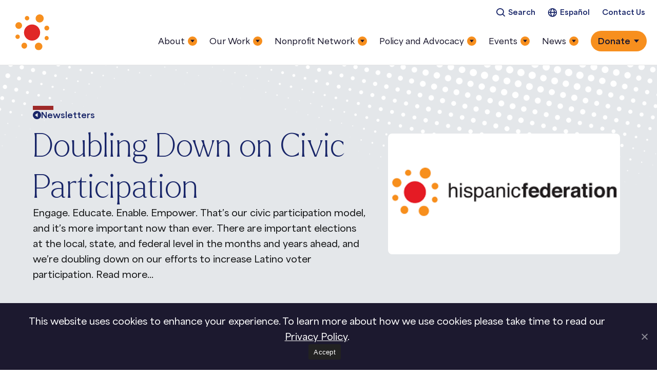

--- FILE ---
content_type: text/html; charset=UTF-8
request_url: https://www.hispanicfederation.org/newsletter/doubling-down-on-civic-participation/
body_size: 24276
content:
<!DOCTYPE html>

<!--// OPEN HTML //-->
<html lang="en-US" >

<!--// OPEN HEAD //-->
<head>
  
        
      <title>Doubling Down on Civic Participation - Hispanic Federation</title>

      <meta charset="UTF-8"/>
    	      <meta name="viewport" content="width=device-width, initial-scale=1"/>
              <meta name="apple-mobile-web-app-title"
           content="Hispanic Federation">
            
      <!--// PINGBACK & FAVICON //-->
              <link rel="shortcut icon" href="https://www.hispanicfederation.org/wp-content/smush-webp/2024/07/Favicon-32.png.webp" />
              <link rel="apple-touch-icon" sizes="144x144"
           href="https://www.hispanicfederation.org/wp-content/smush-webp/2024/07/Favicon-144.png.webp"/>
                    <link rel="apple-touch-icon" sizes="114x114"
           href="https://www.hispanicfederation.org/wp-content/smush-webp/2024/07/Favicon-114.png.webp"/>
                    <link rel="apple-touch-icon" sizes="72x72"
           href="https://www.hispanicfederation.org/wp-content/smush-webp/2024/07/Favicon-72.png.webp"/>
                    <link rel="apple-touch-icon" sizes="57x57"
           href="https://www.hispanicfederation.org/wp-content/smush-webp/2024/07/Favicon-57.png.webp"/>
      
      <meta name="type" content="article">
                <meta name="description" content="Engage. Educate. Enable. Empower. That&#039;s our civic participation model, and it&#039;s more important now than ever. There are important…">
        
        
    <meta name='robots' content='index, follow, max-image-preview:large, max-snippet:-1, max-video-preview:-1' />
	<style>img:is([sizes="auto" i], [sizes^="auto," i]) { contain-intrinsic-size: 3000px 1500px }</style>
	<!-- Google tag (gtag.js) consent mode dataLayer added by Site Kit -->
<script id="google_gtagjs-js-consent-mode-data-layer">
/* <![CDATA[ */
window.dataLayer = window.dataLayer || [];function gtag(){dataLayer.push(arguments);}
gtag('consent', 'default', {"ad_personalization":"denied","ad_storage":"denied","ad_user_data":"denied","analytics_storage":"denied","functionality_storage":"denied","security_storage":"denied","personalization_storage":"denied","region":["AT","BE","BG","CH","CY","CZ","DE","DK","EE","ES","FI","FR","GB","GR","HR","HU","IE","IS","IT","LI","LT","LU","LV","MT","NL","NO","PL","PT","RO","SE","SI","SK"],"wait_for_update":500});
window._googlesitekitConsentCategoryMap = {"statistics":["analytics_storage"],"marketing":["ad_storage","ad_user_data","ad_personalization"],"functional":["functionality_storage","security_storage"],"preferences":["personalization_storage"]};
window._googlesitekitConsents = {"ad_personalization":"denied","ad_storage":"denied","ad_user_data":"denied","analytics_storage":"denied","functionality_storage":"denied","security_storage":"denied","personalization_storage":"denied","region":["AT","BE","BG","CH","CY","CZ","DE","DK","EE","ES","FI","FR","GB","GR","HR","HU","IE","IS","IT","LI","LT","LU","LV","MT","NL","NO","PL","PT","RO","SE","SI","SK"],"wait_for_update":500};
/* ]]> */
</script>
<!-- End Google tag (gtag.js) consent mode dataLayer added by Site Kit -->

	<!-- This site is optimized with the Yoast SEO plugin v26.2 - https://yoast.com/wordpress/plugins/seo/ -->
	<link rel="canonical" href="https://www.hispanicfederation.org/newsletter/doubling-down-on-civic-participation/" />
	<meta property="og:locale" content="en_US" />
	<meta property="og:type" content="article" />
	<meta property="og:title" content="Doubling Down on Civic Participation - Hispanic Federation" />
	<meta property="og:description" content="Engage. Educate. Enable. Empower. That&#039;s our civic participation model, and it&#039;s more important now than ever. There are important elections at the local, state, and federal level in the months and years ahead, and we&#039;re doubling down on our efforts to increase Latino voter participation. Read more..." />
	<meta property="og:url" content="https://www.hispanicfederation.org/newsletter/doubling-down-on-civic-participation/" />
	<meta property="og:site_name" content="Hispanic Federation" />
	<meta property="article:publisher" content="https://www.facebook.com/hispanicfederation" />
	<meta property="article:modified_time" content="2024-04-04T21:47:43+00:00" />
	<meta property="og:image" content="https://www.hispanicfederation.org/wp-content/uploads/2024/03/logo_opengraph-372.png" />
	<meta property="og:image:width" content="560" />
	<meta property="og:image:height" content="292" />
	<meta property="og:image:type" content="image/png" />
	<meta name="twitter:card" content="summary_large_image" />
	<meta name="twitter:site" content="@HispanicFed" />
	<meta name="twitter:label1" content="Est. reading time" />
	<meta name="twitter:data1" content="2 minutes" />
	<script type="application/ld+json" class="yoast-schema-graph">{"@context":"https://schema.org","@graph":[{"@type":"WebPage","@id":"https://www.hispanicfederation.org/newsletter/doubling-down-on-civic-participation/","url":"https://www.hispanicfederation.org/newsletter/doubling-down-on-civic-participation/","name":"Doubling Down on Civic Participation - Hispanic Federation","isPartOf":{"@id":"https://www.hispanicfederation.org/#website"},"primaryImageOfPage":{"@id":"https://www.hispanicfederation.org/newsletter/doubling-down-on-civic-participation/#primaryimage"},"image":{"@id":"https://www.hispanicfederation.org/newsletter/doubling-down-on-civic-participation/#primaryimage"},"thumbnailUrl":"https://www.hispanicfederation.org/wp-content/uploads/2024/03/logo_opengraph-372.png","datePublished":"2017-07-21T04:00:00+00:00","dateModified":"2024-04-04T21:47:43+00:00","breadcrumb":{"@id":"https://www.hispanicfederation.org/newsletter/doubling-down-on-civic-participation/#breadcrumb"},"inLanguage":"en-US","potentialAction":[{"@type":"ReadAction","target":["https://www.hispanicfederation.org/newsletter/doubling-down-on-civic-participation/"]}]},{"@type":"ImageObject","inLanguage":"en-US","@id":"https://www.hispanicfederation.org/newsletter/doubling-down-on-civic-participation/#primaryimage","url":"https://www.hispanicfederation.org/wp-content/uploads/2024/03/logo_opengraph-372.png","contentUrl":"https://www.hispanicfederation.org/wp-content/uploads/2024/03/logo_opengraph-372.png","width":560,"height":292},{"@type":"BreadcrumbList","@id":"https://www.hispanicfederation.org/newsletter/doubling-down-on-civic-participation/#breadcrumb","itemListElement":[{"@type":"ListItem","position":1,"name":"Home","item":"https://www.hispanicfederation.org/"},{"@type":"ListItem","position":2,"name":"Doubling Down on Civic Participation"}]},{"@type":"WebSite","@id":"https://www.hispanicfederation.org/#website","url":"https://www.hispanicfederation.org/","name":"Hispanic Federation","description":"Taking Hispanic Causes to Heart","publisher":{"@id":"https://www.hispanicfederation.org/#organization"},"potentialAction":[{"@type":"SearchAction","target":{"@type":"EntryPoint","urlTemplate":"https://www.hispanicfederation.org/?s={search_term_string}"},"query-input":{"@type":"PropertyValueSpecification","valueRequired":true,"valueName":"search_term_string"}}],"inLanguage":"en-US"},{"@type":"Organization","@id":"https://www.hispanicfederation.org/#organization","name":"Hispanic Federation","url":"https://www.hispanicfederation.org/","logo":{"@type":"ImageObject","inLanguage":"en-US","@id":"https://www.hispanicfederation.org/#/schema/logo/image/","url":"https://www.hispanicfederation.org/wp-content/uploads/2024/10/HF-Logos-19.png","contentUrl":"https://www.hispanicfederation.org/wp-content/uploads/2024/10/HF-Logos-19.png","width":924,"height":440,"caption":"Hispanic Federation"},"image":{"@id":"https://www.hispanicfederation.org/#/schema/logo/image/"},"sameAs":["https://www.facebook.com/hispanicfederation","https://x.com/HispanicFed","https://www.instagram.com/hispanic_federation/"]}]}</script>
	<!-- / Yoast SEO plugin. -->


<link rel='dns-prefetch' href='//cdn.weglot.com' />
<link rel='dns-prefetch' href='//www.googletagmanager.com' />
		<style>
			.lazyload,
			.lazyloading {
				max-width: 100%;
			}
		</style>
		<link rel='stylesheet' id='widget-icon-list-css' href='https://www.hispanicfederation.org/wp-content/uploads/elementor/css/custom-widget-icon-list.min.css' media='all' />
<link rel='stylesheet' id='e-apple-webkit-css' href='https://www.hispanicfederation.org/wp-content/uploads/elementor/css/custom-apple-webkit.min.css' media='all' />
<link rel='stylesheet' id='widget-loop-grid-css' href='https://www.hispanicfederation.org/wp-content/uploads/elementor/css/custom-pro-widget-loop-grid.min.css' media='all' />
<link rel='stylesheet' id='elementor-post-6-css' href='https://www.hispanicfederation.org/wp-content/uploads/elementor/css/post-6.css' media='all' />
<link rel='stylesheet' id='elementor-post-54914-css' href='https://www.hispanicfederation.org/wp-content/uploads/elementor/css/post-54914.css' media='all' />
<link rel='stylesheet' id='elementor-post-42186-css' href='https://www.hispanicfederation.org/wp-content/uploads/elementor/css/post-42186.css' media='all' />
<link rel='stylesheet' id='elementor-post-42187-css' href='https://www.hispanicfederation.org/wp-content/uploads/elementor/css/post-42187.css' media='all' />
<link rel='stylesheet' id='elementor-post-55202-css' href='https://www.hispanicfederation.org/wp-content/uploads/elementor/css/post-55202.css' media='all' />
<link rel='stylesheet' id='elementor-post-55328-css' href='https://www.hispanicfederation.org/wp-content/uploads/elementor/css/post-55328.css' media='all' />
<link rel='stylesheet' id='embed-pdf-viewer-css' href='https://www.hispanicfederation.org/wp-content/uploads/hummingbird-assets/c414c694f355fb30e683723376bbd325.css' media='screen' />
<style id='safe-svg-svg-icon-style-inline-css'>
.safe-svg-cover{text-align:center}.safe-svg-cover .safe-svg-inside{display:inline-block;max-width:100%}.safe-svg-cover svg{fill:currentColor;height:100%;max-height:100%;max-width:100%;width:100%}

</style>
<link rel='stylesheet' id='wphb-1-css' href='https://www.hispanicfederation.org/wp-content/uploads/hummingbird-assets/1670e47d343f718964ffe9147fdf4cc9.css' media='all' />
<link rel='stylesheet' id='elementor-frontend-css' href='https://www.hispanicfederation.org/wp-content/themes/socialdriver/css/custom-frontend.min.css' media='all' />
<link rel='stylesheet' id='wphb-2-css' href='https://www.hispanicfederation.org/wp-content/uploads/hummingbird-assets/f9cb0b11bdaf3cf2ae7492fcdeb47e8b.css' media='all' />
<style id='wphb-2-inline-css'>
:root {
				--wpforms-field-border-radius: 3px;
--wpforms-field-border-style: solid;
--wpforms-field-border-size: 1px;
--wpforms-field-background-color: #ffffff;
--wpforms-field-border-color: rgba( 0, 0, 0, 0.25 );
--wpforms-field-border-color-spare: rgba( 0, 0, 0, 0.25 );
--wpforms-field-text-color: rgba( 0, 0, 0, 0.7 );
--wpforms-field-menu-color: #ffffff;
--wpforms-label-color: rgba( 0, 0, 0, 0.85 );
--wpforms-label-sublabel-color: rgba( 0, 0, 0, 0.55 );
--wpforms-label-error-color: #d63637;
--wpforms-button-border-radius: 3px;
--wpforms-button-border-style: none;
--wpforms-button-border-size: 1px;
--wpforms-button-background-color: #066aab;
--wpforms-button-border-color: #066aab;
--wpforms-button-text-color: #ffffff;
--wpforms-page-break-color: #066aab;
--wpforms-background-image: none;
--wpforms-background-position: center center;
--wpforms-background-repeat: no-repeat;
--wpforms-background-size: cover;
--wpforms-background-width: 100px;
--wpforms-background-height: 100px;
--wpforms-background-color: rgba( 0, 0, 0, 0 );
--wpforms-background-url: none;
--wpforms-container-padding: 0px;
--wpforms-container-border-style: none;
--wpforms-container-border-width: 1px;
--wpforms-container-border-color: #000000;
--wpforms-container-border-radius: 3px;
--wpforms-field-size-input-height: 43px;
--wpforms-field-size-input-spacing: 15px;
--wpforms-field-size-font-size: 16px;
--wpforms-field-size-line-height: 19px;
--wpforms-field-size-padding-h: 14px;
--wpforms-field-size-checkbox-size: 16px;
--wpforms-field-size-sublabel-spacing: 5px;
--wpforms-field-size-icon-size: 1;
--wpforms-label-size-font-size: 16px;
--wpforms-label-size-line-height: 19px;
--wpforms-label-size-sublabel-font-size: 14px;
--wpforms-label-size-sublabel-line-height: 17px;
--wpforms-button-size-font-size: 17px;
--wpforms-button-size-height: 41px;
--wpforms-button-size-padding-h: 15px;
--wpforms-button-size-margin-top: 10px;
--wpforms-container-shadow-size-box-shadow: none;
			}
</style>
<link rel='stylesheet' id='theme-style-critical-css' href='https://www.hispanicfederation.org/wp-content/themes/hispanicfederation-child/css/style-critical.min.css' media='all' />
<link rel='stylesheet' id='theme-style-css' href='https://www.hispanicfederation.org/wp-content/themes/hispanicfederation-child/css/style.min.css' media='all' />
<link rel='stylesheet' id='ecs-styles-css' href='https://www.hispanicfederation.org/wp-content/plugins/ele-custom-skin/assets/css/ecs-style.css' media='all' />
<script id="wphb-3-js-extra">
/* <![CDATA[ */
var pp = {"ajax_url":"https:\/\/www.hispanicfederation.org\/wp-admin\/admin-ajax.php"};
/* ]]> */
</script>
<script src="https://www.hispanicfederation.org/wp-content/uploads/hummingbird-assets/ebc3e5dac005688c23ff74e6570f597a.js" id="wphb-3-js"></script>
<script src="https://www.hispanicfederation.org/wp-content/uploads/hummingbird-assets/3db0808d6d6ec07d4a666fb571f52c8b.js" id="wp-weglot-js-js"></script>

<!-- Google tag (gtag.js) snippet added by Site Kit -->
<!-- Google Analytics snippet added by Site Kit -->
<!-- Google Ads snippet added by Site Kit -->
<script src="https://www.googletagmanager.com/gtag/js?id=G-JYD74C6VX9" id="google_gtagjs-js" async></script>
<script id="google_gtagjs-js-after">
/* <![CDATA[ */
window.dataLayer = window.dataLayer || [];function gtag(){dataLayer.push(arguments);}
gtag("set","linker",{"domains":["www.hispanicfederation.org"]});
gtag("js", new Date());
gtag("set", "developer_id.dZTNiMT", true);
gtag("config", "G-JYD74C6VX9");
gtag("config", "AW-6906353968");
 window._googlesitekit = window._googlesitekit || {}; window._googlesitekit.throttledEvents = []; window._googlesitekit.gtagEvent = (name, data) => { var key = JSON.stringify( { name, data } ); if ( !! window._googlesitekit.throttledEvents[ key ] ) { return; } window._googlesitekit.throttledEvents[ key ] = true; setTimeout( () => { delete window._googlesitekit.throttledEvents[ key ]; }, 5 ); gtag( "event", name, { ...data, event_source: "site-kit" } ); }; 
/* ]]> */
</script>
<script src="https://www.hispanicfederation.org/wp-content/uploads/hummingbird-assets/504532efe5cf03fc8c5f08901ccae651.js" id="ecs-script-js"></script>
<meta name="generator" content="Site Kit by Google 1.164.0" /><script>//<![CDATA[
 function external_links_in_new_windows_loop() {
  if (!document.links) {
   document.links = document.getElementsByTagName('a');
  }
  var change_link = false;
  var force = '';
  var ignore = '';

  for (var t=0; t<document.links.length; t++) {
   var all_links = document.links[t];
   change_link = false;
   
   if(document.links[t].hasAttribute('onClick') == false) {
    // forced if the address starts with http (or also https), but does not link to the current domain
    if(all_links.href.search(/^http/) != -1 && all_links.href.search('www.hispanicfederation.org') == -1 && all_links.href.search(/^#/) == -1) {
     // console.log('Changed ' + all_links.href);
     change_link = true;
    }
     
    if(force != '' && all_links.href.search(force) != -1) {
     // forced
     // console.log('force ' + all_links.href);
     change_link = true;
    }
    
    if(ignore != '' && all_links.href.search(ignore) != -1) {
     // console.log('ignore ' + all_links.href);
     // ignored
     change_link = false;
    }

    if(change_link == true) {
     // console.log('Changed ' + all_links.href);
     document.links[t].setAttribute('onClick', 'javascript:window.open(\'' + all_links.href.replace(/'/g, '') + '\', \'_blank\', \'noopener\'); return false;');
     document.links[t].removeAttribute('target');
    }
   }
  }
 }
 
 // Load
 function external_links_in_new_windows_load(func)
 { 
  var oldonload = window.onload;
  if (typeof window.onload != 'function'){
   window.onload = func;
  } else {
   window.onload = function(){
    oldonload();
    func();
   }
  }
 }

 external_links_in_new_windows_load(external_links_in_new_windows_loop);
 //]]></script>


<!--BEGIN: TRACKING CODE MANAGER (v2.5.0) BY INTELLYWP.COM IN HEAD//-->
<!-- Google tag (gtag.js) -->
<script async src="https://www.googletagmanager.com/gtag/js?id=G-TDMWYKWTPM"></script>
<script>
 window.dataLayer = window.dataLayer || [];
 function gtag(){dataLayer.push(arguments);}
 gtag('js', new Date());

 gtag('config', 'G-TDMWYKWTPM');
</script>
<!--END: https://wordpress.org/plugins/tracking-code-manager IN HEAD//-->
<link rel="alternate" href="https://www.hispanicfederation.org/newsletter/doubling-down-on-civic-participation/" hreflang="en"/>
<link rel="alternate" href="https://www.hispanicfederation.org/es/newsletter/doubling-down-on-civic-participation/" hreflang="es"/>
<script type="application/json" id="weglot-data">{"website":"https:\/\/www.hispanicfederation.org","uid":"5a1870ca60","project_slug":"hispanic-federation","language_from":"en","language_from_custom_flag":null,"language_from_custom_name":null,"excluded_paths":[{"type":"START_WITH","value":"\/news-media","language_button_displayed":false,"exclusion_behavior":"REDIRECT","excluded_languages":[],"regex":"^\/news\\-media"},{"type":"START_WITH","value":"\/news-media\/hf-in-the-news","language_button_displayed":false,"exclusion_behavior":"REDIRECT","excluded_languages":[],"regex":"^\/news\\-media\/hf\\-in\\-the\\-news"},{"type":"START_WITH","value":"\/404","language_button_displayed":false,"exclusion_behavior":"REDIRECT","excluded_languages":[],"regex":"^\/404"},{"type":"START_WITH","value":"\/event","language_button_displayed":false,"exclusion_behavior":"REDIRECT","excluded_languages":[],"regex":"^\/event"},{"type":"START_WITH","value":"\/nonprofit-network\/hispanic-federation-members","language_button_displayed":false,"exclusion_behavior":"REDIRECT","excluded_languages":[],"regex":"^\/nonprofit\\-network\/hispanic\\-federation\\-members"}],"excluded_blocks":[],"custom_settings":{"button_style":{"flag_type":"rectangle_mat","with_name":true,"full_name":true,"custom_css":"","is_dropdown":false,"with_flags":false},"translate_email":true,"translate_search":true,"wp_user_version":"4.2.8","translate_amp":false,"switchers":[{"style":{"with_name":true,"with_flags":false,"full_name":true,"is_dropdown":true,"invert_flags":true,"flag_type":"rectangle_mat","size_scale":1},"opts":{"open_hover":true,"close_outside_click":false,"is_responsive":false,"display_device":"mobile","pixel_cutoff":768},"colors":[],"location":{"target":"nav.std-menu","sibling":"#menu-utility-menu"},"template":{"name":"default","hash":"c0e4804ce1f9d5aee85578b99fa5d5124bc2b2c3"}}]},"pending_translation_enabled":false,"curl_ssl_check_enabled":true,"custom_css":null,"languages":[{"language_to":"es","custom_code":null,"custom_name":null,"custom_local_name":null,"provider":null,"enabled":true,"automatic_translation_enabled":true,"deleted_at":null,"connect_host_destination":null,"custom_flag":null},{"language_to":"fr-ca","custom_code":null,"custom_name":null,"custom_local_name":null,"provider":null,"enabled":false,"automatic_translation_enabled":true,"deleted_at":null,"connect_host_destination":null,"custom_flag":null}],"organization_slug":"celine-demo","api_domain":"cdn-api-weglot.com","current_language":"en","switcher_links":{"en":"https:\/\/www.hispanicfederation.org\/newsletter\/doubling-down-on-civic-participation\/?wg-choose-original=true","es":"https:\/\/www.hispanicfederation.org\/es\/newsletter\/doubling-down-on-civic-participation\/?wg-choose-original=false"},"original_path":"\/newsletter\/doubling-down-on-civic-participation\/"}</script>		<script>
			document.documentElement.className = document.documentElement.className.replace('no-js', 'js');
		</script>
				<style>
			.no-js img.lazyload {
				display: none;
			}

			figure.wp-block-image img.lazyloading {
				min-width: 150px;
			}

			.lazyload,
			.lazyloading {
				--smush-placeholder-width: 100px;
				--smush-placeholder-aspect-ratio: 1/1;
				width: var(--smush-image-width, var(--smush-placeholder-width)) !important;
				aspect-ratio: var(--smush-image-aspect-ratio, var(--smush-placeholder-aspect-ratio)) !important;
			}

						.lazyload, .lazyloading {
				opacity: 0;
			}

			.lazyloaded {
				opacity: 1;
				transition: opacity 400ms;
				transition-delay: 0ms;
			}

					</style>
		<!-- Analytics by WP Statistics - https://wp-statistics.com -->

<!-- Google AdSense meta tags added by Site Kit -->
<meta name="google-adsense-platform-account" content="ca-host-pub-2644536267352236">
<meta name="google-adsense-platform-domain" content="sitekit.withgoogle.com">
<!-- End Google AdSense meta tags added by Site Kit -->
<meta name="generator" content="Elementor 3.32.5; features: e_font_icon_svg, additional_custom_breakpoints; settings: css_print_method-external, google_font-disabled, font_display-block">
<!--[if lt IE 9]><script data-cfasync="false" src="https://www.hispanicfederation.org/wp-content/themes/socialdriver/js/respond.js"></script><script data-cfasync="false" src="https://www.hispanicfederation.org/wp-content/themes/socialdriver/js/html5shiv.js"></script><script data-cfasync="false" src="https://www.hispanicfederation.org/wp-content/themes/socialdriver/js/excanvas.compiled.js"></script><![endif]--><style>
@media only screen and (min-width: 1370px) {
          .layout-boxed #container {
            width: 1370px;
          }
          .container, .elementor-container {
            width: 1340px;
          }
          li.menu-item.sf-mega-menu > ul.sub-menu {
            width: 1310px!important;
          }
        }
/*========== User Custom CSS Styles ==========*/
@media(max-width: 1200px) {
  .anchor-menu-nav {
    display: none !important;
  }
}

.pp-video-player .e-font-icon-svg path {
  fill: white;
}</style>
			<style>
				.e-con.e-parent:nth-of-type(n+4):not(.e-lazyloaded):not(.e-no-lazyload),
				.e-con.e-parent:nth-of-type(n+4):not(.e-lazyloaded):not(.e-no-lazyload) * {
					background-image: none !important;
				}
				@media screen and (max-height: 1024px) {
					.e-con.e-parent:nth-of-type(n+3):not(.e-lazyloaded):not(.e-no-lazyload),
					.e-con.e-parent:nth-of-type(n+3):not(.e-lazyloaded):not(.e-no-lazyload) * {
						background-image: none !important;
					}
				}
				@media screen and (max-height: 640px) {
					.e-con.e-parent:nth-of-type(n+2):not(.e-lazyloaded):not(.e-no-lazyload),
					.e-con.e-parent:nth-of-type(n+2):not(.e-lazyloaded):not(.e-no-lazyload) * {
						background-image: none !important;
					}
				}
			</style>
					<style id="wp-custom-css">
			.hover-contact-box.no-link a {
  color: #182568;
  font-weight: 600;
}

.hover-contact-box.no-link a:hover {
  color: #771614;
  text-decoration: underline;
}		</style>
		
  
  <!--[if gte IE 9]>
   <style>
    .gradient {
      filter: none;
    }
   </style>
  <![endif]-->

  <!--// CLOSE HEAD //-->
</head>

<!--// OPEN BODY //-->
<body class="wp-singular newsletters-template-default single single-newsletters postid-51466 wp-theme-socialdriver wp-child-theme-hispanicfederation-child minimal-design header-5 header-5-overlay mobile-header-left-logo mhs-tablet-land mh-dropdown responsive-fluid sticky-header-enabled product-shadows layout-fullwidth disable-mobile-animations remove-styles slideout-right cookies-not-set swift-framework-v2.5.53 hispanic-federation-child-theme-v2024.0.0 elementor-default elementor-template-full-width elementor-kit-6 elementor-page-54914" >



<!--// OPEN #container //-->
<div id="container" class="clearfix">

  <a id="accessibility-skip-menu" href="#main-container" class="skip-link skip-link-main">Skip to Main Content</a>

  <header id="mobile-header" class="mobile-left-logo clearfix">
<div id="mobile-logo" class="logo-left has-svg clearfix">
<a href="https://www.hispanicfederation.org" title="Go to Hispanic Federation Home." rel="home">
<span class="accessibility-text">Go to Hispanic Federation Home</span> <div class="logo-svg-container" aria-hidden="true"><img id="mobile-logo-image" aria-hidden="true" src="https://www.hispanicfederation.org/wp-content/themes/hispanicfederation-child/images/logo.svg" alt="Hispanic Federation" height="46" width="298" /></div>
</a>
</div>
<div class="mobile-header-opts"><a href="#" class="mobile-menu-link menu-bars-link" role="button" aria-label="menu"><span class="menu-bars"></span></a>
</div></header>
        
    		<!--// HEADER //-->
    		<div class="header-wrap full-center full-header-stick page-header-standard">
    			
    			    			
              		  <div id="header-section" class="header-5 clearfix">
    		  	    		    
<header id="header" class="sticky-header fw-header clearfix">
	<div class="container"> 
		<div class="row top-row"> 

			<div class="header-right">
				<div class="text"></div>
			</div>
			<div class="top-menu">
				<nav class="std-menu clearfix" aria-label="utility navigation">
<div class="menu-utility-menu-container"><ul id=menu-utility-menu class=menu role="menu"><li class="menu-item-55373 menu-search menu-item menu-item-type-custom menu-item-object-custom" role="menuitem" itemscope itemtype="http://www.schema.org/SiteNavigationElement"><a href="/?s=" data-postid="55373" itemprop="url"><span class="menu-item-text">Search</span></a></li>
<li class="menu-item-weglot-55370-es weglot-lang menu-item-weglot weglot-language weglot-es menu-item menu-item-type-custom menu-item-object-custom" role="menuitem" itemscope itemtype="http://www.schema.org/SiteNavigationElement"><a title="Español" href="https://www.hispanicfederation.org/es/newsletter/doubling-down-on-civic-participation/?wg-choose-original=false" data-postid="55370" itemprop="url"><span class="menu-item-text">Español</span></a></li>
<li class="menu-item-55313 menu-item menu-item-type-post_type menu-item-object-page" role="menuitem" itemscope itemtype="http://www.schema.org/SiteNavigationElement"><a href="https://www.hispanicfederation.org/contact-us/" data-postid="44040" itemprop="url"><span class="menu-item-text">Contact Us</span></a></li>
</ul></div></nav>
			</div>
			
		</div>
		<div class="row bottom-row"> 
			
			<div id="logo" class="col-sm-4 logo-left has-svg clearfix">
<a href="https://www.hispanicfederation.org" title="Go to Hispanic Federation Home." rel="home">
<span class="accessibility-text">Go to Hispanic Federation Home</span> <div class="logo-svg-container" aria-hidden="true"><img id="logo-image" aria-hidden="true" src="https://www.hispanicfederation.org/wp-content/themes/hispanicfederation-child/images/logo.svg" alt="Hispanic Federation" height="46" width="298" /></div>
</a>
</div>

			<nav id="main-navigation" class="std-menu meganavigation clearfix" aria-label="main navigation">
<div class="menu-main-menu-container"><ul id=menu-main-menu class=menu role="menu"><li class="menu-item-54133 menu-item menu-item-type-post_type menu-item-object-page menu-item-has-children sf-std-menu" role="menuitem" itemscope itemtype="http://www.schema.org/SiteNavigationElement"><a href="https://www.hispanicfederation.org/about-hispanic-federation/" aria-expanded="false" aria-haspopup="true" data-postid="53782" itemprop="url"><span itemprop="name">About</span></a>
<ul class="sub-menu">
	<li class="menu-item-54134 menu-item menu-item-type-post_type menu-item-object-page sf-std-menu" role="menuitem" itemscope itemtype="http://www.schema.org/SiteNavigationElement"><a href="https://www.hispanicfederation.org/about-hispanic-federation/mission-and-values/" data-postid="53783" itemprop="url">Mission and Values</a></li>
	<li class="menu-item-54135 menu-item menu-item-type-post_type menu-item-object-page sf-std-menu" role="menuitem" itemscope itemtype="http://www.schema.org/SiteNavigationElement"><a href="https://www.hispanicfederation.org/about-hispanic-federation/our-history/" data-postid="53784" itemprop="url">Our History</a></li>
	<li class="menu-item-54136 menu-item menu-item-type-post_type menu-item-object-page sf-std-menu" role="menuitem" itemscope itemtype="http://www.schema.org/SiteNavigationElement"><a href="https://www.hispanicfederation.org/about-hispanic-federation/where-we-operate/" data-postid="53785" itemprop="url">Where We Operate</a></li>
	<li class="menu-item-54137 menu-item menu-item-type-post_type menu-item-object-page sf-std-menu" role="menuitem" itemscope itemtype="http://www.schema.org/SiteNavigationElement"><a href="https://www.hispanicfederation.org/about-hispanic-federation/board-of-directors/" data-postid="53793" itemprop="url">Board of Directors</a></li>
	<li class="menu-item-54138 menu-item menu-item-type-post_type menu-item-object-page sf-std-menu" role="menuitem" itemscope itemtype="http://www.schema.org/SiteNavigationElement"><a href="https://www.hispanicfederation.org/about-hispanic-federation/staff/" data-postid="53794" itemprop="url">Staff</a></li>
	<li class="menu-item-54139 menu-item menu-item-type-post_type menu-item-object-page sf-std-menu" role="menuitem" itemscope itemtype="http://www.schema.org/SiteNavigationElement"><a href="https://www.hispanicfederation.org/about-hispanic-federation/careers/" data-postid="26" itemprop="url">Careers</a></li>
	<li class="menu-item-54140 menu-item menu-item-type-post_type menu-item-object-page sf-std-menu" role="menuitem" itemscope itemtype="http://www.schema.org/SiteNavigationElement"><a href="https://www.hispanicfederation.org/about-hispanic-federation/financials/" data-postid="53796" itemprop="url">Financials</a></li>
	<li class="menu-item-54142 menu-item menu-item-type-post_type menu-item-object-page sf-std-menu" role="menuitem" itemscope itemtype="http://www.schema.org/SiteNavigationElement"><a href="https://www.hispanicfederation.org/contact-us/" data-postid="44040" itemprop="url">Contact Us</a></li>
	<li class="menu-item-54143 menu-item menu-item-type-post_type menu-item-object-page sf-std-menu" role="menuitem" itemscope itemtype="http://www.schema.org/SiteNavigationElement"><a href="https://www.hispanicfederation.org/about-hispanic-federation/our-beliefs/" data-postid="53798" itemprop="url">Our Beliefs</a></li>
</ul>
</li>
<li class="menu-item-54144 menu-item menu-item-type-post_type menu-item-object-page menu-item-has-children sf-std-menu" role="menuitem" itemscope itemtype="http://www.schema.org/SiteNavigationElement"><a href="https://www.hispanicfederation.org/our-work/" aria-expanded="false" aria-haspopup="true" data-postid="53800" itemprop="url"><span itemprop="name">Our Work</span></a>
<ul class="sub-menu">
	<li class="menu-item-56366 menu-item menu-item-type-post_type menu-item-object-page sf-std-menu" role="menuitem" itemscope itemtype="http://www.schema.org/SiteNavigationElement"><a href="https://www.hispanicfederation.org/our-work/civicengagement/" data-postid="56361" itemprop="url">Civic Engagement</a></li>
	<li class="menu-item-54149 menu-item menu-item-type-post_type menu-item-object-page sf-std-menu" role="menuitem" itemscope itemtype="http://www.schema.org/SiteNavigationElement"><a href="https://www.hispanicfederation.org/our-work/economicempowerment/" data-postid="53801" itemprop="url">Economic Empowerment</a></li>
	<li class="menu-item-54150 menu-item menu-item-type-post_type menu-item-object-page sf-std-menu" role="menuitem" itemscope itemtype="http://www.schema.org/SiteNavigationElement"><a href="https://www.hispanicfederation.org/our-work/education/" data-postid="53806" itemprop="url">Education</a></li>
	<li class="menu-item-54151 menu-item menu-item-type-post_type menu-item-object-page sf-std-menu" role="menuitem" itemscope itemtype="http://www.schema.org/SiteNavigationElement"><a href="https://www.hispanicfederation.org/our-work/environmental-justice/" data-postid="53817" itemprop="url">Environmental Initiatives</a></li>
	<li class="menu-item-54152 menu-item menu-item-type-post_type menu-item-object-page sf-std-menu" role="menuitem" itemscope itemtype="http://www.schema.org/SiteNavigationElement"><a href="https://www.hispanicfederation.org/our-work/health/" data-postid="53818" itemprop="url">Health</a></li>
	<li class="menu-item-54156 menu-item menu-item-type-post_type menu-item-object-page sf-std-menu" role="menuitem" itemscope itemtype="http://www.schema.org/SiteNavigationElement"><a href="https://www.hispanicfederation.org/our-work/hunger-relief/" data-postid="53837" itemprop="url">Hunger Relief</a></li>
	<li class="menu-item-54153 menu-item menu-item-type-post_type menu-item-object-page sf-std-menu" role="menuitem" itemscope itemtype="http://www.schema.org/SiteNavigationElement"><a href="https://www.hispanicfederation.org/our-work/immigration/" data-postid="53826" itemprop="url">Immigration</a></li>
	<li class="menu-item-54155 menu-item menu-item-type-post_type menu-item-object-page sf-std-menu" role="menuitem" itemscope itemtype="http://www.schema.org/SiteNavigationElement"><a href="https://www.hispanicfederation.org/our-work/recovery-and-resiliency/" data-postid="53832" itemprop="url">Recovery and Resiliency</a></li>
	<li class="menu-item-55299 menu-item menu-item-type-post_type menu-item-object-page sf-std-menu" role="menuitem" itemscope itemtype="http://www.schema.org/SiteNavigationElement"><a href="https://www.hispanicfederation.org/our-work/latinx-lgbtq-advocacy-and-empowerment/" data-postid="53828" itemprop="url">Latinx LGBTQ+ Advocacy and Empowerment</a></li>
	<li class="menu-item-55300 menu-item menu-item-type-post_type menu-item-object-page sf-std-menu" role="menuitem" itemscope itemtype="http://www.schema.org/SiteNavigationElement"><a href="https://www.hispanicfederation.org/our-work/nonprofit-organizational-development/" data-postid="53838" itemprop="url">Nonprofit Organizational Development</a></li>
</ul>
</li>
<li class="menu-item-54145 menu-item menu-item-type-post_type menu-item-object-page menu-item-has-children sf-std-menu" role="menuitem" itemscope itemtype="http://www.schema.org/SiteNavigationElement"><a href="https://www.hispanicfederation.org/nonprofit-network/" aria-expanded="false" aria-haspopup="true" data-postid="53849" itemprop="url"><span itemprop="name">Nonprofit Network</span></a>
<ul class="sub-menu">
	<li class="menu-item-54159 menu-item menu-item-type-post_type menu-item-object-page sf-std-menu" role="menuitem" itemscope itemtype="http://www.schema.org/SiteNavigationElement"><a href="https://www.hispanicfederation.org/nonprofit-network/hispanic-federation-network/" data-postid="53850" itemprop="url">Hispanic Federation Network</a></li>
	<li class="menu-item-55301 menu-item menu-item-type-custom menu-item-object-custom sf-std-menu" role="menuitem" itemscope itemtype="http://www.schema.org/SiteNavigationElement"><a href="https://www.hispanicfederation.org/nonprofit-network/hispanic-federation-members/" data-postid="55301" itemprop="url">Hispanic Federation Members</a></li>
</ul>
</li>
<li class="menu-item-55302 menu-item menu-item-type-post_type menu-item-object-page menu-item-has-children sf-std-menu" role="menuitem" itemscope itemtype="http://www.schema.org/SiteNavigationElement"><a href="https://www.hispanicfederation.org/policy-and-advocacy/" aria-expanded="false" aria-haspopup="true" data-postid="53855" itemprop="url"><span itemprop="name">Policy and Advocacy</span></a>
<ul class="sub-menu">
	<li class="menu-item-55303 menu-item menu-item-type-post_type menu-item-object-page sf-std-menu" role="menuitem" itemscope itemtype="http://www.schema.org/SiteNavigationElement"><a href="https://www.hispanicfederation.org/policy-and-advocacy/campaigns/" data-postid="53859" itemprop="url">Campaigns</a></li>
	<li class="menu-item-55304 menu-item menu-item-type-post_type menu-item-object-page sf-std-menu" role="menuitem" itemscope itemtype="http://www.schema.org/SiteNavigationElement"><a href="https://www.hispanicfederation.org/policy-and-advocacy/reports/" data-postid="53860" itemprop="url">Reports</a></li>
	<li class="menu-item-55305 menu-item menu-item-type-post_type menu-item-object-page sf-std-menu" role="menuitem" itemscope itemtype="http://www.schema.org/SiteNavigationElement"><a href="https://www.hispanicfederation.org/policy-and-advocacy/letters-and-testimonials/" data-postid="53862" itemprop="url">Letters and Testimonials</a></li>
</ul>
</li>
<li class="menu-item-54147 menu-item menu-item-type-post_type menu-item-object-page menu-item-has-children sf-std-menu" role="menuitem" itemscope itemtype="http://www.schema.org/SiteNavigationElement"><a href="https://www.hispanicfederation.org/events/" aria-expanded="false" aria-haspopup="true" data-postid="28" itemprop="url"><span itemprop="name">Events</span></a>
<ul class="sub-menu">
	<li class="menu-item-277892 menu-item menu-item-type-post_type menu-item-object-page sf-std-menu" role="menuitem" itemscope itemtype="http://www.schema.org/SiteNavigationElement"><a href="https://www.hispanicfederation.org/events/annual-gala-2026/" data-postid="277787" itemprop="url">Annual Gala</a></li>
	<li class="menu-item-277891 menu-item menu-item-type-post_type menu-item-object-page sf-std-menu" role="menuitem" itemscope itemtype="http://www.schema.org/SiteNavigationElement"><a href="https://www.hispanicfederation.org/events/previous-galas/" data-postid="277805" itemprop="url">Previous Galas</a></li>
</ul>
</li>
<li class="menu-item-55325 menu-item menu-item-type-post_type menu-item-object-page menu-item-has-children sf-std-menu" role="menuitem" itemscope itemtype="http://www.schema.org/SiteNavigationElement"><a href="https://www.hispanicfederation.org/news-media/" aria-expanded="false" aria-haspopup="true" data-postid="53873" itemprop="url"><span itemprop="name">News</span></a>
<ul class="sub-menu">
	<li class="menu-item-55306 menu-item menu-item-type-post_type menu-item-object-page sf-std-menu" role="menuitem" itemscope itemtype="http://www.schema.org/SiteNavigationElement"><a href="https://www.hispanicfederation.org/news-media/press-releases/" data-postid="53870" itemprop="url">Press Releases</a></li>
	<li class="menu-item-55307 menu-item menu-item-type-post_type menu-item-object-page sf-std-menu" role="menuitem" itemscope itemtype="http://www.schema.org/SiteNavigationElement"><a href="https://www.hispanicfederation.org/news-media/hf-in-the-news/" data-postid="53871" itemprop="url">HF in the News</a></li>
	<li class="menu-item-55308 menu-item menu-item-type-post_type menu-item-object-page sf-std-menu" role="menuitem" itemscope itemtype="http://www.schema.org/SiteNavigationElement"><a href="https://www.hispanicfederation.org/news-media/newsletter/" data-postid="53874" itemprop="url">Newsletter</a></li>
</ul>
</li>
<li class="menu-item-54168 menu-item menu-item-type-post_type menu-item-object-page menu-item-has-children sf-std-menu sf-menu-item-btn" role="menuitem" itemscope itemtype="http://www.schema.org/SiteNavigationElement"><a href="https://www.hispanicfederation.org/donate/" aria-expanded="false" aria-haspopup="true" data-postid="53875" itemprop="url"><span itemprop="name">Donate</span></a>
<ul class="sub-menu">
	<li class="menu-item-55339 menu-item menu-item-type-post_type menu-item-object-page sf-std-menu" role="menuitem" itemscope itemtype="http://www.schema.org/SiteNavigationElement"><a href="https://www.hispanicfederation.org/donate/funders/" data-postid="53797" itemprop="url">Funders</a></li>
	<li class="menu-item-55309 menu-item menu-item-type-post_type menu-item-object-page sf-std-menu" role="menuitem" itemscope itemtype="http://www.schema.org/SiteNavigationElement"><a href="https://www.hispanicfederation.org/donate/community-fundraising/" data-postid="53880" itemprop="url">Community Fundraising</a></li>
	<li class="menu-item-55310 menu-item menu-item-type-post_type menu-item-object-page sf-std-menu" role="menuitem" itemscope itemtype="http://www.schema.org/SiteNavigationElement"><a href="https://www.hispanicfederation.org/donate/donor-bill-of-rights/" data-postid="53877" itemprop="url">Donor Bill of Rights</a></li>
	<li class="menu-item-55311 menu-item menu-item-type-post_type menu-item-object-page sf-std-menu" role="menuitem" itemscope itemtype="http://www.schema.org/SiteNavigationElement"><a href="https://www.hispanicfederation.org/donate/donor-privacy-policy/" data-postid="53878" itemprop="url">Donor Privacy Policy</a></li>
</ul>
</li>
</ul></div></nav>
			
		</div> <!-- CLOSE .row --> 
	</div> <!-- CLOSE .container --> 
			<div class="meganav-wrap">
			<div class="container">
				<div class="row">
					<div class="sub-menu-meganav">
						<div class="menu-wrap"></div>
											</div>
				</div>
			</div>
		</div>
	</header>     		        		  </div>
    		  
    		  
    		  
    		</div>

    		
  <!--// OPEN #main-container //-->
  <main id="main-container" class="clearfix">

		<div data-elementor-type="single-post" data-elementor-id="54914" class="elementor elementor-54914 elementor-location-single post-51466 newsletters type-newsletters status-publish has-post-thumbnail newsletters_type-pinata edition-july-212017-getting-the-job-done" data-elementor-post-type="elementor_library">
			<div class="elementor-element elementor-element-fe1e23f e-flex e-con-boxed e-con e-parent" data-id="fe1e23f" data-element_type="container" data-settings="{&quot;background_background&quot;:&quot;classic&quot;}">
					<div class="e-con-inner">
		<div class="elementor-element elementor-element-1cf9f2b e-flex e-con-boxed e-con e-child" data-id="1cf9f2b" data-element_type="container" data-settings="{&quot;background_background&quot;:&quot;classic&quot;}">
					<div class="e-con-inner">
		<div class="elementor-element elementor-element-4fa8955 e-con-full e-flex e-con e-child" data-id="4fa8955" data-element_type="container">
				<div class="elementor-element elementor-element-a6446be elementor-widget-divider--view-line elementor-widget elementor-widget-divider" data-id="a6446be" data-element_type="widget" data-widget_type="divider.default">
				<div class="elementor-widget-container">
							<div class="elementor-divider">
			<span class="elementor-divider-separator">
						</span>
		</div>
						</div>
				</div>
				<div class="elementor-element elementor-element-e17a0c1 parent-page elementor-widget elementor-widget-button" data-id="e17a0c1" data-element_type="widget" data-widget_type="button.default">
				<div class="elementor-widget-container">
									<div class="elementor-button-wrapper">
					<a class="standard elementor-button elementor-button-link elementor-size-sm" href="https://www.hispanicfederation.org/news-media/newsletter/">
						<span class="elementor-button-content-wrapper">
						<span class="elementor-button-icon">
				<svg xmlns="http://www.w3.org/2000/svg" width="13" height="13" viewbox="0 0 13 13" fill="none"><path d="M11.0771 1.92292C9.81319 0.640966 8.28751 0 6.5 0C4.71249 0 3.1823 0.636452 1.90938 1.90938C0.636452 3.1823 0 4.71249 0 6.5C0 8.28751 0.636452 9.8177 1.90938 11.0906C3.1823 12.3635 4.71249 13 6.5 13C8.28751 13 9.8177 12.3635 11.0906 11.0906C12.3635 9.8177 13 8.28751 13 6.5C13 4.71249 12.359 3.18681 11.0771 1.92292ZM7.8 9.12708C7.8 9.23542 7.75486 9.32569 7.66458 9.39792L7.6375 9.425C7.42083 9.5875 7.19514 9.5875 6.96042 9.425L3.62917 6.77083C3.61111 6.77083 3.60208 6.77083 3.60208 6.77083C3.51181 6.68056 3.46667 6.58576 3.46667 6.48646C3.46667 6.38715 3.51181 6.30139 3.60208 6.22917L6.96042 3.575C7.19514 3.39444 7.42083 3.39444 7.6375 3.575C7.74583 3.64722 7.8 3.7375 7.8 3.84583V9.12708Z" fill="#182568"></path></svg>			</span>
									<span class="elementor-button-text">Newsletters</span>
					</span>
					</a>
				</div>
								</div>
				</div>
				<div class="elementor-element elementor-element-f7fbd5a elementor-widget elementor-widget-heading" data-id="f7fbd5a" data-element_type="widget" data-widget_type="heading.default">
				<div class="elementor-widget-container">
					<h1 class="elementor-heading-title elementor-size-default">Doubling Down on Civic Participation</h1>				</div>
				</div>
				<div class="elementor-element elementor-element-edc069b post-exerpt elementor-widget elementor-widget-text-editor" data-id="edc069b" data-element_type="widget" data-widget_type="text-editor.default">
				<div class="elementor-widget-container">
									Engage. Educate. Enable. Empower. That&#8217;s our civic participation model, and it&#8217;s more important now than ever. There are important elections at the local, state, and federal level in the months and years ahead, and we&#8217;re doubling down on our efforts to increase Latino voter participation. Read more&#8230;								</div>
				</div>
				</div>
		<div class="elementor-element elementor-element-4d26446 e-con-full e-flex e-con e-child" data-id="4d26446" data-element_type="container">
				<div class="elementor-element elementor-element-d4337e1 elementor-widget elementor-widget-image" data-id="d4337e1" data-element_type="widget" data-widget_type="image.default">
				<div class="elementor-widget-container">
															<img width="560" height="292" data-src="https://www.hispanicfederation.org/wp-content/uploads/2024/03/logo_opengraph-372.png" class="attachment-full size-full wp-image-51261 lazyload" alt="" data-srcset="https://www.hispanicfederation.org/wp-content/uploads/2024/03/logo_opengraph-372.png 560w, https://www.hispanicfederation.org/wp-content/uploads/2024/03/logo_opengraph-372-300x156.png 300w, https://www.hispanicfederation.org/wp-content/uploads/2024/03/logo_opengraph-372-518x270.png 518w" data-sizes="(max-width: 560px) 100vw, 560px" src="[data-uri]" style="--smush-placeholder-width: 560px; --smush-placeholder-aspect-ratio: 560/292;" />															</div>
				</div>
				</div>
					</div>
				</div>
					</div>
				</div>
		<div class="elementor-element elementor-element-e90ad65 e-flex e-con-boxed e-con e-parent" data-id="e90ad65" data-element_type="container" data-settings="{&quot;background_background&quot;:&quot;classic&quot;}">
					<div class="e-con-inner">
		<div class="elementor-element elementor-element-51a6ece e-con-full e-flex e-con e-child" data-id="51a6ece" data-element_type="container">
				<div class="elementor-element elementor-element-de8c1cf loop-item-date elementor-widget-mobile__width-inherit elementor-widget elementor-widget-post-info" data-id="de8c1cf" data-element_type="widget" data-widget_type="post-info.default">
				<div class="elementor-widget-container">
							<ul class="elementor-inline-items elementor-icon-list-items elementor-post-info">
								<li class="elementor-icon-list-item elementor-repeater-item-cfc6828 elementor-inline-item" itemprop="datePublished">
										<span class="elementor-icon-list-icon">
								<svg xmlns="http://www.w3.org/2000/svg" width="20" height="20" viewbox="0 0 20 20" fill="none"><g id="Icon / calendar-alt"><path id="icon" d="M2.5 5.00008V16.6667C2.5 17.1088 2.67559 17.5327 2.98816 17.8453C3.30072 18.1578 3.72464 18.3334 4.16667 18.3334H15.8333C16.2754 18.3334 16.6993 18.1578 17.0118 17.8453C17.3244 17.5327 17.5 17.1088 17.5 16.6667V5.00008C17.5 4.55805 17.3244 4.13413 17.0118 3.82157C16.6993 3.50901 16.2754 3.33341 15.8333 3.33341H14.1667V1.66675H12.5V3.33341H7.5V1.66675H5.83333V3.33341H4.16667C3.72464 3.33341 3.30072 3.50901 2.98816 3.82157C2.67559 4.13413 2.5 4.55805 2.5 5.00008ZM15.8333 16.6667H4.16667V6.66675H15.8333V16.6667Z" fill="#1C192F"></path></g></svg>							</span>
									<span class="elementor-icon-list-text elementor-post-info__item elementor-post-info__item--type-date">
										<time>July 21, 2017</time>					</span>
								</li>
				</ul>
						</div>
				</div>
				<div class="elementor-element elementor-element-4257f2a elementor-widget-mobile__width-inherit elementor-widget elementor-widget-shortcode" data-id="4257f2a" data-element_type="widget" data-widget_type="shortcode.default">
				<div class="elementor-widget-container">
							<div class="elementor-shortcode">    <div class="news-types">
      <span class="news-type-label">
        Type(s):      </span>
      <span><span>Piñata</span></span>
    </div>
    </div>
						</div>
				</div>
				</div>
					</div>
				</div>
		<div class="elementor-element elementor-element-bbca0e7 e-flex e-con-boxed e-con e-parent" data-id="bbca0e7" data-element_type="container">
					<div class="e-con-inner">
		<div class="elementor-element elementor-element-0bb56f5 e-con-full e-flex e-con e-child" data-id="0bb56f5" data-element_type="container">
				<div class="elementor-element elementor-element-932fdfe elementor-widget elementor-widget-theme-post-content" data-id="932fdfe" data-element_type="widget" data-widget_type="theme-post-content.default">
				<div class="elementor-widget-container">
					<p> <!-- index -->  </p>
<p>For over 25 years, the Hispanic Federation (HF) has been conducting non-partisan voter education and registration drives targeting Hispanic Americans. HF&#39;s Multi-State Civic Engagement and Mobilization Initiative, Movimiento Hispano, is a nonpartisan civic engagement initiative created to increase participation of Latinos in the civic sphere. In 2017, HF is building on our Movimiento Hispano model, increasing our presence in the community and establishing partnerships that will take our voter registration and GOTV efforts in Florida and New York to new heights.</p>
<p>HF’s civic participation model is designed to <strong>Engage, Educate, Enable and Empower Latino voters to actively get informed, register and vote on Election Day.</strong> To do that, we conduct community voter forums, civic participation trainings, neighborhood and street-based voter outreach, door-to-door canvassing, and Get Out The Vote (GOTV) mobilization.</p>
<p><strong>Voter education efforts at Hispanic Federation are tied to our programmatic and issue-area advocacy work.</strong> Hispanic Federation hosts regular community forums on immigration, education, health, economic opportunities, the environment and LGBTQ issues.</p>
<p>Integrating voter registration into our existing programs enables HF to build on the momentum we have gained as a trusted advocate, voice and multi-service provider for the Latino community. We serve hundreds of thousands of people a year and are building an infrastructure for registering every eligible voter that walks through our doors and attends our events.</p>
<p><strong>In 2017, we aim to register 25,000 new voters in NYC alone, and impact over 250,000 Latinos through public education campaigns.</strong> We will also host a series of community engagement events, including candidate forums in East Harlem and other Latino-heavy regions of NYC, and conduct voter registration drives and civic education campaigns in Central Florida.</p>
<p>For more information on Movimiento Hispano visit www.movimientohispano.org. For information on voting and help registering to vote, call HF’s Linea Informativa hotline at 866 HF AYUDA (1-866-432-9832).</p>
<p> <!-- noindex --> </p>
				</div>
				</div>
		<div class="elementor-element elementor-element-b00e954 e-con-full e-flex e-con e-child" data-id="b00e954" data-element_type="container">
				<div class="elementor-element elementor-element-b2c1fd9 share-post-label elementor-widget elementor-widget-heading" data-id="b2c1fd9" data-element_type="widget" data-widget_type="heading.default">
				<div class="elementor-widget-container">
					<span class="elementor-heading-title elementor-size-default">Share Post</span>				</div>
				</div>
				<div class="elementor-element elementor-element-7dd9949 elementor-share-buttons--view-icon elementor-share-buttons--skin-framed elementor-share-buttons--shape-circle elementor-share-buttons--color-custom elementor-grid-0 elementor-widget elementor-widget-share-buttons" data-id="7dd9949" data-element_type="widget" data-widget_type="share-buttons.default">
				<div class="elementor-widget-container">
							<div class="elementor-grid" role="list">
								<div class="elementor-grid-item" role="listitem">
						<div class="elementor-share-btn elementor-share-btn_linkedin" role="button" tabindex="0" aria-label="Share on linkedin">
															<span class="elementor-share-btn__icon">
								<svg aria-hidden="true" class="e-font-icon-svg e-fab-linkedin" viewbox="0 0 448 512" xmlns="http://www.w3.org/2000/svg"><path d="M416 32H31.9C14.3 32 0 46.5 0 64.3v383.4C0 465.5 14.3 480 31.9 480H416c17.6 0 32-14.5 32-32.3V64.3c0-17.8-14.4-32.3-32-32.3zM135.4 416H69V202.2h66.5V416zm-33.2-243c-21.3 0-38.5-17.3-38.5-38.5S80.9 96 102.2 96c21.2 0 38.5 17.3 38.5 38.5 0 21.3-17.2 38.5-38.5 38.5zm282.1 243h-66.4V312c0-24.8-.5-56.7-34.5-56.7-34.6 0-39.9 27-39.9 54.9V416h-66.4V202.2h63.7v29.2h.9c8.9-16.8 30.6-34.5 62.9-34.5 67.2 0 79.7 44.3 79.7 101.9V416z"></path></svg>							</span>
																				</div>
					</div>
									<div class="elementor-grid-item" role="listitem">
						<div class="elementor-share-btn elementor-share-btn_x-twitter" role="button" tabindex="0" aria-label="Share on x-twitter">
															<span class="elementor-share-btn__icon">
								<svg aria-hidden="true" class="e-font-icon-svg e-fab-x-twitter" viewbox="0 0 512 512" xmlns="http://www.w3.org/2000/svg"><path d="M389.2 48h70.6L305.6 224.2 487 464H345L233.7 318.6 106.5 464H35.8L200.7 275.5 26.8 48H172.4L272.9 180.9 389.2 48zM364.4 421.8h39.1L151.1 88h-42L364.4 421.8z"></path></svg>							</span>
																				</div>
					</div>
									<div class="elementor-grid-item" role="listitem">
						<div class="elementor-share-btn elementor-share-btn_facebook" role="button" tabindex="0" aria-label="Share on facebook">
															<span class="elementor-share-btn__icon">
								<svg aria-hidden="true" class="e-font-icon-svg e-fab-facebook" viewbox="0 0 512 512" xmlns="http://www.w3.org/2000/svg"><path d="M504 256C504 119 393 8 256 8S8 119 8 256c0 123.78 90.69 226.38 209.25 245V327.69h-63V256h63v-54.64c0-62.15 37-96.48 93.67-96.48 27.14 0 55.52 4.84 55.52 4.84v61h-31.28c-30.8 0-40.41 19.12-40.41 38.73V256h68.78l-11 71.69h-57.78V501C413.31 482.38 504 379.78 504 256z"></path></svg>							</span>
																				</div>
					</div>
									<div class="elementor-grid-item" role="listitem">
						<div class="elementor-share-btn elementor-share-btn_email" role="button" tabindex="0" aria-label="Share on email">
															<span class="elementor-share-btn__icon">
								<svg aria-hidden="true" class="e-font-icon-svg e-fas-envelope" viewbox="0 0 512 512" xmlns="http://www.w3.org/2000/svg"><path d="M502.3 190.8c3.9-3.1 9.7-.2 9.7 4.7V400c0 26.5-21.5 48-48 48H48c-26.5 0-48-21.5-48-48V195.6c0-5 5.7-7.8 9.7-4.7 22.4 17.4 52.1 39.5 154.1 113.6 21.1 15.4 56.7 47.8 92.2 47.6 35.7.3 72-32.8 92.3-47.6 102-74.1 131.6-96.3 154-113.7zM256 320c23.2.4 56.6-29.2 73.4-41.4 132.7-96.3 142.8-104.7 173.4-128.7 5.8-4.5 9.2-11.5 9.2-18.9v-19c0-26.5-21.5-48-48-48H48C21.5 64 0 85.5 0 112v19c0 7.4 3.4 14.3 9.2 18.9 30.6 23.9 40.7 32.4 173.4 128.7 16.8 12.2 50.2 41.8 73.4 41.4z"></path></svg>							</span>
																				</div>
					</div>
						</div>
						</div>
				</div>
				</div>
				</div>
					</div>
				</div>
		<div class="elementor-element elementor-element-3329803 e-flex e-con-boxed e-con e-parent" data-id="3329803" data-element_type="container">
					<div class="e-con-inner">
		<div class="elementor-element elementor-element-358681f e-con-full e-flex e-con e-child" data-id="358681f" data-element_type="container">
		<div class="elementor-element elementor-element-b0bdf16 e-con-full e-flex e-con e-child" data-id="b0bdf16" data-element_type="container">
				<div class="elementor-element elementor-element-b6eba72 h3 elementor-widget elementor-widget-heading" data-id="b6eba72" data-element_type="widget" data-widget_type="heading.default">
				<div class="elementor-widget-container">
					<h2 class="elementor-heading-title elementor-size-default">Related Newsletters</h2>				</div>
				</div>
				<div class="elementor-element elementor-element-9dfb057 elementor-align-left elementor-widget__width-auto elementor-mobile-align-left elementor-widget-mobile__width-auto elementor-widget elementor-widget-button" data-id="9dfb057" data-element_type="widget" data-widget_type="button.default">
				<div class="elementor-widget-container">
									<div class="elementor-button-wrapper">
					<a class="back-brand-arrow elementor-button elementor-button-link elementor-size-lg" href="https://www.hispanicfederation.org/news-media/newsletter/">
						<span class="elementor-button-content-wrapper">
									<span class="elementor-button-text">View all Newsletters</span>
					</span>
					</a>
				</div>
								</div>
				</div>
				</div>
		<div class="elementor-element elementor-element-ac65dd0 e-con-full e-flex e-con e-child" data-id="ac65dd0" data-element_type="container">
				<div class="elementor-element elementor-element-d09413c elementor-grid-3 elementor-grid-tablet-2 elementor-grid-mobile-1 elementor-widget elementor-widget-loop-grid" data-id="d09413c" data-element_type="widget" data-settings="{&quot;template_id&quot;:&quot;54547&quot;,&quot;_skin&quot;:&quot;post&quot;,&quot;columns&quot;:&quot;3&quot;,&quot;columns_tablet&quot;:&quot;2&quot;,&quot;columns_mobile&quot;:&quot;1&quot;,&quot;edit_handle_selector&quot;:&quot;[data-elementor-type=\&quot;loop-item\&quot;]&quot;,&quot;row_gap&quot;:{&quot;unit&quot;:&quot;px&quot;,&quot;size&quot;:&quot;&quot;,&quot;sizes&quot;:[]},&quot;row_gap_laptop&quot;:{&quot;unit&quot;:&quot;px&quot;,&quot;size&quot;:&quot;&quot;,&quot;sizes&quot;:[]},&quot;row_gap_tablet_extra&quot;:{&quot;unit&quot;:&quot;px&quot;,&quot;size&quot;:&quot;&quot;,&quot;sizes&quot;:[]},&quot;row_gap_tablet&quot;:{&quot;unit&quot;:&quot;px&quot;,&quot;size&quot;:&quot;&quot;,&quot;sizes&quot;:[]},&quot;row_gap_mobile&quot;:{&quot;unit&quot;:&quot;px&quot;,&quot;size&quot;:&quot;&quot;,&quot;sizes&quot;:[]}}" data-widget_type="loop-grid.post">
				<div class="elementor-widget-container">
							<div class="elementor-loop-container elementor-grid" role="list">
		<style id="loop-54547">.elementor-54547 .elementor-element.elementor-element-8324503{--display:flex;--flex-direction:column;--container-widget-width:100%;--container-widget-height:initial;--container-widget-flex-grow:0;--container-widget-align-self:initial;--flex-wrap-mobile:wrap;--gap:12px 12px;--row-gap:12px;--column-gap:12px;--overflow:hidden;--padding-top:0px;--padding-bottom:0px;--padding-left:0px;--padding-right:0px;}.elementor-54547 .elementor-element.elementor-element-b3d5f5e{--display:flex;--justify-content:space-between;--margin-top:0px;--margin-bottom:0px;--margin-left:0px;--margin-right:0px;--padding-top:0px;--padding-bottom:0px;--padding-left:0px;--padding-right:0px;}.elementor-54547 .elementor-element.elementor-element-95f3dc9{--display:flex;--padding-top:0px;--padding-bottom:0px;--padding-left:0px;--padding-right:0px;}.elementor-54547 .elementor-element.elementor-element-42d8c3d{--divider-border-style:solid;--divider-color:#E02826;--divider-border-width:4px;}.elementor-54547 .elementor-element.elementor-element-42d8c3d > .elementor-widget-container{margin:0px 0px 20px 0px;}.elementor-54547 .elementor-element.elementor-element-42d8c3d .elementor-divider-separator{width:24px;}.elementor-54547 .elementor-element.elementor-element-42d8c3d .elementor-divider{padding-block-start:0px;padding-block-end:0px;}.elementor-54547 .elementor-element.elementor-element-390e867 > .elementor-widget-container{margin:12px 0px 0px 0px;}.elementor-54547 .elementor-element.elementor-element-e1b3f33{--display:flex;--flex-direction:row;--container-widget-width:calc( ( 1 - var( --container-widget-flex-grow ) ) * 100% );--container-widget-height:100%;--container-widget-flex-grow:1;--container-widget-align-self:stretch;--flex-wrap-mobile:wrap;--justify-content:space-between;--align-items:center;--margin-top:16px;--margin-bottom:0px;--margin-left:0px;--margin-right:0px;--padding-top:0px;--padding-bottom:0px;--padding-left:0px;--padding-right:0px;}.elementor-54547 .elementor-element.elementor-element-a4a4916 .elementor-icon-list-items:not(.elementor-inline-items) .elementor-icon-list-item:not(:last-child){padding-bottom:calc(0px/2);}.elementor-54547 .elementor-element.elementor-element-a4a4916 .elementor-icon-list-items:not(.elementor-inline-items) .elementor-icon-list-item:not(:first-child){margin-top:calc(0px/2);}.elementor-54547 .elementor-element.elementor-element-a4a4916 .elementor-icon-list-items.elementor-inline-items .elementor-icon-list-item{margin-right:calc(0px/2);margin-left:calc(0px/2);}.elementor-54547 .elementor-element.elementor-element-a4a4916 .elementor-icon-list-items.elementor-inline-items{margin-right:calc(-0px/2);margin-left:calc(-0px/2);}body.rtl .elementor-54547 .elementor-element.elementor-element-a4a4916 .elementor-icon-list-items.elementor-inline-items .elementor-icon-list-item:after{left:calc(-0px/2);}body:not(.rtl) .elementor-54547 .elementor-element.elementor-element-a4a4916 .elementor-icon-list-items.elementor-inline-items .elementor-icon-list-item:after{right:calc(-0px/2);}.elementor-54547 .elementor-element.elementor-element-a4a4916 .elementor-icon-list-icon i{color:#1C192F;font-size:20px;}.elementor-54547 .elementor-element.elementor-element-a4a4916 .elementor-icon-list-icon svg{fill:#1C192F;--e-icon-list-icon-size:20px;}.elementor-54547 .elementor-element.elementor-element-a4a4916 .elementor-icon-list-icon{width:20px;}body:not(.rtl) .elementor-54547 .elementor-element.elementor-element-a4a4916 .elementor-icon-list-text{padding-left:8px;}body.rtl .elementor-54547 .elementor-element.elementor-element-a4a4916 .elementor-icon-list-text{padding-right:8px;}.elementor-54547 .elementor-element.elementor-element-a4a4916 .elementor-icon-list-text, .elementor-54547 .elementor-element.elementor-element-a4a4916 .elementor-icon-list-text a{color:#1C192F;}.elementor-54547 .elementor-element.elementor-element-01c488a .elementor-icon-wrapper{text-align:center;}.elementor-54547 .elementor-element.elementor-element-01c488a .elementor-icon{font-size:24px;}.elementor-54547 .elementor-element.elementor-element-01c488a .elementor-icon svg{height:24px;}/* Start custom CSS for heading, class: .elementor-element-4699e76 */.text-uppercase{
  text-transform: lowercase;
}

.text-capitalize{
  text-transform: capitalize;
}/* End custom CSS */
/* Start custom CSS for container, class: .elementor-element-b3d5f5e */.elementor-54547 .elementor-element.elementor-element-b3d5f5e{
  height: 100%;
}/* End custom CSS */</style>		<div data-elementor-type="loop-item" data-elementor-id="54547" class="elementor elementor-54547 e-loop-item e-loop-item-51201 post-51201 newsletters type-newsletters status-publish has-post-thumbnail newsletters_type-pinata edition-october-30-2019-our-future-is-here" data-elementor-post-type="elementor_library" data-custom-edit-handle="1">
			<a class="elementor-element elementor-element-8324503 hover-loop-item e-con-full e-flex e-con e-parent" data-id="8324503" data-element_type="container" href="https://www.hispanicfederation.org/newsletter/bringing-light-and-hope-to-the-bahamas/">
		<div class="elementor-element elementor-element-b3d5f5e e-con-full hover-box-inner e-flex e-con e-child" data-id="b3d5f5e" data-element_type="container">
		<div class="elementor-element elementor-element-95f3dc9 e-flex e-con-boxed e-con e-child" data-id="95f3dc9" data-element_type="container">
					<div class="e-con-inner">
				<div class="elementor-element elementor-element-42d8c3d elementor-widget-divider--view-line elementor-widget elementor-widget-divider" data-id="42d8c3d" data-element_type="widget" data-widget_type="divider.default">
				<div class="elementor-widget-container">
							<div class="elementor-divider">
			<span class="elementor-divider-separator">
						</span>
		</div>
						</div>
				</div>
				<div class="elementor-element elementor-element-4699e76 text-uppercase text-capitalize elementor-widget elementor-widget-heading" data-id="4699e76" data-element_type="widget" data-widget_type="heading.default">
				<div class="elementor-widget-container">
					<h3 class="elementor-heading-title elementor-size-default">Bringing Light and Hope to the Bahamas</h3>				</div>
				</div>
				<div class="elementor-element elementor-element-390e867 elementor-hidden-desktop elementor-hidden-laptop elementor-hidden-tablet_extra elementor-hidden-tablet elementor-hidden-mobile elementor-widget elementor-widget-theme-post-excerpt" data-id="390e867" data-element_type="widget" data-widget_type="theme-post-excerpt.default">
				<div class="elementor-widget-container">
					Hurricane Dorian left a trail of death and devastation in its wake in early September. The storm’s full weight fell on the islands of the Bahamas and nearly two months later residents of the Caribbean archipelago are still struggling to get back on their feet. Hispanic Federation and Chef José Andres are doing their part to help the island recover. Click here to read more.				</div>
				</div>
					</div>
				</div>
		<div class="elementor-element elementor-element-e1b3f33 e-con-full e-flex e-con e-child" data-id="e1b3f33" data-element_type="container">
				<div class="elementor-element elementor-element-f502e25 elementor-widget elementor-widget-shortcode" data-id="f502e25" data-element_type="widget" data-widget_type="shortcode.default">
				<div class="elementor-widget-container">
							<div class="elementor-shortcode"></div>
						</div>
				</div>
				<div class="elementor-element elementor-element-a4a4916 loop-item-date elementor-hidden-desktop elementor-hidden-laptop elementor-hidden-tablet_extra elementor-hidden-tablet elementor-hidden-mobile elementor-widget elementor-widget-post-info" data-id="a4a4916" data-element_type="widget" data-widget_type="post-info.default">
				<div class="elementor-widget-container">
							<ul class="elementor-inline-items elementor-icon-list-items elementor-post-info">
								<li class="elementor-icon-list-item elementor-repeater-item-cfc6828 elementor-inline-item" itemprop="datePublished">
										<span class="elementor-icon-list-icon">
								<svg xmlns="http://www.w3.org/2000/svg" width="20" height="20" viewbox="0 0 20 20" fill="none"><g id="Icon / calendar-alt"><path id="icon" d="M2.5 5.00008V16.6667C2.5 17.1088 2.67559 17.5327 2.98816 17.8453C3.30072 18.1578 3.72464 18.3334 4.16667 18.3334H15.8333C16.2754 18.3334 16.6993 18.1578 17.0118 17.8453C17.3244 17.5327 17.5 17.1088 17.5 16.6667V5.00008C17.5 4.55805 17.3244 4.13413 17.0118 3.82157C16.6993 3.50901 16.2754 3.33341 15.8333 3.33341H14.1667V1.66675H12.5V3.33341H7.5V1.66675H5.83333V3.33341H4.16667C3.72464 3.33341 3.30072 3.50901 2.98816 3.82157C2.67559 4.13413 2.5 4.55805 2.5 5.00008ZM15.8333 16.6667H4.16667V6.66675H15.8333V16.6667Z" fill="#1C192F"></path></g></svg>							</span>
									<span class="elementor-icon-list-text elementor-post-info__item elementor-post-info__item--type-date">
										<time>October 30, 2019</time>					</span>
								</li>
				</ul>
						</div>
				</div>
				<div class="elementor-element elementor-element-01c488a loop-item-arrow elementor-view-default elementor-widget elementor-widget-icon" data-id="01c488a" data-element_type="widget" data-widget_type="icon.default">
				<div class="elementor-widget-container">
							<div class="elementor-icon-wrapper">
			<div class="elementor-icon">
			<svg xmlns="http://www.w3.org/2000/svg" width="24" height="24" viewbox="0 0 24 24" fill="none"><path d="M11.293 17.293L12.707 18.707L19.414 12L12.707 5.29297L11.293 6.70697L15.586 11H6V13H15.586L11.293 17.293Z" fill="#1C192F"></path></svg>			</div>
		</div>
						</div>
				</div>
				</div>
				</div>
				</a>
				</div>
				<div data-elementor-type="loop-item" data-elementor-id="54547" class="elementor elementor-54547 e-loop-item e-loop-item-51199 post-51199 newsletters type-newsletters status-publish has-post-thumbnail newsletters_type-pinata edition-october-30-2019-our-future-is-here" data-elementor-post-type="elementor_library" data-custom-edit-handle="1">
			<a class="elementor-element elementor-element-8324503 hover-loop-item e-con-full e-flex e-con e-parent" data-id="8324503" data-element_type="container" href="https://www.hispanicfederation.org/newsletter/hf-gears-up-for-2020/">
		<div class="elementor-element elementor-element-b3d5f5e e-con-full hover-box-inner e-flex e-con e-child" data-id="b3d5f5e" data-element_type="container">
		<div class="elementor-element elementor-element-95f3dc9 e-flex e-con-boxed e-con e-child" data-id="95f3dc9" data-element_type="container">
					<div class="e-con-inner">
				<div class="elementor-element elementor-element-42d8c3d elementor-widget-divider--view-line elementor-widget elementor-widget-divider" data-id="42d8c3d" data-element_type="widget" data-widget_type="divider.default">
				<div class="elementor-widget-container">
							<div class="elementor-divider">
			<span class="elementor-divider-separator">
						</span>
		</div>
						</div>
				</div>
				<div class="elementor-element elementor-element-4699e76 text-uppercase text-capitalize elementor-widget elementor-widget-heading" data-id="4699e76" data-element_type="widget" data-widget_type="heading.default">
				<div class="elementor-widget-container">
					<h3 class="elementor-heading-title elementor-size-default">HF Gears Up for 2020</h3>				</div>
				</div>
				<div class="elementor-element elementor-element-390e867 elementor-hidden-desktop elementor-hidden-laptop elementor-hidden-tablet_extra elementor-hidden-tablet elementor-hidden-mobile elementor-widget elementor-widget-theme-post-excerpt" data-id="390e867" data-element_type="widget" data-widget_type="theme-post-excerpt.default">
				<div class="elementor-widget-container">
					It won’t be a surprise to hear that next year is a big year for American democracy. At least, you won’t be surprised to hear it here at HF where the talk amongst our team has been about the importance of next year’s decennial Census and the national elections in November 2020. To learn about how we’re gearing up for this critical year, click here.				</div>
				</div>
					</div>
				</div>
		<div class="elementor-element elementor-element-e1b3f33 e-con-full e-flex e-con e-child" data-id="e1b3f33" data-element_type="container">
				<div class="elementor-element elementor-element-f502e25 elementor-widget elementor-widget-shortcode" data-id="f502e25" data-element_type="widget" data-widget_type="shortcode.default">
				<div class="elementor-widget-container">
							<div class="elementor-shortcode"></div>
						</div>
				</div>
				<div class="elementor-element elementor-element-a4a4916 loop-item-date elementor-hidden-desktop elementor-hidden-laptop elementor-hidden-tablet_extra elementor-hidden-tablet elementor-hidden-mobile elementor-widget elementor-widget-post-info" data-id="a4a4916" data-element_type="widget" data-widget_type="post-info.default">
				<div class="elementor-widget-container">
							<ul class="elementor-inline-items elementor-icon-list-items elementor-post-info">
								<li class="elementor-icon-list-item elementor-repeater-item-cfc6828 elementor-inline-item" itemprop="datePublished">
										<span class="elementor-icon-list-icon">
								<svg xmlns="http://www.w3.org/2000/svg" width="20" height="20" viewbox="0 0 20 20" fill="none"><g id="Icon / calendar-alt"><path id="icon" d="M2.5 5.00008V16.6667C2.5 17.1088 2.67559 17.5327 2.98816 17.8453C3.30072 18.1578 3.72464 18.3334 4.16667 18.3334H15.8333C16.2754 18.3334 16.6993 18.1578 17.0118 17.8453C17.3244 17.5327 17.5 17.1088 17.5 16.6667V5.00008C17.5 4.55805 17.3244 4.13413 17.0118 3.82157C16.6993 3.50901 16.2754 3.33341 15.8333 3.33341H14.1667V1.66675H12.5V3.33341H7.5V1.66675H5.83333V3.33341H4.16667C3.72464 3.33341 3.30072 3.50901 2.98816 3.82157C2.67559 4.13413 2.5 4.55805 2.5 5.00008ZM15.8333 16.6667H4.16667V6.66675H15.8333V16.6667Z" fill="#1C192F"></path></g></svg>							</span>
									<span class="elementor-icon-list-text elementor-post-info__item elementor-post-info__item--type-date">
										<time>October 30, 2019</time>					</span>
								</li>
				</ul>
						</div>
				</div>
				<div class="elementor-element elementor-element-01c488a loop-item-arrow elementor-view-default elementor-widget elementor-widget-icon" data-id="01c488a" data-element_type="widget" data-widget_type="icon.default">
				<div class="elementor-widget-container">
							<div class="elementor-icon-wrapper">
			<div class="elementor-icon">
			<svg xmlns="http://www.w3.org/2000/svg" width="24" height="24" viewbox="0 0 24 24" fill="none"><path d="M11.293 17.293L12.707 18.707L19.414 12L12.707 5.29297L11.293 6.70697L15.586 11H6V13H15.586L11.293 17.293Z" fill="#1C192F"></path></svg>			</div>
		</div>
						</div>
				</div>
				</div>
				</div>
				</a>
				</div>
				<div data-elementor-type="loop-item" data-elementor-id="54547" class="elementor elementor-54547 e-loop-item e-loop-item-51197 post-51197 newsletters type-newsletters status-publish has-post-thumbnail newsletters_type-pinata edition-october-30-2019-our-future-is-here" data-elementor-post-type="elementor_library" data-custom-edit-handle="1">
			<a class="elementor-element elementor-element-8324503 hover-loop-item e-con-full e-flex e-con e-parent" data-id="8324503" data-element_type="container" href="https://www.hispanicfederation.org/newsletter/google-says-presente/">
		<div class="elementor-element elementor-element-b3d5f5e e-con-full hover-box-inner e-flex e-con e-child" data-id="b3d5f5e" data-element_type="container">
		<div class="elementor-element elementor-element-95f3dc9 e-flex e-con-boxed e-con e-child" data-id="95f3dc9" data-element_type="container">
					<div class="e-con-inner">
				<div class="elementor-element elementor-element-42d8c3d elementor-widget-divider--view-line elementor-widget elementor-widget-divider" data-id="42d8c3d" data-element_type="widget" data-widget_type="divider.default">
				<div class="elementor-widget-container">
							<div class="elementor-divider">
			<span class="elementor-divider-separator">
						</span>
		</div>
						</div>
				</div>
				<div class="elementor-element elementor-element-4699e76 text-uppercase text-capitalize elementor-widget elementor-widget-heading" data-id="4699e76" data-element_type="widget" data-widget_type="heading.default">
				<div class="elementor-widget-container">
					<h3 class="elementor-heading-title elementor-size-default">Google Says ¡Presente!</h3>				</div>
				</div>
				<div class="elementor-element elementor-element-390e867 elementor-hidden-desktop elementor-hidden-laptop elementor-hidden-tablet_extra elementor-hidden-tablet elementor-hidden-mobile elementor-widget elementor-widget-theme-post-excerpt" data-id="390e867" data-element_type="widget" data-widget_type="theme-post-excerpt.default">
				<div class="elementor-widget-container">
					With demand for tech workers growing in the United States, preparing workers to compete for these jobs is critically important. Thanks to a $2 million grant from Google, Hispanic Federation is launching a grassroots-driven program to make sure Latino workers have the training it takes to get the jobs of the future. Click here to read more.				</div>
				</div>
					</div>
				</div>
		<div class="elementor-element elementor-element-e1b3f33 e-con-full e-flex e-con e-child" data-id="e1b3f33" data-element_type="container">
				<div class="elementor-element elementor-element-f502e25 elementor-widget elementor-widget-shortcode" data-id="f502e25" data-element_type="widget" data-widget_type="shortcode.default">
				<div class="elementor-widget-container">
							<div class="elementor-shortcode"></div>
						</div>
				</div>
				<div class="elementor-element elementor-element-a4a4916 loop-item-date elementor-hidden-desktop elementor-hidden-laptop elementor-hidden-tablet_extra elementor-hidden-tablet elementor-hidden-mobile elementor-widget elementor-widget-post-info" data-id="a4a4916" data-element_type="widget" data-widget_type="post-info.default">
				<div class="elementor-widget-container">
							<ul class="elementor-inline-items elementor-icon-list-items elementor-post-info">
								<li class="elementor-icon-list-item elementor-repeater-item-cfc6828 elementor-inline-item" itemprop="datePublished">
										<span class="elementor-icon-list-icon">
								<svg xmlns="http://www.w3.org/2000/svg" width="20" height="20" viewbox="0 0 20 20" fill="none"><g id="Icon / calendar-alt"><path id="icon" d="M2.5 5.00008V16.6667C2.5 17.1088 2.67559 17.5327 2.98816 17.8453C3.30072 18.1578 3.72464 18.3334 4.16667 18.3334H15.8333C16.2754 18.3334 16.6993 18.1578 17.0118 17.8453C17.3244 17.5327 17.5 17.1088 17.5 16.6667V5.00008C17.5 4.55805 17.3244 4.13413 17.0118 3.82157C16.6993 3.50901 16.2754 3.33341 15.8333 3.33341H14.1667V1.66675H12.5V3.33341H7.5V1.66675H5.83333V3.33341H4.16667C3.72464 3.33341 3.30072 3.50901 2.98816 3.82157C2.67559 4.13413 2.5 4.55805 2.5 5.00008ZM15.8333 16.6667H4.16667V6.66675H15.8333V16.6667Z" fill="#1C192F"></path></g></svg>							</span>
									<span class="elementor-icon-list-text elementor-post-info__item elementor-post-info__item--type-date">
										<time>October 30, 2019</time>					</span>
								</li>
				</ul>
						</div>
				</div>
				<div class="elementor-element elementor-element-01c488a loop-item-arrow elementor-view-default elementor-widget elementor-widget-icon" data-id="01c488a" data-element_type="widget" data-widget_type="icon.default">
				<div class="elementor-widget-container">
							<div class="elementor-icon-wrapper">
			<div class="elementor-icon">
			<svg xmlns="http://www.w3.org/2000/svg" width="24" height="24" viewbox="0 0 24 24" fill="none"><path d="M11.293 17.293L12.707 18.707L19.414 12L12.707 5.29297L11.293 6.70697L15.586 11H6V13H15.586L11.293 17.293Z" fill="#1C192F"></path></svg>			</div>
		</div>
						</div>
				</div>
				</div>
				</div>
				</a>
				</div>
				</div>
		
						</div>
				</div>
				</div>
				</div>
					</div>
				</div>
		<div class="elementor-element elementor-element-5e75045d e-flex e-con-boxed e-con e-parent" data-id="5e75045d" data-element_type="container" id="newsletter-signup">
					<div class="e-con-inner">
		<div class="elementor-element elementor-element-3b705038 e-con-full e-flex e-con e-child" data-id="3b705038" data-element_type="container">
		<div class="elementor-element elementor-element-756c38a1 e-con-full e-flex e-con e-child" data-id="756c38a1" data-element_type="container" data-settings="{&quot;background_background&quot;:&quot;classic&quot;}">
		<div class="elementor-element elementor-element-2b6ed7c9 e-con-full e-flex e-con e-child" data-id="2b6ed7c9" data-element_type="container" data-settings="{&quot;background_background&quot;:&quot;classic&quot;}">
				<div class="elementor-element elementor-element-3cb6147f elementor-widget-divider--view-line elementor-widget elementor-widget-divider" data-id="3cb6147f" data-element_type="widget" data-widget_type="divider.default">
				<div class="elementor-widget-container">
							<div class="elementor-divider">
			<span class="elementor-divider-separator">
						</span>
		</div>
						</div>
				</div>
				<div class="elementor-element elementor-element-4fbe2c02 h3 elementor-widget elementor-widget-heading" data-id="4fbe2c02" data-element_type="widget" data-widget_type="heading.default">
				<div class="elementor-widget-container">
					<h2 class="elementor-heading-title elementor-size-default">¡Escucha Esto!</h2>				</div>
				</div>
				<div class="elementor-element elementor-element-70fc9ae9 elementor-widget elementor-widget-text-editor" data-id="70fc9ae9" data-element_type="widget" data-widget_type="text-editor.default">
				<div class="elementor-widget-container">
									<p>Sign up to receive updates from Hispanic Federation through our newsletter &#8220;¡Escucha Esto!&#8221;</p>								</div>
				</div>
				</div>
		<div class="elementor-element elementor-element-11099974 e-con-full e-flex e-con e-child" data-id="11099974" data-element_type="container" data-settings="{&quot;background_background&quot;:&quot;classic&quot;}">
				<div class="elementor-element elementor-element-5bccebbb elementor-widget elementor-widget-button" data-id="5bccebbb" data-element_type="widget" data-widget_type="button.default">
				<div class="elementor-widget-container">
									<div class="elementor-button-wrapper">
					<a class="brand-arrow elementor-button elementor-button-link elementor-size-sm" href="https://p2a.co/R4klotV" target="_blank">
						<span class="elementor-button-content-wrapper">
									<span class="elementor-button-text">Sign up for our newsletter</span>
					</span>
					</a>
				</div>
								</div>
				</div>
				</div>
				</div>
				</div>
					</div>
				</div>
				</div>
		

<!--// CLOSE #main-container //--> 
</main>

    <footer id="footer-wrap">
      <!--// OPEN #footer //-->
      <div id="footer">
        		<div data-elementor-type="section" data-elementor-id="39619" class="elementor elementor-39619" data-elementor-post-type="elementor_library">
			<div class="elementor-element elementor-element-4ecd6ff e-flex e-con-boxed e-con e-parent" data-id="4ecd6ff" data-element_type="container" id="footer-elementor" data-settings="{&quot;background_background&quot;:&quot;classic&quot;}">
					<div class="e-con-inner">
		<div class="elementor-element elementor-element-ffc83de e-con-full e-flex e-con e-child" data-id="ffc83de" data-element_type="container">
		<div class="elementor-element elementor-element-3f7dbcf e-con-full e-flex e-con e-child" data-id="3f7dbcf" data-element_type="container">
				<div class="elementor-element elementor-element-3f382bf footer-logo-link elementor-widget elementor-widget-image" data-id="3f382bf" data-element_type="widget" data-widget_type="image.default">
				<div class="elementor-widget-container">
																<a href="https://www.hispanicfederation.org">
							<img width="630" height="137" data-src="https://www.hispanicfederation.org/wp-content/uploads/2022/12/logo.svg" class="attachment-full size-full wp-image-54118 lazyload" alt="" src="[data-uri]" style="--smush-placeholder-width: 630px; --smush-placeholder-aspect-ratio: 630/137;" />								</a>
															</div>
				</div>
		<div class="elementor-element elementor-element-ff5d0f0 e-flex e-con-boxed e-con e-child" data-id="ff5d0f0" data-element_type="container">
					<div class="e-con-inner">
				<div class="elementor-element elementor-element-58278f6 elementor-widget__width-initial elementor-widget elementor-widget-image" data-id="58278f6" data-element_type="widget" data-widget_type="image.default">
				<div class="elementor-widget-container">
																<a href="https://www.guidestar.org/profile/13-3573852">
							<img width="150" height="150" data-src="https://www.hispanicfederation.org/wp-content/smush-webp/2022/12/candid-seal-platinum-2026-150x150.png.webp" class="attachment-thumbnail size-thumbnail wp-image-278204 lazyload" alt="" data-srcset="https://www.hispanicfederation.org/wp-content/smush-webp/2022/12/candid-seal-platinum-2026-150x150.png.webp 150w, https://www.hispanicfederation.org/wp-content/smush-webp/2022/12/candid-seal-platinum-2026.png.webp 225w" data-sizes="(max-width: 150px) 100vw, 150px" src="[data-uri]" style="--smush-placeholder-width: 150px; --smush-placeholder-aspect-ratio: 150/150;" />								</a>
															</div>
				</div>
				<div class="elementor-element elementor-element-ee6de42 elementor-widget elementor-widget-image" data-id="ee6de42" data-element_type="widget" data-widget_type="image.default">
				<div class="elementor-widget-container">
																<a href="https://www.charitynavigator.org/ein/133573852">
							<img width="150" height="150" data-src="https://www.hispanicfederation.org/wp-content/smush-webp/2022/12/Four-Star-Rating-Badge-Full-Color.png.webp" class="attachment-thumbnail size-thumbnail wp-image-56374 lazyload" alt="" src="[data-uri]" style="--smush-placeholder-width: 150px; --smush-placeholder-aspect-ratio: 150/150;" />								</a>
															</div>
				</div>
				<div class="elementor-element elementor-element-b4d9b4e elementor-widget elementor-widget-image" data-id="b4d9b4e" data-element_type="widget" data-widget_type="image.default">
				<div class="elementor-widget-container">
																<a href="https://give.org/charity-reviews/human-services/hispanic-federation-in-new-york-ny-0121-153220">
							<img width="300" height="107" data-src="https://www.hispanicfederation.org/wp-content/uploads/2024/06/accredited-charity-seal.png" class="attachment-full size-full wp-image-56427 lazyload" alt="" src="[data-uri]" style="--smush-placeholder-width: 300px; --smush-placeholder-aspect-ratio: 300/107;" />								</a>
															</div>
				</div>
					</div>
				</div>
				</div>
		<div class="elementor-element elementor-element-9a35dd5 e-con-full e-flex e-con e-child" data-id="9a35dd5" data-element_type="container">
		<div class="elementor-element elementor-element-600bda8 e-con-full e-flex e-con e-child" data-id="600bda8" data-element_type="container">
				<div class="elementor-element elementor-element-530d5ba footer-menu elementor-widget elementor-widget-text-editor" data-id="530d5ba" data-element_type="widget" data-widget_type="text-editor.default">
				<div class="elementor-widget-container">
									<h6>Our Work</h6><p><a href="https://www.hispanicfederation.org/our-work/economic-empowerment/">Economic Empowerment</a><br /><a href="https://www.hispanicfederation.org/our-work/education/">Education</a><br /><a href="https://www.hispanicfederation.org/our-work/environmental-justice/" rel="">Environmental Justice</a><br /><a href="https://www.hispanicfederation.org/our-work/health/">Health</a><br /><a href="https://www.hispanicfederation.org/our-work/immigration/">Immigration</a><br /><a href="https://www.hispanicfederation.org/our-work/latinx-lgbtq-advocacy-and-empowerment/">LGBTQ+</a><br /><a href="https://www.hispanicfederation.org/our-work/recovery-and-resiliency/">Recovery &amp; Resiliency</a><br /><a href="https://www.hispanicfederation.org/our-work/hunger-relief/">Hunger Relief</a><br /><a href="https://www.hispanicfederation.org/our-work/nonprofit-organizational-development/">Nonprofit Organizational Development</a><br /><a href="https://www.hispanicfederation.org/our-work/civicengagement/">Civic Engagement: La Voz de Mi Gente </a></p>								</div>
				</div>
				</div>
		<div class="elementor-element elementor-element-7920141 e-con-full e-flex e-con e-child" data-id="7920141" data-element_type="container">
				<div class="elementor-element elementor-element-c3fef43 footer-menu elementor-widget elementor-widget-text-editor" data-id="c3fef43" data-element_type="widget" data-widget_type="text-editor.default">
				<div class="elementor-widget-container">
									<h6>Nonprofit Network</h6><p><a href="https://www.hispanicfederation.org/nonprofit-network/hispanic-federation-members/">Hispanic Federation Members</a><br /><a href="https://www.hispanicfederation.org/nonprofit-network/become-a-member/">Become a Member</a></p>								</div>
				</div>
				</div>
		<div class="elementor-element elementor-element-7074ec9 e-con-full e-flex e-con e-child" data-id="7074ec9" data-element_type="container">
				<div class="elementor-element elementor-element-381e4b1 footer-menu elementor-widget elementor-widget-text-editor" data-id="381e4b1" data-element_type="widget" data-widget_type="text-editor.default">
				<div class="elementor-widget-container">
									<h6>Policy &amp; Advocacy</h6><p><a href="https://www.hispanicfederation.org/policy-and-advocacy/campaigns/">Campaigns</a><br /><a href="https://www.hispanicfederation.org/policy-and-advocacy/reports/">Reports</a><br /><a href="https://www.hispanicfederation.org/policy-and-advocacy/letters-and-testimonials/">Letters &amp; Testimonials</a></p>								</div>
				</div>
				</div>
		<div class="elementor-element elementor-element-65d0502 e-con-full e-flex e-con e-child" data-id="65d0502" data-element_type="container">
				<div class="elementor-element elementor-element-885bca9 footer-menu elementor-widget elementor-widget-text-editor" data-id="885bca9" data-element_type="widget" data-widget_type="text-editor.default">
				<div class="elementor-widget-container">
									<h6>Events &amp; News</h6><p><a href="https://www.hispanicfederation.org/events/">Events</a><br /><a href="https://www.hispanicfederation.org/news-media/">News &amp; Media</a><br /><a href="https://www.hispanicfederation.org/news-media/press-releases/">Press Releases</a><br /><a href="https://www.hispanicfederation.org/news-media/hf-in-the-news/">HF in the News</a><br /><a href="https://www.hispanicfederation.org/news-media/newsletter/">Newsletter: Escucha Esto!</a></p>								</div>
				</div>
				</div>
				</div>
				</div>
		<div class="elementor-element elementor-element-0f2faa3 e-con-full e-flex e-con e-child" data-id="0f2faa3" data-element_type="container">
		<div class="elementor-element elementor-element-29057a5 e-con-full e-flex e-con e-child" data-id="29057a5" data-element_type="container">
				<div class="elementor-element elementor-element-f8bc1f9 copyright-text elementor-widget elementor-widget-text-editor" data-id="f8bc1f9" data-element_type="widget" data-widget_type="text-editor.default">
				<div class="elementor-widget-container">
									<p><a href="https://www.hispanicfederation.org/privacy-policy/">Privacy Policy</a> | <a href="https://www.hispanicfederation.org/accessibility-policy/">Accessibility Policy</a> | ©2026 Hispanic Federation. All rights reserved. Built by <a title="Social Driver Website" href="https://socialdriver.com" target="_blank" rel="nofollow noopener">Social Driver</a></p>								</div>
				</div>
				</div>
		<div class="elementor-element elementor-element-3d1f1cb e-con-full e-flex e-con e-child" data-id="3d1f1cb" data-element_type="container">
				<div class="elementor-element elementor-element-b394407 elementor-shape-square e-grid-align-right elementor-grid-0 elementor-widget elementor-widget-social-icons" data-id="b394407" data-element_type="widget" data-widget_type="social-icons.default">
				<div class="elementor-widget-container">
							<div class="elementor-social-icons-wrapper elementor-grid" role="list">
							<span class="elementor-grid-item" role="listitem">
					<a class="elementor-icon elementor-social-icon elementor-social-icon-facebook elementor-repeater-item-19bca69" href="https://www.facebook.com/hispanicfederation" target="_blank">
						<span class="elementor-screen-only">Facebook</span>
						<svg aria-hidden="true" class="e-font-icon-svg e-fab-facebook" viewbox="0 0 512 512" xmlns="http://www.w3.org/2000/svg"><path d="M504 256C504 119 393 8 256 8S8 119 8 256c0 123.78 90.69 226.38 209.25 245V327.69h-63V256h63v-54.64c0-62.15 37-96.48 93.67-96.48 27.14 0 55.52 4.84 55.52 4.84v61h-31.28c-30.8 0-40.41 19.12-40.41 38.73V256h68.78l-11 71.69h-57.78V501C413.31 482.38 504 379.78 504 256z"></path></svg>					</a>
				</span>
							<span class="elementor-grid-item" role="listitem">
					<a class="elementor-icon elementor-social-icon elementor-social-icon-instagram elementor-repeater-item-56c2b6e" href="https://instagram.com/hispanic_federation/" target="_blank">
						<span class="elementor-screen-only">Instagram</span>
						<svg aria-hidden="true" class="e-font-icon-svg e-fab-instagram" viewbox="0 0 448 512" xmlns="http://www.w3.org/2000/svg"><path d="M224.1 141c-63.6 0-114.9 51.3-114.9 114.9s51.3 114.9 114.9 114.9S339 319.5 339 255.9 287.7 141 224.1 141zm0 189.6c-41.1 0-74.7-33.5-74.7-74.7s33.5-74.7 74.7-74.7 74.7 33.5 74.7 74.7-33.6 74.7-74.7 74.7zm146.4-194.3c0 14.9-12 26.8-26.8 26.8-14.9 0-26.8-12-26.8-26.8s12-26.8 26.8-26.8 26.8 12 26.8 26.8zm76.1 27.2c-1.7-35.9-9.9-67.7-36.2-93.9-26.2-26.2-58-34.4-93.9-36.2-37-2.1-147.9-2.1-184.9 0-35.8 1.7-67.6 9.9-93.9 36.1s-34.4 58-36.2 93.9c-2.1 37-2.1 147.9 0 184.9 1.7 35.9 9.9 67.7 36.2 93.9s58 34.4 93.9 36.2c37 2.1 147.9 2.1 184.9 0 35.9-1.7 67.7-9.9 93.9-36.2 26.2-26.2 34.4-58 36.2-93.9 2.1-37 2.1-147.8 0-184.8zM398.8 388c-7.8 19.6-22.9 34.7-42.6 42.6-29.5 11.7-99.5 9-132.1 9s-102.7 2.6-132.1-9c-19.6-7.8-34.7-22.9-42.6-42.6-11.7-29.5-9-99.5-9-132.1s-2.6-102.7 9-132.1c7.8-19.6 22.9-34.7 42.6-42.6 29.5-11.7 99.5-9 132.1-9s102.7-2.6 132.1 9c19.6 7.8 34.7 22.9 42.6 42.6 11.7 29.5 9 99.5 9 132.1s2.7 102.7-9 132.1z"></path></svg>					</a>
				</span>
							<span class="elementor-grid-item" role="listitem">
					<a class="elementor-icon elementor-social-icon elementor-social-icon-x-twitter elementor-repeater-item-c9eda6c" href="https://twitter.com/HispanicFed" target="_blank">
						<span class="elementor-screen-only">X-twitter</span>
						<svg aria-hidden="true" class="e-font-icon-svg e-fab-x-twitter" viewbox="0 0 512 512" xmlns="http://www.w3.org/2000/svg"><path d="M389.2 48h70.6L305.6 224.2 487 464H345L233.7 318.6 106.5 464H35.8L200.7 275.5 26.8 48H172.4L272.9 180.9 389.2 48zM364.4 421.8h39.1L151.1 88h-42L364.4 421.8z"></path></svg>					</a>
				</span>
							<span class="elementor-grid-item" role="listitem">
					<a class="elementor-icon elementor-social-icon elementor-social-icon-linkedin elementor-repeater-item-38e4b85" href="https://www.linkedin.com/company/hispanic-federation/mycompany/" target="_blank">
						<span class="elementor-screen-only">Linkedin</span>
						<svg aria-hidden="true" class="e-font-icon-svg e-fab-linkedin" viewbox="0 0 448 512" xmlns="http://www.w3.org/2000/svg"><path d="M416 32H31.9C14.3 32 0 46.5 0 64.3v383.4C0 465.5 14.3 480 31.9 480H416c17.6 0 32-14.5 32-32.3V64.3c0-17.8-14.4-32.3-32-32.3zM135.4 416H69V202.2h66.5V416zm-33.2-243c-21.3 0-38.5-17.3-38.5-38.5S80.9 96 102.2 96c21.2 0 38.5 17.3 38.5 38.5 0 21.3-17.2 38.5-38.5 38.5zm282.1 243h-66.4V312c0-24.8-.5-56.7-34.5-56.7-34.6 0-39.9 27-39.9 54.9V416h-66.4V202.2h63.7v29.2h.9c8.9-16.8 30.6-34.5 62.9-34.5 67.2 0 79.7 44.3 79.7 101.9V416z"></path></svg>					</a>
				</span>
							<span class="elementor-grid-item" role="listitem">
					<a class="elementor-icon elementor-social-icon elementor-social-icon-youtube elementor-repeater-item-739fb54" href="https://www.youtube.com/c/HispanicFederation" target="_blank">
						<span class="elementor-screen-only">Youtube</span>
						<svg aria-hidden="true" class="e-font-icon-svg e-fab-youtube" viewbox="0 0 576 512" xmlns="http://www.w3.org/2000/svg"><path d="M549.655 124.083c-6.281-23.65-24.787-42.276-48.284-48.597C458.781 64 288 64 288 64S117.22 64 74.629 75.486c-23.497 6.322-42.003 24.947-48.284 48.597-11.412 42.867-11.412 132.305-11.412 132.305s0 89.438 11.412 132.305c6.281 23.65 24.787 41.5 48.284 47.821C117.22 448 288 448 288 448s170.78 0 213.371-11.486c23.497-6.321 42.003-24.171 48.284-47.821 11.412-42.867 11.412-132.305 11.412-132.305s0-89.438-11.412-132.305zm-317.51 213.508V175.185l142.739 81.205-142.739 81.201z"></path></svg>					</a>
				</span>
					</div>
						</div>
				</div>
				</div>
				</div>
					</div>
				</div>
				</div>
		
        
      </div>
      <!--// CLOSE #footer //-->
          </footer>
    

<!--// CLOSE #container //-->
</div>

<div id="mobile-menu-wrap" class="menu-is-right menu-type-dropdown"><div class="mobile-menu-inner">
<nav id="mobile-menu" class="mobile-menu clearfix" aria-label="mobile navigation">
<div class="menu-main-menu-container"><ul id=menu-main-menu-1 class=menu role="menu"><li class="menu-item-54133 menu-item menu-item-type-post_type menu-item-object-page menu-item-has-children" role="menuitem" itemscope itemtype="http://www.schema.org/SiteNavigationElement"><a href="https://www.hispanicfederation.org/about-hispanic-federation/" data-postid="53782" itemprop="url"><span class="menu-item-text">About</span></a><button class="menu-subnav-toggle" aria-expanded="false"><span class="accessibility-text">Expand Navigation</span></button>
<ul class="sub-menu">
	<li class="menu-item-54134 menu-item menu-item-type-post_type menu-item-object-page" role="menuitem" itemscope itemtype="http://www.schema.org/SiteNavigationElement"><a href="https://www.hispanicfederation.org/about-hispanic-federation/mission-and-values/" data-postid="53783" itemprop="url">Mission and Values</a></li>
	<li class="menu-item-54135 menu-item menu-item-type-post_type menu-item-object-page" role="menuitem" itemscope itemtype="http://www.schema.org/SiteNavigationElement"><a href="https://www.hispanicfederation.org/about-hispanic-federation/our-history/" data-postid="53784" itemprop="url">Our History</a></li>
	<li class="menu-item-54136 menu-item menu-item-type-post_type menu-item-object-page" role="menuitem" itemscope itemtype="http://www.schema.org/SiteNavigationElement"><a href="https://www.hispanicfederation.org/about-hispanic-federation/where-we-operate/" data-postid="53785" itemprop="url">Where We Operate</a></li>
	<li class="menu-item-54137 menu-item menu-item-type-post_type menu-item-object-page" role="menuitem" itemscope itemtype="http://www.schema.org/SiteNavigationElement"><a href="https://www.hispanicfederation.org/about-hispanic-federation/board-of-directors/" data-postid="53793" itemprop="url">Board of Directors</a></li>
	<li class="menu-item-54138 menu-item menu-item-type-post_type menu-item-object-page" role="menuitem" itemscope itemtype="http://www.schema.org/SiteNavigationElement"><a href="https://www.hispanicfederation.org/about-hispanic-federation/staff/" data-postid="53794" itemprop="url">Staff</a></li>
	<li class="menu-item-54139 menu-item menu-item-type-post_type menu-item-object-page" role="menuitem" itemscope itemtype="http://www.schema.org/SiteNavigationElement"><a href="https://www.hispanicfederation.org/about-hispanic-federation/careers/" data-postid="26" itemprop="url">Careers</a></li>
	<li class="menu-item-54140 menu-item menu-item-type-post_type menu-item-object-page" role="menuitem" itemscope itemtype="http://www.schema.org/SiteNavigationElement"><a href="https://www.hispanicfederation.org/about-hispanic-federation/financials/" data-postid="53796" itemprop="url">Financials</a></li>
	<li class="menu-item-54142 menu-item menu-item-type-post_type menu-item-object-page" role="menuitem" itemscope itemtype="http://www.schema.org/SiteNavigationElement"><a href="https://www.hispanicfederation.org/contact-us/" data-postid="44040" itemprop="url">Contact Us</a></li>
	<li class="menu-item-54143 menu-item menu-item-type-post_type menu-item-object-page" role="menuitem" itemscope itemtype="http://www.schema.org/SiteNavigationElement"><a href="https://www.hispanicfederation.org/about-hispanic-federation/our-beliefs/" data-postid="53798" itemprop="url">Our Beliefs</a></li>
</ul>
</li>
<li class="menu-item-54144 menu-item menu-item-type-post_type menu-item-object-page menu-item-has-children" role="menuitem" itemscope itemtype="http://www.schema.org/SiteNavigationElement"><a href="https://www.hispanicfederation.org/our-work/" data-postid="53800" itemprop="url"><span class="menu-item-text">Our Work</span></a><button class="menu-subnav-toggle" aria-expanded="false"><span class="accessibility-text">Expand Navigation</span></button>
<ul class="sub-menu">
	<li class="menu-item-56366 menu-item menu-item-type-post_type menu-item-object-page" role="menuitem" itemscope itemtype="http://www.schema.org/SiteNavigationElement"><a href="https://www.hispanicfederation.org/our-work/civicengagement/" data-postid="56361" itemprop="url">Civic Engagement</a></li>
	<li class="menu-item-54149 menu-item menu-item-type-post_type menu-item-object-page" role="menuitem" itemscope itemtype="http://www.schema.org/SiteNavigationElement"><a href="https://www.hispanicfederation.org/our-work/economicempowerment/" data-postid="53801" itemprop="url">Economic Empowerment</a></li>
	<li class="menu-item-54150 menu-item menu-item-type-post_type menu-item-object-page" role="menuitem" itemscope itemtype="http://www.schema.org/SiteNavigationElement"><a href="https://www.hispanicfederation.org/our-work/education/" data-postid="53806" itemprop="url">Education</a></li>
	<li class="menu-item-54151 menu-item menu-item-type-post_type menu-item-object-page" role="menuitem" itemscope itemtype="http://www.schema.org/SiteNavigationElement"><a href="https://www.hispanicfederation.org/our-work/environmental-justice/" data-postid="53817" itemprop="url">Environmental Initiatives</a></li>
	<li class="menu-item-54152 menu-item menu-item-type-post_type menu-item-object-page" role="menuitem" itemscope itemtype="http://www.schema.org/SiteNavigationElement"><a href="https://www.hispanicfederation.org/our-work/health/" data-postid="53818" itemprop="url">Health</a></li>
	<li class="menu-item-54156 menu-item menu-item-type-post_type menu-item-object-page" role="menuitem" itemscope itemtype="http://www.schema.org/SiteNavigationElement"><a href="https://www.hispanicfederation.org/our-work/hunger-relief/" data-postid="53837" itemprop="url">Hunger Relief</a></li>
	<li class="menu-item-54153 menu-item menu-item-type-post_type menu-item-object-page" role="menuitem" itemscope itemtype="http://www.schema.org/SiteNavigationElement"><a href="https://www.hispanicfederation.org/our-work/immigration/" data-postid="53826" itemprop="url">Immigration</a></li>
	<li class="menu-item-54155 menu-item menu-item-type-post_type menu-item-object-page" role="menuitem" itemscope itemtype="http://www.schema.org/SiteNavigationElement"><a href="https://www.hispanicfederation.org/our-work/recovery-and-resiliency/" data-postid="53832" itemprop="url">Recovery and Resiliency</a></li>
	<li class="menu-item-55299 menu-item menu-item-type-post_type menu-item-object-page" role="menuitem" itemscope itemtype="http://www.schema.org/SiteNavigationElement"><a href="https://www.hispanicfederation.org/our-work/latinx-lgbtq-advocacy-and-empowerment/" data-postid="53828" itemprop="url">Latinx LGBTQ+ Advocacy and Empowerment</a></li>
	<li class="menu-item-55300 menu-item menu-item-type-post_type menu-item-object-page" role="menuitem" itemscope itemtype="http://www.schema.org/SiteNavigationElement"><a href="https://www.hispanicfederation.org/our-work/nonprofit-organizational-development/" data-postid="53838" itemprop="url">Nonprofit Organizational Development</a></li>
</ul>
</li>
<li class="menu-item-54145 menu-item menu-item-type-post_type menu-item-object-page menu-item-has-children" role="menuitem" itemscope itemtype="http://www.schema.org/SiteNavigationElement"><a href="https://www.hispanicfederation.org/nonprofit-network/" data-postid="53849" itemprop="url"><span class="menu-item-text">Nonprofit Network</span></a><button class="menu-subnav-toggle" aria-expanded="false"><span class="accessibility-text">Expand Navigation</span></button>
<ul class="sub-menu">
	<li class="menu-item-54159 menu-item menu-item-type-post_type menu-item-object-page" role="menuitem" itemscope itemtype="http://www.schema.org/SiteNavigationElement"><a href="https://www.hispanicfederation.org/nonprofit-network/hispanic-federation-network/" data-postid="53850" itemprop="url">Hispanic Federation Network</a></li>
	<li class="menu-item-55301 menu-item menu-item-type-custom menu-item-object-custom" role="menuitem" itemscope itemtype="http://www.schema.org/SiteNavigationElement"><a href="https://www.hispanicfederation.org/nonprofit-network/hispanic-federation-members/" data-postid="55301" itemprop="url">Hispanic Federation Members</a></li>
</ul>
</li>
<li class="menu-item-55302 menu-item menu-item-type-post_type menu-item-object-page menu-item-has-children" role="menuitem" itemscope itemtype="http://www.schema.org/SiteNavigationElement"><a href="https://www.hispanicfederation.org/policy-and-advocacy/" data-postid="53855" itemprop="url"><span class="menu-item-text">Policy and Advocacy</span></a><button class="menu-subnav-toggle" aria-expanded="false"><span class="accessibility-text">Expand Navigation</span></button>
<ul class="sub-menu">
	<li class="menu-item-55303 menu-item menu-item-type-post_type menu-item-object-page" role="menuitem" itemscope itemtype="http://www.schema.org/SiteNavigationElement"><a href="https://www.hispanicfederation.org/policy-and-advocacy/campaigns/" data-postid="53859" itemprop="url">Campaigns</a></li>
	<li class="menu-item-55304 menu-item menu-item-type-post_type menu-item-object-page" role="menuitem" itemscope itemtype="http://www.schema.org/SiteNavigationElement"><a href="https://www.hispanicfederation.org/policy-and-advocacy/reports/" data-postid="53860" itemprop="url">Reports</a></li>
	<li class="menu-item-55305 menu-item menu-item-type-post_type menu-item-object-page" role="menuitem" itemscope itemtype="http://www.schema.org/SiteNavigationElement"><a href="https://www.hispanicfederation.org/policy-and-advocacy/letters-and-testimonials/" data-postid="53862" itemprop="url">Letters and Testimonials</a></li>
</ul>
</li>
<li class="menu-item-54147 menu-item menu-item-type-post_type menu-item-object-page menu-item-has-children" role="menuitem" itemscope itemtype="http://www.schema.org/SiteNavigationElement"><a href="https://www.hispanicfederation.org/events/" data-postid="28" itemprop="url"><span class="menu-item-text">Events</span></a><button class="menu-subnav-toggle" aria-expanded="false"><span class="accessibility-text">Expand Navigation</span></button>
<ul class="sub-menu">
	<li class="menu-item-277892 menu-item menu-item-type-post_type menu-item-object-page" role="menuitem" itemscope itemtype="http://www.schema.org/SiteNavigationElement"><a href="https://www.hispanicfederation.org/events/annual-gala-2026/" data-postid="277787" itemprop="url">Annual Gala</a></li>
	<li class="menu-item-277891 menu-item menu-item-type-post_type menu-item-object-page" role="menuitem" itemscope itemtype="http://www.schema.org/SiteNavigationElement"><a href="https://www.hispanicfederation.org/events/previous-galas/" data-postid="277805" itemprop="url">Previous Galas</a></li>
</ul>
</li>
<li class="menu-item-55325 menu-item menu-item-type-post_type menu-item-object-page menu-item-has-children" role="menuitem" itemscope itemtype="http://www.schema.org/SiteNavigationElement"><a href="https://www.hispanicfederation.org/news-media/" data-postid="53873" itemprop="url"><span class="menu-item-text">News</span></a><button class="menu-subnav-toggle" aria-expanded="false"><span class="accessibility-text">Expand Navigation</span></button>
<ul class="sub-menu">
	<li class="menu-item-55306 menu-item menu-item-type-post_type menu-item-object-page" role="menuitem" itemscope itemtype="http://www.schema.org/SiteNavigationElement"><a href="https://www.hispanicfederation.org/news-media/press-releases/" data-postid="53870" itemprop="url">Press Releases</a></li>
	<li class="menu-item-55307 menu-item menu-item-type-post_type menu-item-object-page" role="menuitem" itemscope itemtype="http://www.schema.org/SiteNavigationElement"><a href="https://www.hispanicfederation.org/news-media/hf-in-the-news/" data-postid="53871" itemprop="url">HF in the News</a></li>
	<li class="menu-item-55308 menu-item menu-item-type-post_type menu-item-object-page" role="menuitem" itemscope itemtype="http://www.schema.org/SiteNavigationElement"><a href="https://www.hispanicfederation.org/news-media/newsletter/" data-postid="53874" itemprop="url">Newsletter</a></li>
</ul>
</li>
<li class="menu-item-54168 menu-item menu-item-type-post_type menu-item-object-page menu-item-has-children sf-menu-item-btn" role="menuitem" itemscope itemtype="http://www.schema.org/SiteNavigationElement"><a href="https://www.hispanicfederation.org/donate/" data-postid="53875" itemprop="url"><span class="menu-item-text">Donate</span></a><button class="menu-subnav-toggle" aria-expanded="false"><span class="accessibility-text">Expand Navigation</span></button>
<ul class="sub-menu">
	<li class="menu-item-55339 menu-item menu-item-type-post_type menu-item-object-page" role="menuitem" itemscope itemtype="http://www.schema.org/SiteNavigationElement"><a href="https://www.hispanicfederation.org/donate/funders/" data-postid="53797" itemprop="url">Funders</a></li>
	<li class="menu-item-55309 menu-item menu-item-type-post_type menu-item-object-page" role="menuitem" itemscope itemtype="http://www.schema.org/SiteNavigationElement"><a href="https://www.hispanicfederation.org/donate/community-fundraising/" data-postid="53880" itemprop="url">Community Fundraising</a></li>
	<li class="menu-item-55310 menu-item menu-item-type-post_type menu-item-object-page" role="menuitem" itemscope itemtype="http://www.schema.org/SiteNavigationElement"><a href="https://www.hispanicfederation.org/donate/donor-bill-of-rights/" data-postid="53877" itemprop="url">Donor Bill of Rights</a></li>
	<li class="menu-item-55311 menu-item menu-item-type-post_type menu-item-object-page" role="menuitem" itemscope itemtype="http://www.schema.org/SiteNavigationElement"><a href="https://www.hispanicfederation.org/donate/donor-privacy-policy/" data-postid="53878" itemprop="url">Donor Privacy Policy</a></li>
</ul>
</li>
</ul></div></nav>
<nav id="utility-menu" class="utility-menu clearfix" aria-label="utility navigation">
<div class="menu-utility-menu-container"><ul id=menu-utility-menu-1 class=menu role="menu"><li class="menu-item-55373 menu-search menu-item menu-item-type-custom menu-item-object-custom" role="menuitem" itemscope itemtype="http://www.schema.org/SiteNavigationElement"><a href="/?s=" data-postid="55373" itemprop="url"><span class="menu-item-text">Search</span></a></li>
<li class="menu-item-weglot-55370-es weglot-lang menu-item-weglot weglot-language weglot-es menu-item menu-item-type-custom menu-item-object-custom" role="menuitem" itemscope itemtype="http://www.schema.org/SiteNavigationElement"><a title="Español" href="https://www.hispanicfederation.org/es/newsletter/doubling-down-on-civic-participation/?wg-choose-original=false" data-postid="55370" itemprop="url"><span class="menu-item-text">Español</span></a></li>
<li class="menu-item-55313 menu-item menu-item-type-post_type menu-item-object-page" role="menuitem" itemscope itemtype="http://www.schema.org/SiteNavigationElement"><a href="https://www.hispanicfederation.org/contact-us/" data-postid="44040" itemprop="url"><span class="menu-item-text">Contact Us</span></a></li>
</ul></div></nav>
<form method="get" class="mobile-search-form" action="https://www.hispanicfederation.org/" role="search"><input type="search" placeholder="Enter text to search" name="s" /><button class="search-icon-position" type="submit" title="Submit site search"><span class="accessibility-text">Submit site search</span></button></form>
<div class="slideout-social">	<nav id="social-icons-navigation-mobile" class="social-icons standard clearfix" aria-label="social channels mobile menu">
		<ul itemscope itemtype="http://schema.org/Organization">
			<li class="website"><link itemprop="url" href="https://www.hispanicfederation.org"></li>
					<li class="twitter"> 
				<a itemprop="sameAs" href="http://www.twitter.com/#" target="_blank" title="Go to Hispanic Federation Twitter Channel."><span class="accessibility-text">Twitter Channel</span><i class="fa-brands fa-x-twitter" aria-hidden="true"></i></a>
			</li>
				 
					<li class="facebook">
				<a itemprop="sameAs" href="#" target="_blank" title="Go to Hispanic Federation Facebook Profile."><span class="accessibility-text">Facebook Profile</span><i class="fa-brands fa-facebook" aria-hidden="true"></i></a>
			</li>
									<li class="instagram">
				<a itemprop="sameAs" href="http://instagram.com/#" target="_blank" title="Go to Hispanic Federation Instagram Profile."><span class="accessibility-text">Instagram Profile</span><i class="fa-brands fa-instagram" aria-hidden="true"></i></a>
			</li>
							<li class="linkedin">
				<a itemprop="sameAs" href="#" target="_blank" title="Go to Hispanic Federation Linkedin Profile."><span class="accessibility-text">Linkedin Profile</span><i class="fa-brands fa-linkedin-in" aria-hidden="true"></i></a>
			</li>
																																						
		</ul>
	</nav>
	</div></div></div>
      <!--// FULL WIDTH VIDEO //-->
      <div class="fw-video-area">
        <div class="fw-video-close"><i class="ss-delete" aria-hidden="true"></i></div>
        <div class="fw-video-wrap"></div>
      </div>
      <div class="fw-video-spacer"></div>
          <div id="modal-container" class="clearfix">
        <a href="#" id="close-modal-outer" class="close-modal-link" aria-label="modal" aria-hidden="true" role="button"><span class="accessibility-text">Close Modal</span></a>
        <div class="container">
          <div class="sd-modal-header">
            <div class="container">
                              <a href="#" id="close-modal" class="close-modal-link" role="button" aria-label="modal">
                  <span class="accessibility-text">Close Modal</span>
                  <div class="close-container" aria-hidden="true">
                    <img class="inject-me" aria-hidden="true" data-src="https://www.hispanicfederation.org/wp-content/themes/hispanicfederation-child/images/icon-close.svg" src="https://www.hispanicfederation.org/wp-content/themes/hispanicfederation-child/images/icon-close.png" alt="close modal icon" />
                  </div>
                </a>
                          </div>
          </div>
                  </div>
      </div>
            <!--// FRAMEWORK INCLUDES //-->
      <div id="sf-included" class=""></div>
          <div id="sf-option-params" 
         data-home="https://www.hispanicfederation.org"
         data-permalink="https://www.hispanicfederation.org/newsletter/doubling-down-on-civic-participation/"
         data-template-directory="https://www.hispanicfederation.org/wp-content/themes/socialdriver"
         data-stylesheet-directory="https://www.hispanicfederation.org/wp-content/themes/hispanicfederation-child"
         data-pagination-page="1"
         data-slider-slidespeed="7000"
         data-slider-animspeed="600"
         data-slider-autoplay="0"
         data-slider-loop="1"
         data-carousel-pagespeed="800"
         data-carousel-slidespeed="200"
         data-carousel-autoplay="0"
         data-carousel-autoplay-diration="5"
         data-carousel-pagination="1"
         data-lightbox-nav="default"
	       data-lightbox-thumbs="1"
         data-lightbox-skin="light"
         data-lightbox-sharing="1"
         data-product-zoom-type="inner"
         data-product-slider-thumbs-pos="bottom"
         data-product-slider-vert-height="700"
         data-quickview-text="Quickview"
	       data-cart-notification=""
         ></div>

          <div id="loveit-locale" data-ajaxurl="https://www.hispanicfederation.org/wp-admin/admin-ajax.php" data-nonce="7eb495b873"
         data-alreadyloved="You have already loved this item." data-error="Sorry, there was a problem processing your request."
         data-loggedin="false"></div>
    
<script type="speculationrules">
{"prefetch":[{"source":"document","where":{"and":[{"href_matches":"\/*"},{"not":{"href_matches":["\/wp-*.php","\/wp-admin\/*","\/wp-content\/uploads\/*","\/wp-content\/*","\/wp-content\/plugins\/*","\/wp-content\/themes\/hispanicfederation-child\/*","\/wp-content\/themes\/socialdriver\/*","\/*\\?(.+)"]}},{"not":{"selector_matches":"a[rel~=\"nofollow\"]"}},{"not":{"selector_matches":".no-prefetch, .no-prefetch a"}}]},"eagerness":"conservative"}]}
</script>
<script>
/* <![CDATA[ */
	var relevanssi_rt_regex = /(&|\?)_(rt|rt_nonce)=(\w+)/g
	var newUrl = window.location.search.replace(relevanssi_rt_regex, '')
	history.replaceState(null, null, window.location.pathname + newUrl + window.location.hash)
/* ]]> */
</script>

			<script>
				var _paq = _paq || [];
					_paq.push(['setCustomDimension', 1, '{"ID":29,"name":"Dayonel Mejia","avatar":"57909aa5e32668827337e47582e01cac"}']);
				_paq.push(['trackPageView']);
								(function () {
					var u = "https://analytics2.wpmudev.com/";
					_paq.push(['setTrackerUrl', u + 'track/']);
					_paq.push(['setSiteId', '3751']);
					var d  = document, g = d.createElement('script'), s = d.getElementsByTagName('script')[0];
					g.type = 'text/javascript';
					g.async = true;
					g.defer = true;
					g.src  = 'https://analytics.wpmucdn.com/matomo.js';
					s.parentNode.insertBefore(g, s);
				})();
			</script>
			<div style="display:none;"><a href="https://www.hispanicfederation.org/c9a2e1f238ceced0" rel="nofollow">Secret Link</a></div>			<script>
				const lazyloadRunObserver = () => {
					const lazyloadBackgrounds = document.querySelectorAll( `.e-con.e-parent:not(.e-lazyloaded)` );
					const lazyloadBackgroundObserver = new IntersectionObserver( ( entries ) => {
						entries.forEach( ( entry ) => {
							if ( entry.isIntersecting ) {
								let lazyloadBackground = entry.target;
								if( lazyloadBackground ) {
									lazyloadBackground.classList.add( 'e-lazyloaded' );
								}
								lazyloadBackgroundObserver.unobserve( entry.target );
							}
						});
					}, { rootMargin: '200px 0px 200px 0px' } );
					lazyloadBackgrounds.forEach( ( lazyloadBackground ) => {
						lazyloadBackgroundObserver.observe( lazyloadBackground );
					} );
				};
				const events = [
					'DOMContentLoaded',
					'elementor/lazyload/observe',
				];
				events.forEach( ( event ) => {
					document.addEventListener( event, lazyloadRunObserver );
				} );
			</script>
			
<!-- Sign in with Google button added by Site Kit -->
<script src="https://accounts.google.com/gsi/client"></script>
<script>
/* <![CDATA[ */
(()=>{async function handleCredentialResponse(response){try{const res=await fetch('https://www.hispanicfederation.org/wp-login.php?action=googlesitekit_auth',{method:'POST',headers:{'Content-Type':'application/x-www-form-urlencoded'},body:new URLSearchParams(response)});if(res.ok && res.redirected){location.assign(res.url);}}catch(error){console.error(error);}}google.accounts.id.initialize({client_id:'G-TDMWYKWTPM',callback:handleCredentialResponse,library_name:'Site-Kit'});const defaultButtonOptions={"theme":"outline","text":"signin_with","shape":"rectangular"};document.querySelectorAll('.googlesitekit-sign-in-with-google__frontend-output-button').forEach((siwgButtonDiv)=>{const buttonOptions={shape:siwgButtonDiv.getAttribute('data-googlesitekit-siwg-shape')|| defaultButtonOptions.shape,text:siwgButtonDiv.getAttribute('data-googlesitekit-siwg-text')|| defaultButtonOptions.text,theme:siwgButtonDiv.getAttribute('data-googlesitekit-siwg-theme')|| defaultButtonOptions.theme,};google.accounts.id.renderButton(siwgButtonDiv,buttonOptions);});})();
/* ]]> */
</script>

<!-- End Sign in with Google button added by Site Kit -->
<link rel='stylesheet' id='elementor-post-39619-css' href='https://www.hispanicfederation.org/wp-content/uploads/elementor/css/post-39619.css' media='all' />
<link rel='stylesheet' id='widget-divider-css' href='https://www.hispanicfederation.org/wp-content/plugins/elementor/assets/css/widget-divider.min.css' media='all' />
<link rel='stylesheet' id='widget-heading-css' href='https://www.hispanicfederation.org/wp-content/plugins/elementor/assets/css/widget-heading.min.css' media='all' />
<link rel='stylesheet' id='widget-image-css' href='https://www.hispanicfederation.org/wp-content/plugins/elementor/assets/css/widget-image.min.css' media='all' />
<link rel='stylesheet' id='widget-share-buttons-css' href='https://www.hispanicfederation.org/wp-content/plugins/elementor-pro/assets/css/widget-share-buttons.min.css' media='all' />
<link rel='stylesheet' id='fontawesome-v6-style-css' href='https://www.hispanicfederation.org/wp-content/themes/socialdriver/css/fontawesome/css/all.min.css' media='all' />
<link rel='stylesheet' id='widget-social-icons-css' href='https://www.hispanicfederation.org/wp-content/plugins/elementor/assets/css/widget-social-icons.min.css' media='all' />
<script id="wphb-4-js-before">
/* <![CDATA[ */
window.FPConfig= {
	delay: 3600,
	ignoreKeywords: ["\/wp-admin","\/wp-login.php","\/cart","\/checkout","add-to-cart","logout","#","?",".png",".jpeg",".jpg",".gif",".svg",".webp"],
	maxRPS: 2,
  hoverDelay: 50
};

var cnArgs = {"ajaxUrl":"https:\/\/www.hispanicfederation.org\/wp-admin\/admin-ajax.php","nonce":"78cbf6f41a","hideEffect":"none","position":"bottom","onScroll":false,"onScrollOffset":100,"onClick":false,"cookieName":"cookie_notice_accepted","cookieTime":2592000,"cookieTimeRejected":2592000,"globalCookie":false,"redirection":false,"cache":true,"revokeCookies":false,"revokeCookiesOpt":"automatic"};
/* ]]> */
</script>
<script src="https://www.hispanicfederation.org/wp-content/uploads/hummingbird-assets/e5e9006211c8f0794c922b224ec1bf6b.js" id="wphb-4-js"></script>
<script id="smush-detector-js-extra">
/* <![CDATA[ */
var smush_detector = {"ajax_url":"https:\/\/www.hispanicfederation.org\/wp-admin\/admin-ajax.php","nonce":"b75ebecf7e","is_mobile":"","data_store":{"type":"post-meta","data":{"post_id":51466}},"previous_data_version":"-1","previous_data_hash":"no-data"};
/* ]]> */
</script>
<script src="https://www.hispanicfederation.org/wp-content/plugins/wp-smush-pro/app/assets/js/smush-detector.min.js" id="smush-detector-js"></script>
<script src="https://www.hispanicfederation.org/wp-includes/js/underscore.min.js" id="underscore-js"></script>
<script src="https://www.hispanicfederation.org/wp-content/themes/socialdriver/js/functions-elementor.min.js" id="elementor-functions-min-js"></script>
<script src="https://www.hispanicfederation.org/wp-content/plugins/google-site-kit/dist/assets/js/googlesitekit-consent-mode-bc2e26cfa69fcd4a8261.js" id="googlesitekit-consent-mode-js"></script>
<script src="https://www.hispanicfederation.org/wp-content/plugins/elementor/assets/js/webpack.runtime.min.js" id="elementor-webpack-runtime-js"></script>
<script src="https://www.hispanicfederation.org/wp-content/plugins/elementor/assets/js/frontend-modules.min.js" id="elementor-frontend-modules-js"></script>
<script src="https://www.hispanicfederation.org/wp-includes/js/jquery/ui/core.min.js" id="jquery-ui-core-js"></script>
<script id="elementor-frontend-js-before">
/* <![CDATA[ */
var elementorFrontendConfig = {"environmentMode":{"edit":false,"wpPreview":false,"isScriptDebug":false},"i18n":{"shareOnFacebook":"Share on Facebook","shareOnTwitter":"Share on Twitter","pinIt":"Pin it","download":"Download","downloadImage":"Download image","fullscreen":"Fullscreen","zoom":"Zoom","share":"Share","playVideo":"Play Video","previous":"Previous","next":"Next","close":"Close","a11yCarouselPrevSlideMessage":"Previous slide","a11yCarouselNextSlideMessage":"Next slide","a11yCarouselFirstSlideMessage":"This is the first slide","a11yCarouselLastSlideMessage":"This is the last slide","a11yCarouselPaginationBulletMessage":"Go to slide"},"is_rtl":false,"breakpoints":{"xs":0,"sm":480,"md":768,"lg":1025,"xl":1440,"xxl":1600},"responsive":{"breakpoints":{"mobile":{"label":"Mobile Portrait","value":767,"default_value":767,"direction":"max","is_enabled":true},"mobile_extra":{"label":"Mobile Landscape","value":880,"default_value":880,"direction":"max","is_enabled":false},"tablet":{"label":"Tablet Portrait","value":1024,"default_value":1024,"direction":"max","is_enabled":true},"tablet_extra":{"label":"Tablet Landscape","value":1200,"default_value":1200,"direction":"max","is_enabled":true},"laptop":{"label":"Laptop","value":1400,"default_value":1366,"direction":"max","is_enabled":true},"widescreen":{"label":"Widescreen","value":2400,"default_value":2400,"direction":"min","is_enabled":false}},"hasCustomBreakpoints":true},"version":"3.32.5","is_static":false,"experimentalFeatures":{"e_font_icon_svg":true,"additional_custom_breakpoints":true,"container":true,"nested-elements":true,"home_screen":true,"global_classes_should_enforce_capabilities":true,"e_variables":true,"cloud-library":true,"e_opt_in_v4_page":true,"import-export-customization":true,"mega-menu":true,"e_pro_variables":true},"urls":{"assets":"https:\/\/www.hispanicfederation.org\/wp-content\/plugins\/elementor\/assets\/","ajaxurl":"https:\/\/www.hispanicfederation.org\/wp-admin\/admin-ajax.php","uploadUrl":"https:\/\/www.hispanicfederation.org\/wp-content\/uploads"},"nonces":{"floatingButtonsClickTracking":"bfb5c0d400"},"swiperClass":"swiper","settings":{"page":[],"editorPreferences":[]},"kit":{"active_breakpoints":["viewport_mobile","viewport_tablet","viewport_tablet_extra","viewport_laptop"],"viewport_laptop":1400,"viewport_tablet_extra":1200,"body_background_background":"classic","global_image_lightbox":"yes","lightbox_enable_counter":"yes","lightbox_enable_fullscreen":"yes","lightbox_enable_zoom":"yes","lightbox_enable_share":"yes","lightbox_title_src":"title","lightbox_description_src":"description"},"post":{"id":51466,"title":"Doubling%20Down%20on%20Civic%20Participation%20-%20Hispanic%20Federation","excerpt":"Engage. Educate. Enable. Empower. That's our civic participation model, and it's more important now than ever. There are important elections at the local, state, and federal level in the months and years ahead, and we're doubling down on our efforts to increase Latino voter participation. Read more...","featuredImage":"https:\/\/www.hispanicfederation.org\/wp-content\/uploads\/2024\/03\/logo_opengraph-372.png"}};
/* ]]> */
</script>
<script src="https://www.hispanicfederation.org/wp-content/plugins/elementor/assets/js/frontend.min.js" id="elementor-frontend-js"></script>
<script src="https://www.hispanicfederation.org/wp-includes/js/imagesloaded.min.js" id="imagesloaded-js"></script>
<script id="wphb-5-js-extra">
/* <![CDATA[ */
var ecs_ajax_params = {"ajaxurl":"https:\/\/www.hispanicfederation.org\/wp-admin\/admin-ajax.php","posts":"{\"page\":0,\"newsletters\":\"doubling-down-on-civic-participation\",\"post_type\":\"newsletters\",\"name\":\"doubling-down-on-civic-participation\",\"error\":\"\",\"m\":\"\",\"p\":0,\"post_parent\":\"\",\"subpost\":\"\",\"subpost_id\":\"\",\"attachment\":\"\",\"attachment_id\":0,\"pagename\":\"\",\"page_id\":0,\"second\":\"\",\"minute\":\"\",\"hour\":\"\",\"day\":0,\"monthnum\":0,\"year\":0,\"w\":0,\"category_name\":\"\",\"tag\":\"\",\"cat\":\"\",\"tag_id\":\"\",\"author\":\"\",\"author_name\":\"\",\"feed\":\"\",\"tb\":\"\",\"paged\":0,\"meta_key\":\"\",\"meta_value\":\"\",\"preview\":\"\",\"s\":\"\",\"sentence\":\"\",\"title\":\"\",\"fields\":\"all\",\"menu_order\":\"\",\"embed\":\"\",\"category__in\":[],\"category__not_in\":[],\"category__and\":[],\"post__in\":[],\"post__not_in\":[],\"post_name__in\":[],\"tag__in\":[],\"tag__not_in\":[],\"tag__and\":[],\"tag_slug__in\":[],\"tag_slug__and\":[],\"post_parent__in\":[],\"post_parent__not_in\":[],\"author__in\":[],\"author__not_in\":[],\"search_columns\":[],\"ignore_sticky_posts\":false,\"suppress_filters\":false,\"cache_results\":true,\"update_post_term_cache\":true,\"update_menu_item_cache\":false,\"lazy_load_term_meta\":true,\"update_post_meta_cache\":true,\"posts_per_page\":10,\"nopaging\":false,\"comments_per_page\":\"50\",\"no_found_rows\":false,\"order\":\"DESC\"}"};;;var WP_Statistics_Tracker_Object = {"requestUrl":"https:\/\/www.hispanicfederation.org\/wp-json\/wp-statistics\/v2","ajaxUrl":"https:\/\/www.hispanicfederation.org\/wp-admin\/admin-ajax.php","hitParams":{"wp_statistics_hit":1,"source_type":"post_type_newsletters","source_id":51466,"search_query":"","signature":"fb32da120dbc9f780f6d479173599afa","endpoint":"hit"},"onlineParams":{"wp_statistics_hit":1,"source_type":"post_type_newsletters","source_id":51466,"search_query":"","signature":"fb32da120dbc9f780f6d479173599afa","endpoint":"online"},"option":{"userOnline":"1","dntEnabled":"1","bypassAdBlockers":"","consentIntegration":{"name":null,"status":[]},"isPreview":false,"trackAnonymously":false,"isWpConsentApiActive":false,"consentLevel":"disabled"},"jsCheckTime":"60000","isLegacyEventLoaded":"","customEventAjaxUrl":"https:\/\/www.hispanicfederation.org\/wp-admin\/admin-ajax.php?action=wp_statistics_custom_event&nonce=e00b13c582"};
/* ]]> */
</script>
<script id="wphb-5-js-before">
/* <![CDATA[ */
var smushLazyLoadOptions = {"autoResizingEnabled":false,"autoResizeOptions":{"precision":5,"skipAutoWidth":true}};
/* ]]> */
</script>
<script src="https://www.hispanicfederation.org/wp-content/uploads/hummingbird-assets/f7b4b267510280103bef8f3191dbcdf5.js" id="wphb-5-js"></script>
<script src="https://www.hispanicfederation.org/wp-content/themes/hispanicfederation-child/js/scripts.min.js" id="theme-script-js"></script>
<script src="https://www.hispanicfederation.org/wp-content/plugins/ele-custom-skin-pro/assets/js/ecspro.js" id="ecspro-js"></script>
<script src="https://www.hispanicfederation.org/wp-content/plugins/elementor-pro/assets/js/webpack-pro.runtime.min.js" id="elementor-pro-webpack-runtime-js"></script>
<script src="https://www.hispanicfederation.org/wp-content/uploads/hummingbird-assets/7ba08469599cf178798949e044af2de2.js" id="wphb-6-js"></script>
<script id="wphb-6-js-after">
/* <![CDATA[ */
wp.i18n.setLocaleData( { 'text direction\u0004ltr': [ 'ltr' ] } );
/* ]]> */
</script>
<script id="wphb-7-js-before">
/* <![CDATA[ */
var ElementorProFrontendConfig = {"ajaxurl":"https:\/\/www.hispanicfederation.org\/wp-admin\/admin-ajax.php","nonce":"860c4ae827","urls":{"assets":"https:\/\/www.hispanicfederation.org\/wp-content\/plugins\/elementor-pro\/assets\/","rest":"https:\/\/www.hispanicfederation.org\/wp-json\/"},"settings":{"lazy_load_background_images":true},"popup":{"hasPopUps":false},"shareButtonsNetworks":{"facebook":{"title":"Facebook","has_counter":true},"twitter":{"title":"Twitter"},"linkedin":{"title":"LinkedIn","has_counter":true},"pinterest":{"title":"Pinterest","has_counter":true},"reddit":{"title":"Reddit","has_counter":true},"vk":{"title":"VK","has_counter":true},"odnoklassniki":{"title":"OK","has_counter":true},"tumblr":{"title":"Tumblr"},"digg":{"title":"Digg"},"skype":{"title":"Skype"},"stumbleupon":{"title":"StumbleUpon","has_counter":true},"mix":{"title":"Mix"},"telegram":{"title":"Telegram"},"pocket":{"title":"Pocket","has_counter":true},"xing":{"title":"XING","has_counter":true},"whatsapp":{"title":"WhatsApp"},"email":{"title":"Email"},"print":{"title":"Print"},"x-twitter":{"title":"X"},"threads":{"title":"Threads"}},"facebook_sdk":{"lang":"en_US","app_id":""},"lottie":{"defaultAnimationUrl":"https:\/\/www.hispanicfederation.org\/wp-content\/plugins\/elementor-pro\/modules\/lottie\/assets\/animations\/default.json"}};
/* ]]> */
</script>
<script src="https://www.hispanicfederation.org/wp-content/uploads/hummingbird-assets/bf6d72bb1ba742bb6870107e4673a561.js" id="wphb-7-js"></script>

		<!-- Cookie Notice plugin v2.5.7 by Hu-manity.co https://hu-manity.co/ -->
		<div id="cookie-notice" role="dialog" class="cookie-notice-hidden cookie-revoke-hidden cn-position-bottom" aria-label="Cookie Notice" style="background-color: rgba(34,34,34,1);"><div class="cookie-notice-container" style="color: #fff"><span id="cn-notice-text" class="cn-text-container">This website uses cookies to enhance your experience. To learn more about how we use cookies please take time to read our <a href="/privacy-policy/" target="_blank" rel="noopener">Privacy Policy</a>. </span><span id="cn-notice-buttons" class="cn-buttons-container"><button id="cn-accept-cookie" data-cookie-set="accept" class="cn-set-cookie cn-button" aria-label="Accept" style="background-color: #222222">Accept</button></span><span id="cn-close-notice" data-cookie-set="accept" class="cn-close-icon" title="No"></span></div>
			
		</div>
		<!-- / Cookie Notice plugin -->
<!--// CLOSE BODY //-->
<script>(function(){function c(){var b=a.contentDocument||a.contentWindow.document;if(b){var d=b.createElement('script');d.innerHTML="window.__CF$cv$params={r:'9c24f4ec8e403334',t:'MTc2OTE0NjgzMS4wMDAwMDA='};var a=document.createElement('script');a.nonce='';a.src='/cdn-cgi/challenge-platform/scripts/jsd/main.js';document.getElementsByTagName('head')[0].appendChild(a);";b.getElementsByTagName('head')[0].appendChild(d)}}if(document.body){var a=document.createElement('iframe');a.height=1;a.width=1;a.style.position='absolute';a.style.top=0;a.style.left=0;a.style.border='none';a.style.visibility='hidden';document.body.appendChild(a);if('loading'!==document.readyState)c();else if(window.addEventListener)document.addEventListener('DOMContentLoaded',c);else{var e=document.onreadystatechange||function(){};document.onreadystatechange=function(b){e(b);'loading'!==document.readyState&&(document.onreadystatechange=e,c())}}}})();</script></body>

<!--// CLOSE HTML //-->
</html>

--- FILE ---
content_type: text/css
request_url: https://www.hispanicfederation.org/wp-content/uploads/elementor/css/post-6.css
body_size: 394
content:
.elementor-kit-6{--e-global-color-primary:#6EC1E4;--e-global-color-secondary:#54595F;--e-global-color-text:#7A7A7A;--e-global-color-accent:#61CE70;--e-global-color-650c12d:#182568;--e-global-color-35dc9bb:#2E2C3D;--e-global-color-4af711c:#9E2928;--e-global-color-809e90d:#F58220;--e-global-color-bff381a:#013C52;--e-global-color-f91cde4:#CCAA00;--e-global-color-23ebf67:#011E29;--e-global-color-e399506:#F1D44C;--e-global-typography-primary-font-family:"Roboto";--e-global-typography-primary-font-weight:600;--e-global-typography-secondary-font-family:"Roboto Slab";--e-global-typography-secondary-font-weight:400;--e-global-typography-text-font-family:"Roboto";--e-global-typography-text-font-weight:400;--e-global-typography-accent-font-family:"Roboto";--e-global-typography-accent-font-weight:500;--e-global-typography-3b40355-font-family:"Montserrat";--e-global-typography-3b40355-font-size:16px;--e-global-typography-3b40355-font-weight:normal;--e-global-typography-3b40355-line-height:1.6em;}.elementor-kit-6 e-page-transition{background-color:#FFBC7D;}.elementor-section.elementor-section-boxed > .elementor-container{max-width:1312px;}.e-con{--container-max-width:1312px;--container-default-padding-top:0px;--container-default-padding-right:72px;--container-default-padding-bottom:0px;--container-default-padding-left:64px;}.elementor-widget:not(:last-child){margin-block-end:0px;}.elementor-element{--widgets-spacing:0px 0px;--widgets-spacing-row:0px;--widgets-spacing-column:0px;}{}h1.entry-title{display:var(--page-title-display);}@media(max-width:1200px){.e-con{--container-default-padding-top:0px;--container-default-padding-right:30px;--container-default-padding-bottom:0px;--container-default-padding-left:30px;}}@media(max-width:1024px){.elementor-section.elementor-section-boxed > .elementor-container{max-width:1024px;}.e-con{--container-max-width:1024px;--container-default-padding-top:0px;--container-default-padding-right:20px;--container-default-padding-bottom:0px;--container-default-padding-left:20px;}}@media(max-width:767px){.elementor-section.elementor-section-boxed > .elementor-container{max-width:767px;}.e-con{--container-max-width:767px;--container-default-padding-top:0px;--container-default-padding-right:20px;--container-default-padding-bottom:0px;--container-default-padding-left:20px;}}/* Start Custom Fonts CSS */@font-face {
	font-family: 'Montserrat';
	font-display: auto;
	src: url('https://www.hispanicfederation.org/wp-content/uploads/2025/04/Montserrat-VariableFont_wght.ttf') format('truetype');
}
/* End Custom Fonts CSS */

--- FILE ---
content_type: text/css
request_url: https://www.hispanicfederation.org/wp-content/uploads/elementor/css/post-54914.css
body_size: 2119
content:
.elementor-54914 .elementor-element.elementor-element-fe1e23f{--display:flex;--flex-direction:row;--container-widget-width:calc( ( 1 - var( --container-widget-flex-grow ) ) * 100% );--container-widget-height:100%;--container-widget-flex-grow:1;--container-widget-align-self:stretch;--flex-wrap-mobile:wrap;--justify-content:space-between;--align-items:center;}.elementor-54914 .elementor-element.elementor-element-fe1e23f:not(.elementor-motion-effects-element-type-background), .elementor-54914 .elementor-element.elementor-element-fe1e23f > .elementor-motion-effects-container > .elementor-motion-effects-layer{background-color:#E4E7EA;background-image:url("https://www.hispanicfederation.org/wp-content/smush-webp/2024/04/hero-bg-white.png.webp");background-position:top right;background-repeat:no-repeat;background-size:100% auto;}.elementor-54914 .elementor-element.elementor-element-1cf9f2b{--display:flex;--flex-direction:row;--container-widget-width:calc( ( 1 - var( --container-widget-flex-grow ) ) * 100% );--container-widget-height:100%;--container-widget-flex-grow:1;--container-widget-align-self:stretch;--flex-wrap-mobile:wrap;--justify-content:space-between;--align-items:center;--padding-top:80px;--padding-bottom:80px;--padding-left:0px;--padding-right:0px;}.elementor-54914 .elementor-element.elementor-element-4fa8955{--display:flex;--gap:24px 0px;--row-gap:24px;--column-gap:0px;--padding-top:0px;--padding-bottom:0px;--padding-left:0px;--padding-right:0px;}.elementor-54914 .elementor-element.elementor-element-a6446be{--divider-border-style:solid;--divider-color:#9E2928;--divider-border-width:8px;}.elementor-54914 .elementor-element.elementor-element-a6446be .elementor-divider-separator{width:40px;}.elementor-54914 .elementor-element.elementor-element-a6446be .elementor-divider{padding-block-start:0px;padding-block-end:0px;}.elementor-54914 .elementor-element.elementor-element-e17a0c1 .elementor-button{background-color:#FF5B5B00;font-weight:700;fill:#182568;color:#182568;padding:0px 0px 0px 0px;}.elementor-54914 .elementor-element.elementor-element-e17a0c1 > .elementor-widget-container{padding:0px 0px 0px 0px;}.elementor-54914 .elementor-element.elementor-element-e17a0c1 .elementor-button-content-wrapper{flex-direction:row;}.elementor-54914 .elementor-element.elementor-element-f7fbd5a .elementor-heading-title{color:var( --e-global-color-650c12d );}.elementor-54914 .elementor-element.elementor-element-edc069b{columns:1;font-size:18px;font-weight:600;line-height:30px;}.elementor-54914 .elementor-element.elementor-element-4d26446{--display:flex;--gap:0px 0px;--row-gap:0px;--column-gap:0px;--padding-top:0px;--padding-bottom:0px;--padding-left:0px;--padding-right:0px;}.elementor-54914 .elementor-element.elementor-element-d4337e1 img{width:100%;}.elementor-54914 .elementor-element.elementor-element-e90ad65{--display:flex;--flex-direction:column;--container-widget-width:100%;--container-widget-height:initial;--container-widget-flex-grow:0;--container-widget-align-self:initial;--flex-wrap-mobile:wrap;}.elementor-54914 .elementor-element.elementor-element-e90ad65:not(.elementor-motion-effects-element-type-background), .elementor-54914 .elementor-element.elementor-element-e90ad65 > .elementor-motion-effects-container > .elementor-motion-effects-layer{background-color:#FFFFFF;}.elementor-54914 .elementor-element.elementor-element-51a6ece{--display:flex;--flex-direction:row;--container-widget-width:initial;--container-widget-height:100%;--container-widget-flex-grow:1;--container-widget-align-self:stretch;--flex-wrap-mobile:wrap;--gap:0px 40px;--row-gap:0px;--column-gap:40px;--padding-top:24px;--padding-bottom:24px;--padding-left:0px;--padding-right:0px;}.elementor-54914 .elementor-element.elementor-element-de8c1cf .elementor-icon-list-items:not(.elementor-inline-items) .elementor-icon-list-item:not(:last-child){padding-bottom:calc(40px/2);}.elementor-54914 .elementor-element.elementor-element-de8c1cf .elementor-icon-list-items:not(.elementor-inline-items) .elementor-icon-list-item:not(:first-child){margin-top:calc(40px/2);}.elementor-54914 .elementor-element.elementor-element-de8c1cf .elementor-icon-list-items.elementor-inline-items .elementor-icon-list-item{margin-right:calc(40px/2);margin-left:calc(40px/2);}.elementor-54914 .elementor-element.elementor-element-de8c1cf .elementor-icon-list-items.elementor-inline-items{margin-right:calc(-40px/2);margin-left:calc(-40px/2);}body.rtl .elementor-54914 .elementor-element.elementor-element-de8c1cf .elementor-icon-list-items.elementor-inline-items .elementor-icon-list-item:after{left:calc(-40px/2);}body:not(.rtl) .elementor-54914 .elementor-element.elementor-element-de8c1cf .elementor-icon-list-items.elementor-inline-items .elementor-icon-list-item:after{right:calc(-40px/2);}.elementor-54914 .elementor-element.elementor-element-de8c1cf .elementor-icon-list-icon i{color:#1C192F;font-size:20px;}.elementor-54914 .elementor-element.elementor-element-de8c1cf .elementor-icon-list-icon svg{fill:#1C192F;--e-icon-list-icon-size:20px;}.elementor-54914 .elementor-element.elementor-element-de8c1cf .elementor-icon-list-icon{width:20px;}body:not(.rtl) .elementor-54914 .elementor-element.elementor-element-de8c1cf .elementor-icon-list-text{padding-left:8px;}body.rtl .elementor-54914 .elementor-element.elementor-element-de8c1cf .elementor-icon-list-text{padding-right:8px;}.elementor-54914 .elementor-element.elementor-element-de8c1cf .elementor-icon-list-text, .elementor-54914 .elementor-element.elementor-element-de8c1cf .elementor-icon-list-text a{color:#1C192F;}.elementor-54914 .elementor-element.elementor-element-5adab46{width:auto;max-width:auto;}.elementor-54914 .elementor-element.elementor-element-5adab46 > .elementor-widget-container{padding:0px 0px 0px 0px;}.elementor-54914 .elementor-element.elementor-element-5adab46 .elementor-icon-list-items:not(.elementor-inline-items) .elementor-icon-list-item:not(:last-child){padding-bottom:calc(40px/2);}.elementor-54914 .elementor-element.elementor-element-5adab46 .elementor-icon-list-items:not(.elementor-inline-items) .elementor-icon-list-item:not(:first-child){margin-top:calc(40px/2);}.elementor-54914 .elementor-element.elementor-element-5adab46 .elementor-icon-list-items.elementor-inline-items .elementor-icon-list-item{margin-right:calc(40px/2);margin-left:calc(40px/2);}.elementor-54914 .elementor-element.elementor-element-5adab46 .elementor-icon-list-items.elementor-inline-items{margin-right:calc(-40px/2);margin-left:calc(-40px/2);}body.rtl .elementor-54914 .elementor-element.elementor-element-5adab46 .elementor-icon-list-items.elementor-inline-items .elementor-icon-list-item:after{left:calc(-40px/2);}body:not(.rtl) .elementor-54914 .elementor-element.elementor-element-5adab46 .elementor-icon-list-items.elementor-inline-items .elementor-icon-list-item:after{right:calc(-40px/2);}.elementor-54914 .elementor-element.elementor-element-5adab46 .elementor-icon-list-icon i{color:#1C192F;font-size:20px;}.elementor-54914 .elementor-element.elementor-element-5adab46 .elementor-icon-list-icon svg{fill:#1C192F;--e-icon-list-icon-size:20px;}.elementor-54914 .elementor-element.elementor-element-5adab46 .elementor-icon-list-icon{width:20px;}body:not(.rtl) .elementor-54914 .elementor-element.elementor-element-5adab46 .elementor-icon-list-text{padding-left:8px;}body.rtl .elementor-54914 .elementor-element.elementor-element-5adab46 .elementor-icon-list-text{padding-right:8px;}.elementor-54914 .elementor-element.elementor-element-5adab46 .elementor-icon-list-text, .elementor-54914 .elementor-element.elementor-element-5adab46 .elementor-icon-list-text a{color:#1C192F;}.elementor-54914 .elementor-element.elementor-element-329cf46{width:auto;max-width:auto;}.elementor-54914 .elementor-element.elementor-element-329cf46 > .elementor-widget-container{padding:0px 0px 0px 0px;}.elementor-54914 .elementor-element.elementor-element-329cf46 .elementor-icon-list-items:not(.elementor-inline-items) .elementor-icon-list-item:not(:last-child){padding-bottom:calc(40px/2);}.elementor-54914 .elementor-element.elementor-element-329cf46 .elementor-icon-list-items:not(.elementor-inline-items) .elementor-icon-list-item:not(:first-child){margin-top:calc(40px/2);}.elementor-54914 .elementor-element.elementor-element-329cf46 .elementor-icon-list-items.elementor-inline-items .elementor-icon-list-item{margin-right:calc(40px/2);margin-left:calc(40px/2);}.elementor-54914 .elementor-element.elementor-element-329cf46 .elementor-icon-list-items.elementor-inline-items{margin-right:calc(-40px/2);margin-left:calc(-40px/2);}body.rtl .elementor-54914 .elementor-element.elementor-element-329cf46 .elementor-icon-list-items.elementor-inline-items .elementor-icon-list-item:after{left:calc(-40px/2);}body:not(.rtl) .elementor-54914 .elementor-element.elementor-element-329cf46 .elementor-icon-list-items.elementor-inline-items .elementor-icon-list-item:after{right:calc(-40px/2);}.elementor-54914 .elementor-element.elementor-element-329cf46 .elementor-icon-list-icon i{color:#1C192F;font-size:20px;}.elementor-54914 .elementor-element.elementor-element-329cf46 .elementor-icon-list-icon svg{fill:#1C192F;--e-icon-list-icon-size:20px;}.elementor-54914 .elementor-element.elementor-element-329cf46 .elementor-icon-list-icon{width:20px;}body:not(.rtl) .elementor-54914 .elementor-element.elementor-element-329cf46 .elementor-icon-list-text{padding-left:8px;}body.rtl .elementor-54914 .elementor-element.elementor-element-329cf46 .elementor-icon-list-text{padding-right:8px;}.elementor-54914 .elementor-element.elementor-element-329cf46 .elementor-icon-list-text, .elementor-54914 .elementor-element.elementor-element-329cf46 .elementor-icon-list-text a{color:#1C192F;}.elementor-54914 .elementor-element.elementor-element-bbca0e7{--display:flex;--flex-direction:column;--container-widget-width:100%;--container-widget-height:initial;--container-widget-flex-grow:0;--container-widget-align-self:initial;--flex-wrap-mobile:wrap;}.elementor-54914 .elementor-element.elementor-element-0bb56f5{--display:flex;--padding-top:72px;--padding-bottom:68px;--padding-left:0px;--padding-right:0px;}.elementor-54914 .elementor-element.elementor-element-932fdfe > .elementor-widget-container{padding:0px 0px 32px 0px;}.elementor-54914 .elementor-element.elementor-element-b00e954{--display:flex;--flex-direction:row;--container-widget-width:calc( ( 1 - var( --container-widget-flex-grow ) ) * 100% );--container-widget-height:100%;--container-widget-flex-grow:1;--container-widget-align-self:stretch;--flex-wrap-mobile:wrap;--align-items:center;--gap:20px 20px;--row-gap:20px;--column-gap:20px;--padding-top:0px;--padding-bottom:0px;--padding-left:0px;--padding-right:0px;}.elementor-54914 .elementor-element.elementor-element-7dd9949{--alignment:left;--grid-side-margin:8px;--grid-column-gap:8px;--grid-row-gap:8px;--grid-bottom-margin:8px;--e-share-buttons-primary-color:#182568;}.elementor-54914 .elementor-element.elementor-element-7dd9949 .elementor-share-btn{font-size:calc(0.8px * 10);border-width:1px;}.elementor-54914 .elementor-element.elementor-element-7dd9949 .elementor-share-btn__icon{--e-share-buttons-icon-size:20px;}.elementor-54914 .elementor-element.elementor-element-7dd9949 .elementor-share-btn:hover{--e-share-buttons-primary-color:#FFFFFF;--e-share-buttons-secondary-color:#182568;}.elementor-54914 .elementor-element.elementor-element-3329803{--display:flex;--flex-direction:column;--container-widget-width:100%;--container-widget-height:initial;--container-widget-flex-grow:0;--container-widget-align-self:initial;--flex-wrap-mobile:wrap;}.elementor-54914 .elementor-element.elementor-element-358681f{--display:flex;--padding-top:20px;--padding-bottom:80px;--padding-left:0px;--padding-right:0px;}.elementor-54914 .elementor-element.elementor-element-b0bdf16{--display:flex;--gap:0px 0px;--row-gap:0px;--column-gap:0px;--padding-top:0px;--padding-bottom:0px;--padding-left:0px;--padding-right:0px;}.elementor-54914 .elementor-element.elementor-element-b6eba72 > .elementor-widget-container{margin:0px 0px 8px 0px;}.elementor-54914 .elementor-element.elementor-element-b6eba72 .elementor-heading-title{color:var( --e-global-color-650c12d );}.elementor-54914 .elementor-element.elementor-element-9dfb057{width:auto;max-width:auto;}.elementor-54914 .elementor-element.elementor-element-ac65dd0{--display:flex;--margin-top:48px;--margin-bottom:0px;--margin-left:0px;--margin-right:0px;--padding-top:0px;--padding-bottom:0px;--padding-left:0px;--padding-right:0px;}.elementor-54914 .elementor-element.elementor-element-d09413c{--grid-columns:3;}.elementor-54914 .elementor-element.elementor-element-d09413c .elementor-loop-container{grid-auto-rows:1fr;}.elementor-54914 .elementor-element.elementor-element-d09413c .e-loop-item > .elementor-section, .elementor-54914 .elementor-element.elementor-element-d09413c .e-loop-item > .elementor-section > .elementor-container, .elementor-54914 .elementor-element.elementor-element-d09413c .e-loop-item > .e-con, .elementor-54914 .elementor-element.elementor-element-d09413c .e-loop-item .elementor-section-wrap  > .e-con{height:100%;}.elementor-54914 .elementor-element.elementor-element-5e75045d{--display:flex;--flex-direction:column;--container-widget-width:100%;--container-widget-height:initial;--container-widget-flex-grow:0;--container-widget-align-self:initial;--flex-wrap-mobile:wrap;--margin-top:0px;--margin-bottom:0px;--margin-left:0px;--margin-right:0px;}.elementor-54914 .elementor-element.elementor-element-3b705038{--display:flex;--padding-top:0px;--padding-bottom:64px;--padding-left:0px;--padding-right:0px;}.elementor-54914 .elementor-element.elementor-element-756c38a1{--display:flex;--flex-direction:row;--container-widget-width:calc( ( 1 - var( --container-widget-flex-grow ) ) * 100% );--container-widget-height:100%;--container-widget-flex-grow:1;--container-widget-align-self:stretch;--flex-wrap-mobile:wrap;--justify-content:space-between;--align-items:center;--border-radius:8px 8px 8px 8px;--padding-top:48px;--padding-bottom:48px;--padding-left:48px;--padding-right:48px;}.elementor-54914 .elementor-element.elementor-element-756c38a1:not(.elementor-motion-effects-element-type-background), .elementor-54914 .elementor-element.elementor-element-756c38a1 > .elementor-motion-effects-container > .elementor-motion-effects-layer{background-color:#46151B;background-image:url("https://www.hispanicfederation.org/wp-content/smush-webp/2024/04/cta-bg.png.webp");background-position:bottom left;background-repeat:no-repeat;background-size:auto;}.elementor-54914 .elementor-element.elementor-element-2b6ed7c9{--display:flex;--padding-top:0px;--padding-bottom:0px;--padding-left:0px;--padding-right:0px;}.elementor-54914 .elementor-element.elementor-element-3cb6147f{--divider-border-style:solid;--divider-color:#E02826;--divider-border-width:4px;}.elementor-54914 .elementor-element.elementor-element-3cb6147f .elementor-divider-separator{width:24px;}.elementor-54914 .elementor-element.elementor-element-3cb6147f .elementor-divider{padding-block-start:0px;padding-block-end:0px;}.elementor-54914 .elementor-element.elementor-element-4fbe2c02 > .elementor-widget-container{margin:15px 0px 24px 0px;}.elementor-54914 .elementor-element.elementor-element-4fbe2c02 .elementor-heading-title{font-size:36px;color:#FFFFFF;}.elementor-54914 .elementor-element.elementor-element-70fc9ae9{font-weight:600;color:#FFFFFF;}.elementor-54914 .elementor-element.elementor-element-11099974{--display:flex;--flex-direction:row;--container-widget-width:initial;--container-widget-height:100%;--container-widget-flex-grow:1;--container-widget-align-self:stretch;--flex-wrap-mobile:wrap;--justify-content:flex-end;--padding-top:0px;--padding-bottom:0px;--padding-left:0px;--padding-right:0px;}@media(max-width:1024px){.elementor-54914 .elementor-element.elementor-element-1cf9f2b{--flex-wrap:wrap;--padding-top:64px;--padding-bottom:64px;--padding-left:0px;--padding-right:0px;}.elementor-54914 .elementor-element.elementor-element-d4337e1 > .elementor-widget-container{margin:032px 0px 0px 0px;}.elementor-54914 .elementor-element.elementor-element-d4337e1 img{height:auto;}.elementor-54914 .elementor-element.elementor-element-0bb56f5{--padding-top:40px;--padding-bottom:64px;--padding-left:0px;--padding-right:0px;} .elementor-54914 .elementor-element.elementor-element-7dd9949{--grid-side-margin:8px;--grid-column-gap:8px;--grid-row-gap:8px;--grid-bottom-margin:8px;}.elementor-54914 .elementor-element.elementor-element-358681f{--padding-top:0px;--padding-bottom:64px;--padding-left:0px;--padding-right:0px;}.elementor-54914 .elementor-element.elementor-element-d09413c{--grid-columns:2;}.elementor-54914 .elementor-element.elementor-element-756c38a1{--flex-wrap:wrap;}.elementor-54914 .elementor-element.elementor-element-11099974{--justify-content:flex-start;--align-items:flex-start;--container-widget-width:calc( ( 1 - var( --container-widget-flex-grow ) ) * 100% );--margin-top:24px;--margin-bottom:0px;--margin-left:0px;--margin-right:0px;}}@media(max-width:767px){.elementor-54914 .elementor-element.elementor-element-1cf9f2b{--padding-top:32px;--padding-bottom:32px;--padding-left:0px;--padding-right:0px;}.elementor-54914 .elementor-element.elementor-element-4d26446{--margin-top:0px;--margin-bottom:0px;--margin-left:0px;--margin-right:0px;}.elementor-54914 .elementor-element.elementor-element-4d26446.e-con{--order:99999 /* order end hack */;}.elementor-54914 .elementor-element.elementor-element-d4337e1 > .elementor-widget-container{margin:32px -20px -32px -20px;}.elementor-54914 .elementor-element.elementor-element-d4337e1 img{height:auto;border-radius:0px 0px 0px 0px;}.elementor-54914 .elementor-element.elementor-element-de8c1cf{width:100%;max-width:100%;}.elementor-54914 .elementor-element.elementor-element-de8c1cf > .elementor-widget-container{margin:0px 0px 16px 0px;}.elementor-54914 .elementor-element.elementor-element-4257f2a{width:100%;max-width:100%;}.elementor-54914 .elementor-element.elementor-element-4257f2a > .elementor-widget-container{margin:0px 0px 16px 0px;}.elementor-54914 .elementor-element.elementor-element-329cf46{width:100%;max-width:100%;} .elementor-54914 .elementor-element.elementor-element-7dd9949{--grid-side-margin:8px;--grid-column-gap:8px;--grid-row-gap:8px;--grid-bottom-margin:8px;}.elementor-54914 .elementor-element.elementor-element-9dfb057{width:auto;max-width:auto;}.elementor-54914 .elementor-element.elementor-element-d09413c{--grid-columns:1;}.elementor-54914 .elementor-element.elementor-element-756c38a1{--padding-top:24px;--padding-bottom:24px;--padding-left:24px;--padding-right:24px;}}@media(min-width:768px){.elementor-54914 .elementor-element.elementor-element-4fa8955{--width:56.78%;}.elementor-54914 .elementor-element.elementor-element-4d26446{--width:39.55%;}.elementor-54914 .elementor-element.elementor-element-bbca0e7{--content-width:864px;}.elementor-54914 .elementor-element.elementor-element-b0bdf16{--width:855px;}.elementor-54914 .elementor-element.elementor-element-2b6ed7c9{--width:695px;}.elementor-54914 .elementor-element.elementor-element-11099974{--width:300px;}}@media(max-width:1024px) and (min-width:768px){.elementor-54914 .elementor-element.elementor-element-4fa8955{--width:100%;}.elementor-54914 .elementor-element.elementor-element-4d26446{--width:100%;}}/* Start custom CSS for button, class: .elementor-element-e17a0c1 */.elementor-54914 .elementor-element.elementor-element-e17a0c1 a{
    padding: 0!important;
    min-height: auto;
}/* End custom CSS */
/* Start custom CSS for text-editor, class: .elementor-element-edc069b */.elementor-54914 .elementor-element.elementor-element-edc069b p{
    font-weight: 600;
}/* End custom CSS */
/* Start custom CSS for heading, class: .elementor-element-b2c1fd9 */.elementor-54914 .elementor-element.elementor-element-b2c1fd9{
    color: #000;
    font-family: Larken;
    font-size: 18px;
    font-style: normal;
    font-weight: 400;
    line-height: 125%; /* 22.5px */
    letter-spacing: 0.36px;
}/* End custom CSS */
/* Start custom CSS for share-buttons, class: .elementor-element-7dd9949 */.elementor-54914 .elementor-element.elementor-element-7dd9949 span.elementor-share-btn__icon {
    background: #fff;
}

.elementor-54914 .elementor-element.elementor-element-7dd9949 span.elementor-share-btn__icon:hover {
    background: #182568;
}/* End custom CSS */
/* Start custom CSS for text-editor, class: .elementor-element-70fc9ae9 */.elementor-54914 .elementor-element.elementor-element-70fc9ae9 p{
    font-weight: 600;
}/* End custom CSS */

--- FILE ---
content_type: text/css
request_url: https://www.hispanicfederation.org/wp-content/uploads/elementor/css/post-42186.css
body_size: 258
content:
.elementor-42186 .elementor-element.elementor-element-b782ddf{--display:flex;--flex-direction:column;--container-widget-width:100%;--container-widget-height:initial;--container-widget-flex-grow:0;--container-widget-align-self:initial;--flex-wrap-mobile:wrap;--gap:12px 12px;--row-gap:12px;--column-gap:12px;--padding-top:0px;--padding-bottom:0px;--padding-left:0px;--padding-right:0px;}.elementor-42186 .elementor-element.elementor-element-9f455a8{--display:flex;--min-height:164px;--flex-direction:column;--container-widget-width:100%;--container-widget-height:initial;--container-widget-flex-grow:0;--container-widget-align-self:initial;--flex-wrap-mobile:wrap;--flex-wrap:wrap;--margin-top:0px;--margin-bottom:0px;--margin-left:0px;--margin-right:0px;--padding-top:0px;--padding-bottom:0px;--padding-left:0px;--padding-right:0px;}.elementor-42186 .elementor-element.elementor-element-9f455a8.e-con{--flex-grow:0;--flex-shrink:0;}.elementor-42186 .elementor-element.elementor-element-aaee750{--divider-border-style:solid;--divider-color:#E02826;--divider-border-width:4px;}.elementor-42186 .elementor-element.elementor-element-aaee750 > .elementor-widget-container{margin:0px 0px 20px 0px;}.elementor-42186 .elementor-element.elementor-element-aaee750 .elementor-divider-separator{width:24px;}.elementor-42186 .elementor-element.elementor-element-aaee750 .elementor-divider{padding-block-start:0px;padding-block-end:0px;}.elementor-42186 .elementor-element.elementor-element-4cb3d97 > .elementor-widget-container{margin:12px 0px 0px 0px;}.elementor-42186 .elementor-element.elementor-element-4e611eb{--display:flex;--flex-direction:row;--container-widget-width:calc( ( 1 - var( --container-widget-flex-grow ) ) * 100% );--container-widget-height:100%;--container-widget-flex-grow:1;--container-widget-align-self:stretch;--flex-wrap-mobile:wrap;--justify-content:space-between;--align-items:center;--padding-top:16px;--padding-bottom:0px;--padding-left:0px;--padding-right:0px;}.elementor-42186 .elementor-element.elementor-element-374a75f .elementor-icon-wrapper{text-align:center;}.elementor-42186 .elementor-element.elementor-element-374a75f .elementor-icon{font-size:24px;}.elementor-42186 .elementor-element.elementor-element-374a75f .elementor-icon svg{height:24px;}@media(min-width:768px){.elementor-42186 .elementor-element.elementor-element-9f455a8{--width:100%;}.elementor-42186 .elementor-element.elementor-element-4e611eb{--width:100%;}}/* Start custom CSS for container, class: .elementor-element-4e611eb */.elementor-42186 .elementor-element.elementor-element-4e611eb {
    margin-top: auto;
}/* End custom CSS */

--- FILE ---
content_type: text/css
request_url: https://www.hispanicfederation.org/wp-content/uploads/elementor/css/post-42187.css
body_size: 248
content:
.elementor-42187 .elementor-element.elementor-element-3251de6f{--display:flex;--flex-direction:column;--container-widget-width:100%;--container-widget-height:initial;--container-widget-flex-grow:0;--container-widget-align-self:initial;--flex-wrap-mobile:wrap;--gap:12px 12px;--row-gap:12px;--column-gap:12px;--overflow:hidden;--padding-top:0px;--padding-bottom:0px;--padding-left:0px;--padding-right:0px;}.elementor-42187 .elementor-element.elementor-element-6d49b9d2{--display:flex;--margin-top:0px;--margin-bottom:0px;--margin-left:0px;--margin-right:0px;--padding-top:0px;--padding-bottom:0px;--padding-left:0px;--padding-right:0px;}.elementor-42187 .elementor-element.elementor-element-18d2746b{--divider-border-style:solid;--divider-color:#E02826;--divider-border-width:4px;}.elementor-42187 .elementor-element.elementor-element-18d2746b > .elementor-widget-container{margin:0px 0px 20px 0px;}.elementor-42187 .elementor-element.elementor-element-18d2746b .elementor-divider-separator{width:24px;}.elementor-42187 .elementor-element.elementor-element-18d2746b .elementor-divider{padding-block-start:0px;padding-block-end:0px;}.elementor-42187 .elementor-element.elementor-element-69292d49 > .elementor-widget-container{margin:12px 0px 0px 0px;}.elementor-42187 .elementor-element.elementor-element-31a12840{--display:flex;--flex-direction:row;--container-widget-width:calc( ( 1 - var( --container-widget-flex-grow ) ) * 100% );--container-widget-height:100%;--container-widget-flex-grow:1;--container-widget-align-self:stretch;--flex-wrap-mobile:wrap;--justify-content:space-between;--align-items:center;--margin-top:16px;--margin-bottom:0px;--margin-left:0px;--margin-right:0px;--padding-top:0px;--padding-bottom:0px;--padding-left:0px;--padding-right:0px;}.elementor-42187 .elementor-element.elementor-element-2ee9cdc8 .elementor-icon-wrapper{text-align:center;}.elementor-42187 .elementor-element.elementor-element-2ee9cdc8 .elementor-icon{font-size:24px;}.elementor-42187 .elementor-element.elementor-element-2ee9cdc8 .elementor-icon svg{height:24px;}/* Start custom CSS for heading, class: .elementor-element-41f643a8 */.text-uppercase{
    text-transform: lowercase;
}

.text-capitalize{
    text-transform: capitalize;
}/* End custom CSS */

--- FILE ---
content_type: text/css
request_url: https://www.hispanicfederation.org/wp-content/uploads/elementor/css/post-55202.css
body_size: 590
content:
.elementor-55202 .elementor-element.elementor-element-93bfdda{--display:grid;--e-con-grid-template-columns:repeat(1, 1fr);--e-con-grid-template-rows:repeat(2, 1fr);--grid-auto-flow:column;--overflow:hidden;--padding-top:0px;--padding-bottom:0px;--padding-left:0px;--padding-right:0px;}.elementor-55202 .elementor-element.elementor-element-a5ec011 > .elementor-widget-container{margin:0px 0px 0px 0px;}.elementor-55202 .elementor-element.elementor-element-a5ec011 img{width:100%;height:478px;object-fit:cover;object-position:center center;}.elementor-55202 .elementor-element.elementor-element-a4e9d21{--display:flex;--flex-direction:column;--container-widget-width:100%;--container-widget-height:initial;--container-widget-flex-grow:0;--container-widget-align-self:initial;--flex-wrap-mobile:wrap;--justify-content:space-between;--margin-top:0px;--margin-bottom:0px;--margin-left:0px;--margin-right:0px;--padding-top:0px;--padding-bottom:0px;--padding-left:0px;--padding-right:0px;}.elementor-55202 .elementor-element.elementor-element-46fa832{--display:flex;--padding-top:0px;--padding-bottom:0px;--padding-left:0px;--padding-right:0px;}.elementor-55202 .elementor-element.elementor-element-afd1655{--divider-border-style:solid;--divider-color:#E02826;--divider-border-width:4px;}.elementor-55202 .elementor-element.elementor-element-afd1655 > .elementor-widget-container{margin:0px 0px 20px 0px;}.elementor-55202 .elementor-element.elementor-element-afd1655 .elementor-divider-separator{width:24px;}.elementor-55202 .elementor-element.elementor-element-afd1655 .elementor-divider{padding-block-start:0px;padding-block-end:0px;}.elementor-55202 .elementor-element.elementor-element-57ac2f3 > .elementor-widget-container{margin:12px 0px 0px 0px;}.elementor-55202 .elementor-element.elementor-element-f614f1d{--display:flex;--flex-direction:row;--container-widget-width:calc( ( 1 - var( --container-widget-flex-grow ) ) * 100% );--container-widget-height:100%;--container-widget-flex-grow:1;--container-widget-align-self:stretch;--flex-wrap-mobile:wrap;--justify-content:space-between;--align-items:center;--margin-top:16px;--margin-bottom:0px;--margin-left:0px;--margin-right:0px;--padding-top:0px;--padding-bottom:0px;--padding-left:0px;--padding-right:0px;}.elementor-55202 .elementor-element.elementor-element-0757d78 .elementor-icon-list-items:not(.elementor-inline-items) .elementor-icon-list-item:not(:last-child){padding-bottom:calc(0px/2);}.elementor-55202 .elementor-element.elementor-element-0757d78 .elementor-icon-list-items:not(.elementor-inline-items) .elementor-icon-list-item:not(:first-child){margin-top:calc(0px/2);}.elementor-55202 .elementor-element.elementor-element-0757d78 .elementor-icon-list-items.elementor-inline-items .elementor-icon-list-item{margin-right:calc(0px/2);margin-left:calc(0px/2);}.elementor-55202 .elementor-element.elementor-element-0757d78 .elementor-icon-list-items.elementor-inline-items{margin-right:calc(-0px/2);margin-left:calc(-0px/2);}body.rtl .elementor-55202 .elementor-element.elementor-element-0757d78 .elementor-icon-list-items.elementor-inline-items .elementor-icon-list-item:after{left:calc(-0px/2);}body:not(.rtl) .elementor-55202 .elementor-element.elementor-element-0757d78 .elementor-icon-list-items.elementor-inline-items .elementor-icon-list-item:after{right:calc(-0px/2);}.elementor-55202 .elementor-element.elementor-element-0757d78 .elementor-icon-list-icon i{color:#1C192F;font-size:20px;}.elementor-55202 .elementor-element.elementor-element-0757d78 .elementor-icon-list-icon svg{fill:#1C192F;--e-icon-list-icon-size:20px;}.elementor-55202 .elementor-element.elementor-element-0757d78 .elementor-icon-list-icon{width:20px;}body:not(.rtl) .elementor-55202 .elementor-element.elementor-element-0757d78 .elementor-icon-list-text{padding-left:8px;}body.rtl .elementor-55202 .elementor-element.elementor-element-0757d78 .elementor-icon-list-text{padding-right:8px;}.elementor-55202 .elementor-element.elementor-element-0757d78 .elementor-icon-list-text, .elementor-55202 .elementor-element.elementor-element-0757d78 .elementor-icon-list-text a{color:#1C192F;}.elementor-55202 .elementor-element.elementor-element-5d165c4 .elementor-icon-wrapper{text-align:center;}.elementor-55202 .elementor-element.elementor-element-5d165c4 .elementor-icon{font-size:24px;}.elementor-55202 .elementor-element.elementor-element-5d165c4 .elementor-icon svg{height:24px;}@media(max-width:1400px){.elementor-55202 .elementor-element.elementor-element-93bfdda{--grid-auto-flow:row;}}@media(max-width:1200px){.elementor-55202 .elementor-element.elementor-element-93bfdda{--grid-auto-flow:row;}}@media(max-width:1024px){.elementor-55202 .elementor-element.elementor-element-93bfdda{--grid-auto-flow:row;}}@media(max-width:767px){.elementor-55202 .elementor-element.elementor-element-93bfdda{--e-con-grid-template-columns:repeat(1, 1fr);--grid-auto-flow:row;}}@media(min-width:768px){.elementor-55202 .elementor-element.elementor-element-93bfdda{--width:638px;}}/* Start custom CSS for heading, class: .elementor-element-b04c3fe */.text-uppercase{
    text-transform: lowercase;
}

.text-capitalize{
    text-transform: capitalize;
}/* End custom CSS */

--- FILE ---
content_type: text/css
request_url: https://www.hispanicfederation.org/wp-content/themes/hispanicfederation-child/css/style-critical.min.css
body_size: 5032
content:
#main-container .page-heading .entry-subtitle,#mobile-menu-wrap .mobile-menu-inner nav ul.menu .subnav-toggle,#mobile-menu-wrap .mobile-menu-inner nav ul.menu a,.cookie-notice-container #cn-notice-buttons a{font-family:Area,sans-serif;font-style:normal;font-weight:400;font-stretch:normal;text-rendering:optimizeLegibility!important;-webkit-font-smoothing:antialiased!important}#mobile-header a.mobile-menu-link:before,.elementor-widget-heading.eyebrow-heading p,.eyebrow-heading p,.h2,.h2 .elementor-heading-title,.h3,.h3 .elementor-heading-title,.h4,.h4 .elementor-heading-title,.h5,.h6,h2,h3,h4,h5,h6{font-family:Larken,sans-serif;font-style:normal;font-weight:100;font-stretch:normal;text-rendering:optimizeLegibility!important;-webkit-font-smoothing:antialiased!important}#main-container .page-heading h1,.h1,.h1 .elementor-heading-title{font-family:Larken,sans-serif;font-style:normal;font-weight:100;font-stretch:normal;text-rendering:optimizeLegibility!important;-webkit-font-smoothing:antialiased!important}.header-wrap #header-section #header .search-form-container .menu-search,.header-wrap #header-section #header ul.menu>li>a,.header-wrap #header-section #main-nav-sticky-wrapper .search-form-container .menu-search,.header-wrap #header-section #main-nav-sticky-wrapper ul.menu>li>a,.header-wrap #header-section #main-nav.sticky-header .search-form-container .menu-search,.header-wrap #header-section #main-nav.sticky-header ul.menu>li>a{font-family:Area,sans-serif;font-style:normal;font-weight:400;font-stretch:normal;text-rendering:optimizeLegibility!important;-webkit-font-smoothing:antialiased!important}.cookie-notice-container #cn-notice-text,.para{font-family:Area,sans-serif;font-style:normal;font-weight:600;font-stretch:normal;text-rendering:optimizeLegibility!important;-webkit-font-smoothing:antialiased!important}.h1,.h2,.h3{margin-top:0}.h1,.h1 .elementor-heading-title{color:#182568;font-size:6.4rem;line-height:1.25}@media (max-width:1025px){.h1,.h1 .elementor-heading-title{font-size:5.6rem;line-height:1.25}}.h1,.h1 .elementor-widget-heading{margin-top:0!important}.h2,.h2 .elementor-heading-title,h2{color:#182568;font-size:4.2rem;line-height:1.285;font-family:Area;letter-spacing:-.02em}@media (max-width:1025px){.h2,.h2 .elementor-heading-title,h2{font-size:3.6rem;line-height:1.28}}.h3,.h3 .elementor-heading-title,h3{color:#182568;font-size:3.6rem;line-height:1.25;letter-spacing:.01em;font-weight:300}@media (max-width:1025px){.h3,.h3 .elementor-heading-title,h3{font-size:3.2rem;line-height:1.25}}.h4,.h4 .elementor-heading-title,h4{color:#182568;font-size:3.2rem;font-weight:300;line-height:1.25;margin-top:0}@media (max-width:1025px){.h4,.h4 .elementor-heading-title,h4{font-size:2.4rem}}.h5,h5{color:#2e2c3d;font-size:2.4rem;color:#182568;line-height:1.5;font-weight:400}@media (max-width:1025px){.h5,h5{font-size:2rem;line-height:1.5}}.elementor-widget-heading.eyebrow-heading p,.eyebrow-heading p,.h6,h6{font-family:Larken,sans-serif!important;font-weight:400!important;color:#182568;font-size:1.8rem!important;line-height:22.5px!important;letter-spacing:.02em!important;text-transform:capitalize}@media (max-width:1025px){.elementor-widget-heading.eyebrow-heading p,.eyebrow-heading p,.h6,h6{font-size:1.6rem;line-height:20px}}.cookie-notice-container #cn-notice-text,.para{font-size:1.8rem;line-height:1.6666666667}@media (max-width:767px){.cookie-notice-container #cn-notice-text,.para{font-size:1.6rem;line-height:30px}}.text-medium p{font-size:1.6rem;line-height:30px}@media (max-width:767px){.text-medium{font-size:1.4rem;line-height:22px}}#main-container .page-heading #breadcrumbs a,#mobile-header #mobile-logo a,#mobile-menu-wrap .mobile-menu-inner .mobile-search-form .search-icon-position,#mobile-menu-wrap .mobile-menu-inner .mobile-search-form input,#mobile-menu-wrap .mobile-menu-inner nav ul.menu .subnav-toggle,#mobile-menu-wrap .mobile-menu-inner nav ul.menu a,#mobile-menu-wrap .mobile-menu-inner nav ul.menu>li.sf-menu-item-btn>.subnav-toggle,#mobile-menu-wrap .mobile-menu-inner nav ul.menu>li.sf-menu-item-btn>a,#mobile-menu-wrap .mobile-menu-inner nav ul.menu>li>.subnav-toggle,#mobile-menu-wrap .mobile-menu-inner nav ul.menu>li>a,#mobile-menu-wrap .mobile-menu-inner nav ul.menu>li>ul.sub-menu>li>.subnav-toggle,#mobile-menu-wrap .mobile-menu-inner nav ul.menu>li>ul.sub-menu>li>a,.cookie-notice-container #cn-notice-buttons a,.cookie-notice-container #cn-notice-text a,.header-wrap #header-section #header #logo a,.header-wrap #header-section #header .search-form-container .ajax-search-wrap form .search-icon-position,.header-wrap #header-section #header .search-form-container .ajax-search-wrap form button,.header-wrap #header-section #header .search-form-container a.header-search-link-alt,.header-wrap #header-section #header .social-icons li a,.header-wrap #header-section #header a.overlay-menu-link,.header-wrap #header-section #header ul.menu>li.sf-menu-item-btn>a,.header-wrap #header-section #header ul.menu>li.weglot-lang>ul.sub-menu>li ul.sub-menu a,.header-wrap #header-section #header ul.menu>li.weglot-lang>ul.sub-menu>li>a,.header-wrap #header-section #header ul.menu>li:last-child>a,.header-wrap #header-section #header ul.menu>li:not(.weglot-lang)>ul.sub-menu>li ul.sub-menu a,.header-wrap #header-section #header ul.menu>li:not(.weglot-lang)>ul.sub-menu>li>a,.header-wrap #header-section #header ul.menu>li>a,.header-wrap #header-section #main-nav-sticky-wrapper #logo a,.header-wrap #header-section #main-nav-sticky-wrapper .search-form-container .ajax-search-wrap form .search-icon-position,.header-wrap #header-section #main-nav-sticky-wrapper .search-form-container .ajax-search-wrap form button,.header-wrap #header-section #main-nav-sticky-wrapper .search-form-container a.header-search-link-alt,.header-wrap #header-section #main-nav-sticky-wrapper .social-icons li a,.header-wrap #header-section #main-nav-sticky-wrapper a.overlay-menu-link,.header-wrap #header-section #main-nav-sticky-wrapper ul.menu>li.sf-menu-item-btn>a,.header-wrap #header-section #main-nav-sticky-wrapper ul.menu>li.weglot-lang>ul.sub-menu>li ul.sub-menu a,.header-wrap #header-section #main-nav-sticky-wrapper ul.menu>li.weglot-lang>ul.sub-menu>li>a,.header-wrap #header-section #main-nav-sticky-wrapper ul.menu>li:last-child>a,.header-wrap #header-section #main-nav-sticky-wrapper ul.menu>li:not(.weglot-lang)>ul.sub-menu>li ul.sub-menu a,.header-wrap #header-section #main-nav-sticky-wrapper ul.menu>li:not(.weglot-lang)>ul.sub-menu>li>a,.header-wrap #header-section #main-nav-sticky-wrapper ul.menu>li>a,.header-wrap #header-section #main-nav.sticky-header #logo a,.header-wrap #header-section #main-nav.sticky-header .search-form-container .ajax-search-wrap form .search-icon-position,.header-wrap #header-section #main-nav.sticky-header .search-form-container .ajax-search-wrap form button,.header-wrap #header-section #main-nav.sticky-header .search-form-container a.header-search-link-alt,.header-wrap #header-section #main-nav.sticky-header .social-icons li a,.header-wrap #header-section #main-nav.sticky-header a.overlay-menu-link,.header-wrap #header-section #main-nav.sticky-header ul.menu>li.sf-menu-item-btn>a,.header-wrap #header-section #main-nav.sticky-header ul.menu>li.weglot-lang>ul.sub-menu>li ul.sub-menu a,.header-wrap #header-section #main-nav.sticky-header ul.menu>li.weglot-lang>ul.sub-menu>li>a,.header-wrap #header-section #main-nav.sticky-header ul.menu>li:last-child>a,.header-wrap #header-section #main-nav.sticky-header ul.menu>li:not(.weglot-lang)>ul.sub-menu>li ul.sub-menu a,.header-wrap #header-section #main-nav.sticky-header ul.menu>li:not(.weglot-lang)>ul.sub-menu>li>a,.header-wrap #header-section #main-nav.sticky-header ul.menu>li>a,.slideout-social a{outline:3px solid transparent!important}#main-container .page-heading #breadcrumbs a.accessibility-focus,#mobile-header #mobile-logo a.accessibility-focus,#mobile-menu-wrap .mobile-menu-inner .mobile-search-form .accessibility-focus.search-icon-position,#mobile-menu-wrap .mobile-menu-inner .mobile-search-form input.accessibility-focus,#mobile-menu-wrap .mobile-menu-inner nav ul.menu .accessibility-focus.subnav-toggle,#mobile-menu-wrap .mobile-menu-inner nav ul.menu a.accessibility-focus,#mobile-menu-wrap .mobile-menu-inner nav ul.menu>li.sf-menu-item-btn>.accessibility-focus.subnav-toggle,#mobile-menu-wrap .mobile-menu-inner nav ul.menu>li.sf-menu-item-btn>a.accessibility-focus,#mobile-menu-wrap .mobile-menu-inner nav ul.menu>li>ul.sub-menu>li>.accessibility-focus.subnav-toggle,#mobile-menu-wrap .mobile-menu-inner nav ul.menu>li>ul.sub-menu>li>a.accessibility-focus,.cookie-notice-container #cn-notice-buttons a.accessibility-focus,.cookie-notice-container #cn-notice-text a.accessibility-focus,.header-wrap #header-section #header #logo a.accessibility-focus,.header-wrap #header-section #header .search-form-container .ajax-search-wrap form .accessibility-focus.search-icon-position,.header-wrap #header-section #header .search-form-container .ajax-search-wrap form button.accessibility-focus,.header-wrap #header-section #header .search-form-container a.accessibility-focus.header-search-link-alt,.header-wrap #header-section #header .social-icons li a.accessibility-focus,.header-wrap #header-section #header a.accessibility-focus.overlay-menu-link,.header-wrap #header-section #header ul.menu>li.sf-menu-item-btn>a.accessibility-focus,.header-wrap #header-section #header ul.menu>li.weglot-lang>ul.sub-menu>li ul.sub-menu a.accessibility-focus,.header-wrap #header-section #header ul.menu>li.weglot-lang>ul.sub-menu>li>a.accessibility-focus,.header-wrap #header-section #header ul.menu>li:last-child>a.accessibility-focus,.header-wrap #header-section #header ul.menu>li:not(.weglot-lang)>ul.sub-menu>li ul.sub-menu a.accessibility-focus,.header-wrap #header-section #header ul.menu>li:not(.weglot-lang)>ul.sub-menu>li>a.accessibility-focus,.header-wrap #header-section #header ul.menu>li>a.accessibility-focus,.header-wrap #header-section #main-nav-sticky-wrapper #logo a.accessibility-focus,.header-wrap #header-section #main-nav-sticky-wrapper .search-form-container .ajax-search-wrap form .accessibility-focus.search-icon-position,.header-wrap #header-section #main-nav-sticky-wrapper .search-form-container .ajax-search-wrap form button.accessibility-focus,.header-wrap #header-section #main-nav-sticky-wrapper .search-form-container a.accessibility-focus.header-search-link-alt,.header-wrap #header-section #main-nav-sticky-wrapper .social-icons li a.accessibility-focus,.header-wrap #header-section #main-nav-sticky-wrapper a.accessibility-focus.overlay-menu-link,.header-wrap #header-section #main-nav-sticky-wrapper ul.menu>li.sf-menu-item-btn>a.accessibility-focus,.header-wrap #header-section #main-nav-sticky-wrapper ul.menu>li.weglot-lang>ul.sub-menu>li ul.sub-menu a.accessibility-focus,.header-wrap #header-section #main-nav-sticky-wrapper ul.menu>li.weglot-lang>ul.sub-menu>li>a.accessibility-focus,.header-wrap #header-section #main-nav-sticky-wrapper ul.menu>li:last-child>a.accessibility-focus,.header-wrap #header-section #main-nav-sticky-wrapper ul.menu>li:not(.weglot-lang)>ul.sub-menu>li ul.sub-menu a.accessibility-focus,.header-wrap #header-section #main-nav-sticky-wrapper ul.menu>li:not(.weglot-lang)>ul.sub-menu>li>a.accessibility-focus,.header-wrap #header-section #main-nav-sticky-wrapper ul.menu>li>a.accessibility-focus,.header-wrap #header-section #main-nav.sticky-header #logo a.accessibility-focus,.header-wrap #header-section #main-nav.sticky-header .search-form-container .ajax-search-wrap form .accessibility-focus.search-icon-position,.header-wrap #header-section #main-nav.sticky-header .search-form-container .ajax-search-wrap form button.accessibility-focus,.header-wrap #header-section #main-nav.sticky-header .search-form-container a.accessibility-focus.header-search-link-alt,.header-wrap #header-section #main-nav.sticky-header .social-icons li a.accessibility-focus,.header-wrap #header-section #main-nav.sticky-header a.accessibility-focus.overlay-menu-link,.header-wrap #header-section #main-nav.sticky-header ul.menu>li.sf-menu-item-btn>a.accessibility-focus,.header-wrap #header-section #main-nav.sticky-header ul.menu>li.weglot-lang>ul.sub-menu>li ul.sub-menu a.accessibility-focus,.header-wrap #header-section #main-nav.sticky-header ul.menu>li.weglot-lang>ul.sub-menu>li>a.accessibility-focus,.header-wrap #header-section #main-nav.sticky-header ul.menu>li:last-child>a.accessibility-focus,.header-wrap #header-section #main-nav.sticky-header ul.menu>li:not(.weglot-lang)>ul.sub-menu>li ul.sub-menu a.accessibility-focus,.header-wrap #header-section #main-nav.sticky-header ul.menu>li:not(.weglot-lang)>ul.sub-menu>li>a.accessibility-focus,.header-wrap #header-section #main-nav.sticky-header ul.menu>li>a.accessibility-focus,.slideout-social a.accessibility-focus{outline:3px solid #c1e0fe;outline:3px solid rgba(131,192,253,.5)!important;outline-offset:1px}@media (max-width:991px-1){#header .meganav-wrap .sub-menu-meganav .menu-wrap .sub-menu>li a:before,#mobile-menu-wrap .mobile-menu-inner #mobile-menu .menu li ul.sub-menu>li a:before{-moz-transition:all 0s ease-in-out!important;-webkit-transition:all 0s ease-in-out!important;-o-transition:all 0s ease-in-out!important;transition:all 0s ease-in-out!important}}@media (min-width:991px){#header .meganav-wrap .sub-menu-meganav .menu-wrap .sub-menu>li a:before,#mobile-menu-wrap .mobile-menu-inner #mobile-menu .menu li ul.sub-menu>li a:before{-moz-transition:all .2s ease-in-out!important;-webkit-transition:all .2s ease-in-out!important;-o-transition:all .2s ease-in-out!important;transition:all .2s ease-in-out!important}}@media (max-width:992px){.header-wrap #header-section #header .container{width:100%}}.header-wrap #header-section #header>.container{z-index:10}.header-wrap #header-section #header .meganav-wrap{z-index:11}.header-wrap #header-section #header,.header-wrap #header-section #main-nav-sticky-wrapper,.header-wrap #header-section #main-nav.sticky-header{box-sizing:border-box}.header-wrap #header-section #header #logo,.header-wrap #header-section #main-nav-sticky-wrapper #logo,.header-wrap #header-section #main-nav.sticky-header #logo{padding:28px 18px}@media (max-width:1350px){.header-wrap #header-section #header #logo,.header-wrap #header-section #main-nav-sticky-wrapper #logo,.header-wrap #header-section #main-nav.sticky-header #logo{overflow:hidden;width:102px}}.header-wrap #header-section #header #logo a,.header-wrap #header-section #main-nav-sticky-wrapper #logo a,.header-wrap #header-section #main-nav.sticky-header #logo a{display:inline-block;margin:0 auto}.header-wrap #header-section #header #logo a .logo-svg-container,.header-wrap #header-section #main-nav-sticky-wrapper #logo a .logo-svg-container,.header-wrap #header-section #main-nav.sticky-header #logo a .logo-svg-container{height:70px;width:324px}.header-wrap #header-section #header .row.top-row,.header-wrap #header-section #main-nav-sticky-wrapper .row.top-row,.header-wrap #header-section #main-nav.sticky-header .row.top-row{display:flex;justify-content:flex-end;align-items:flex-end;height:34px;padding-right:11px}.header-wrap #header-section #header .top-menu ul.menu li.menu-language>a:before,.header-wrap #header-section #header .top-menu ul.menu li.weglot-lang>a:before,.header-wrap #header-section #main-nav-sticky-wrapper .top-menu ul.menu li.menu-language>a:before,.header-wrap #header-section #main-nav-sticky-wrapper .top-menu ul.menu li.weglot-lang>a:before,.header-wrap #header-section #main-nav.sticky-header .top-menu ul.menu li.menu-language>a:before,.header-wrap #header-section #main-nav.sticky-header .top-menu ul.menu li.weglot-lang>a:before{content:"\e907";font-family:icomoon}.header-wrap #header-section #header .top-menu ul.menu li.menu-language .menu-subnav-toggle,.header-wrap #header-section #header .top-menu ul.menu li.weglot-lang .menu-subnav-toggle,.header-wrap #header-section #main-nav-sticky-wrapper .top-menu ul.menu li.menu-language .menu-subnav-toggle,.header-wrap #header-section #main-nav-sticky-wrapper .top-menu ul.menu li.weglot-lang .menu-subnav-toggle,.header-wrap #header-section #main-nav.sticky-header .top-menu ul.menu li.menu-language .menu-subnav-toggle,.header-wrap #header-section #main-nav.sticky-header .top-menu ul.menu li.weglot-lang .menu-subnav-toggle{display:none}.header-wrap #header-section #header .top-menu ul.menu li.menu-search>a:before,.header-wrap #header-section #main-nav-sticky-wrapper .top-menu ul.menu li.menu-search>a:before,.header-wrap #header-section #main-nav.sticky-header .top-menu ul.menu li.menu-search>a:before{content:"\e905";font-family:icomoon}.header-wrap #header-section #header .top-menu ul.menu li.menu-search .menu-subnav-toggle,.header-wrap #header-section #main-nav-sticky-wrapper .top-menu ul.menu li.menu-search .menu-subnav-toggle,.header-wrap #header-section #main-nav.sticky-header .top-menu ul.menu li.menu-search .menu-subnav-toggle{display:none}.header-wrap #header-section #header .top-menu ul.menu li.menu-contact a:before,.header-wrap #header-section #main-nav-sticky-wrapper .top-menu ul.menu li.menu-contact a:before,.header-wrap #header-section #main-nav.sticky-header .top-menu ul.menu li.menu-contact a:before{content:"\e906";font-family:icomoon}.header-wrap #header-section #header #main-navigation ul.menu>li>a,.header-wrap #header-section #main-nav-sticky-wrapper #main-navigation ul.menu>li>a,.header-wrap #header-section #main-nav.sticky-header #main-navigation ul.menu>li>a{border-bottom:6px solid transparent;height:92px;line-height:92px;padding-left:0!important}.header-wrap #header-section #header #main-navigation ul.menu>li>a:hover,.header-wrap #header-section #main-nav-sticky-wrapper #main-navigation ul.menu>li>a:hover,.header-wrap #header-section #main-nav.sticky-header #main-navigation ul.menu>li>a:hover{border-bottom:6px solid #9e2928}.header-wrap #header-section #header #main-navigation ul.menu>li>a>span,.header-wrap #header-section #main-nav-sticky-wrapper #main-navigation ul.menu>li>a>span,.header-wrap #header-section #main-nav.sticky-header #main-navigation ul.menu>li>a>span{border-bottom:0}.header-wrap #header-section #header #main-navigation ul.menu>li.current-menu-item>a,.header-wrap #header-section #main-nav-sticky-wrapper #main-navigation ul.menu>li.current-menu-item>a,.header-wrap #header-section #main-nav.sticky-header #main-navigation ul.menu>li.current-menu-item>a{border-bottom:6px solid #9e2928;font-weight:700}.header-wrap #header-section #header #main-navigation ul.menu>li:not(.sf-menu-item-btn).menu-item-has-children>a,.header-wrap #header-section #main-nav-sticky-wrapper #main-navigation ul.menu>li:not(.sf-menu-item-btn).menu-item-has-children>a,.header-wrap #header-section #main-nav.sticky-header #main-navigation ul.menu>li:not(.sf-menu-item-btn).menu-item-has-children>a{padding-right:24px!important}.header-wrap #header-section #header #main-navigation ul.menu>li:not(.sf-menu-item-btn).menu-item-has-children>a:before,.header-wrap #header-section #main-nav-sticky-wrapper #main-navigation ul.menu>li:not(.sf-menu-item-btn).menu-item-has-children>a:before,.header-wrap #header-section #main-nav.sticky-header #main-navigation ul.menu>li:not(.sf-menu-item-btn).menu-item-has-children>a:before{content:"";height:18px;width:18px;background:#f78f1e;position:absolute;right:0;top:50%;transform:translateY(-50%);border-radius:50%}.header-wrap #header-section #header #main-navigation ul.menu>li:not(.sf-menu-item-btn).menu-item-has-children>a:after,.header-wrap #header-section #main-nav-sticky-wrapper #main-navigation ul.menu>li:not(.sf-menu-item-btn).menu-item-has-children>a:after,.header-wrap #header-section #main-nav.sticky-header #main-navigation ul.menu>li:not(.sf-menu-item-btn).menu-item-has-children>a:after{width:0;height:0;border-style:solid;border-right:4px solid transparent;border-left:4px solid transparent;border-top:5px solid #1c192f;border-bottom:0;content:"";position:absolute;top:50%;right:5px;transform:translateY(-50%)}.header-wrap #header-section #header #main-navigation ul.menu>li:not(.sf-menu-item-btn).menu-item-has-children>a:hover:before,.header-wrap #header-section #main-nav-sticky-wrapper #main-navigation ul.menu>li:not(.sf-menu-item-btn).menu-item-has-children>a:hover:before,.header-wrap #header-section #main-nav.sticky-header #main-navigation ul.menu>li:not(.sf-menu-item-btn).menu-item-has-children>a:hover:before{background:#9e2928}.header-wrap #header-section #header #main-navigation ul.menu>li:not(.sf-menu-item-btn).menu-item-has-children>a:hover:after,.header-wrap #header-section #main-nav-sticky-wrapper #main-navigation ul.menu>li:not(.sf-menu-item-btn).menu-item-has-children>a:hover:after,.header-wrap #header-section #main-nav.sticky-header #main-navigation ul.menu>li:not(.sf-menu-item-btn).menu-item-has-children>a:hover:after{margin-top:1px;right:4px;transform:translateY(-75%) rotate(-90deg);border-top:5px solid #fff}.header-wrap #header-section #header #main-navigation ul.menu>li.sf-menu-item-btn.menu-item-has-children>a,.header-wrap #header-section #main-nav-sticky-wrapper #main-navigation ul.menu>li.sf-menu-item-btn.menu-item-has-children>a,.header-wrap #header-section #main-nav.sticky-header #main-navigation ul.menu>li.sf-menu-item-btn.menu-item-has-children>a{padding-right:14px!important}.header-wrap #header-section #header #main-navigation ul.menu>li.sf-menu-item-btn.menu-item-has-children>a span,.header-wrap #header-section #main-nav-sticky-wrapper #main-navigation ul.menu>li.sf-menu-item-btn.menu-item-has-children>a span,.header-wrap #header-section #main-nav.sticky-header #main-navigation ul.menu>li.sf-menu-item-btn.menu-item-has-children>a span{position:relative;padding-right:32px!important}.header-wrap #header-section #header #main-navigation ul.menu>li.sf-menu-item-btn.menu-item-has-children>a span:after,.header-wrap #header-section #main-nav-sticky-wrapper #main-navigation ul.menu>li.sf-menu-item-btn.menu-item-has-children>a span:after,.header-wrap #header-section #main-nav.sticky-header #main-navigation ul.menu>li.sf-menu-item-btn.menu-item-has-children>a span:after{width:0;height:0;border-style:solid;border-right:5px solid transparent;border-left:5px solid transparent;border-top:6px solid #1c192f;border-bottom:0;content:"";position:absolute;top:50%;right:15px;transform:translateY(-50%)}.header-wrap #header-section #header #main-navigation ul.menu>li.sf-menu-item-btn.menu-item-has-children>a:hover span:after,.header-wrap #header-section #main-nav-sticky-wrapper #main-navigation ul.menu>li.sf-menu-item-btn.menu-item-has-children>a:hover span:after,.header-wrap #header-section #main-nav.sticky-header #main-navigation ul.menu>li.sf-menu-item-btn.menu-item-has-children>a:hover span:after{transform:translateY(-75%) rotate(-90deg);border-top:6px solid #fff}.header-wrap #header-section #header ul#menu-utility-menu>li>a,.header-wrap #header-section #main-nav-sticky-wrapper ul#menu-utility-menu>li>a,.header-wrap #header-section #main-nav.sticky-header ul#menu-utility-menu>li>a{font-size:1.4rem;line-height:1.8rem;font-weight:700;color:#182568;display:flex}.header-wrap #header-section #header ul#menu-utility-menu>li>a>span,.header-wrap #header-section #main-nav-sticky-wrapper ul#menu-utility-menu>li>a>span,.header-wrap #header-section #main-nav.sticky-header ul#menu-utility-menu>li>a>span{border-bottom:1px solid transparent;padding-bottom:0}.header-wrap #header-section #header ul#menu-utility-menu>li>a>span:hover,.header-wrap #header-section #main-nav-sticky-wrapper ul#menu-utility-menu>li>a>span:hover,.header-wrap #header-section #main-nav.sticky-header ul#menu-utility-menu>li>a>span:hover{border-bottom-color:#9e2928}.header-wrap #header-section #header ul#menu-utility-menu>li>a:before,.header-wrap #header-section #main-nav-sticky-wrapper ul#menu-utility-menu>li>a:before,.header-wrap #header-section #main-nav.sticky-header ul#menu-utility-menu>li>a:before{margin-right:6px;font-size:1.8rem;line-height:1;font-weight:400}.header-wrap #header-section #header ul#menu-utility-menu>li>a:hover,.header-wrap #header-section #main-nav-sticky-wrapper ul#menu-utility-menu>li>a:hover,.header-wrap #header-section #main-nav.sticky-header ul#menu-utility-menu>li>a:hover{color:#9e2928}.header-wrap #header-section #header ul.menu>li>a,.header-wrap #header-section #main-nav-sticky-wrapper ul.menu>li>a,.header-wrap #header-section #main-nav.sticky-header ul.menu>li>a{color:#1c192f;font-size:1.6rem;line-height:27px;font-weight:600}.header-wrap #header-section #header ul.menu>li>a span,.header-wrap #header-section #main-nav-sticky-wrapper ul.menu>li>a span,.header-wrap #header-section #main-nav.sticky-header ul.menu>li>a span{padding-bottom:4px}.header-wrap #header-section #header ul.menu>li>a.hover span,.header-wrap #header-section #header ul.menu>li>a:hover span,.header-wrap #header-section #main-nav-sticky-wrapper ul.menu>li>a.hover span,.header-wrap #header-section #main-nav-sticky-wrapper ul.menu>li>a:hover span,.header-wrap #header-section #main-nav.sticky-header ul.menu>li>a.hover span,.header-wrap #header-section #main-nav.sticky-header ul.menu>li>a:hover span{border-bottom:1px solid #f78f1e}.header-wrap #header-section #header ul.menu>li.current_page_item span,.header-wrap #header-section #main-nav-sticky-wrapper ul.menu>li.current_page_item span,.header-wrap #header-section #main-nav.sticky-header ul.menu>li.current_page_item span{border-bottom:1px solid #f78f1e}.header-wrap #header-section #header ul.menu>li:last-child>a,.header-wrap #header-section #main-nav-sticky-wrapper ul.menu>li:last-child>a,.header-wrap #header-section #main-nav.sticky-header ul.menu>li:last-child>a{margin-right:0}.header-wrap #header-section #header ul.menu>li:not(.weglot-lang)>ul.sub-menu,.header-wrap #header-section #main-nav-sticky-wrapper ul.menu>li:not(.weglot-lang)>ul.sub-menu,.header-wrap #header-section #main-nav.sticky-header ul.menu>li:not(.weglot-lang)>ul.sub-menu{top:92px!important}.header-wrap #header-section #header ul.menu li.sf-menu-item-btn>a,.header-wrap #header-section #main-nav-sticky-wrapper ul.menu li.sf-menu-item-btn>a,.header-wrap #header-section #main-nav.sticky-header ul.menu li.sf-menu-item-btn>a{border-bottom:0!important}.header-wrap #header-section #header ul.menu li.sf-menu-item-btn>a span,.header-wrap #header-section #main-nav-sticky-wrapper ul.menu li.sf-menu-item-btn>a span,.header-wrap #header-section #main-nav.sticky-header ul.menu li.sf-menu-item-btn>a span{background:#f78f1e;padding:12px 14px!important;line-height:1;display:inline-flex;border-radius:30px;font-weight:700;transition:.25s ease}.header-wrap #header-section #header ul.menu li.sf-menu-item-btn>a:hover span,.header-wrap #header-section #main-nav-sticky-wrapper ul.menu li.sf-menu-item-btn>a:hover span,.header-wrap #header-section #main-nav.sticky-header ul.menu li.sf-menu-item-btn>a:hover span{background:#9e2928;color:#fff}.header-wrap #header-section #header .social-icons,.header-wrap #header-section #main-nav-sticky-wrapper .social-icons,.header-wrap #header-section #main-nav.sticky-header .social-icons{overflow:visible}.header-wrap #header-section #header .search-form-container,.header-wrap #header-section #main-nav-sticky-wrapper .search-form-container,.header-wrap #header-section #main-nav.sticky-header .search-form-container{margin:0}.header-wrap #header-section #header .search-form-container .menu-search,.header-wrap #header-section #main-nav-sticky-wrapper .search-form-container .menu-search,.header-wrap #header-section #main-nav.sticky-header .search-form-container .menu-search{color:#f78f1e;font-size:1.4rem;line-height:1;font-weight:600}.header-wrap #header-section #header .search-form-container a.header-search-link-alt,.header-wrap #header-section #main-nav-sticky-wrapper .search-form-container a.header-search-link-alt,.header-wrap #header-section #main-nav.sticky-header .search-form-container a.header-search-link-alt{height:auto;font-size:1.4rem;line-height:22px;margin:0 10px;padding:0;width:auto;color:#182568;display:flex;align-items:center}.header-wrap #header-section #header .search-form-container a.header-search-link-alt .fa-magnifying-glass:before,.header-wrap #header-section #main-nav-sticky-wrapper .search-form-container a.header-search-link-alt .fa-magnifying-glass:before,.header-wrap #header-section #main-nav.sticky-header .search-form-container a.header-search-link-alt .fa-magnifying-glass:before{content:"\e905";font-family:icomoon}.header-wrap #header-section #header .search-form-container a.header-search-link-alt span,.header-wrap #header-section #main-nav-sticky-wrapper .search-form-container a.header-search-link-alt span,.header-wrap #header-section #main-nav.sticky-header .search-form-container a.header-search-link-alt span{margin-top:-2px;margin-left:7px;vertical-align:top;font-weight:700;display:inline-block;order:1}.header-wrap #header-section #header .search-form-container a.header-search-link-alt[data-state=open] i,.header-wrap #header-section #main-nav-sticky-wrapper .search-form-container a.header-search-link-alt[data-state=open] i,.header-wrap #header-section #main-nav.sticky-header .search-form-container a.header-search-link-alt[data-state=open] i{margin-top:0;margin-left:0;font-size:18px!important}.header-wrap #header-section #header .search-form-container a.header-search-link-alt[data-state=closed] i,.header-wrap #header-section #main-nav-sticky-wrapper .search-form-container a.header-search-link-alt[data-state=closed] i,.header-wrap #header-section #main-nav.sticky-header .search-form-container a.header-search-link-alt[data-state=closed] i{margin-top:0;font-size:18px!important}.header-wrap #header-section #header .search-form-container a.header-search-link-alt.hover span,.header-wrap #header-section #header .search-form-container a.header-search-link-alt:hover span,.header-wrap #header-section #main-nav-sticky-wrapper .search-form-container a.header-search-link-alt.hover span,.header-wrap #header-section #main-nav-sticky-wrapper .search-form-container a.header-search-link-alt:hover span,.header-wrap #header-section #main-nav.sticky-header .search-form-container a.header-search-link-alt.hover span,.header-wrap #header-section #main-nav.sticky-header .search-form-container a.header-search-link-alt:hover span{color:#9e2928;text-decoration:underline}.header-wrap #header-section #header .search-form-container a.header-search-link-alt.hover i,.header-wrap #header-section #header .search-form-container a.header-search-link-alt:hover i,.header-wrap #header-section #main-nav-sticky-wrapper .search-form-container a.header-search-link-alt.hover i,.header-wrap #header-section #main-nav-sticky-wrapper .search-form-container a.header-search-link-alt:hover i,.header-wrap #header-section #main-nav.sticky-header .search-form-container a.header-search-link-alt.hover i,.header-wrap #header-section #main-nav.sticky-header .search-form-container a.header-search-link-alt:hover i{color:#9e2928}.header-wrap #header-section #header .search-form-container .ajax-search-wrap,.header-wrap #header-section #main-nav-sticky-wrapper .search-form-container .ajax-search-wrap,.header-wrap #header-section #main-nav.sticky-header .search-form-container .ajax-search-wrap{margin-right:22px;margin-top:12px}.header-wrap #header-section #header .search-form-container .ajax-search-wrap form input,.header-wrap #header-section #main-nav-sticky-wrapper .search-form-container .ajax-search-wrap form input,.header-wrap #header-section #main-nav.sticky-header .search-form-container .ajax-search-wrap form input{padding-right:50px;text-overflow:ellipsis;overflow:hidden;white-space:nowrap}.header-wrap #header-section #header .search-form-container .ajax-search-wrap form .search-icon-position,.header-wrap #header-section #header .search-form-container .ajax-search-wrap form button,.header-wrap #header-section #main-nav-sticky-wrapper .search-form-container .ajax-search-wrap form .search-icon-position,.header-wrap #header-section #main-nav-sticky-wrapper .search-form-container .ajax-search-wrap form button,.header-wrap #header-section #main-nav.sticky-header .search-form-container .ajax-search-wrap form .search-icon-position,.header-wrap #header-section #main-nav.sticky-header .search-form-container .ajax-search-wrap form button{background:0 0;padding:5px 0;margin:0}.header-wrap #header-section #header .search-form-container .ajax-search-wrap form .search-icon-position i,.header-wrap #header-section #header .search-form-container .ajax-search-wrap form button i,.header-wrap #header-section #main-nav-sticky-wrapper .search-form-container .ajax-search-wrap form .search-icon-position i,.header-wrap #header-section #main-nav-sticky-wrapper .search-form-container .ajax-search-wrap form button i,.header-wrap #header-section #main-nav.sticky-header .search-form-container .ajax-search-wrap form .search-icon-position i,.header-wrap #header-section #main-nav.sticky-header .search-form-container .ajax-search-wrap form button i{font-size:2rem;color:#080808}.header-wrap #header-section #header .search-form-container .ajax-search-wrap form .search-icon-position.hover,.header-wrap #header-section #header .search-form-container .ajax-search-wrap form .search-icon-position:hover,.header-wrap #header-section #header .search-form-container .ajax-search-wrap form button.hover,.header-wrap #header-section #header .search-form-container .ajax-search-wrap form button:hover,.header-wrap #header-section #main-nav-sticky-wrapper .search-form-container .ajax-search-wrap form .search-icon-position.hover,.header-wrap #header-section #main-nav-sticky-wrapper .search-form-container .ajax-search-wrap form .search-icon-position:hover,.header-wrap #header-section #main-nav-sticky-wrapper .search-form-container .ajax-search-wrap form button.hover,.header-wrap #header-section #main-nav-sticky-wrapper .search-form-container .ajax-search-wrap form button:hover,.header-wrap #header-section #main-nav.sticky-header .search-form-container .ajax-search-wrap form .search-icon-position.hover,.header-wrap #header-section #main-nav.sticky-header .search-form-container .ajax-search-wrap form .search-icon-position:hover,.header-wrap #header-section #main-nav.sticky-header .search-form-container .ajax-search-wrap form button.hover,.header-wrap #header-section #main-nav.sticky-header .search-form-container .ajax-search-wrap form button:hover{color:#f78f1e}.full-center .header-5 #header .top-row .header-right{margin-bottom:-1px;margin-right:-10px}.full-center .header-5 #header .top-row>*{height:auto;line-height:1}.full-center .header-5 #header .bottom-row>*{height:92px}.full-center .header-5 #header .bottom-row #logo{padding:28px 0;left:0}.full-center .header-5 #header a:not(.header-search-link-alt){padding:0 12px!important}.full-center #header-sticky-wrapper.is-sticky #logo{padding:28px 0}.full-center #main-navigation .menu-main-menu-container{min-height:92px}.full-center #main-navigation ul.menu>li{margin-left:24px}#header .meganav-wrap{background-image:url(../images/mega-menu-bg.svg);background-repeat:no-repeat;background-position:left bottom}#header .meganav-wrap.show-meganav{border-top:1px solid #f6f6f6!important;border-bottom:0!important}#header .meganav-wrap .sub-menu-meganav .menu-wrap{display:flex;justify-content:space-between;width:100%;padding:70px 0 80px}#header .meganav-wrap .sub-menu-meganav .menu-wrap#post-id-53782 .sub-menu,#header .meganav-wrap .sub-menu-meganav .menu-wrap#post-id-53800 .sub-menu{grid-template-columns:1fr 1fr}#header .meganav-wrap .sub-menu-meganav .menu-wrap .sub-menu{width:640px;column-count:2;margin-bottom:-26px;display:grid!important;grid-template-columns:1fr;padding:0}#header .meganav-wrap .sub-menu-meganav .menu-wrap .sub-menu>li{width:100%;max-width:100%;position:relative;padding:0!important;margin-bottom:26px}#header .meganav-wrap .sub-menu-meganav .menu-wrap .sub-menu>li:before{content:"";width:19px;height:19px;border:2px solid #f78f1e!important;border-radius:50%!important;position:absolute;top:50%;top:12px;left:5px;transform:translateY(-50%);transition:.25s ease}#header .meganav-wrap .sub-menu-meganav .menu-wrap .sub-menu>li a{position:relative;padding-left:31px!important;padding-right:6px!important;display:block;font-size:18px;color:#182568;line-height:24px;font-weight:600}#header .meganav-wrap .sub-menu-meganav .menu-wrap .sub-menu>li a:after{content:"";width:18px;height:2px;border:0;border-color:#182568!important;background:#182568!important;transition:.25s ease;position:absolute;left:0;top:50%;top:12px;transform:translateY(-50%);z-index:1}#header .meganav-wrap .sub-menu-meganav .menu-wrap .sub-menu>li a:before{content:"";position:absolute;width:8px;height:8px;border-right:2px solid #182568!important;border-bottom:2px solid #182568!important;top:50%;top:12px;transform:rotate(-45deg) translateY(-59%) translateX(1px);left:14px;z-index:1}#header .meganav-wrap .sub-menu-meganav .menu-wrap .sub-menu>li.hover a,#header .meganav-wrap .sub-menu-meganav .menu-wrap .sub-menu>li:hover a{text-decoration:underline;text-decoration-color:#f78f1e;text-decoration-thickness:2px;text-underline-offset:2px;padding-left:37px!important;padding-right:0!important}#header .meganav-wrap .sub-menu-meganav .menu-wrap .sub-menu>li.hover a:after,#header .meganav-wrap .sub-menu-meganav .menu-wrap .sub-menu>li:hover a:after{width:24px}#header .meganav-wrap .sub-menu-meganav .menu-wrap .sub-menu>li.hover a:before,#header .meganav-wrap .sub-menu-meganav .menu-wrap .sub-menu>li:hover a:before{left:20px}#header .meganav-wrap .sub-menu-meganav .menu-wrap .sub-menu>li.hover:before,#header .meganav-wrap .sub-menu-meganav .menu-wrap .sub-menu>li:hover:before{left:11px}#header .meganav-wrap .sub-menu-meganav .menu-wrap>.heading{font-size:64px;line-height:80px;color:#1c192f;font-family:Larken;font-weight:100}#header .meganav-wrap .sub-menu-meganav .menu-wrap>.heading:before{content:"";width:37px;height:8px;background-color:#9e2928;display:block;margin-bottom:20px}#header .meganav-wrap .sub-menu-meganav a.close-meganav{display:none}#mobile-header a.mobile-menu-link{outline:3px solid transparent;position:relative;overflow:visible}#mobile-header a.mobile-menu-link:before{color:#222;font-size:1.6rem;line-height:1;letter-spacing:.5px;text-transform:uppercase;position:absolute;top:0;left:-62px;content:"Menu";width:100px;z-index:9999;text-indent:0;display:none}#mobile-header a.mobile-menu-link:focus{outline:0}#mobile-header a.mobile-menu-link.accessibility-focus{outline:3px solid #c1e0fe;outline:3px solid rgba(131,192,253,.5);outline-offset:1px}#mobile-header a.mobile-menu-link span.menu-bars,#mobile-header a.mobile-menu-link span.menu-bars:after,#mobile-header a.mobile-menu-link span.menu-bars:before{background:#182568}#mobile-header #mobile-logo a .logo-svg-container{height:46px;width:300px}#mobile-header #mobile-logo a svg{height:40px;width:260px}@media (max-width:320px){#mobile-header #mobile-logo a{width:46px}}body.mobile-menu-open #mobile-header a.mobile-menu-link:before{content:"Close";left:-66px;display:none}body.mobile-menu-open #mobile-header a.mobile-menu-link span.menu-bars{background-color:transparent!important}.slideout-social{padding:20px 0 0 10px}#mobile-menu-wrap{background-color:#fff;padding-top:15px}#mobile-menu-wrap.menu-type-dropdown{background-color:#fff}#mobile-menu-wrap .mobile-menu-inner{display:flex;flex-wrap:wrap;flex-direction:column;overflow:visible}#mobile-menu-wrap .mobile-menu-inner nav ul.menu .subnav-toggle,#mobile-menu-wrap .mobile-menu-inner nav ul.menu a{font-size:1.4rem;font-weight:600;color:#fff;text-decoration:none}#mobile-menu-wrap .mobile-menu-inner nav ul.menu .subnav-toggle.hover,#mobile-menu-wrap .mobile-menu-inner nav ul.menu .subnav-toggle:hover,#mobile-menu-wrap .mobile-menu-inner nav ul.menu a.hover,#mobile-menu-wrap .mobile-menu-inner nav ul.menu a:hover{text-decoration:underline}#mobile-menu-wrap .mobile-menu-inner nav ul.menu>li.sf-menu-item-btn>a{border-bottom:0!important}#mobile-menu-wrap .mobile-menu-inner nav ul.menu>li.sf-menu-item-btn>a span{background:#f78f1e;padding:12px 14px!important;line-height:1;display:inline-flex;border-radius:30px;font-weight:700;transition:.25s ease;max-width:400px;margin:0 auto;justify-content:center;display:flex}#mobile-menu-wrap .mobile-menu-inner nav ul.menu>li.sf-menu-item-btn>a:hover span{background:#9e2928;color:#fff}#mobile-menu-wrap .mobile-menu-inner nav ul.menu>li>.subnav-toggle,#mobile-menu-wrap .mobile-menu-inner nav ul.menu>li>a{color:#fff}#mobile-menu-wrap .mobile-menu-inner nav ul.menu>li.sf-menu-item-btn>.subnav-toggle,#mobile-menu-wrap .mobile-menu-inner nav ul.menu>li.sf-menu-item-btn>a{color:#fff}#mobile-menu-wrap .mobile-menu-inner nav ul.menu>li>ul.sub-menu>li{border:0}#mobile-menu-wrap .mobile-menu-inner nav ul.menu>li>ul.sub-menu>li>.subnav-toggle,#mobile-menu-wrap .mobile-menu-inner nav ul.menu>li>ul.sub-menu>li>a{color:#fff}#mobile-menu-wrap .mobile-menu-inner nav ul.menu>li>ul.sub-menu>li>ul.sub-menu{display:none;visibility:hidden;opacity:0}#mobile-menu-wrap .mobile-menu-inner .mobile-search-form{position:relative;width:calc(100% - 48px);margin-left:24px;border:1px solid;border:2px solid #f78f1e!important;border-radius:30px;max-width:400px;margin:0 auto}#mobile-menu-wrap .mobile-menu-inner .mobile-search-form input{border:0;color:#182568;font-weight:600}#mobile-menu-wrap .mobile-menu-inner .mobile-search-form button.search-icon-position{background:0 0;margin:0;padding:18px;display:block;height:50px;width:60px;position:absolute;top:0;right:0}#mobile-menu-wrap .mobile-menu-inner .mobile-search-form button.search-icon-position:after{content:"\e905";color:#182568;font-family:icomoon;font-size:18px}#mobile-menu-wrap .mobile-menu-inner #mobile-menu .menu>li{border:0;border-bottom:1px solid #e4e7ea}#mobile-menu-wrap .mobile-menu-inner #mobile-menu .menu li ul.sub-menu{padding:0 24px 16px;border-top:4px solid #9e2928}#mobile-menu-wrap .mobile-menu-inner #mobile-menu .menu li ul.sub-menu>li{position:relative;border:0}#mobile-menu-wrap .mobile-menu-inner #mobile-menu .menu li ul.sub-menu>li:before{content:"";width:19px;height:19px;border:2px solid #f78f1e!important;border-radius:50%!important;position:absolute;top:50%;left:5px;transform:translateY(-50%);transition:.25s ease}#mobile-menu-wrap .mobile-menu-inner #mobile-menu .menu li ul.sub-menu>li a{padding:20px 24px;color:#1c192f;font-size:1.4rem;line-height:22px;font-weight:600;position:relative;padding-left:31px!important;display:block;color:#182568}#mobile-menu-wrap .mobile-menu-inner #mobile-menu .menu li ul.sub-menu>li a:before{content:"";position:absolute;width:8px;height:8px;border-right:2px solid #182568!important;border-bottom:2px solid #182568!important;top:50%;transform:rotate(-45deg) translateY(-59%) translateX(1px);left:14px;z-index:1}#mobile-menu-wrap .mobile-menu-inner #mobile-menu .menu li ul.sub-menu>li a:after{content:"";width:18px;height:2px;border:0;border-color:#182568!important;background:#182568!important;transition:.25s ease;position:absolute;left:0;top:50%;transform:translateY(-50%);z-index:1}#mobile-menu-wrap .mobile-menu-inner #mobile-menu .menu li a{padding:12px 24px;color:#1c192f;font-size:1.6rem;line-height:27px;font-weight:600}#mobile-menu-wrap .mobile-menu-inner .slideout-social{display:none}#mobile-menu-wrap .mobile-menu-inner nav#utility-menu{padding:12px 0;order:2}#mobile-menu-wrap .mobile-menu-inner nav#utility-menu .menu li>a{color:#182568;font-size:14px;font-style:normal;font-weight:700;line-height:22px;padding:12px 24px;display:flex;align-items:center;justify-content:center}#mobile-menu-wrap .mobile-menu-inner nav#utility-menu .menu li.menu-language a:before{content:"\e907";font-family:icomoon;margin-right:7px}#mobile-menu-wrap .mobile-menu-inner nav#utility-menu .menu li.menu-contact a:before{content:"\e906";font-family:icomoon;margin-right:7px}#mobile-menu-wrap .mobile-menu-inner .social-icons{overflow:visible}#mobile-menu-wrap .mobile-menu-inner #placeholder,#mobile-menu-wrap .mobile-menu-inner ::-webkit-input-placeholder{color:#fff}#mobile-menu-wrap .menu-item.menu-item-has-children .menu-subnav-toggle:after{width:0;height:0;border-style:solid;border-right:3px solid transparent;border-left:3px solid transparent;border-top:4px solid #1c192f;border-bottom:0;content:"";position:absolute;top:50%;right:30px;transform:translateY(-50%)}#mobile-menu-wrap .menu-item.menu-item-has-children .menu-subnav-toggle:before{content:"";height:18px;width:18px;background:#f78f1e;position:absolute;right:24px;top:50%;transform:translateY(-50%);border-radius:50%}#main-container .page-heading{background-color:#e6e6e6;padding-top:70px;padding-bottom:50px}#main-container .page-heading #breadcrumbs{font-size:15px;font-family:"Source Sans Pro";font-weight:600}#main-container .page-heading #breadcrumbs span.current-item{color:grey}#main-container .page-heading #breadcrumbs span.breadcrumb-separator{font-size:12px;font-weight:400;padding:0 3px 0 6px}#main-container .page-heading .container{position:relative;width:1200px;margin:0 auto;float:unset}#main-container .page-heading .container .heading-text{margin:0 auto;width:unset}#main-container .page-heading h1{color:#131415;font-size:4.5rem;line-height:1.02;margin-top:20px;margin-bottom:15px}#main-container .page-heading .entry-subtitle{color:#131415;font-size:2.4rem;line-height:1.6;margin-top:20px;margin-bottom:15px}.cookie-notice-container{background-color:#1c192f;padding:20px 50px 20px 25px;vertical-align:middle}@media (min-width:1200px){.cookie-notice-container{text-align:center}}@media (max-width:1200px){.cookie-notice-container{text-align:left}}.cookie-notice-container #cn-notice-buttons{margin:0;border:0!important;display:inline-block;vertical-align:middle}.cookie-notice-container #cn-notice-buttons a{letter-spacing:0;font-size:16px!important;font-weight:700!important;letter-spacing:0!important;padding:0!important;padding:14px 16px 14px 16px!important;background:#f78f1e!important;color:#1c192f!important;display:inline-flex;align-items:center;position:relative;-webkit-border-radius:24px!important;-moz-border-radius:24px!important;-ms-border-radius:24px!important;border-radius:24px!important}.cookie-notice-container #cn-notice-buttons a.hover,.cookie-notice-container #cn-notice-buttons a:hover{color:#fff!important;background-color:#9e2928!important}.cookie-notice-container #cn-notice-text{color:#fff!important;letter-spacing:normal;vertical-align:middle;margin-right:20px}@media (min-width:1200px){.cookie-notice-container #cn-notice-text{margin-bottom:0}}@media (max-width:1200px){.cookie-notice-container #cn-notice-text{margin-bottom:16px}}.cookie-notice-container #cn-notice-text a{color:#fff!important;text-decoration:underline}.cookie-notice-container #cn-notice-text a.hover,.cookie-notice-container #cn-notice-text a:hover{color:#fff!important;text-decoration:underline}.cookie-notice-container .cn-close-icon:after,.cookie-notice-container .cn-close-icon:before{background-color:#fff}.cookie-notice-container .cn-close-icon.hover,.cookie-notice-container .cn-close-icon:focus,.cookie-notice-container .cn-close-icon:hover{opacity:1}

--- FILE ---
content_type: text/css
request_url: https://www.hispanicfederation.org/wp-content/themes/hispanicfederation-child/css/style.min.css
body_size: 40359
content:
@charset "UTF-8";@font-face{font-family:Area;src:url(https://www.hispanicfederation.org/wp-content/themes/hispanicfederation-child/fonts/AreaWeb_48-RegularItalic_48.eot);src:url(https://www.hispanicfederation.org/wp-content/themes/hispanicfederation-child/fonts/AreaWeb_48-RegularItalic_48.eot?#iefix) format("embedded-opentype"),url(https://www.hispanicfederation.org/wp-content/themes/hispanicfederation-child/fonts/AreaWeb_48-RegularItalic_48.woff2) format("woff2"),url(https://www.hispanicfederation.org/wp-content/themes/hispanicfederation-child/fonts/AreaWeb_48-RegularItalic_48.woff) format("woff"),url(https://www.hispanicfederation.org/wp-content/themes/hispanicfederation-child/fonts/AreaWeb_48-RegularItalic_48.ttf) format("truetype"),url(https://www.hispanicfederation.org/wp-content/themes/hispanicfederation-child/fonts/AreaWeb_48-RegularItalic_48.svg#AreaWeb_48-RegularItalic_48) format("svg");font-weight:400;font-style:italic;font-display:swap}@font-face{font-family:Area;src:url(https://www.hispanicfederation.org/wp-content/themes/hispanicfederation-child/fonts/Area-Regular.eot);src:url(https://www.hispanicfederation.org/wp-content/themes/hispanicfederation-child/fonts/Area-Regular.eot?#iefix) format("embedded-opentype"),url(https://www.hispanicfederation.org/wp-content/themes/hispanicfederation-child/fonts/Area-Regular.woff2) format("woff2"),url(https://www.hispanicfederation.org/wp-content/themes/hispanicfederation-child/fonts/Area-Regular.woff) format("woff"),url(https://www.hispanicfederation.org/wp-content/themes/hispanicfederation-child/fonts/Area-Regular.ttf) format("truetype"),url(https://www.hispanicfederation.org/wp-content/themes/hispanicfederation-child/fonts/Area-Regular.svg#Area-Regular) format("svg");font-weight:400;font-style:normal;font-display:swap}@font-face{font-family:Area;src:url(https://www.hispanicfederation.org/wp-content/themes/hispanicfederation-child/fonts/Area-Medium.eot);src:url(https://www.hispanicfederation.org/wp-content/themes/hispanicfederation-child/fonts/Area-Medium.eot?#iefix) format("embedded-opentype"),url(https://www.hispanicfederation.org/wp-content/themes/hispanicfederation-child/fonts/Area-Medium.woff2) format("woff2"),url(https://www.hispanicfederation.org/wp-content/themes/hispanicfederation-child/fonts/Area-Medium.woff) format("woff"),url(https://www.hispanicfederation.org/wp-content/themes/hispanicfederation-child/fonts/Area-Medium.ttf) format("truetype"),url(https://www.hispanicfederation.org/wp-content/themes/hispanicfederation-child/fonts/Area-Medium.svg#Area-Medium) format("svg");font-weight:500;font-style:normal;font-display:swap}@font-face{font-family:Area;src:url(https://www.hispanicfederation.org/wp-content/themes/hispanicfederation-child/fonts/Area-MediumItalic.eot);src:url(https://www.hispanicfederation.org/wp-content/themes/hispanicfederation-child/fonts/Area-MediumItalic.eot?#iefix) format("embedded-opentype"),url(https://www.hispanicfederation.org/wp-content/themes/hispanicfederation-child/fonts/Area-MediumItalic.woff2) format("woff2"),url(https://www.hispanicfederation.org/wp-content/themes/hispanicfederation-child/fonts/Area-MediumItalic.woff) format("woff"),url(https://www.hispanicfederation.org/wp-content/themes/hispanicfederation-child/fonts/Area-MediumItalic.ttf) format("truetype"),url(https://www.hispanicfederation.org/wp-content/themes/hispanicfederation-child/fonts/Area-MediumItalic.svg#Area-MediumItalic) format("svg");font-weight:500;font-style:italic;font-display:swap}@font-face{font-family:Area;src:url(https://www.hispanicfederation.org/wp-content/themes/hispanicfederation-child/fonts/Area-SemiboldItalic.eot);src:url(https://www.hispanicfederation.org/wp-content/themes/hispanicfederation-child/fonts/Area-SemiboldItalic.eot?#iefix) format("embedded-opentype"),url(https://www.hispanicfederation.org/wp-content/themes/hispanicfederation-child/fonts/Area-SemiboldItalic.woff2) format("woff2"),url(https://www.hispanicfederation.org/wp-content/themes/hispanicfederation-child/fonts/Area-SemiboldItalic.woff) format("woff"),url(https://www.hispanicfederation.org/wp-content/themes/hispanicfederation-child/fonts/Area-SemiboldItalic.ttf) format("truetype"),url(https://www.hispanicfederation.org/wp-content/themes/hispanicfederation-child/fonts/Area-SemiboldItalic.svg#Area-SemiboldItalic) format("svg");font-weight:600;font-style:italic;font-display:swap}@font-face{font-family:Area;src:url(https://www.hispanicfederation.org/wp-content/themes/hispanicfederation-child/fonts/Area-Semibold.eot);src:url(https://www.hispanicfederation.org/wp-content/themes/hispanicfederation-child/fonts/Area-Semibold.eot?#iefix) format("embedded-opentype"),url(https://www.hispanicfederation.org/wp-content/themes/hispanicfederation-child/fonts/Area-Semibold.woff2) format("woff2"),url(https://www.hispanicfederation.org/wp-content/themes/hispanicfederation-child/fonts/Area-Semibold.woff) format("woff"),url(https://www.hispanicfederation.org/wp-content/themes/hispanicfederation-child/fonts/Area-Semibold.ttf) format("truetype"),url(https://www.hispanicfederation.org/wp-content/themes/hispanicfederation-child/fonts/Area-Semibold.svg#Area-Semibold) format("svg");font-weight:600;font-style:normal;font-display:swap}@font-face{font-family:Area;src:url(https://www.hispanicfederation.org/wp-content/themes/hispanicfederation-child/fonts/Area-BoldItalic.eot);src:url(https://www.hispanicfederation.org/wp-content/themes/hispanicfederation-child/fonts/Area-BoldItalic.eot?#iefix) format("embedded-opentype"),url(https://www.hispanicfederation.org/wp-content/themes/hispanicfederation-child/fonts/Area-BoldItalic.woff2) format("woff2"),url(https://www.hispanicfederation.org/wp-content/themes/hispanicfederation-child/fonts/Area-BoldItalic.woff) format("woff"),url(https://www.hispanicfederation.org/wp-content/themes/hispanicfederation-child/fonts/Area-BoldItalic.ttf) format("truetype"),url(https://www.hispanicfederation.org/wp-content/themes/hispanicfederation-child/fonts/Area-BoldItalic.svg#Area-BoldItalic) format("svg");font-weight:700;font-style:italic;font-display:swap}@font-face{font-family:Area;src:url(https://www.hispanicfederation.org/wp-content/themes/hispanicfederation-child/fonts/Area-Bold.eot);src:url(https://www.hispanicfederation.org/wp-content/themes/hispanicfederation-child/fonts/Area-Bold.eot?#iefix) format("embedded-opentype"),url(https://www.hispanicfederation.org/wp-content/themes/hispanicfederation-child/fonts/Area-Bold.woff2) format("woff2"),url(https://www.hispanicfederation.org/wp-content/themes/hispanicfederation-child/fonts/Area-Bold.woff) format("woff"),url(https://www.hispanicfederation.org/wp-content/themes/hispanicfederation-child/fonts/Area-Bold.ttf) format("truetype"),url(https://www.hispanicfederation.org/wp-content/themes/hispanicfederation-child/fonts/Area-Bold.svg#Area-Bold) format("svg");font-weight:700;font-style:normal;font-display:swap}@font-face{font-family:Area;src:url(https://www.hispanicfederation.org/wp-content/themes/hispanicfederation-child/fonts/Area-Extrabold.eot);src:url(https://www.hispanicfederation.org/wp-content/themes/hispanicfederation-child/fonts/Area-Extrabold.eot?#iefix) format("embedded-opentype"),url(https://www.hispanicfederation.org/wp-content/themes/hispanicfederation-child/fonts/Area-Extrabold.woff2) format("woff2"),url(https://www.hispanicfederation.org/wp-content/themes/hispanicfederation-child/fonts/Area-Extrabold.woff) format("woff"),url(https://www.hispanicfederation.org/wp-content/themes/hispanicfederation-child/fonts/Area-Extrabold.ttf) format("truetype"),url(https://www.hispanicfederation.org/wp-content/themes/hispanicfederation-child/fonts/Area-Extrabold.svg#Area-Extrabold) format("svg");font-weight:700;font-style:normal;font-display:swap}@font-face{font-family:Larken;src:url(https://www.hispanicfederation.org/wp-content/themes/hispanicfederation-child/fonts/Larken-Black.eot);src:url(https://www.hispanicfederation.org/wp-content/themes/hispanicfederation-child/fonts/Larken-Black.eot?#iefix) format("embedded-opentype"),url(https://www.hispanicfederation.org/wp-content/themes/hispanicfederation-child/fonts/Larken-Black.woff2) format("woff2"),url(https://www.hispanicfederation.org/wp-content/themes/hispanicfederation-child/fonts/Larken-Black.woff) format("woff"),url(https://www.hispanicfederation.org/wp-content/themes/hispanicfederation-child/fonts/Larken-Black.ttf) format("truetype"),url(https://www.hispanicfederation.org/wp-content/themes/hispanicfederation-child/fonts/Larken-Black.svg#Larken-Black) format("svg");font-weight:900;font-style:normal;font-display:swap}@font-face{font-family:Larken;src:url(https://www.hispanicfederation.org/wp-content/themes/hispanicfederation-child/fonts/Larken-BlackItalic.eot);src:url(https://www.hispanicfederation.org/wp-content/themes/hispanicfederation-child/fonts/Larken-BlackItalic.eot?#iefix) format("embedded-opentype"),url(https://www.hispanicfederation.org/wp-content/themes/hispanicfederation-child/fonts/Larken-BlackItalic.woff2) format("woff2"),url(https://www.hispanicfederation.org/wp-content/themes/hispanicfederation-child/fonts/Larken-BlackItalic.woff) format("woff"),url(https://www.hispanicfederation.org/wp-content/themes/hispanicfederation-child/fonts/Larken-BlackItalic.ttf) format("truetype"),url(https://www.hispanicfederation.org/wp-content/themes/hispanicfederation-child/fonts/Larken-BlackItalic.svg#Larken-BlackItalic) format("svg");font-weight:900;font-style:italic;font-display:swap}@font-face{font-family:Larken;src:url(https://www.hispanicfederation.org/wp-content/themes/hispanicfederation-child/fonts/Larken-Bold.eot);src:url(https://www.hispanicfederation.org/wp-content/themes/hispanicfederation-child/fonts/Larken-Bold.eot?#iefix) format("embedded-opentype"),url(https://www.hispanicfederation.org/wp-content/themes/hispanicfederation-child/fonts/Larken-Bold.woff2) format("woff2"),url(https://www.hispanicfederation.org/wp-content/themes/hispanicfederation-child/fonts/Larken-Bold.woff) format("woff"),url(https://www.hispanicfederation.org/wp-content/themes/hispanicfederation-child/fonts/Larken-Bold.ttf) format("truetype"),url(https://www.hispanicfederation.org/wp-content/themes/hispanicfederation-child/fonts/Larken-Bold.svg#Larken-Bold) format("svg");font-weight:700;font-style:normal;font-display:swap}@font-face{font-family:Larken;src:url(https://www.hispanicfederation.org/wp-content/themes/hispanicfederation-child/fonts/Larken-LightItalic.eot);src:url(https://www.hispanicfederation.org/wp-content/themes/hispanicfederation-child/fonts/Larken-LightItalic.eot?#iefix) format("embedded-opentype"),url(https://www.hispanicfederation.org/wp-content/themes/hispanicfederation-child/fonts/Larken-LightItalic.woff2) format("woff2"),url(https://www.hispanicfederation.org/wp-content/themes/hispanicfederation-child/fonts/Larken-LightItalic.woff) format("woff"),url(https://www.hispanicfederation.org/wp-content/themes/hispanicfederation-child/fonts/Larken-LightItalic.ttf) format("truetype"),url(https://www.hispanicfederation.org/wp-content/themes/hispanicfederation-child/fonts/Larken-LightItalic.svg#Larken-LightItalic) format("svg");font-weight:300;font-style:italic;font-display:swap}@font-face{font-family:Larken;src:url(https://www.hispanicfederation.org/wp-content/themes/hispanicfederation-child/fonts/Larken-BoldItalic.eot);src:url(https://www.hispanicfederation.org/wp-content/themes/hispanicfederation-child/fonts/Larken-BoldItalic.eot?#iefix) format("embedded-opentype"),url(https://www.hispanicfederation.org/wp-content/themes/hispanicfederation-child/fonts/Larken-BoldItalic.woff2) format("woff2"),url(https://www.hispanicfederation.org/wp-content/themes/hispanicfederation-child/fonts/Larken-BoldItalic.woff) format("woff"),url(https://www.hispanicfederation.org/wp-content/themes/hispanicfederation-child/fonts/Larken-BoldItalic.ttf) format("truetype"),url(https://www.hispanicfederation.org/wp-content/themes/hispanicfederation-child/fonts/Larken-BoldItalic.svg#Larken-BoldItalic) format("svg");font-weight:700;font-style:italic;font-display:swap}@font-face{font-family:Larken;src:url(https://www.hispanicfederation.org/wp-content/themes/hispanicfederation-child/fonts/Larken-MediumItalic.eot);src:url(https://www.hispanicfederation.org/wp-content/themes/hispanicfederation-child/fonts/Larken-MediumItalic.eot?#iefix) format("embedded-opentype"),url(https://www.hispanicfederation.org/wp-content/themes/hispanicfederation-child/fonts/Larken-MediumItalic.woff2) format("woff2"),url(https://www.hispanicfederation.org/wp-content/themes/hispanicfederation-child/fonts/Larken-MediumItalic.woff) format("woff"),url(https://www.hispanicfederation.org/wp-content/themes/hispanicfederation-child/fonts/Larken-MediumItalic.ttf) format("truetype"),url(https://www.hispanicfederation.org/wp-content/themes/hispanicfederation-child/fonts/Larken-MediumItalic.svg#Larken-MediumItalic) format("svg");font-weight:500;font-style:italic;font-display:swap}@font-face{font-family:Larken;src:url(https://www.hispanicfederation.org/wp-content/themes/hispanicfederation-child/fonts/Larken-ExtraBold.eot);src:url(https://www.hispanicfederation.org/wp-content/themes/hispanicfederation-child/fonts/Larken-ExtraBold.eot?#iefix) format("embedded-opentype"),url(https://www.hispanicfederation.org/wp-content/themes/hispanicfederation-child/fonts/Larken-ExtraBold.woff2) format("woff2"),url(https://www.hispanicfederation.org/wp-content/themes/hispanicfederation-child/fonts/Larken-ExtraBold.woff) format("woff"),url(https://www.hispanicfederation.org/wp-content/themes/hispanicfederation-child/fonts/Larken-ExtraBold.ttf) format("truetype"),url(https://www.hispanicfederation.org/wp-content/themes/hispanicfederation-child/fonts/Larken-ExtraBold.svg#Larken-ExtraBold) format("svg");font-weight:700;font-style:normal;font-display:swap}@font-face{font-family:Larken;src:url(https://www.hispanicfederation.org/wp-content/themes/hispanicfederation-child/fonts/Larken-Italic.eot);src:url(https://www.hispanicfederation.org/wp-content/themes/hispanicfederation-child/fonts/Larken-Italic.eot?#iefix) format("embedded-opentype"),url(https://www.hispanicfederation.org/wp-content/themes/hispanicfederation-child/fonts/Larken-Italic.woff2) format("woff2"),url(https://www.hispanicfederation.org/wp-content/themes/hispanicfederation-child/fonts/Larken-Italic.woff) format("woff"),url(https://www.hispanicfederation.org/wp-content/themes/hispanicfederation-child/fonts/Larken-Italic.ttf) format("truetype"),url(https://www.hispanicfederation.org/wp-content/themes/hispanicfederation-child/fonts/Larken-Italic.svg#Larken-Italic) format("svg");font-weight:400;font-style:italic;font-display:swap}@font-face{font-family:Larken;src:url(https://www.hispanicfederation.org/wp-content/themes/hispanicfederation-child/fonts/Larken-ExtraBoldItalic.eot);src:url(https://www.hispanicfederation.org/wp-content/themes/hispanicfederation-child/fonts/Larken-ExtraBoldItalic.eot?#iefix) format("embedded-opentype"),url(https://www.hispanicfederation.org/wp-content/themes/hispanicfederation-child/fonts/Larken-ExtraBoldItalic.woff2) format("woff2"),url(https://www.hispanicfederation.org/wp-content/themes/hispanicfederation-child/fonts/Larken-ExtraBoldItalic.woff) format("woff"),url(https://www.hispanicfederation.org/wp-content/themes/hispanicfederation-child/fonts/Larken-ExtraBoldItalic.ttf) format("truetype"),url(https://www.hispanicfederation.org/wp-content/themes/hispanicfederation-child/fonts/Larken-ExtraBoldItalic.svg#Larken-ExtraBoldItalic) format("svg");font-weight:700;font-style:italic;font-display:swap}@font-face{font-family:Larken;src:url(https://www.hispanicfederation.org/wp-content/themes/hispanicfederation-child/fonts/Larken-Regular.eot);src:url(https://www.hispanicfederation.org/wp-content/themes/hispanicfederation-child/fonts/Larken-Regular.eot?#iefix) format("embedded-opentype"),url(https://www.hispanicfederation.org/wp-content/themes/hispanicfederation-child/fonts/Larken-Regular.woff2) format("woff2"),url(https://www.hispanicfederation.org/wp-content/themes/hispanicfederation-child/fonts/Larken-Regular.woff) format("woff"),url(https://www.hispanicfederation.org/wp-content/themes/hispanicfederation-child/fonts/Larken-Regular.ttf) format("truetype"),url(https://www.hispanicfederation.org/wp-content/themes/hispanicfederation-child/fonts/Larken-Regular.svg#Larken-Regular) format("svg");font-weight:400;font-style:normal;font-display:swap}@font-face{font-family:Larken;src:url(https://www.hispanicfederation.org/wp-content/themes/hispanicfederation-child/fonts/Larken-Thin.eot);src:url(https://www.hispanicfederation.org/wp-content/themes/hispanicfederation-child/fonts/Larken-Thin.eot?#iefix) format("embedded-opentype"),url(https://www.hispanicfederation.org/wp-content/themes/hispanicfederation-child/fonts/Larken-Thin.woff2) format("woff2"),url(https://www.hispanicfederation.org/wp-content/themes/hispanicfederation-child/fonts/Larken-Thin.woff) format("woff"),url(https://www.hispanicfederation.org/wp-content/themes/hispanicfederation-child/fonts/Larken-Thin.ttf) format("truetype"),url(https://www.hispanicfederation.org/wp-content/themes/hispanicfederation-child/fonts/Larken-Thin.svg#Larken-Thin) format("svg");font-weight:100;font-style:normal;font-display:swap}@font-face{font-family:Larken;src:url(https://www.hispanicfederation.org/wp-content/themes/hispanicfederation-child/fonts/Larken-Medium.eot);src:url(https://www.hispanicfederation.org/wp-content/themes/hispanicfederation-child/fonts/Larken-Medium.eot?#iefix) format("embedded-opentype"),url(https://www.hispanicfederation.org/wp-content/themes/hispanicfederation-child/fonts/Larken-Medium.woff2) format("woff2"),url(https://www.hispanicfederation.org/wp-content/themes/hispanicfederation-child/fonts/Larken-Medium.woff) format("woff"),url(https://www.hispanicfederation.org/wp-content/themes/hispanicfederation-child/fonts/Larken-Medium.ttf) format("truetype"),url(https://www.hispanicfederation.org/wp-content/themes/hispanicfederation-child/fonts/Larken-Medium.svg#Larken-Medium) format("svg");font-weight:500;font-style:normal;font-display:swap}@font-face{font-family:Larken;src:url(https://www.hispanicfederation.org/wp-content/themes/hispanicfederation-child/fonts/Larken-Light.eot);src:url(https://www.hispanicfederation.org/wp-content/themes/hispanicfederation-child/fonts/Larken-Light.eot?#iefix) format("embedded-opentype"),url(https://www.hispanicfederation.org/wp-content/themes/hispanicfederation-child/fonts/Larken-Light.woff2) format("woff2"),url(https://www.hispanicfederation.org/wp-content/themes/hispanicfederation-child/fonts/Larken-Light.woff) format("woff"),url(https://www.hispanicfederation.org/wp-content/themes/hispanicfederation-child/fonts/Larken-Light.ttf) format("truetype"),url(https://www.hispanicfederation.org/wp-content/themes/hispanicfederation-child/fonts/Larken-Light.svg#Larken-Light) format("svg");font-weight:300;font-style:normal;font-display:swap}@font-face{font-family:Larken;src:url(https://www.hispanicfederation.org/wp-content/themes/hispanicfederation-child/fonts/Larken-ThinItalic.eot);src:url(https://www.hispanicfederation.org/wp-content/themes/hispanicfederation-child/fonts/Larken-ThinItalic.eot?#iefix) format("embedded-opentype"),url(https://www.hispanicfederation.org/wp-content/themes/hispanicfederation-child/fonts/Larken-ThinItalic.woff2) format("woff2"),url(https://www.hispanicfederation.org/wp-content/themes/hispanicfederation-child/fonts/Larken-ThinItalic.woff) format("woff"),url(https://www.hispanicfederation.org/wp-content/themes/hispanicfederation-child/fonts/Larken-ThinItalic.ttf) format("truetype"),url(https://www.hispanicfederation.org/wp-content/themes/hispanicfederation-child/fonts/Larken-ThinItalic.svg#Larken-ThinItalic) format("svg");font-weight:100;font-style:italic;font-display:swap}@font-face{font-family:icomoon;src:url(https://www.hispanicfederation.org/wp-content/themes/hispanicfederation-child/fonts/icomoon.eot?qrkpqm);src:url(https://www.hispanicfederation.org/wp-content/themes/hispanicfederation-child/fonts/icomoon.eot?qrkpqm#iefix) format("embedded-opentype"),url(https://www.hispanicfederation.org/wp-content/themes/hispanicfederation-child/fonts/icomoon.ttf?qrkpqm) format("truetype"),url(https://www.hispanicfederation.org/wp-content/themes/hispanicfederation-child/fonts/icomoon.woff?qrkpqm) format("woff"),url(https://www.hispanicfederation.org/wp-content/themes/hispanicfederation-child/fonts/icomoon.svg?qrkpqm#icomoon) format("svg");font-weight:400;font-style:normal;font-display:block}.sd-member-card__title{font-family:Larken,sans-serif;font-style:normal;font-weight:100;font-stretch:normal;text-rendering:optimizeLegibility!important;-webkit-font-smoothing:antialiased!important}#mobile-menu-wrap .mobile-menu-inner nav ul.menu .subnav-toggle,#mobile-menu-wrap .mobile-menu-inner nav ul.menu a,.elementor-button,.elementor-button-link,.elementor-icon-box-content .elementor-blockquote .elementor-blockquote__content,.elementor-icon-box-content .elementor-blockquote p,.elementor-icon-box-content .widget-image-caption,.elementor-icon-box-content .wp-caption,.elementor-icon-box-content .wp-caption-text,.elementor-icon-box-content blockquote .elementor-blockquote__content,.elementor-icon-box-content blockquote p,.elementor-image .elementor-blockquote .elementor-blockquote__content,.elementor-image .elementor-blockquote p,.elementor-image .widget-image-caption,.elementor-image .wp-caption,.elementor-image .wp-caption-text,.elementor-image blockquote .elementor-blockquote__content,.elementor-image blockquote p,.elementor-image-box-content .elementor-blockquote .elementor-blockquote__content,.elementor-image-box-content .elementor-blockquote p,.elementor-image-box-content .widget-image-caption,.elementor-image-box-content .wp-caption,.elementor-image-box-content .wp-caption-text,.elementor-image-box-content blockquote .elementor-blockquote__content,.elementor-image-box-content blockquote p,.elementor-tab-content .elementor-blockquote .elementor-blockquote__content,.elementor-tab-content .elementor-blockquote p,.elementor-tab-content .widget-image-caption,.elementor-tab-content .wp-caption,.elementor-tab-content .wp-caption-text,.elementor-tab-content blockquote .elementor-blockquote__content,.elementor-tab-content blockquote p,.elementor-widget-accordion .elementor-accordion .elementor-accordion-item .elementor-tab-title a,.elementor-widget-accordion .elementor-accordion .elementor-accordion-item .elementor-tab-title button,.elementor-widget-accordion .elementor-accordion .elementor-accordion-item .ui-accordion-header a,.elementor-widget-accordion .elementor-accordion .elementor-accordion-item .ui-accordion-header button,.elementor-widget-accordion .elementor-accordion .spb_accordion_section .elementor-tab-title a,.elementor-widget-accordion .elementor-accordion .spb_accordion_section .elementor-tab-title button,.elementor-widget-accordion .elementor-accordion .spb_accordion_section .ui-accordion-header a,.elementor-widget-accordion .elementor-accordion .spb_accordion_section .ui-accordion-header button,.elementor-widget-accordion .spb_accordion_wrapper .elementor-accordion-item .elementor-tab-title a,.elementor-widget-accordion .spb_accordion_wrapper .elementor-accordion-item .elementor-tab-title button,.elementor-widget-accordion .spb_accordion_wrapper .elementor-accordion-item .ui-accordion-header a,.elementor-widget-accordion .spb_accordion_wrapper .elementor-accordion-item .ui-accordion-header button,.elementor-widget-accordion .spb_accordion_wrapper .spb_accordion_section .elementor-tab-title a,.elementor-widget-accordion .spb_accordion_wrapper .spb_accordion_section .elementor-tab-title button,.elementor-widget-accordion .spb_accordion_wrapper .spb_accordion_section .ui-accordion-header a,.elementor-widget-accordion .spb_accordion_wrapper .spb_accordion_section .ui-accordion-header button,.elementor-widget-blockquote .elementor-blockquote .elementor-blockquote__content,.elementor-widget-blockquote .elementor-blockquote p,.elementor-widget-blockquote .widget-image-caption,.elementor-widget-blockquote .wp-caption,.elementor-widget-blockquote .wp-caption-text,.elementor-widget-blockquote blockquote .elementor-blockquote__content,.elementor-widget-blockquote blockquote p,.elementor-widget-heading .elementor-blockquote .elementor-blockquote__content,.elementor-widget-heading .elementor-blockquote p,.elementor-widget-heading .widget-image-caption,.elementor-widget-heading .wp-caption,.elementor-widget-heading .wp-caption-text,.elementor-widget-heading blockquote .elementor-blockquote__content,.elementor-widget-heading blockquote p,.elementor-widget-loop-carousel .elementor-post-info,.elementor-widget-loop-grid .elementor-post-info,.elementor-widget-posts .elementor-post-info,.elementor-widget-text-editor .elementor-blockquote .elementor-blockquote__content,.elementor-widget-text-editor .elementor-blockquote p,.elementor-widget-text-editor .widget-image-caption,.elementor-widget-text-editor .wp-caption,.elementor-widget-text-editor .wp-caption-text,.elementor-widget-text-editor blockquote .elementor-blockquote__content,.elementor-widget-text-editor blockquote p,.elementor-widget-theme-post-content .elementor-blockquote .elementor-blockquote__content,.elementor-widget-theme-post-content .elementor-blockquote p,.elementor-widget-theme-post-content .widget-image-caption,.elementor-widget-theme-post-content .wp-caption,.elementor-widget-theme-post-content .wp-caption-text,.elementor-widget-theme-post-content blockquote .elementor-blockquote__content,.elementor-widget-theme-post-content blockquote p,.gform_wrapper .pp-gravity-form .gform_body .gform_fields .gfield .ginput_container .gfield_checkbox>.gchoice label,.gform_wrapper .pp-gravity-form .gform_body .gform_fields .gfield .ginput_container .gfield_radio>.gchoice label,.gform_wrapper .pp-gravity-form .gform_body .gform_fields .gfield .ginput_container.ginput_container_address label,.gform_wrapper .pp-gravity-form .gform_body .gform_fields .gfield .ginput_container.ginput_container_consent .gfield_consent_label,.gform_wrapper .pp-gravity-form .gform_body .gform_fields .gfield .ginput_container.ginput_container_name label,.gform_wrapper .pp-gravity-form .gform_footer .gform_button,.gform_wrapper .pp-gravity-form .gform_footer input[type=submit],.gform_wrapper form .gform_body .gform_fields .gfield .ginput_container .gfield_checkbox>.gchoice label,.gform_wrapper form .gform_body .gform_fields .gfield .ginput_container .gfield_radio>.gchoice label,.gform_wrapper form .gform_body .gform_fields .gfield .ginput_container.ginput_container_address label,.gform_wrapper form .gform_body .gform_fields .gfield .ginput_container.ginput_container_consent .gfield_consent_label,.gform_wrapper form .gform_body .gform_fields .gfield .ginput_container.ginput_container_name label,.gform_wrapper form .gform_footer .gform_button,.gform_wrapper form .gform_footer input[type=submit],.image-edge-content .elementor-blockquote .elementor-blockquote__content,.image-edge-content .elementor-blockquote p,.image-edge-content .widget-image-caption,.image-edge-content .wp-caption,.image-edge-content .wp-caption-text,.image-edge-content blockquote .elementor-blockquote__content,.image-edge-content blockquote p,.related-articles .elementor-blockquote .elementor-blockquote__content,.related-articles .elementor-blockquote p,.related-articles .widget-image-caption,.related-articles .wp-caption,.related-articles .wp-caption-text,.related-articles blockquote .elementor-blockquote__content,.related-articles blockquote p,.search-filter-section .elementor-widget-jet-smart-filters-checkboxes .jet-filter-items-dropdown__body .jet-checkboxes-list__label,.search-filter-section .elementor-widget-jet-smart-filters-checkboxes .jet-filter-items-dropdown__body .jet-filters-counter,.sf-button,.single .page-content .content-wrap .elementor-blockquote .elementor-blockquote__content,.single .page-content .content-wrap .elementor-blockquote p,.single .page-content .content-wrap .widget-image-caption,.single .page-content .content-wrap .wp-caption,.single .page-content .content-wrap .wp-caption-text,.single .page-content .content-wrap blockquote .elementor-blockquote__content,.single .page-content .content-wrap blockquote p,.spb_accordion:not(.spb_tabs) .elementor-accordion .elementor-accordion-item .elementor-tab-title a,.spb_accordion:not(.spb_tabs) .elementor-accordion .elementor-accordion-item .elementor-tab-title button,.spb_accordion:not(.spb_tabs) .elementor-accordion .elementor-accordion-item .ui-accordion-header a,.spb_accordion:not(.spb_tabs) .elementor-accordion .elementor-accordion-item .ui-accordion-header button,.spb_accordion:not(.spb_tabs) .elementor-accordion .spb_accordion_section .elementor-tab-title a,.spb_accordion:not(.spb_tabs) .elementor-accordion .spb_accordion_section .elementor-tab-title button,.spb_accordion:not(.spb_tabs) .elementor-accordion .spb_accordion_section .ui-accordion-header a,.spb_accordion:not(.spb_tabs) .elementor-accordion .spb_accordion_section .ui-accordion-header button,.spb_accordion:not(.spb_tabs) .spb_accordion_wrapper .elementor-accordion-item .elementor-tab-title a,.spb_accordion:not(.spb_tabs) .spb_accordion_wrapper .elementor-accordion-item .elementor-tab-title button,.spb_accordion:not(.spb_tabs) .spb_accordion_wrapper .elementor-accordion-item .ui-accordion-header a,.spb_accordion:not(.spb_tabs) .spb_accordion_wrapper .elementor-accordion-item .ui-accordion-header button,.spb_accordion:not(.spb_tabs) .spb_accordion_wrapper .spb_accordion_section .elementor-tab-title a,.spb_accordion:not(.spb_tabs) .spb_accordion_wrapper .spb_accordion_section .elementor-tab-title button,.spb_accordion:not(.spb_tabs) .spb_accordion_wrapper .spb_accordion_section .ui-accordion-header a,.spb_accordion:not(.spb_tabs) .spb_accordion_wrapper .spb_accordion_section .ui-accordion-header button,.spb_content_element.spb_text_column .elementor-blockquote .elementor-blockquote__content,.spb_content_element.spb_text_column .elementor-blockquote p,.spb_content_element.spb_text_column .widget-image-caption,.spb_content_element.spb_text_column .wp-caption,.spb_content_element.spb_text_column .wp-caption-text,.spb_content_element.spb_text_column blockquote .elementor-blockquote__content,.spb_content_element.spb_text_column blockquote p,.swift-slider .caption-content .caption-excerpt .elementor-blockquote .elementor-blockquote__content,.swift-slider .caption-content .caption-excerpt .elementor-blockquote p,.swift-slider .caption-content .caption-excerpt .widget-image-caption,.swift-slider .caption-content .caption-excerpt .wp-caption,.swift-slider .caption-content .caption-excerpt .wp-caption-text,.swift-slider .caption-content .caption-excerpt blockquote .elementor-blockquote__content,.swift-slider .caption-content .caption-excerpt blockquote p,.wpcf7 form.wpcf7-form label{font-family:Area,sans-serif;font-style:normal;font-weight:400;font-stretch:normal;text-rendering:optimizeLegibility!important;-webkit-font-smoothing:antialiased!important}.gform_wrapper .pp-gravity-form .gform_body .gform_fields .gfield .gfield_label,.gform_wrapper .pp-gravity-form .gform_body .gform_fields .gfield .gform-field-label--type-sub,.gform_wrapper form .gform_body .gform_fields .gfield .gfield_label,.gform_wrapper form .gform_body .gform_fields .gfield .gform-field-label--type-sub,.gform_wrapper.gform_validation_error .gform_validation_errors,.sd-person-card .person-name,.wpcf7 form.wpcf7-form label .wpcf7-form-control-wrap .wpcf7-checkbox .wpcf7-list-item .wpcf7-list-item-label,.wpcf7 form.wpcf7-form label .wpcf7-form-control-wrap .wpcf7-radio .wpcf7-list-item .wpcf7-list-item-label{font-family:Larken,sans-serif;font-style:normal;font-weight:100;font-stretch:normal;text-rendering:optimizeLegibility!important;-webkit-font-smoothing:antialiased!important}#mobile-header a.mobile-menu-link:before,.elementor-icon-box-content .elementor-blockquote .elementor-blockquote__tweet-button .elementor-blockquote__tweet-label,.elementor-icon-box-content .elementor-blockquote footer cite,.elementor-icon-box-content .elementor-blockquote h1:last-child,.elementor-icon-box-content .elementor-blockquote h2:last-child,.elementor-icon-box-content .elementor-blockquote h3:last-child,.elementor-icon-box-content .elementor-blockquote h4:last-child,.elementor-icon-box-content .elementor-blockquote h5:last-child,.elementor-icon-box-content .elementor-blockquote h6:last-child,.elementor-icon-box-content blockquote .elementor-blockquote__tweet-button .elementor-blockquote__tweet-label,.elementor-icon-box-content blockquote footer cite,.elementor-icon-box-content blockquote h1:last-child,.elementor-icon-box-content blockquote h2:last-child,.elementor-icon-box-content blockquote h3:last-child,.elementor-icon-box-content blockquote h4:last-child,.elementor-icon-box-content blockquote h5:last-child,.elementor-icon-box-content blockquote h6:last-child,.elementor-icon-box-content h2,.elementor-icon-box-content h3,.elementor-icon-box-content h4,.elementor-icon-box-content h5,.elementor-icon-box-content h6,.elementor-image .elementor-blockquote .elementor-blockquote__tweet-button .elementor-blockquote__tweet-label,.elementor-image .elementor-blockquote footer cite,.elementor-image .elementor-blockquote h1:last-child,.elementor-image .elementor-blockquote h2:last-child,.elementor-image .elementor-blockquote h3:last-child,.elementor-image .elementor-blockquote h4:last-child,.elementor-image .elementor-blockquote h5:last-child,.elementor-image .elementor-blockquote h6:last-child,.elementor-image blockquote .elementor-blockquote__tweet-button .elementor-blockquote__tweet-label,.elementor-image blockquote footer cite,.elementor-image blockquote h1:last-child,.elementor-image blockquote h2:last-child,.elementor-image blockquote h3:last-child,.elementor-image blockquote h4:last-child,.elementor-image blockquote h5:last-child,.elementor-image blockquote h6:last-child,.elementor-image h2,.elementor-image h3,.elementor-image h4,.elementor-image h5,.elementor-image h6,.elementor-image-box-content .elementor-blockquote .elementor-blockquote__tweet-button .elementor-blockquote__tweet-label,.elementor-image-box-content .elementor-blockquote footer cite,.elementor-image-box-content .elementor-blockquote h1:last-child,.elementor-image-box-content .elementor-blockquote h2:last-child,.elementor-image-box-content .elementor-blockquote h3:last-child,.elementor-image-box-content .elementor-blockquote h4:last-child,.elementor-image-box-content .elementor-blockquote h5:last-child,.elementor-image-box-content .elementor-blockquote h6:last-child,.elementor-image-box-content blockquote .elementor-blockquote__tweet-button .elementor-blockquote__tweet-label,.elementor-image-box-content blockquote footer cite,.elementor-image-box-content blockquote h1:last-child,.elementor-image-box-content blockquote h2:last-child,.elementor-image-box-content blockquote h3:last-child,.elementor-image-box-content blockquote h4:last-child,.elementor-image-box-content blockquote h5:last-child,.elementor-image-box-content blockquote h6:last-child,.elementor-image-box-content h2,.elementor-image-box-content h3,.elementor-image-box-content h4,.elementor-image-box-content h5,.elementor-image-box-content h6,.elementor-pagination .jet-filters-pagination__item:not(.next):not(.prev) .jet-filters-pagination__link,.elementor-pagination .next,.elementor-pagination .page-numbers:not(.next):not(.prev),.elementor-pagination .prev,.elementor-posts-nothing-found:before,.elementor-search-form .elementor-search-form__container .elementor-search-form__input,.elementor-search-form .elementor-search-form__container .jet-search-filter__input,.elementor-search-form .jet-filter-label,.elementor-search-form .jet-search-filter .elementor-search-form__input,.elementor-search-form .jet-search-filter .jet-search-filter__input,.elementor-tab-content .elementor-blockquote .elementor-blockquote__tweet-button .elementor-blockquote__tweet-label,.elementor-tab-content .elementor-blockquote footer cite,.elementor-tab-content .elementor-blockquote h1:last-child,.elementor-tab-content .elementor-blockquote h2:last-child,.elementor-tab-content .elementor-blockquote h3:last-child,.elementor-tab-content .elementor-blockquote h4:last-child,.elementor-tab-content .elementor-blockquote h5:last-child,.elementor-tab-content .elementor-blockquote h6:last-child,.elementor-tab-content blockquote .elementor-blockquote__tweet-button .elementor-blockquote__tweet-label,.elementor-tab-content blockquote footer cite,.elementor-tab-content blockquote h1:last-child,.elementor-tab-content blockquote h2:last-child,.elementor-tab-content blockquote h3:last-child,.elementor-tab-content blockquote h4:last-child,.elementor-tab-content blockquote h5:last-child,.elementor-tab-content blockquote h6:last-child,.elementor-tab-content h2,.elementor-tab-content h3,.elementor-tab-content h4,.elementor-tab-content h5,.elementor-tab-content h6,.elementor-widget-blockquote .elementor-blockquote .elementor-blockquote__tweet-button .elementor-blockquote__tweet-label,.elementor-widget-blockquote .elementor-blockquote footer cite,.elementor-widget-blockquote .elementor-blockquote h1:last-child,.elementor-widget-blockquote .elementor-blockquote h2:last-child,.elementor-widget-blockquote .elementor-blockquote h3:last-child,.elementor-widget-blockquote .elementor-blockquote h4:last-child,.elementor-widget-blockquote .elementor-blockquote h5:last-child,.elementor-widget-blockquote .elementor-blockquote h6:last-child,.elementor-widget-blockquote blockquote .elementor-blockquote__tweet-button .elementor-blockquote__tweet-label,.elementor-widget-blockquote blockquote footer cite,.elementor-widget-blockquote blockquote h1:last-child,.elementor-widget-blockquote blockquote h2:last-child,.elementor-widget-blockquote blockquote h3:last-child,.elementor-widget-blockquote blockquote h4:last-child,.elementor-widget-blockquote blockquote h5:last-child,.elementor-widget-blockquote blockquote h6:last-child,.elementor-widget-blockquote h2,.elementor-widget-blockquote h3,.elementor-widget-blockquote h4,.elementor-widget-blockquote h5,.elementor-widget-blockquote h6,.elementor-widget-heading .elementor-blockquote .elementor-blockquote__tweet-button .elementor-blockquote__tweet-label,.elementor-widget-heading .elementor-blockquote footer cite,.elementor-widget-heading .elementor-blockquote h1:last-child,.elementor-widget-heading .elementor-blockquote h2:last-child,.elementor-widget-heading .elementor-blockquote h3:last-child,.elementor-widget-heading .elementor-blockquote h4:last-child,.elementor-widget-heading .elementor-blockquote h5:last-child,.elementor-widget-heading .elementor-blockquote h6:last-child,.elementor-widget-heading blockquote .elementor-blockquote__tweet-button .elementor-blockquote__tweet-label,.elementor-widget-heading blockquote footer cite,.elementor-widget-heading blockquote h1:last-child,.elementor-widget-heading blockquote h2:last-child,.elementor-widget-heading blockquote h3:last-child,.elementor-widget-heading blockquote h4:last-child,.elementor-widget-heading blockquote h5:last-child,.elementor-widget-heading blockquote h6:last-child,.elementor-widget-heading h2,.elementor-widget-heading h3,.elementor-widget-heading h4,.elementor-widget-heading h5,.elementor-widget-heading h6,.elementor-widget-heading.eyebrow-heading p,.elementor-widget-loop-carousel .post-item-primary-term,.elementor-widget-loop-grid .post-item-primary-term,.elementor-widget-posts .post-item-primary-term,.elementor-widget-tabs .elementor-tab-title,.elementor-widget-tabs .elementor-tab-title a,.elementor-widget-tabs .elementor-tab-title button,.elementor-widget-tabs .ui-accordion-header a,.elementor-widget-tabs .ui-accordion-header button,.elementor-widget-text-editor .elementor-blockquote .elementor-blockquote__tweet-button .elementor-blockquote__tweet-label,.elementor-widget-text-editor .elementor-blockquote footer cite,.elementor-widget-text-editor .elementor-blockquote h1:last-child,.elementor-widget-text-editor .elementor-blockquote h2:last-child,.elementor-widget-text-editor .elementor-blockquote h3:last-child,.elementor-widget-text-editor .elementor-blockquote h4:last-child,.elementor-widget-text-editor .elementor-blockquote h5:last-child,.elementor-widget-text-editor .elementor-blockquote h6:last-child,.elementor-widget-text-editor blockquote .elementor-blockquote__tweet-button .elementor-blockquote__tweet-label,.elementor-widget-text-editor blockquote footer cite,.elementor-widget-text-editor blockquote h1:last-child,.elementor-widget-text-editor blockquote h2:last-child,.elementor-widget-text-editor blockquote h3:last-child,.elementor-widget-text-editor blockquote h4:last-child,.elementor-widget-text-editor blockquote h5:last-child,.elementor-widget-text-editor blockquote h6:last-child,.elementor-widget-text-editor h2,.elementor-widget-text-editor h3,.elementor-widget-text-editor h4,.elementor-widget-text-editor h5,.elementor-widget-text-editor h6,.elementor-widget-theme-post-content .elementor-blockquote .elementor-blockquote__tweet-button .elementor-blockquote__tweet-label,.elementor-widget-theme-post-content .elementor-blockquote footer cite,.elementor-widget-theme-post-content .elementor-blockquote h1:last-child,.elementor-widget-theme-post-content .elementor-blockquote h2:last-child,.elementor-widget-theme-post-content .elementor-blockquote h3:last-child,.elementor-widget-theme-post-content .elementor-blockquote h4:last-child,.elementor-widget-theme-post-content .elementor-blockquote h5:last-child,.elementor-widget-theme-post-content .elementor-blockquote h6:last-child,.elementor-widget-theme-post-content blockquote .elementor-blockquote__tweet-button .elementor-blockquote__tweet-label,.elementor-widget-theme-post-content blockquote footer cite,.elementor-widget-theme-post-content blockquote h1:last-child,.elementor-widget-theme-post-content blockquote h2:last-child,.elementor-widget-theme-post-content blockquote h3:last-child,.elementor-widget-theme-post-content blockquote h4:last-child,.elementor-widget-theme-post-content blockquote h5:last-child,.elementor-widget-theme-post-content blockquote h6:last-child,.elementor-widget-theme-post-content h2,.elementor-widget-theme-post-content h3,.elementor-widget-theme-post-content h4,.elementor-widget-theme-post-content h5,.elementor-widget-theme-post-content h6,.eyebrow-heading p,.gform_wrapper .gform_description,.gform_wrapper .gform_title,.gform_wrapper .pp-gravity-form .gform_body .gform_fields .gfield .ginput_container .gform_button_select_files,.gform_wrapper .pp-gravity-form .gform_body .gform_fields .gfield .gsection_title,.gform_wrapper form .gform_body .gform_fields .gfield .ginput_container .gform_button_select_files,.gform_wrapper form .gform_body .gform_fields .gfield .gsection_title,.h2,.h2 .elementor-heading-title,.h2-like .elementor-heading-title,.h3,.h3 .elementor-heading-title,.h3-like .elementor-heading-title,.h4,.h4 .elementor-heading-title,.h4-like .elementor-heading-title,.h5,.h6,.hover-loop-item>h4,.image-edge-content .elementor-blockquote .elementor-blockquote__tweet-button .elementor-blockquote__tweet-label,.image-edge-content .elementor-blockquote footer cite,.image-edge-content .elementor-blockquote h1:last-child,.image-edge-content .elementor-blockquote h2:last-child,.image-edge-content .elementor-blockquote h3:last-child,.image-edge-content .elementor-blockquote h4:last-child,.image-edge-content .elementor-blockquote h5:last-child,.image-edge-content .elementor-blockquote h6:last-child,.image-edge-content blockquote .elementor-blockquote__tweet-button .elementor-blockquote__tweet-label,.image-edge-content blockquote footer cite,.image-edge-content blockquote h1:last-child,.image-edge-content blockquote h2:last-child,.image-edge-content blockquote h3:last-child,.image-edge-content blockquote h4:last-child,.image-edge-content blockquote h5:last-child,.image-edge-content blockquote h6:last-child,.image-edge-content h2,.image-edge-content h3,.image-edge-content h4,.image-edge-content h5,.image-edge-content h6,.jet-filters-pagination .jet-filters-pagination__item:not(.next):not(.prev) .jet-filters-pagination__link,.jet-filters-pagination .next,.jet-filters-pagination .page-numbers:not(.next):not(.prev),.jet-filters-pagination .prev,.jet-remove-all-filters__button,.jet-smart-filters-search .elementor-search-form__container .elementor-search-form__input,.jet-smart-filters-search .elementor-search-form__container .jet-search-filter__input,.jet-smart-filters-search .jet-filter-label,.jet-smart-filters-search .jet-search-filter .elementor-search-form__input,.jet-smart-filters-search .jet-search-filter .jet-search-filter__input,.jet-smart-filters-select .jet-filter-label,.jet-smart-filters-select .jet-select .jet-select__control,.related-articles .elementor-blockquote .elementor-blockquote__tweet-button .elementor-blockquote__tweet-label,.related-articles .elementor-blockquote footer cite,.related-articles .elementor-blockquote h1:last-child,.related-articles .elementor-blockquote h2:last-child,.related-articles .elementor-blockquote h3:last-child,.related-articles .elementor-blockquote h4:last-child,.related-articles .elementor-blockquote h5:last-child,.related-articles .elementor-blockquote h6:last-child,.related-articles blockquote .elementor-blockquote__tweet-button .elementor-blockquote__tweet-label,.related-articles blockquote footer cite,.related-articles blockquote h1:last-child,.related-articles blockquote h2:last-child,.related-articles blockquote h3:last-child,.related-articles blockquote h4:last-child,.related-articles blockquote h5:last-child,.related-articles blockquote h6:last-child,.related-articles h2,.related-articles h3,.related-articles h4,.related-articles h5,.related-articles h6,.search-filter-section .elementor-widget-jet-smart-filters-checkboxes .jet-filter-items-dropdown__label,.single .page-content .content-wrap .elementor-blockquote .elementor-blockquote__tweet-button .elementor-blockquote__tweet-label,.single .page-content .content-wrap .elementor-blockquote footer cite,.single .page-content .content-wrap .elementor-blockquote h1:last-child,.single .page-content .content-wrap .elementor-blockquote h2:last-child,.single .page-content .content-wrap .elementor-blockquote h3:last-child,.single .page-content .content-wrap .elementor-blockquote h4:last-child,.single .page-content .content-wrap .elementor-blockquote h5:last-child,.single .page-content .content-wrap .elementor-blockquote h6:last-child,.single .page-content .content-wrap blockquote .elementor-blockquote__tweet-button .elementor-blockquote__tweet-label,.single .page-content .content-wrap blockquote footer cite,.single .page-content .content-wrap blockquote h1:last-child,.single .page-content .content-wrap blockquote h2:last-child,.single .page-content .content-wrap blockquote h3:last-child,.single .page-content .content-wrap blockquote h4:last-child,.single .page-content .content-wrap blockquote h5:last-child,.single .page-content .content-wrap blockquote h6:last-child,.single .page-content .content-wrap h2,.single .page-content .content-wrap h3,.single .page-content .content-wrap h4,.single .page-content .content-wrap h5,.single .page-content .content-wrap h6,.spb_accordion.spb_tabs .elementor-tab-title,.spb_accordion.spb_tabs .elementor-tab-title a,.spb_accordion.spb_tabs .elementor-tab-title button,.spb_accordion.spb_tabs .ui-accordion-header a,.spb_accordion.spb_tabs .ui-accordion-header button,.spb_content_element.spb_text_column .elementor-blockquote .elementor-blockquote__tweet-button .elementor-blockquote__tweet-label,.spb_content_element.spb_text_column .elementor-blockquote footer cite,.spb_content_element.spb_text_column .elementor-blockquote h1:last-child,.spb_content_element.spb_text_column .elementor-blockquote h2:last-child,.spb_content_element.spb_text_column .elementor-blockquote h3:last-child,.spb_content_element.spb_text_column .elementor-blockquote h4:last-child,.spb_content_element.spb_text_column .elementor-blockquote h5:last-child,.spb_content_element.spb_text_column .elementor-blockquote h6:last-child,.spb_content_element.spb_text_column blockquote .elementor-blockquote__tweet-button .elementor-blockquote__tweet-label,.spb_content_element.spb_text_column blockquote footer cite,.spb_content_element.spb_text_column blockquote h1:last-child,.spb_content_element.spb_text_column blockquote h2:last-child,.spb_content_element.spb_text_column blockquote h3:last-child,.spb_content_element.spb_text_column blockquote h4:last-child,.spb_content_element.spb_text_column blockquote h5:last-child,.spb_content_element.spb_text_column blockquote h6:last-child,.spb_content_element.spb_text_column h2,.spb_content_element.spb_text_column h3,.spb_content_element.spb_text_column h4,.spb_content_element.spb_text_column h5,.spb_content_element.spb_text_column h6,.swift-slider .caption-content .caption-excerpt .elementor-blockquote .elementor-blockquote__tweet-button .elementor-blockquote__tweet-label,.swift-slider .caption-content .caption-excerpt .elementor-blockquote footer cite,.swift-slider .caption-content .caption-excerpt .elementor-blockquote h1:last-child,.swift-slider .caption-content .caption-excerpt .elementor-blockquote h2:last-child,.swift-slider .caption-content .caption-excerpt .elementor-blockquote h3:last-child,.swift-slider .caption-content .caption-excerpt .elementor-blockquote h4:last-child,.swift-slider .caption-content .caption-excerpt .elementor-blockquote h5:last-child,.swift-slider .caption-content .caption-excerpt .elementor-blockquote h6:last-child,.swift-slider .caption-content .caption-excerpt blockquote .elementor-blockquote__tweet-button .elementor-blockquote__tweet-label,.swift-slider .caption-content .caption-excerpt blockquote footer cite,.swift-slider .caption-content .caption-excerpt blockquote h1:last-child,.swift-slider .caption-content .caption-excerpt blockquote h2:last-child,.swift-slider .caption-content .caption-excerpt blockquote h3:last-child,.swift-slider .caption-content .caption-excerpt blockquote h4:last-child,.swift-slider .caption-content .caption-excerpt blockquote h5:last-child,.swift-slider .caption-content .caption-excerpt blockquote h6:last-child,.swift-slider .caption-content .caption-excerpt h2,.swift-slider .caption-content .caption-excerpt h3,.swift-slider .caption-content .caption-excerpt h4,.swift-slider .caption-content .caption-excerpt h5,.swift-slider .caption-content .caption-excerpt h6,.wpcf7 form.wpcf7-form button,.wpcf7 form.wpcf7-form input[type=submit].wpcf7-submit,h2,h3,h4,h5,h6{font-family:Larken,sans-serif;font-style:normal;font-weight:100;font-stretch:normal;text-rendering:optimizeLegibility!important;-webkit-font-smoothing:antialiased!important}.elementor-icon-box-content h1,.elementor-image h1,.elementor-image-box-content h1,.elementor-tab-content h1,.elementor-widget-blockquote h1,.elementor-widget-heading h1,.elementor-widget-text-editor h1,.elementor-widget-theme-post-content h1,.h1,.h1 .elementor-heading-title,.image-edge-content h1,.related-articles h1,.single .page-content .content-wrap h1,.spb_content_element.spb_text_column h1,.swift-slider .caption-content .caption-excerpt h1{font-family:Larken,sans-serif;font-style:normal;font-weight:100;font-stretch:normal;text-rendering:optimizeLegibility!important;-webkit-font-smoothing:antialiased!important}.gform_wrapper .pp-gravity-form .gform_body .gform_fields .gfield .gfield_description,.gform_wrapper .pp-gravity-form .gform_body .gform_fields .gfield .ginput_container input[type=date],.gform_wrapper .pp-gravity-form .gform_body .gform_fields .gfield .ginput_container input[type=datetime-local],.gform_wrapper .pp-gravity-form .gform_body .gform_fields .gfield .ginput_container input[type=email],.gform_wrapper .pp-gravity-form .gform_body .gform_fields .gfield .ginput_container input[type=month],.gform_wrapper .pp-gravity-form .gform_body .gform_fields .gfield .ginput_container input[type=number],.gform_wrapper .pp-gravity-form .gform_body .gform_fields .gfield .ginput_container input[type=search],.gform_wrapper .pp-gravity-form .gform_body .gform_fields .gfield .ginput_container input[type=tel],.gform_wrapper .pp-gravity-form .gform_body .gform_fields .gfield .ginput_container input[type=text],.gform_wrapper .pp-gravity-form .gform_body .gform_fields .gfield .ginput_container input[type=time],.gform_wrapper .pp-gravity-form .gform_body .gform_fields .gfield .ginput_container input[type=url],.gform_wrapper .pp-gravity-form .gform_body .gform_fields .gfield .ginput_container input[type=week],.gform_wrapper .pp-gravity-form .gform_body .gform_fields .gfield .ginput_container select,.gform_wrapper .pp-gravity-form .gform_body .gform_fields .gfield .ginput_container textarea,.gform_wrapper form .gform_body .gform_fields .gfield .gfield_description,.gform_wrapper form .gform_body .gform_fields .gfield .ginput_container input[type=date],.gform_wrapper form .gform_body .gform_fields .gfield .ginput_container input[type=datetime-local],.gform_wrapper form .gform_body .gform_fields .gfield .ginput_container input[type=email],.gform_wrapper form .gform_body .gform_fields .gfield .ginput_container input[type=month],.gform_wrapper form .gform_body .gform_fields .gfield .ginput_container input[type=number],.gform_wrapper form .gform_body .gform_fields .gfield .ginput_container input[type=search],.gform_wrapper form .gform_body .gform_fields .gfield .ginput_container input[type=tel],.gform_wrapper form .gform_body .gform_fields .gfield .ginput_container input[type=text],.gform_wrapper form .gform_body .gform_fields .gfield .ginput_container input[type=time],.gform_wrapper form .gform_body .gform_fields .gfield .ginput_container input[type=url],.gform_wrapper form .gform_body .gform_fields .gfield .ginput_container input[type=week],.gform_wrapper form .gform_body .gform_fields .gfield .ginput_container select,.gform_wrapper form .gform_body .gform_fields .gfield .ginput_container textarea,.jet-remove-all-filters__button{font-family:Area,sans-serif;font-style:normal;font-weight:400;font-stretch:normal;text-rendering:optimizeLegibility!important;-webkit-font-smoothing:antialiased!important}#main-container .anchor-menu .anchor-menu-nav .sticky-wrapper li a,.elementor-icon-box-content ol>li,.elementor-icon-box-content p,.elementor-icon-box-content p.lede-text,.elementor-icon-box-content ul>li,.elementor-icon-box-content.lede-text,.elementor-icon-box-content.lede-text p,.elementor-image ol>li,.elementor-image p,.elementor-image p.lede-text,.elementor-image ul>li,.elementor-image-box-content ol>li,.elementor-image-box-content p,.elementor-image-box-content p.lede-text,.elementor-image-box-content ul>li,.elementor-image-box-content.lede-text,.elementor-image-box-content.lede-text p,.elementor-image.lede-text,.elementor-image.lede-text p,.elementor-tab-content ol>li,.elementor-tab-content p,.elementor-tab-content p.lede-text,.elementor-tab-content ul>li,.elementor-tab-content.lede-text,.elementor-tab-content.lede-text p,.elementor-widget-blockquote ol>li,.elementor-widget-blockquote p,.elementor-widget-blockquote p.lede-text,.elementor-widget-blockquote ul>li,.elementor-widget-blockquote.lede-text,.elementor-widget-blockquote.lede-text p,.elementor-widget-heading ol>li,.elementor-widget-heading p,.elementor-widget-heading p.lede-text,.elementor-widget-heading ul>li,.elementor-widget-heading.lede-text,.elementor-widget-heading.lede-text p,.elementor-widget-pp-table-of-contents .pp-toc__list-item-text-wrapper,.elementor-widget-text-editor ol>li,.elementor-widget-text-editor p,.elementor-widget-text-editor p.lede-text,.elementor-widget-text-editor ul>li,.elementor-widget-text-editor.lede-text,.elementor-widget-text-editor.lede-text p,.elementor-widget-theme-post-content ol>li,.elementor-widget-theme-post-content p,.elementor-widget-theme-post-content p.lede-text,.elementor-widget-theme-post-content ul>li,.elementor-widget-theme-post-content.lede-text,.elementor-widget-theme-post-content.lede-text p,.gform_wrapper .pp-gravity-form .gform_body .gform_fields .gfield .ginput_container .gform_drop_instructions,.gform_wrapper .pp-gravity-form .gform_body .gform_fields .gfield .ginput_container .gform_fileupload_rules,.gform_wrapper .pp-gravity-form .gform_body .gform_fields .gfield .ginput_container.ginput_container_fileupload input,.gform_wrapper .pp-gravity-form .gform_body .gform_fields .gfield .ginput_container.ginput_container_post_image input,.gform_wrapper form .gform_body .gform_fields .gfield .ginput_container .gform_drop_instructions,.gform_wrapper form .gform_body .gform_fields .gfield .ginput_container .gform_fileupload_rules,.gform_wrapper form .gform_body .gform_fields .gfield .ginput_container.ginput_container_fileupload input,.gform_wrapper form .gform_body .gform_fields .gfield .ginput_container.ginput_container_post_image input,.image-edge-content ol>li,.image-edge-content p,.image-edge-content p.lede-text,.image-edge-content ul>li,.image-edge-content.lede-text,.image-edge-content.lede-text p,.para,.related-articles ol>li,.related-articles p,.related-articles p.lede-text,.related-articles ul>li,.related-articles.lede-text,.related-articles.lede-text p,.sd-member-card__location span,.sd-person-card .person-company,.sd-person-card .person-title,.search-filter-section .elementor-widget-theme-post-excerpt,.search-filter-section .elementor-widget-theme-post-excerpt .elementor-widget-container,.single .page-content .content-wrap ol>li,.single .page-content .content-wrap p,.single .page-content .content-wrap p.lede-text,.single .page-content .content-wrap ul>li,.single .page-content .content-wrap.lede-text,.single .page-content .content-wrap.lede-text p,.spb_content_element.spb_text_column ol>li,.spb_content_element.spb_text_column p,.spb_content_element.spb_text_column p.lede-text,.spb_content_element.spb_text_column ul>li,.spb_content_element.spb_text_column.lede-text,.spb_content_element.spb_text_column.lede-text p,.swift-slider .caption-content .caption-excerpt ol>li,.swift-slider .caption-content .caption-excerpt p,.swift-slider .caption-content .caption-excerpt p.lede-text,.swift-slider .caption-content .caption-excerpt ul>li,.swift-slider .caption-content .caption-excerpt.lede-text,.swift-slider .caption-content .caption-excerpt.lede-text p,body.single .elementor-widget-theme-post-content,body.single a,body.single li,body.single p{font-family:Area,sans-serif;font-style:normal;font-weight:600;font-stretch:normal;text-rendering:optimizeLegibility!important;-webkit-font-smoothing:antialiased!important}#main-container .anchor-menu .anchor-menu-nav .sticky-wrapper #toc-back-to-top,.sd-member-card__type{font-family:Area,sans-serif;font-style:normal;font-weight:700;font-stretch:normal;text-rendering:optimizeLegibility!important;-webkit-font-smoothing:antialiased!important}#main-container aside.sidebar .mobile-sidebar-toggle button:after,.elementor-icon-box-content ul>li:before,.elementor-image ul>li:before,.elementor-image-box-content ul>li:before,.elementor-tab-content ul>li:before,.elementor-widget-accordion .elementor-accordion .elementor-accordion-item .elementor-tab-title:after,.elementor-widget-accordion .elementor-accordion .elementor-accordion-item .ui-accordion-header:after,.elementor-widget-accordion .elementor-accordion .spb_accordion_section .elementor-tab-title:after,.elementor-widget-accordion .elementor-accordion .spb_accordion_section .ui-accordion-header:after,.elementor-widget-accordion .spb_accordion_wrapper .elementor-accordion-item .elementor-tab-title:after,.elementor-widget-accordion .spb_accordion_wrapper .elementor-accordion-item .ui-accordion-header:after,.elementor-widget-accordion .spb_accordion_wrapper .spb_accordion_section .elementor-tab-title:after,.elementor-widget-accordion .spb_accordion_wrapper .spb_accordion_section .ui-accordion-header:after,.elementor-widget-blockquote ul>li:before,.elementor-widget-heading ul>li:before,.elementor-widget-tabs .elementor-tab-title:after,.elementor-widget-tabs .ui-accordion-header:after,.elementor-widget-text-editor ul>li:before,.elementor-widget-theme-post-content ul>li:before,.gform_wrapper .pp-gravity-form .gform_body .gform_fields .gfield .ginput_container .gfield_checkbox>.gchoice input[type=checkbox]:checked+label::after,.gform_wrapper .pp-gravity-form .gform_body .gform_fields .gfield .ginput_container .gfield_radio>.gchoice input[type=checkbox]:checked+label::after,.gform_wrapper .pp-gravity-form .gform_body .gform_fields .gfield .ginput_container.ginput_container_consent input[type=checkbox]:checked+label::after,.gform_wrapper form .gform_body .gform_fields .gfield .ginput_container .gfield_checkbox>.gchoice input[type=checkbox]:checked+label::after,.gform_wrapper form .gform_body .gform_fields .gfield .ginput_container .gfield_radio>.gchoice input[type=checkbox]:checked+label::after,.gform_wrapper form .gform_body .gform_fields .gfield .ginput_container.ginput_container_consent input[type=checkbox]:checked+label::after,.image-edge-content ul>li:before,.related-articles ul>li:before,.single .page-content .content-wrap ul>li:before,.spb_accordion.spb_tabs .elementor-tab-title:after,.spb_accordion.spb_tabs .ui-accordion-header:after,.spb_accordion:not(.spb_tabs) .elementor-accordion .elementor-accordion-item .elementor-tab-title:after,.spb_accordion:not(.spb_tabs) .elementor-accordion .elementor-accordion-item .ui-accordion-header:after,.spb_accordion:not(.spb_tabs) .elementor-accordion .spb_accordion_section .elementor-tab-title:after,.spb_accordion:not(.spb_tabs) .elementor-accordion .spb_accordion_section .ui-accordion-header:after,.spb_accordion:not(.spb_tabs) .spb_accordion_wrapper .elementor-accordion-item .elementor-tab-title:after,.spb_accordion:not(.spb_tabs) .spb_accordion_wrapper .elementor-accordion-item .ui-accordion-header:after,.spb_accordion:not(.spb_tabs) .spb_accordion_wrapper .spb_accordion_section .elementor-tab-title:after,.spb_accordion:not(.spb_tabs) .spb_accordion_wrapper .spb_accordion_section .ui-accordion-header:after,.spb_content_element.spb_text_column ul>li:before,.swift-slider .caption-content .caption-excerpt ul>li:before{font-family:FontAwesome;font-style:normal;font-weight:400;font-stretch:normal;text-shadow:1px 1px 1px rgba(0,0,0,.004);text-rendering:optimizeLegibility!important;-webkit-font-smoothing:antialiased!important}.h1,.h2,.h3{margin-top:0}.elementor-icon-box-content h1,.elementor-image h1,.elementor-image-box-content h1,.elementor-tab-content h1,.elementor-widget-blockquote h1,.elementor-widget-heading h1,.elementor-widget-text-editor h1,.elementor-widget-theme-post-content h1,.h1,.h1 .elementor-heading-title,.image-edge-content h1,.related-articles h1,.single .page-content .content-wrap h1,.spb_content_element.spb_text_column h1,.swift-slider .caption-content .caption-excerpt h1{color:#182568;font-size:6.4rem;line-height:1.25}@media (max-width:1025px){.elementor-icon-box-content h1,.elementor-image h1,.elementor-image-box-content h1,.elementor-tab-content h1,.elementor-widget-blockquote h1,.elementor-widget-heading h1,.elementor-widget-text-editor h1,.elementor-widget-theme-post-content h1,.h1,.h1 .elementor-heading-title,.image-edge-content h1,.related-articles h1,.single .page-content .content-wrap h1,.spb_content_element.spb_text_column h1,.swift-slider .caption-content .caption-excerpt h1{font-size:5.6rem;line-height:1.25}}.h1,.h1 .elementor-widget-heading{margin-top:0!important}.elementor-icon-box-content h2,.elementor-image h2,.elementor-image-box-content h2,.elementor-tab-content h2,.elementor-widget-blockquote h2,.elementor-widget-heading h2,.elementor-widget-text-editor h2,.elementor-widget-theme-post-content h2,.gform_wrapper .gform_title,.h2,.h2 .elementor-heading-title,.h2-like .elementor-heading-title,.image-edge-content h2,.related-articles h2,.single .page-content .content-wrap h2,.spb_content_element.spb_text_column h2,.swift-slider .caption-content .caption-excerpt h2,h2{color:#182568;font-size:4.2rem;line-height:1.285;font-family:Area;letter-spacing:-.02em}@media (max-width:1025px){.elementor-icon-box-content h2,.elementor-image h2,.elementor-image-box-content h2,.elementor-tab-content h2,.elementor-widget-blockquote h2,.elementor-widget-heading h2,.elementor-widget-text-editor h2,.elementor-widget-theme-post-content h2,.gform_wrapper .gform_title,.h2,.h2 .elementor-heading-title,.h2-like .elementor-heading-title,.image-edge-content h2,.related-articles h2,.single .page-content .content-wrap h2,.spb_content_element.spb_text_column h2,.swift-slider .caption-content .caption-excerpt h2,h2{font-size:3.6rem;line-height:1.28}}.elementor-icon-box-content h3,.elementor-image h3,.elementor-image-box-content h3,.elementor-tab-content h3,.elementor-widget-blockquote h3,.elementor-widget-heading h3,.elementor-widget-text-editor h3,.elementor-widget-theme-post-content h3,.h3,.h3 .elementor-heading-title,.h3-like .elementor-heading-title,.image-edge-content h3,.related-articles h3,.single .page-content .content-wrap h3,.spb_content_element.spb_text_column h3,.swift-slider .caption-content .caption-excerpt h3,h3{color:#182568;font-size:3.6rem;line-height:1.25;letter-spacing:.01em;font-weight:300}@media (max-width:1025px){.elementor-icon-box-content h3,.elementor-image h3,.elementor-image-box-content h3,.elementor-tab-content h3,.elementor-widget-blockquote h3,.elementor-widget-heading h3,.elementor-widget-text-editor h3,.elementor-widget-theme-post-content h3,.h3,.h3 .elementor-heading-title,.h3-like .elementor-heading-title,.image-edge-content h3,.related-articles h3,.single .page-content .content-wrap h3,.spb_content_element.spb_text_column h3,.swift-slider .caption-content .caption-excerpt h3,h3{font-size:3.2rem;line-height:1.25}}.elementor-icon-box-content h4,.elementor-image h4,.elementor-image-box-content h4,.elementor-tab-content h4,.elementor-widget-blockquote h4,.elementor-widget-heading h4,.elementor-widget-text-editor h4,.elementor-widget-theme-post-content h4,.gform_wrapper .pp-gravity-form .gform_body .gform_fields .gfield .gsection_title,.gform_wrapper form .gform_body .gform_fields .gfield .gsection_title,.h4,.h4 .elementor-heading-title,.h4-like .elementor-heading-title,.image-edge-content h4,.related-articles h4,.single .page-content .content-wrap h4,.spb_content_element.spb_text_column h4,.swift-slider .caption-content .caption-excerpt h4,h4{color:#182568;font-size:3.2rem;font-weight:300;line-height:1.25;margin-top:0}@media (max-width:1025px){.elementor-icon-box-content h4,.elementor-image h4,.elementor-image-box-content h4,.elementor-tab-content h4,.elementor-widget-blockquote h4,.elementor-widget-heading h4,.elementor-widget-text-editor h4,.elementor-widget-theme-post-content h4,.gform_wrapper .pp-gravity-form .gform_body .gform_fields .gfield .gsection_title,.gform_wrapper form .gform_body .gform_fields .gfield .gsection_title,.h4,.h4 .elementor-heading-title,.h4-like .elementor-heading-title,.image-edge-content h4,.related-articles h4,.single .page-content .content-wrap h4,.spb_content_element.spb_text_column h4,.swift-slider .caption-content .caption-excerpt h4,h4{font-size:2.4rem}}.elementor-icon-box-content .elementor-blockquote h1:last-child,.elementor-icon-box-content .elementor-blockquote h2:last-child,.elementor-icon-box-content .elementor-blockquote h3:last-child,.elementor-icon-box-content .elementor-blockquote h4:last-child,.elementor-icon-box-content .elementor-blockquote h5:last-child,.elementor-icon-box-content .elementor-blockquote h6:last-child,.elementor-icon-box-content blockquote h1:last-child,.elementor-icon-box-content blockquote h2:last-child,.elementor-icon-box-content blockquote h3:last-child,.elementor-icon-box-content blockquote h4:last-child,.elementor-icon-box-content blockquote h5:last-child,.elementor-icon-box-content blockquote h6:last-child,.elementor-icon-box-content h5,.elementor-image .elementor-blockquote h1:last-child,.elementor-image .elementor-blockquote h2:last-child,.elementor-image .elementor-blockquote h3:last-child,.elementor-image .elementor-blockquote h4:last-child,.elementor-image .elementor-blockquote h5:last-child,.elementor-image .elementor-blockquote h6:last-child,.elementor-image blockquote h1:last-child,.elementor-image blockquote h2:last-child,.elementor-image blockquote h3:last-child,.elementor-image blockquote h4:last-child,.elementor-image blockquote h5:last-child,.elementor-image blockquote h6:last-child,.elementor-image h5,.elementor-image-box-content .elementor-blockquote h1:last-child,.elementor-image-box-content .elementor-blockquote h2:last-child,.elementor-image-box-content .elementor-blockquote h3:last-child,.elementor-image-box-content .elementor-blockquote h4:last-child,.elementor-image-box-content .elementor-blockquote h5:last-child,.elementor-image-box-content .elementor-blockquote h6:last-child,.elementor-image-box-content blockquote h1:last-child,.elementor-image-box-content blockquote h2:last-child,.elementor-image-box-content blockquote h3:last-child,.elementor-image-box-content blockquote h4:last-child,.elementor-image-box-content blockquote h5:last-child,.elementor-image-box-content blockquote h6:last-child,.elementor-image-box-content h5,.elementor-tab-content .elementor-blockquote h1:last-child,.elementor-tab-content .elementor-blockquote h2:last-child,.elementor-tab-content .elementor-blockquote h3:last-child,.elementor-tab-content .elementor-blockquote h4:last-child,.elementor-tab-content .elementor-blockquote h5:last-child,.elementor-tab-content .elementor-blockquote h6:last-child,.elementor-tab-content blockquote h1:last-child,.elementor-tab-content blockquote h2:last-child,.elementor-tab-content blockquote h3:last-child,.elementor-tab-content blockquote h4:last-child,.elementor-tab-content blockquote h5:last-child,.elementor-tab-content blockquote h6:last-child,.elementor-tab-content h5,.elementor-widget-blockquote .elementor-blockquote h1:last-child,.elementor-widget-blockquote .elementor-blockquote h2:last-child,.elementor-widget-blockquote .elementor-blockquote h3:last-child,.elementor-widget-blockquote .elementor-blockquote h4:last-child,.elementor-widget-blockquote .elementor-blockquote h5:last-child,.elementor-widget-blockquote .elementor-blockquote h6:last-child,.elementor-widget-blockquote blockquote h1:last-child,.elementor-widget-blockquote blockquote h2:last-child,.elementor-widget-blockquote blockquote h3:last-child,.elementor-widget-blockquote blockquote h4:last-child,.elementor-widget-blockquote blockquote h5:last-child,.elementor-widget-blockquote blockquote h6:last-child,.elementor-widget-blockquote h5,.elementor-widget-heading .elementor-blockquote h1:last-child,.elementor-widget-heading .elementor-blockquote h2:last-child,.elementor-widget-heading .elementor-blockquote h3:last-child,.elementor-widget-heading .elementor-blockquote h4:last-child,.elementor-widget-heading .elementor-blockquote h5:last-child,.elementor-widget-heading .elementor-blockquote h6:last-child,.elementor-widget-heading blockquote h1:last-child,.elementor-widget-heading blockquote h2:last-child,.elementor-widget-heading blockquote h3:last-child,.elementor-widget-heading blockquote h4:last-child,.elementor-widget-heading blockquote h5:last-child,.elementor-widget-heading blockquote h6:last-child,.elementor-widget-heading h5,.elementor-widget-text-editor .elementor-blockquote h1:last-child,.elementor-widget-text-editor .elementor-blockquote h2:last-child,.elementor-widget-text-editor .elementor-blockquote h3:last-child,.elementor-widget-text-editor .elementor-blockquote h4:last-child,.elementor-widget-text-editor .elementor-blockquote h5:last-child,.elementor-widget-text-editor .elementor-blockquote h6:last-child,.elementor-widget-text-editor blockquote h1:last-child,.elementor-widget-text-editor blockquote h2:last-child,.elementor-widget-text-editor blockquote h3:last-child,.elementor-widget-text-editor blockquote h4:last-child,.elementor-widget-text-editor blockquote h5:last-child,.elementor-widget-text-editor blockquote h6:last-child,.elementor-widget-text-editor h5,.elementor-widget-theme-post-content .elementor-blockquote h1:last-child,.elementor-widget-theme-post-content .elementor-blockquote h2:last-child,.elementor-widget-theme-post-content .elementor-blockquote h3:last-child,.elementor-widget-theme-post-content .elementor-blockquote h4:last-child,.elementor-widget-theme-post-content .elementor-blockquote h5:last-child,.elementor-widget-theme-post-content .elementor-blockquote h6:last-child,.elementor-widget-theme-post-content blockquote h1:last-child,.elementor-widget-theme-post-content blockquote h2:last-child,.elementor-widget-theme-post-content blockquote h3:last-child,.elementor-widget-theme-post-content blockquote h4:last-child,.elementor-widget-theme-post-content blockquote h5:last-child,.elementor-widget-theme-post-content blockquote h6:last-child,.elementor-widget-theme-post-content h5,.gform_wrapper .gform_description,.h5,.hover-loop-item>h4,.image-edge-content .elementor-blockquote h1:last-child,.image-edge-content .elementor-blockquote h2:last-child,.image-edge-content .elementor-blockquote h3:last-child,.image-edge-content .elementor-blockquote h4:last-child,.image-edge-content .elementor-blockquote h5:last-child,.image-edge-content .elementor-blockquote h6:last-child,.image-edge-content blockquote h1:last-child,.image-edge-content blockquote h2:last-child,.image-edge-content blockquote h3:last-child,.image-edge-content blockquote h4:last-child,.image-edge-content blockquote h5:last-child,.image-edge-content blockquote h6:last-child,.image-edge-content h5,.related-articles .elementor-blockquote h1:last-child,.related-articles .elementor-blockquote h2:last-child,.related-articles .elementor-blockquote h3:last-child,.related-articles .elementor-blockquote h4:last-child,.related-articles .elementor-blockquote h5:last-child,.related-articles .elementor-blockquote h6:last-child,.related-articles blockquote h1:last-child,.related-articles blockquote h2:last-child,.related-articles blockquote h3:last-child,.related-articles blockquote h4:last-child,.related-articles blockquote h5:last-child,.related-articles blockquote h6:last-child,.related-articles h5,.single .page-content .content-wrap .elementor-blockquote h1:last-child,.single .page-content .content-wrap .elementor-blockquote h2:last-child,.single .page-content .content-wrap .elementor-blockquote h3:last-child,.single .page-content .content-wrap .elementor-blockquote h4:last-child,.single .page-content .content-wrap .elementor-blockquote h5:last-child,.single .page-content .content-wrap .elementor-blockquote h6:last-child,.single .page-content .content-wrap blockquote h1:last-child,.single .page-content .content-wrap blockquote h2:last-child,.single .page-content .content-wrap blockquote h3:last-child,.single .page-content .content-wrap blockquote h4:last-child,.single .page-content .content-wrap blockquote h5:last-child,.single .page-content .content-wrap blockquote h6:last-child,.single .page-content .content-wrap h5,.spb_content_element.spb_text_column .elementor-blockquote h1:last-child,.spb_content_element.spb_text_column .elementor-blockquote h2:last-child,.spb_content_element.spb_text_column .elementor-blockquote h3:last-child,.spb_content_element.spb_text_column .elementor-blockquote h4:last-child,.spb_content_element.spb_text_column .elementor-blockquote h5:last-child,.spb_content_element.spb_text_column .elementor-blockquote h6:last-child,.spb_content_element.spb_text_column blockquote h1:last-child,.spb_content_element.spb_text_column blockquote h2:last-child,.spb_content_element.spb_text_column blockquote h3:last-child,.spb_content_element.spb_text_column blockquote h4:last-child,.spb_content_element.spb_text_column blockquote h5:last-child,.spb_content_element.spb_text_column blockquote h6:last-child,.spb_content_element.spb_text_column h5,.swift-slider .caption-content .caption-excerpt .elementor-blockquote h1:last-child,.swift-slider .caption-content .caption-excerpt .elementor-blockquote h2:last-child,.swift-slider .caption-content .caption-excerpt .elementor-blockquote h3:last-child,.swift-slider .caption-content .caption-excerpt .elementor-blockquote h4:last-child,.swift-slider .caption-content .caption-excerpt .elementor-blockquote h5:last-child,.swift-slider .caption-content .caption-excerpt .elementor-blockquote h6:last-child,.swift-slider .caption-content .caption-excerpt blockquote h1:last-child,.swift-slider .caption-content .caption-excerpt blockquote h2:last-child,.swift-slider .caption-content .caption-excerpt blockquote h3:last-child,.swift-slider .caption-content .caption-excerpt blockquote h4:last-child,.swift-slider .caption-content .caption-excerpt blockquote h5:last-child,.swift-slider .caption-content .caption-excerpt blockquote h6:last-child,.swift-slider .caption-content .caption-excerpt h5,h5{color:#2e2c3d;font-size:2.4rem;color:#182568;line-height:1.5;font-weight:400}@media (max-width:1025px){.elementor-icon-box-content .elementor-blockquote h1:last-child,.elementor-icon-box-content .elementor-blockquote h2:last-child,.elementor-icon-box-content .elementor-blockquote h3:last-child,.elementor-icon-box-content .elementor-blockquote h4:last-child,.elementor-icon-box-content .elementor-blockquote h5:last-child,.elementor-icon-box-content .elementor-blockquote h6:last-child,.elementor-icon-box-content blockquote h1:last-child,.elementor-icon-box-content blockquote h2:last-child,.elementor-icon-box-content blockquote h3:last-child,.elementor-icon-box-content blockquote h4:last-child,.elementor-icon-box-content blockquote h5:last-child,.elementor-icon-box-content blockquote h6:last-child,.elementor-icon-box-content h5,.elementor-image .elementor-blockquote h1:last-child,.elementor-image .elementor-blockquote h2:last-child,.elementor-image .elementor-blockquote h3:last-child,.elementor-image .elementor-blockquote h4:last-child,.elementor-image .elementor-blockquote h5:last-child,.elementor-image .elementor-blockquote h6:last-child,.elementor-image blockquote h1:last-child,.elementor-image blockquote h2:last-child,.elementor-image blockquote h3:last-child,.elementor-image blockquote h4:last-child,.elementor-image blockquote h5:last-child,.elementor-image blockquote h6:last-child,.elementor-image h5,.elementor-image-box-content .elementor-blockquote h1:last-child,.elementor-image-box-content .elementor-blockquote h2:last-child,.elementor-image-box-content .elementor-blockquote h3:last-child,.elementor-image-box-content .elementor-blockquote h4:last-child,.elementor-image-box-content .elementor-blockquote h5:last-child,.elementor-image-box-content .elementor-blockquote h6:last-child,.elementor-image-box-content blockquote h1:last-child,.elementor-image-box-content blockquote h2:last-child,.elementor-image-box-content blockquote h3:last-child,.elementor-image-box-content blockquote h4:last-child,.elementor-image-box-content blockquote h5:last-child,.elementor-image-box-content blockquote h6:last-child,.elementor-image-box-content h5,.elementor-tab-content .elementor-blockquote h1:last-child,.elementor-tab-content .elementor-blockquote h2:last-child,.elementor-tab-content .elementor-blockquote h3:last-child,.elementor-tab-content .elementor-blockquote h4:last-child,.elementor-tab-content .elementor-blockquote h5:last-child,.elementor-tab-content .elementor-blockquote h6:last-child,.elementor-tab-content blockquote h1:last-child,.elementor-tab-content blockquote h2:last-child,.elementor-tab-content blockquote h3:last-child,.elementor-tab-content blockquote h4:last-child,.elementor-tab-content blockquote h5:last-child,.elementor-tab-content blockquote h6:last-child,.elementor-tab-content h5,.elementor-widget-blockquote .elementor-blockquote h1:last-child,.elementor-widget-blockquote .elementor-blockquote h2:last-child,.elementor-widget-blockquote .elementor-blockquote h3:last-child,.elementor-widget-blockquote .elementor-blockquote h4:last-child,.elementor-widget-blockquote .elementor-blockquote h5:last-child,.elementor-widget-blockquote .elementor-blockquote h6:last-child,.elementor-widget-blockquote blockquote h1:last-child,.elementor-widget-blockquote blockquote h2:last-child,.elementor-widget-blockquote blockquote h3:last-child,.elementor-widget-blockquote blockquote h4:last-child,.elementor-widget-blockquote blockquote h5:last-child,.elementor-widget-blockquote blockquote h6:last-child,.elementor-widget-blockquote h5,.elementor-widget-heading .elementor-blockquote h1:last-child,.elementor-widget-heading .elementor-blockquote h2:last-child,.elementor-widget-heading .elementor-blockquote h3:last-child,.elementor-widget-heading .elementor-blockquote h4:last-child,.elementor-widget-heading .elementor-blockquote h5:last-child,.elementor-widget-heading .elementor-blockquote h6:last-child,.elementor-widget-heading blockquote h1:last-child,.elementor-widget-heading blockquote h2:last-child,.elementor-widget-heading blockquote h3:last-child,.elementor-widget-heading blockquote h4:last-child,.elementor-widget-heading blockquote h5:last-child,.elementor-widget-heading blockquote h6:last-child,.elementor-widget-heading h5,.elementor-widget-text-editor .elementor-blockquote h1:last-child,.elementor-widget-text-editor .elementor-blockquote h2:last-child,.elementor-widget-text-editor .elementor-blockquote h3:last-child,.elementor-widget-text-editor .elementor-blockquote h4:last-child,.elementor-widget-text-editor .elementor-blockquote h5:last-child,.elementor-widget-text-editor .elementor-blockquote h6:last-child,.elementor-widget-text-editor blockquote h1:last-child,.elementor-widget-text-editor blockquote h2:last-child,.elementor-widget-text-editor blockquote h3:last-child,.elementor-widget-text-editor blockquote h4:last-child,.elementor-widget-text-editor blockquote h5:last-child,.elementor-widget-text-editor blockquote h6:last-child,.elementor-widget-text-editor h5,.elementor-widget-theme-post-content .elementor-blockquote h1:last-child,.elementor-widget-theme-post-content .elementor-blockquote h2:last-child,.elementor-widget-theme-post-content .elementor-blockquote h3:last-child,.elementor-widget-theme-post-content .elementor-blockquote h4:last-child,.elementor-widget-theme-post-content .elementor-blockquote h5:last-child,.elementor-widget-theme-post-content .elementor-blockquote h6:last-child,.elementor-widget-theme-post-content blockquote h1:last-child,.elementor-widget-theme-post-content blockquote h2:last-child,.elementor-widget-theme-post-content blockquote h3:last-child,.elementor-widget-theme-post-content blockquote h4:last-child,.elementor-widget-theme-post-content blockquote h5:last-child,.elementor-widget-theme-post-content blockquote h6:last-child,.elementor-widget-theme-post-content h5,.gform_wrapper .gform_description,.h5,.hover-loop-item>h4,.image-edge-content .elementor-blockquote h1:last-child,.image-edge-content .elementor-blockquote h2:last-child,.image-edge-content .elementor-blockquote h3:last-child,.image-edge-content .elementor-blockquote h4:last-child,.image-edge-content .elementor-blockquote h5:last-child,.image-edge-content .elementor-blockquote h6:last-child,.image-edge-content blockquote h1:last-child,.image-edge-content blockquote h2:last-child,.image-edge-content blockquote h3:last-child,.image-edge-content blockquote h4:last-child,.image-edge-content blockquote h5:last-child,.image-edge-content blockquote h6:last-child,.image-edge-content h5,.related-articles .elementor-blockquote h1:last-child,.related-articles .elementor-blockquote h2:last-child,.related-articles .elementor-blockquote h3:last-child,.related-articles .elementor-blockquote h4:last-child,.related-articles .elementor-blockquote h5:last-child,.related-articles .elementor-blockquote h6:last-child,.related-articles blockquote h1:last-child,.related-articles blockquote h2:last-child,.related-articles blockquote h3:last-child,.related-articles blockquote h4:last-child,.related-articles blockquote h5:last-child,.related-articles blockquote h6:last-child,.related-articles h5,.single .page-content .content-wrap .elementor-blockquote h1:last-child,.single .page-content .content-wrap .elementor-blockquote h2:last-child,.single .page-content .content-wrap .elementor-blockquote h3:last-child,.single .page-content .content-wrap .elementor-blockquote h4:last-child,.single .page-content .content-wrap .elementor-blockquote h5:last-child,.single .page-content .content-wrap .elementor-blockquote h6:last-child,.single .page-content .content-wrap blockquote h1:last-child,.single .page-content .content-wrap blockquote h2:last-child,.single .page-content .content-wrap blockquote h3:last-child,.single .page-content .content-wrap blockquote h4:last-child,.single .page-content .content-wrap blockquote h5:last-child,.single .page-content .content-wrap blockquote h6:last-child,.single .page-content .content-wrap h5,.spb_content_element.spb_text_column .elementor-blockquote h1:last-child,.spb_content_element.spb_text_column .elementor-blockquote h2:last-child,.spb_content_element.spb_text_column .elementor-blockquote h3:last-child,.spb_content_element.spb_text_column .elementor-blockquote h4:last-child,.spb_content_element.spb_text_column .elementor-blockquote h5:last-child,.spb_content_element.spb_text_column .elementor-blockquote h6:last-child,.spb_content_element.spb_text_column blockquote h1:last-child,.spb_content_element.spb_text_column blockquote h2:last-child,.spb_content_element.spb_text_column blockquote h3:last-child,.spb_content_element.spb_text_column blockquote h4:last-child,.spb_content_element.spb_text_column blockquote h5:last-child,.spb_content_element.spb_text_column blockquote h6:last-child,.spb_content_element.spb_text_column h5,.swift-slider .caption-content .caption-excerpt .elementor-blockquote h1:last-child,.swift-slider .caption-content .caption-excerpt .elementor-blockquote h2:last-child,.swift-slider .caption-content .caption-excerpt .elementor-blockquote h3:last-child,.swift-slider .caption-content .caption-excerpt .elementor-blockquote h4:last-child,.swift-slider .caption-content .caption-excerpt .elementor-blockquote h5:last-child,.swift-slider .caption-content .caption-excerpt .elementor-blockquote h6:last-child,.swift-slider .caption-content .caption-excerpt blockquote h1:last-child,.swift-slider .caption-content .caption-excerpt blockquote h2:last-child,.swift-slider .caption-content .caption-excerpt blockquote h3:last-child,.swift-slider .caption-content .caption-excerpt blockquote h4:last-child,.swift-slider .caption-content .caption-excerpt blockquote h5:last-child,.swift-slider .caption-content .caption-excerpt blockquote h6:last-child,.swift-slider .caption-content .caption-excerpt h5,h5{font-size:2rem;line-height:1.5}}.elementor-icon-box-content h6,.elementor-image h6,.elementor-image-box-content h6,.elementor-tab-content h6,.elementor-widget-blockquote h6,.elementor-widget-heading h6,.elementor-widget-heading.eyebrow-heading p,.elementor-widget-loop-carousel .post-item-primary-term,.elementor-widget-loop-grid .post-item-primary-term,.elementor-widget-posts .post-item-primary-term,.elementor-widget-text-editor h6,.elementor-widget-theme-post-content h6,.eyebrow-heading p,.h6,.image-edge-content h6,.related-articles h6,.single .page-content .content-wrap h6,.spb_content_element.spb_text_column h6,.swift-slider .caption-content .caption-excerpt h6,h6{font-family:Larken,sans-serif!important;font-weight:400!important;color:#182568;font-size:1.8rem!important;line-height:22.5px!important;letter-spacing:.02em!important;text-transform:capitalize}@media (max-width:1025px){.elementor-icon-box-content h6,.elementor-image h6,.elementor-image-box-content h6,.elementor-tab-content h6,.elementor-widget-blockquote h6,.elementor-widget-heading h6,.elementor-widget-heading.eyebrow-heading p,.elementor-widget-loop-carousel .post-item-primary-term,.elementor-widget-loop-grid .post-item-primary-term,.elementor-widget-posts .post-item-primary-term,.elementor-widget-text-editor h6,.elementor-widget-theme-post-content h6,.eyebrow-heading p,.h6,.image-edge-content h6,.related-articles h6,.single .page-content .content-wrap h6,.spb_content_element.spb_text_column h6,.swift-slider .caption-content .caption-excerpt h6,h6{font-size:1.6rem;line-height:20px}}#main-container .anchor-menu .anchor-menu-nav .sticky-wrapper li a,.elementor-icon-box-content p,.elementor-icon-box-content p.lede-text,.elementor-icon-box-content.lede-text,.elementor-icon-box-content.lede-text p,.elementor-image p,.elementor-image p.lede-text,.elementor-image-box-content p,.elementor-image-box-content p.lede-text,.elementor-image-box-content.lede-text,.elementor-image-box-content.lede-text p,.elementor-image.lede-text,.elementor-image.lede-text p,.elementor-tab-content p,.elementor-tab-content p.lede-text,.elementor-tab-content.lede-text,.elementor-tab-content.lede-text p,.elementor-widget-blockquote p,.elementor-widget-blockquote p.lede-text,.elementor-widget-blockquote.lede-text,.elementor-widget-blockquote.lede-text p,.elementor-widget-heading p,.elementor-widget-heading p.lede-text,.elementor-widget-heading.lede-text,.elementor-widget-heading.lede-text p,.elementor-widget-text-editor p,.elementor-widget-text-editor p.lede-text,.elementor-widget-text-editor.lede-text,.elementor-widget-text-editor.lede-text p,.elementor-widget-theme-post-content p,.elementor-widget-theme-post-content p.lede-text,.elementor-widget-theme-post-content.lede-text,.elementor-widget-theme-post-content.lede-text p,.gform_wrapper .pp-gravity-form .gform_body .gform_fields .gfield .ginput_container .gform_drop_instructions,.gform_wrapper .pp-gravity-form .gform_body .gform_fields .gfield .ginput_container .gform_fileupload_rules,.gform_wrapper .pp-gravity-form .gform_body .gform_fields .gfield .ginput_container.ginput_container_fileupload input,.gform_wrapper .pp-gravity-form .gform_body .gform_fields .gfield .ginput_container.ginput_container_post_image input,.gform_wrapper form .gform_body .gform_fields .gfield .ginput_container .gform_drop_instructions,.gform_wrapper form .gform_body .gform_fields .gfield .ginput_container .gform_fileupload_rules,.gform_wrapper form .gform_body .gform_fields .gfield .ginput_container.ginput_container_fileupload input,.gform_wrapper form .gform_body .gform_fields .gfield .ginput_container.ginput_container_post_image input,.image-edge-content p,.image-edge-content p.lede-text,.image-edge-content.lede-text,.image-edge-content.lede-text p,.para,.related-articles p,.related-articles p.lede-text,.related-articles.lede-text,.related-articles.lede-text p,.search-filter-section .elementor-widget-theme-post-excerpt,.search-filter-section .elementor-widget-theme-post-excerpt .elementor-widget-container,.single .page-content .content-wrap p,.single .page-content .content-wrap p.lede-text,.single .page-content .content-wrap.lede-text,.single .page-content .content-wrap.lede-text p,.spb_content_element.spb_text_column p,.spb_content_element.spb_text_column p.lede-text,.spb_content_element.spb_text_column.lede-text,.spb_content_element.spb_text_column.lede-text p,.swift-slider .caption-content .caption-excerpt p,.swift-slider .caption-content .caption-excerpt p.lede-text,.swift-slider .caption-content .caption-excerpt.lede-text,.swift-slider .caption-content .caption-excerpt.lede-text p,body.single .elementor-widget-theme-post-content,body.single a,body.single li,body.single p{font-size:1.8rem;line-height:1.6666666667}@media (max-width:767px){#main-container .anchor-menu .anchor-menu-nav .sticky-wrapper li a,.elementor-icon-box-content p,.elementor-icon-box-content p.lede-text,.elementor-icon-box-content.lede-text,.elementor-icon-box-content.lede-text p,.elementor-image p,.elementor-image p.lede-text,.elementor-image-box-content p,.elementor-image-box-content p.lede-text,.elementor-image-box-content.lede-text,.elementor-image-box-content.lede-text p,.elementor-image.lede-text,.elementor-image.lede-text p,.elementor-tab-content p,.elementor-tab-content p.lede-text,.elementor-tab-content.lede-text,.elementor-tab-content.lede-text p,.elementor-widget-blockquote p,.elementor-widget-blockquote p.lede-text,.elementor-widget-blockquote.lede-text,.elementor-widget-blockquote.lede-text p,.elementor-widget-heading p,.elementor-widget-heading p.lede-text,.elementor-widget-heading.lede-text,.elementor-widget-heading.lede-text p,.elementor-widget-text-editor p,.elementor-widget-text-editor p.lede-text,.elementor-widget-text-editor.lede-text,.elementor-widget-text-editor.lede-text p,.elementor-widget-theme-post-content p,.elementor-widget-theme-post-content p.lede-text,.elementor-widget-theme-post-content.lede-text,.elementor-widget-theme-post-content.lede-text p,.gform_wrapper .pp-gravity-form .gform_body .gform_fields .gfield .ginput_container .gform_drop_instructions,.gform_wrapper .pp-gravity-form .gform_body .gform_fields .gfield .ginput_container .gform_fileupload_rules,.gform_wrapper .pp-gravity-form .gform_body .gform_fields .gfield .ginput_container.ginput_container_fileupload input,.gform_wrapper .pp-gravity-form .gform_body .gform_fields .gfield .ginput_container.ginput_container_post_image input,.gform_wrapper form .gform_body .gform_fields .gfield .ginput_container .gform_drop_instructions,.gform_wrapper form .gform_body .gform_fields .gfield .ginput_container .gform_fileupload_rules,.gform_wrapper form .gform_body .gform_fields .gfield .ginput_container.ginput_container_fileupload input,.gform_wrapper form .gform_body .gform_fields .gfield .ginput_container.ginput_container_post_image input,.image-edge-content p,.image-edge-content p.lede-text,.image-edge-content.lede-text,.image-edge-content.lede-text p,.para,.related-articles p,.related-articles p.lede-text,.related-articles.lede-text,.related-articles.lede-text p,.search-filter-section .elementor-widget-theme-post-excerpt,.search-filter-section .elementor-widget-theme-post-excerpt .elementor-widget-container,.single .page-content .content-wrap p,.single .page-content .content-wrap p.lede-text,.single .page-content .content-wrap.lede-text,.single .page-content .content-wrap.lede-text p,.spb_content_element.spb_text_column p,.spb_content_element.spb_text_column p.lede-text,.spb_content_element.spb_text_column.lede-text,.spb_content_element.spb_text_column.lede-text p,.swift-slider .caption-content .caption-excerpt p,.swift-slider .caption-content .caption-excerpt p.lede-text,.swift-slider .caption-content .caption-excerpt.lede-text,.swift-slider .caption-content .caption-excerpt.lede-text p,body.single .elementor-widget-theme-post-content,body.single a,body.single li,body.single p{font-size:1.6rem;line-height:30px}}.elementor-icon-box-content p.lede-text,.elementor-icon-box-content.lede-text,.elementor-icon-box-content.lede-text p,.elementor-image p.lede-text,.elementor-image-box-content p.lede-text,.elementor-image-box-content.lede-text,.elementor-image-box-content.lede-text p,.elementor-image.lede-text,.elementor-image.lede-text p,.elementor-tab-content p.lede-text,.elementor-tab-content.lede-text,.elementor-tab-content.lede-text p,.elementor-widget-blockquote p.lede-text,.elementor-widget-blockquote.lede-text,.elementor-widget-blockquote.lede-text p,.elementor-widget-heading p.lede-text,.elementor-widget-heading.lede-text,.elementor-widget-heading.lede-text p,.elementor-widget-text-editor p.lede-text,.elementor-widget-text-editor.lede-text,.elementor-widget-text-editor.lede-text p,.elementor-widget-theme-post-content p.lede-text,.elementor-widget-theme-post-content.lede-text,.elementor-widget-theme-post-content.lede-text p,.image-edge-content p.lede-text,.image-edge-content.lede-text,.image-edge-content.lede-text p,.related-articles p.lede-text,.related-articles.lede-text,.related-articles.lede-text p,.single .page-content .content-wrap p.lede-text,.single .page-content .content-wrap.lede-text,.single .page-content .content-wrap.lede-text p,.spb_content_element.spb_text_column p.lede-text,.spb_content_element.spb_text_column.lede-text,.spb_content_element.spb_text_column.lede-text p,.swift-slider .caption-content .caption-excerpt p.lede-text,.swift-slider .caption-content .caption-excerpt.lede-text,.swift-slider .caption-content .caption-excerpt.lede-text p{font-size:2rem;line-height:1.7}@media (max-width:767px){.elementor-icon-box-content p.lede-text,.elementor-icon-box-content.lede-text,.elementor-icon-box-content.lede-text p,.elementor-image p.lede-text,.elementor-image-box-content p.lede-text,.elementor-image-box-content.lede-text,.elementor-image-box-content.lede-text p,.elementor-image.lede-text,.elementor-image.lede-text p,.elementor-tab-content p.lede-text,.elementor-tab-content.lede-text,.elementor-tab-content.lede-text p,.elementor-widget-blockquote p.lede-text,.elementor-widget-blockquote.lede-text,.elementor-widget-blockquote.lede-text p,.elementor-widget-heading p.lede-text,.elementor-widget-heading.lede-text,.elementor-widget-heading.lede-text p,.elementor-widget-text-editor p.lede-text,.elementor-widget-text-editor.lede-text,.elementor-widget-text-editor.lede-text p,.elementor-widget-theme-post-content p.lede-text,.elementor-widget-theme-post-content.lede-text,.elementor-widget-theme-post-content.lede-text p,.image-edge-content p.lede-text,.image-edge-content.lede-text,.image-edge-content.lede-text p,.related-articles p.lede-text,.related-articles.lede-text,.related-articles.lede-text p,.single .page-content .content-wrap p.lede-text,.single .page-content .content-wrap.lede-text,.single .page-content .content-wrap.lede-text p,.spb_content_element.spb_text_column p.lede-text,.spb_content_element.spb_text_column.lede-text,.spb_content_element.spb_text_column.lede-text p,.swift-slider .caption-content .caption-excerpt p.lede-text,.swift-slider .caption-content .caption-excerpt.lede-text,.swift-slider .caption-content .caption-excerpt.lede-text p{font-size:1.8rem;line-height:30px}}.text-medium p{font-size:1.6rem;line-height:30px}@media (max-width:767px){.text-medium{font-size:1.4rem;line-height:22px}}.elementor-icon-box-content p.small-text,.elementor-icon-box-content.small-text,.elementor-icon-box-content.small-text p,.elementor-image p.small-text,.elementor-image-box-content p.small-text,.elementor-image-box-content.small-text,.elementor-image-box-content.small-text p,.elementor-image.small-text,.elementor-image.small-text p,.elementor-tab-content p.small-text,.elementor-tab-content.small-text,.elementor-tab-content.small-text p,.elementor-widget-blockquote p.small-text,.elementor-widget-blockquote.small-text,.elementor-widget-blockquote.small-text p,.elementor-widget-heading p.small-text,.elementor-widget-heading.small-text,.elementor-widget-heading.small-text p,.elementor-widget-text-editor p.small-text,.elementor-widget-text-editor.small-text,.elementor-widget-text-editor.small-text p,.elementor-widget-theme-post-content p.small-text,.elementor-widget-theme-post-content.small-text,.elementor-widget-theme-post-content.small-text p,.image-edge-content p.small-text,.image-edge-content.small-text,.image-edge-content.small-text p,.related-articles p.small-text,.related-articles.small-text,.related-articles.small-text p,.single .page-content .content-wrap p.small-text,.single .page-content .content-wrap.small-text,.single .page-content .content-wrap.small-text p,.spb_content_element.spb_text_column p.small-text,.spb_content_element.spb_text_column.small-text,.spb_content_element.spb_text_column.small-text p,.swift-slider .caption-content .caption-excerpt p.small-text,.swift-slider .caption-content .caption-excerpt.small-text,.swift-slider .caption-content .caption-excerpt.small-text p{font-size:1.4rem;line-height:22px}@media (max-width:767px){.elementor-icon-box-content p.small-text,.elementor-icon-box-content.small-text,.elementor-icon-box-content.small-text p,.elementor-image p.small-text,.elementor-image-box-content p.small-text,.elementor-image-box-content.small-text,.elementor-image-box-content.small-text p,.elementor-image.small-text,.elementor-image.small-text p,.elementor-tab-content p.small-text,.elementor-tab-content.small-text,.elementor-tab-content.small-text p,.elementor-widget-blockquote p.small-text,.elementor-widget-blockquote.small-text,.elementor-widget-blockquote.small-text p,.elementor-widget-heading p.small-text,.elementor-widget-heading.small-text,.elementor-widget-heading.small-text p,.elementor-widget-text-editor p.small-text,.elementor-widget-text-editor.small-text,.elementor-widget-text-editor.small-text p,.elementor-widget-theme-post-content p.small-text,.elementor-widget-theme-post-content.small-text,.elementor-widget-theme-post-content.small-text p,.image-edge-content p.small-text,.image-edge-content.small-text,.image-edge-content.small-text p,.related-articles p.small-text,.related-articles.small-text,.related-articles.small-text p,.single .page-content .content-wrap p.small-text,.single .page-content .content-wrap.small-text,.single .page-content .content-wrap.small-text p,.spb_content_element.spb_text_column p.small-text,.spb_content_element.spb_text_column.small-text,.spb_content_element.spb_text_column.small-text p,.swift-slider .caption-content .caption-excerpt p.small-text,.swift-slider .caption-content .caption-excerpt.small-text,.swift-slider .caption-content .caption-excerpt.small-text p{font-size:1.2rem;line-height:18px}}.elementor-icon-box-content .widget-image-caption,.elementor-icon-box-content .wp-caption,.elementor-icon-box-content .wp-caption-text,.elementor-image .widget-image-caption,.elementor-image .wp-caption,.elementor-image .wp-caption-text,.elementor-image-box-content .widget-image-caption,.elementor-image-box-content .wp-caption,.elementor-image-box-content .wp-caption-text,.elementor-tab-content .widget-image-caption,.elementor-tab-content .wp-caption,.elementor-tab-content .wp-caption-text,.elementor-widget-blockquote .widget-image-caption,.elementor-widget-blockquote .wp-caption,.elementor-widget-blockquote .wp-caption-text,.elementor-widget-heading .widget-image-caption,.elementor-widget-heading .wp-caption,.elementor-widget-heading .wp-caption-text,.elementor-widget-text-editor .widget-image-caption,.elementor-widget-text-editor .wp-caption,.elementor-widget-text-editor .wp-caption-text,.elementor-widget-theme-post-content .widget-image-caption,.elementor-widget-theme-post-content .wp-caption,.elementor-widget-theme-post-content .wp-caption-text,.image-edge-content .widget-image-caption,.image-edge-content .wp-caption,.image-edge-content .wp-caption-text,.related-articles .widget-image-caption,.related-articles .wp-caption,.related-articles .wp-caption-text,.single .page-content .content-wrap .widget-image-caption,.single .page-content .content-wrap .wp-caption,.single .page-content .content-wrap .wp-caption-text,.spb_content_element.spb_text_column .widget-image-caption,.spb_content_element.spb_text_column .wp-caption,.spb_content_element.spb_text_column .wp-caption-text,.swift-slider .caption-content .caption-excerpt .widget-image-caption,.swift-slider .caption-content .caption-excerpt .wp-caption,.swift-slider .caption-content .caption-excerpt .wp-caption-text{font-size:1.2rem;line-height:1.33;text-align:left}#footer-wrap #copyright p a,#footer-wrap #footer .elementor-nav-menu--main a,#footer-wrap #footer .elementor-widget-text-editor a,#footer-wrap #footer a,#main-container .anchor-menu .anchor-menu-nav .sticky-wrapper li a,#main-container .sd-overlay-link,#main-container aside.sidebar .mobile-sidebar-toggle button,#mobile-header #mobile-logo a,#mobile-menu-wrap .mobile-menu-inner .mobile-search-form .search-icon-position,#mobile-menu-wrap .mobile-menu-inner .mobile-search-form input,#mobile-menu-wrap .mobile-menu-inner nav ul.menu .subnav-toggle,#mobile-menu-wrap .mobile-menu-inner nav ul.menu a,#mobile-menu-wrap .mobile-menu-inner nav ul.menu>li.sf-menu-item-btn>.subnav-toggle,#mobile-menu-wrap .mobile-menu-inner nav ul.menu>li.sf-menu-item-btn>a,#mobile-menu-wrap .mobile-menu-inner nav ul.menu>li>.subnav-toggle,#mobile-menu-wrap .mobile-menu-inner nav ul.menu>li>a,#mobile-menu-wrap .mobile-menu-inner nav ul.menu>li>ul.sub-menu>li>.subnav-toggle,#mobile-menu-wrap .mobile-menu-inner nav ul.menu>li>ul.sub-menu>li>a,.elementor-button,.elementor-button-link,.elementor-element.elementor-testimonial--skin-default .elementor-swiper-button-next,.elementor-element.elementor-testimonial--skin-default .elementor-swiper-button-prev,.elementor-element.elementor-widget-loop-carousel .elementor-swiper-button-next,.elementor-element.elementor-widget-loop-carousel .elementor-swiper-button-prev,.elementor-element.elementor-widget-loop-grid .elementor-swiper-button-next,.elementor-element.elementor-widget-loop-grid .elementor-swiper-button-prev,.elementor-icon-box-content a:not(.sf-button),.elementor-icon-box-content.white-text a,.elementor-image a:not(.sf-button),.elementor-image-box-content a:not(.sf-button),.elementor-image-box-content.white-text a,.elementor-image.white-text a,.elementor-pagination .jet-filters-pagination__item:not(.next):not(.prev) .jet-filters-pagination__link,.elementor-pagination .next,.elementor-pagination .page-numbers:not(.next):not(.prev),.elementor-pagination .prev,.elementor-pagination a,.elementor-search-form .elementor-search-form__container .elementor-search-form__input,.elementor-search-form .elementor-search-form__container .jet-search-filter__input,.elementor-search-form .elementor-search-form__submit,.elementor-search-form .jet-search-filter .elementor-search-form__input,.elementor-search-form .jet-search-filter .jet-search-filter__input,.elementor-search-form .jet-search-filter__submit,.elementor-tab-content a:not(.sf-button),.elementor-tab-content.white-text a,.elementor-widget-accordion .elementor-accordion .elementor-accordion-item .elementor-tab-title,.elementor-widget-accordion .elementor-accordion .elementor-accordion-item .elementor-tab-title a,.elementor-widget-accordion .elementor-accordion .elementor-accordion-item .elementor-tab-title button,.elementor-widget-accordion .elementor-accordion .elementor-accordion-item .ui-accordion-header,.elementor-widget-accordion .elementor-accordion .elementor-accordion-item .ui-accordion-header a,.elementor-widget-accordion .elementor-accordion .elementor-accordion-item .ui-accordion-header button,.elementor-widget-accordion .elementor-accordion .spb_accordion_section .elementor-tab-title,.elementor-widget-accordion .elementor-accordion .spb_accordion_section .elementor-tab-title a,.elementor-widget-accordion .elementor-accordion .spb_accordion_section .elementor-tab-title button,.elementor-widget-accordion .elementor-accordion .spb_accordion_section .ui-accordion-header,.elementor-widget-accordion .elementor-accordion .spb_accordion_section .ui-accordion-header a,.elementor-widget-accordion .elementor-accordion .spb_accordion_section .ui-accordion-header button,.elementor-widget-accordion .spb_accordion_wrapper .elementor-accordion-item .elementor-tab-title,.elementor-widget-accordion .spb_accordion_wrapper .elementor-accordion-item .elementor-tab-title a,.elementor-widget-accordion .spb_accordion_wrapper .elementor-accordion-item .elementor-tab-title button,.elementor-widget-accordion .spb_accordion_wrapper .elementor-accordion-item .ui-accordion-header,.elementor-widget-accordion .spb_accordion_wrapper .elementor-accordion-item .ui-accordion-header a,.elementor-widget-accordion .spb_accordion_wrapper .elementor-accordion-item .ui-accordion-header button,.elementor-widget-accordion .spb_accordion_wrapper .spb_accordion_section .elementor-tab-title,.elementor-widget-accordion .spb_accordion_wrapper .spb_accordion_section .elementor-tab-title a,.elementor-widget-accordion .spb_accordion_wrapper .spb_accordion_section .elementor-tab-title button,.elementor-widget-accordion .spb_accordion_wrapper .spb_accordion_section .ui-accordion-header,.elementor-widget-accordion .spb_accordion_wrapper .spb_accordion_section .ui-accordion-header a,.elementor-widget-accordion .spb_accordion_wrapper .spb_accordion_section .ui-accordion-header button,.elementor-widget-blockquote a:not(.sf-button),.elementor-widget-blockquote.white-text a,.elementor-widget-heading a:not(.sf-button),.elementor-widget-heading.white-text a,.elementor-widget-tabs .elementor-tab-title,.elementor-widget-tabs .elementor-tab-title a,.elementor-widget-tabs .elementor-tab-title button,.elementor-widget-tabs .ui-accordion-header a,.elementor-widget-tabs .ui-accordion-header button,.elementor-widget-text-editor a:not(.sf-button),.elementor-widget-text-editor.white-text a,.elementor-widget-theme-post-content a:not(.sf-button),.elementor-widget-theme-post-content.white-text a,.gform_wrapper .pp-gravity-form .gform_body .gform_fields .gfield .ginput_container .gform_button_select_files,.gform_wrapper .pp-gravity-form .gform_body .gform_fields .gfield .ginput_container.ginput_container_consent .gfield_consent_label a,.gform_wrapper .pp-gravity-form .gform_footer .gform_button,.gform_wrapper .pp-gravity-form .gform_footer input[type=submit],.gform_wrapper form .gform_body .gform_fields .gfield .ginput_container .gform_button_select_files,.gform_wrapper form .gform_body .gform_fields .gfield .ginput_container.ginput_container_consent .gfield_consent_label a,.gform_wrapper form .gform_footer .gform_button,.gform_wrapper form .gform_footer input[type=submit],.image-edge-content a:not(.sf-button),.image-edge-content.white-text a,.jet-filters-pagination .jet-filters-pagination__item:not(.next):not(.prev) .jet-filters-pagination__link,.jet-filters-pagination .next,.jet-filters-pagination .page-numbers:not(.next):not(.prev),.jet-filters-pagination .prev,.jet-filters-pagination a,.jet-smart-filters-search .elementor-search-form__container .elementor-search-form__input,.jet-smart-filters-search .elementor-search-form__container .jet-search-filter__input,.jet-smart-filters-search .elementor-search-form__submit,.jet-smart-filters-search .jet-search-filter .elementor-search-form__input,.jet-smart-filters-search .jet-search-filter .jet-search-filter__input,.jet-smart-filters-search .jet-search-filter__submit,.jet-smart-filters-select .jet-select .jet-select__control,.related-articles a:not(.sf-button),.related-articles.white-text a,.sf-button,.single .page-content .content-wrap a:not(.sf-button),.single .page-content .content-wrap.white-text a,.slideout-social a,.spb_accordion.spb_tabs .elementor-tab-title,.spb_accordion.spb_tabs .elementor-tab-title a,.spb_accordion.spb_tabs .elementor-tab-title button,.spb_accordion.spb_tabs .ui-accordion-header a,.spb_accordion.spb_tabs .ui-accordion-header button,.spb_accordion:not(.spb_tabs) .elementor-accordion .elementor-accordion-item .elementor-tab-title,.spb_accordion:not(.spb_tabs) .elementor-accordion .elementor-accordion-item .elementor-tab-title a,.spb_accordion:not(.spb_tabs) .elementor-accordion .elementor-accordion-item .elementor-tab-title button,.spb_accordion:not(.spb_tabs) .elementor-accordion .elementor-accordion-item .ui-accordion-header,.spb_accordion:not(.spb_tabs) .elementor-accordion .elementor-accordion-item .ui-accordion-header a,.spb_accordion:not(.spb_tabs) .elementor-accordion .elementor-accordion-item .ui-accordion-header button,.spb_accordion:not(.spb_tabs) .elementor-accordion .spb_accordion_section .elementor-tab-title,.spb_accordion:not(.spb_tabs) .elementor-accordion .spb_accordion_section .elementor-tab-title a,.spb_accordion:not(.spb_tabs) .elementor-accordion .spb_accordion_section .elementor-tab-title button,.spb_accordion:not(.spb_tabs) .elementor-accordion .spb_accordion_section .ui-accordion-header,.spb_accordion:not(.spb_tabs) .elementor-accordion .spb_accordion_section .ui-accordion-header a,.spb_accordion:not(.spb_tabs) .elementor-accordion .spb_accordion_section .ui-accordion-header button,.spb_accordion:not(.spb_tabs) .spb_accordion_wrapper .elementor-accordion-item .elementor-tab-title,.spb_accordion:not(.spb_tabs) .spb_accordion_wrapper .elementor-accordion-item .elementor-tab-title a,.spb_accordion:not(.spb_tabs) .spb_accordion_wrapper .elementor-accordion-item .elementor-tab-title button,.spb_accordion:not(.spb_tabs) .spb_accordion_wrapper .elementor-accordion-item .ui-accordion-header,.spb_accordion:not(.spb_tabs) .spb_accordion_wrapper .elementor-accordion-item .ui-accordion-header a,.spb_accordion:not(.spb_tabs) .spb_accordion_wrapper .elementor-accordion-item .ui-accordion-header button,.spb_accordion:not(.spb_tabs) .spb_accordion_wrapper .spb_accordion_section .elementor-tab-title,.spb_accordion:not(.spb_tabs) .spb_accordion_wrapper .spb_accordion_section .elementor-tab-title a,.spb_accordion:not(.spb_tabs) .spb_accordion_wrapper .spb_accordion_section .elementor-tab-title button,.spb_accordion:not(.spb_tabs) .spb_accordion_wrapper .spb_accordion_section .ui-accordion-header,.spb_accordion:not(.spb_tabs) .spb_accordion_wrapper .spb_accordion_section .ui-accordion-header a,.spb_accordion:not(.spb_tabs) .spb_accordion_wrapper .spb_accordion_section .ui-accordion-header button,.spb_content_element.spb_text_column a:not(.sf-button),.spb_content_element.spb_text_column.white-text a,.spb_socialsharing .socialsharing-button-wrap a,.swift-slider .caption-content .caption-excerpt a:not(.sf-button),.swift-slider .caption-content .caption-excerpt.white-text a,.wpcf7 form.wpcf7-form button,.wpcf7 form.wpcf7-form input[type=submit].wpcf7-submit,.wpcf7 form.wpcf7-form label .wpcf7-form-control-wrap .wpcf7-checkbox .wpcf7-list-item input[type=checkbox],.wpcf7 form.wpcf7-form label .wpcf7-form-control-wrap .wpcf7-checkbox .wpcf7-list-item input[type=radio],.wpcf7 form.wpcf7-form label .wpcf7-form-control-wrap .wpcf7-radio .wpcf7-list-item input[type=checkbox],.wpcf7 form.wpcf7-form label .wpcf7-form-control-wrap .wpcf7-radio .wpcf7-list-item input[type=radio],body.single .elementor-widget-theme-post-content a:not(.sf-button){outline:3px solid transparent!important}#footer-wrap #copyright p a.accessibility-focus,#footer-wrap #footer .elementor-nav-menu--main a.accessibility-focus,#footer-wrap #footer .elementor-widget-text-editor a.accessibility-focus,#footer-wrap #footer a.accessibility-focus,#main-container .accessibility-focus.sd-overlay-link,#main-container .anchor-menu .anchor-menu-nav .sticky-wrapper li a.accessibility-focus,#main-container aside.sidebar .mobile-sidebar-toggle button.accessibility-focus,#mobile-header #mobile-logo a.accessibility-focus,#mobile-menu-wrap .mobile-menu-inner .mobile-search-form .accessibility-focus.search-icon-position,#mobile-menu-wrap .mobile-menu-inner .mobile-search-form input.accessibility-focus,#mobile-menu-wrap .mobile-menu-inner nav ul.menu .accessibility-focus.subnav-toggle,#mobile-menu-wrap .mobile-menu-inner nav ul.menu a.accessibility-focus,#mobile-menu-wrap .mobile-menu-inner nav ul.menu>li.sf-menu-item-btn>.accessibility-focus.subnav-toggle,#mobile-menu-wrap .mobile-menu-inner nav ul.menu>li.sf-menu-item-btn>a.accessibility-focus,#mobile-menu-wrap .mobile-menu-inner nav ul.menu>li>.accessibility-focus.subnav-toggle,#mobile-menu-wrap .mobile-menu-inner nav ul.menu>li>a.accessibility-focus,#mobile-menu-wrap .mobile-menu-inner nav ul.menu>li>ul.sub-menu>li>.accessibility-focus.subnav-toggle,#mobile-menu-wrap .mobile-menu-inner nav ul.menu>li>ul.sub-menu>li>a.accessibility-focus,.accessibility-focus.elementor-button,.accessibility-focus.elementor-button-link,.accessibility-focus.sf-button,.elementor-element.elementor-testimonial--skin-default .accessibility-focus.elementor-swiper-button-next,.elementor-element.elementor-testimonial--skin-default .accessibility-focus.elementor-swiper-button-prev,.elementor-element.elementor-widget-loop-carousel .accessibility-focus.elementor-swiper-button-next,.elementor-element.elementor-widget-loop-carousel .accessibility-focus.elementor-swiper-button-prev,.elementor-element.elementor-widget-loop-grid .accessibility-focus.elementor-swiper-button-next,.elementor-element.elementor-widget-loop-grid .accessibility-focus.elementor-swiper-button-prev,.elementor-icon-box-content a.accessibility-focus:not(.sf-button),.elementor-icon-box-content.white-text a.accessibility-focus,.elementor-image a.accessibility-focus:not(.sf-button),.elementor-image-box-content a.accessibility-focus:not(.sf-button),.elementor-image-box-content.white-text a.accessibility-focus,.elementor-image.white-text a.accessibility-focus,.elementor-pagination .accessibility-focus.next,.elementor-pagination .accessibility-focus.page-numbers:not(.next):not(.prev),.elementor-pagination .accessibility-focus.prev,.elementor-pagination .jet-filters-pagination__item:not(.next):not(.prev) .accessibility-focus.jet-filters-pagination__link,.elementor-pagination a.accessibility-focus,.elementor-search-form .accessibility-focus.elementor-search-form__submit,.elementor-search-form .accessibility-focus.jet-search-filter__submit,.elementor-search-form .elementor-search-form__container .accessibility-focus.elementor-search-form__input,.elementor-search-form .elementor-search-form__container .accessibility-focus.jet-search-filter__input,.elementor-search-form .jet-search-filter .accessibility-focus.elementor-search-form__input,.elementor-search-form .jet-search-filter .accessibility-focus.jet-search-filter__input,.elementor-tab-content a.accessibility-focus:not(.sf-button),.elementor-tab-content.white-text a.accessibility-focus,.elementor-widget-accordion .elementor-accordion .elementor-accordion-item .accessibility-focus.elementor-tab-title,.elementor-widget-accordion .elementor-accordion .elementor-accordion-item .accessibility-focus.ui-accordion-header,.elementor-widget-accordion .elementor-accordion .elementor-accordion-item .elementor-tab-title a.accessibility-focus,.elementor-widget-accordion .elementor-accordion .elementor-accordion-item .elementor-tab-title button.accessibility-focus,.elementor-widget-accordion .elementor-accordion .elementor-accordion-item .ui-accordion-header a.accessibility-focus,.elementor-widget-accordion .elementor-accordion .elementor-accordion-item .ui-accordion-header button.accessibility-focus,.elementor-widget-accordion .elementor-accordion .spb_accordion_section .accessibility-focus.elementor-tab-title,.elementor-widget-accordion .elementor-accordion .spb_accordion_section .accessibility-focus.ui-accordion-header,.elementor-widget-accordion .elementor-accordion .spb_accordion_section .elementor-tab-title a.accessibility-focus,.elementor-widget-accordion .elementor-accordion .spb_accordion_section .elementor-tab-title button.accessibility-focus,.elementor-widget-accordion .elementor-accordion .spb_accordion_section .ui-accordion-header a.accessibility-focus,.elementor-widget-accordion .elementor-accordion .spb_accordion_section .ui-accordion-header button.accessibility-focus,.elementor-widget-accordion .spb_accordion_wrapper .elementor-accordion-item .accessibility-focus.elementor-tab-title,.elementor-widget-accordion .spb_accordion_wrapper .elementor-accordion-item .accessibility-focus.ui-accordion-header,.elementor-widget-accordion .spb_accordion_wrapper .elementor-accordion-item .elementor-tab-title a.accessibility-focus,.elementor-widget-accordion .spb_accordion_wrapper .elementor-accordion-item .elementor-tab-title button.accessibility-focus,.elementor-widget-accordion .spb_accordion_wrapper .elementor-accordion-item .ui-accordion-header a.accessibility-focus,.elementor-widget-accordion .spb_accordion_wrapper .elementor-accordion-item .ui-accordion-header button.accessibility-focus,.elementor-widget-accordion .spb_accordion_wrapper .spb_accordion_section .accessibility-focus.elementor-tab-title,.elementor-widget-accordion .spb_accordion_wrapper .spb_accordion_section .accessibility-focus.ui-accordion-header,.elementor-widget-accordion .spb_accordion_wrapper .spb_accordion_section .elementor-tab-title a.accessibility-focus,.elementor-widget-accordion .spb_accordion_wrapper .spb_accordion_section .elementor-tab-title button.accessibility-focus,.elementor-widget-accordion .spb_accordion_wrapper .spb_accordion_section .ui-accordion-header a.accessibility-focus,.elementor-widget-accordion .spb_accordion_wrapper .spb_accordion_section .ui-accordion-header button.accessibility-focus,.elementor-widget-blockquote a.accessibility-focus:not(.sf-button),.elementor-widget-blockquote.white-text a.accessibility-focus,.elementor-widget-heading a.accessibility-focus:not(.sf-button),.elementor-widget-heading.white-text a.accessibility-focus,.elementor-widget-tabs .accessibility-focus.elementor-tab-title,.elementor-widget-tabs .elementor-tab-title a.accessibility-focus,.elementor-widget-tabs .elementor-tab-title button.accessibility-focus,.elementor-widget-tabs .ui-accordion-header a.accessibility-focus,.elementor-widget-tabs .ui-accordion-header button.accessibility-focus,.elementor-widget-text-editor a.accessibility-focus:not(.sf-button),.elementor-widget-text-editor.white-text a.accessibility-focus,.elementor-widget-theme-post-content a.accessibility-focus:not(.sf-button),.elementor-widget-theme-post-content.white-text a.accessibility-focus,.gform_wrapper .pp-gravity-form .gform_body .gform_fields .gfield .ginput_container .accessibility-focus.gform_button_select_files,.gform_wrapper .pp-gravity-form .gform_body .gform_fields .gfield .ginput_container.ginput_container_consent .gfield_consent_label a.accessibility-focus,.gform_wrapper .pp-gravity-form .gform_footer .accessibility-focus.gform_button,.gform_wrapper .pp-gravity-form .gform_footer input.accessibility-focus[type=submit],.gform_wrapper form .gform_body .gform_fields .gfield .ginput_container .accessibility-focus.gform_button_select_files,.gform_wrapper form .gform_body .gform_fields .gfield .ginput_container.ginput_container_consent .gfield_consent_label a.accessibility-focus,.gform_wrapper form .gform_footer .accessibility-focus.gform_button,.gform_wrapper form .gform_footer input.accessibility-focus[type=submit],.image-edge-content a.accessibility-focus:not(.sf-button),.image-edge-content.white-text a.accessibility-focus,.jet-filters-pagination .accessibility-focus.next,.jet-filters-pagination .accessibility-focus.page-numbers:not(.next):not(.prev),.jet-filters-pagination .accessibility-focus.prev,.jet-filters-pagination .jet-filters-pagination__item:not(.next):not(.prev) .accessibility-focus.jet-filters-pagination__link,.jet-filters-pagination a.accessibility-focus,.jet-smart-filters-search .accessibility-focus.elementor-search-form__submit,.jet-smart-filters-search .accessibility-focus.jet-search-filter__submit,.jet-smart-filters-search .elementor-search-form__container .accessibility-focus.elementor-search-form__input,.jet-smart-filters-search .elementor-search-form__container .accessibility-focus.jet-search-filter__input,.jet-smart-filters-search .jet-search-filter .accessibility-focus.elementor-search-form__input,.jet-smart-filters-search .jet-search-filter .accessibility-focus.jet-search-filter__input,.jet-smart-filters-select .jet-select .accessibility-focus.jet-select__control,.related-articles a.accessibility-focus:not(.sf-button),.related-articles.white-text a.accessibility-focus,.single .page-content .content-wrap a.accessibility-focus:not(.sf-button),.single .page-content .content-wrap.white-text a.accessibility-focus,.slideout-social a.accessibility-focus,.spb_accordion.spb_tabs .accessibility-focus.elementor-tab-title,.spb_accordion.spb_tabs .elementor-tab-title a.accessibility-focus,.spb_accordion.spb_tabs .elementor-tab-title button.accessibility-focus,.spb_accordion.spb_tabs .ui-accordion-header a.accessibility-focus,.spb_accordion.spb_tabs .ui-accordion-header button.accessibility-focus,.spb_accordion:not(.spb_tabs) .elementor-accordion .elementor-accordion-item .accessibility-focus.elementor-tab-title,.spb_accordion:not(.spb_tabs) .elementor-accordion .elementor-accordion-item .accessibility-focus.ui-accordion-header,.spb_accordion:not(.spb_tabs) .elementor-accordion .elementor-accordion-item .elementor-tab-title a.accessibility-focus,.spb_accordion:not(.spb_tabs) .elementor-accordion .elementor-accordion-item .elementor-tab-title button.accessibility-focus,.spb_accordion:not(.spb_tabs) .elementor-accordion .elementor-accordion-item .ui-accordion-header a.accessibility-focus,.spb_accordion:not(.spb_tabs) .elementor-accordion .elementor-accordion-item .ui-accordion-header button.accessibility-focus,.spb_accordion:not(.spb_tabs) .elementor-accordion .spb_accordion_section .accessibility-focus.elementor-tab-title,.spb_accordion:not(.spb_tabs) .elementor-accordion .spb_accordion_section .accessibility-focus.ui-accordion-header,.spb_accordion:not(.spb_tabs) .elementor-accordion .spb_accordion_section .elementor-tab-title a.accessibility-focus,.spb_accordion:not(.spb_tabs) .elementor-accordion .spb_accordion_section .elementor-tab-title button.accessibility-focus,.spb_accordion:not(.spb_tabs) .elementor-accordion .spb_accordion_section .ui-accordion-header a.accessibility-focus,.spb_accordion:not(.spb_tabs) .elementor-accordion .spb_accordion_section .ui-accordion-header button.accessibility-focus,.spb_accordion:not(.spb_tabs) .spb_accordion_wrapper .elementor-accordion-item .accessibility-focus.elementor-tab-title,.spb_accordion:not(.spb_tabs) .spb_accordion_wrapper .elementor-accordion-item .accessibility-focus.ui-accordion-header,.spb_accordion:not(.spb_tabs) .spb_accordion_wrapper .elementor-accordion-item .elementor-tab-title a.accessibility-focus,.spb_accordion:not(.spb_tabs) .spb_accordion_wrapper .elementor-accordion-item .elementor-tab-title button.accessibility-focus,.spb_accordion:not(.spb_tabs) .spb_accordion_wrapper .elementor-accordion-item .ui-accordion-header a.accessibility-focus,.spb_accordion:not(.spb_tabs) .spb_accordion_wrapper .elementor-accordion-item .ui-accordion-header button.accessibility-focus,.spb_accordion:not(.spb_tabs) .spb_accordion_wrapper .spb_accordion_section .accessibility-focus.elementor-tab-title,.spb_accordion:not(.spb_tabs) .spb_accordion_wrapper .spb_accordion_section .accessibility-focus.ui-accordion-header,.spb_accordion:not(.spb_tabs) .spb_accordion_wrapper .spb_accordion_section .elementor-tab-title a.accessibility-focus,.spb_accordion:not(.spb_tabs) .spb_accordion_wrapper .spb_accordion_section .elementor-tab-title button.accessibility-focus,.spb_accordion:not(.spb_tabs) .spb_accordion_wrapper .spb_accordion_section .ui-accordion-header a.accessibility-focus,.spb_accordion:not(.spb_tabs) .spb_accordion_wrapper .spb_accordion_section .ui-accordion-header button.accessibility-focus,.spb_content_element.spb_text_column a.accessibility-focus:not(.sf-button),.spb_content_element.spb_text_column.white-text a.accessibility-focus,.spb_socialsharing .socialsharing-button-wrap a.accessibility-focus,.swift-slider .caption-content .caption-excerpt a.accessibility-focus:not(.sf-button),.swift-slider .caption-content .caption-excerpt.white-text a.accessibility-focus,.wpcf7 form.wpcf7-form button.accessibility-focus,.wpcf7 form.wpcf7-form input.accessibility-focus[type=submit].wpcf7-submit,.wpcf7 form.wpcf7-form label .wpcf7-form-control-wrap .wpcf7-checkbox .wpcf7-list-item input.accessibility-focus[type=checkbox],.wpcf7 form.wpcf7-form label .wpcf7-form-control-wrap .wpcf7-checkbox .wpcf7-list-item input.accessibility-focus[type=radio],.wpcf7 form.wpcf7-form label .wpcf7-form-control-wrap .wpcf7-radio .wpcf7-list-item input.accessibility-focus[type=checkbox],.wpcf7 form.wpcf7-form label .wpcf7-form-control-wrap .wpcf7-radio .wpcf7-list-item input.accessibility-focus[type=radio],body.single .elementor-widget-theme-post-content a.accessibility-focus:not(.sf-button){outline:3px solid #c1e0fe;outline:3px solid rgba(131,192,253,.5)!important;outline-offset:1px}@media (max-width:991px-1){#main-container aside.sidebar .mobile-sidebar-toggle button:after,#mobile-menu-wrap .mobile-menu-inner #mobile-menu .menu li ul.sub-menu>li a:before,.elementor-element.elementor-testimonial--skin-default .elementor-swiper-button-next:before,.elementor-element.elementor-widget-loop-carousel .elementor-swiper-button-next:before,.elementor-element.elementor-widget-loop-grid .elementor-swiper-button-next:before,.elementor-icon-box-content a:not(.sf-button),.elementor-image a:not(.sf-button),.elementor-image-box-content a:not(.sf-button),.elementor-tab-content a:not(.sf-button),.elementor-widget-blockquote a:not(.sf-button),.elementor-widget-heading a:not(.sf-button),.elementor-widget-loop-carousel .elementor-heading-title,.elementor-widget-loop-grid .elementor-heading-title,.elementor-widget-posts .elementor-heading-title,.elementor-widget-text-editor a:not(.sf-button),.elementor-widget-theme-post-content a:not(.sf-button),.gform_wrapper .pp-gravity-form .gform_body .gform_fields .gfield .ginput_container .gfield_checkbox>.gchoice input[type=checkbox]+label::before,.gform_wrapper .pp-gravity-form .gform_body .gform_fields .gfield .ginput_container .gfield_checkbox>.gchoice input[type=radio]+label::before,.gform_wrapper .pp-gravity-form .gform_body .gform_fields .gfield .ginput_container .gfield_radio>.gchoice input[type=checkbox]+label::before,.gform_wrapper .pp-gravity-form .gform_body .gform_fields .gfield .ginput_container .gfield_radio>.gchoice input[type=radio]+label::before,.gform_wrapper .pp-gravity-form .gform_body .gform_fields .gfield .ginput_container input[type=date],.gform_wrapper .pp-gravity-form .gform_body .gform_fields .gfield .ginput_container input[type=datetime-local],.gform_wrapper .pp-gravity-form .gform_body .gform_fields .gfield .ginput_container input[type=email],.gform_wrapper .pp-gravity-form .gform_body .gform_fields .gfield .ginput_container input[type=month],.gform_wrapper .pp-gravity-form .gform_body .gform_fields .gfield .ginput_container input[type=number],.gform_wrapper .pp-gravity-form .gform_body .gform_fields .gfield .ginput_container input[type=search],.gform_wrapper .pp-gravity-form .gform_body .gform_fields .gfield .ginput_container input[type=tel],.gform_wrapper .pp-gravity-form .gform_body .gform_fields .gfield .ginput_container input[type=text],.gform_wrapper .pp-gravity-form .gform_body .gform_fields .gfield .ginput_container input[type=time],.gform_wrapper .pp-gravity-form .gform_body .gform_fields .gfield .ginput_container input[type=url],.gform_wrapper .pp-gravity-form .gform_body .gform_fields .gfield .ginput_container input[type=week],.gform_wrapper .pp-gravity-form .gform_body .gform_fields .gfield .ginput_container select,.gform_wrapper .pp-gravity-form .gform_body .gform_fields .gfield .ginput_container textarea,.gform_wrapper .pp-gravity-form .gform_body .gform_fields .gfield .ginput_container.ginput_container_consent .gfield_consent_label a,.gform_wrapper form .gform_body .gform_fields .gfield .ginput_container .gfield_checkbox>.gchoice input[type=checkbox]+label::before,.gform_wrapper form .gform_body .gform_fields .gfield .ginput_container .gfield_checkbox>.gchoice input[type=radio]+label::before,.gform_wrapper form .gform_body .gform_fields .gfield .ginput_container .gfield_radio>.gchoice input[type=checkbox]+label::before,.gform_wrapper form .gform_body .gform_fields .gfield .ginput_container .gfield_radio>.gchoice input[type=radio]+label::before,.gform_wrapper form .gform_body .gform_fields .gfield .ginput_container input[type=date],.gform_wrapper form .gform_body .gform_fields .gfield .ginput_container input[type=datetime-local],.gform_wrapper form .gform_body .gform_fields .gfield .ginput_container input[type=email],.gform_wrapper form .gform_body .gform_fields .gfield .ginput_container input[type=month],.gform_wrapper form .gform_body .gform_fields .gfield .ginput_container input[type=number],.gform_wrapper form .gform_body .gform_fields .gfield .ginput_container input[type=search],.gform_wrapper form .gform_body .gform_fields .gfield .ginput_container input[type=tel],.gform_wrapper form .gform_body .gform_fields .gfield .ginput_container input[type=text],.gform_wrapper form .gform_body .gform_fields .gfield .ginput_container input[type=time],.gform_wrapper form .gform_body .gform_fields .gfield .ginput_container input[type=url],.gform_wrapper form .gform_body .gform_fields .gfield .ginput_container input[type=week],.gform_wrapper form .gform_body .gform_fields .gfield .ginput_container select,.gform_wrapper form .gform_body .gform_fields .gfield .ginput_container textarea,.gform_wrapper form .gform_body .gform_fields .gfield .ginput_container.ginput_container_consent .gfield_consent_label a,.hero-arrow:after,.image-edge-content a:not(.sf-button),.related-articles a:not(.sf-button),.sd-member-card,.sd-member-card__arrow-svg rect,.sd-member-card__pin-svg g,.sd-person-card .person-card__button rect,.sd-person-card .person-card__content,.sd-person-card .person-company,.sd-person-card .person-name,.sd-person-card .person-title,.sd-person-card.sd-person-card--has-link,.single .page-content .content-wrap a:not(.sf-button),.spb_content_element.spb_text_column a:not(.sf-button),.swift-slider .caption-content .caption-excerpt a:not(.sf-button),.wpcf7 form.wpcf7-form label .wpcf7-form-control-wrap input[type=date]:focus,.wpcf7 form.wpcf7-form label .wpcf7-form-control-wrap input[type=datetime-local]:focus,.wpcf7 form.wpcf7-form label .wpcf7-form-control-wrap input[type=email]:focus,.wpcf7 form.wpcf7-form label .wpcf7-form-control-wrap input[type=month]:focus,.wpcf7 form.wpcf7-form label .wpcf7-form-control-wrap input[type=number]:focus,.wpcf7 form.wpcf7-form label .wpcf7-form-control-wrap input[type=search]:focus,.wpcf7 form.wpcf7-form label .wpcf7-form-control-wrap input[type=tel]:focus,.wpcf7 form.wpcf7-form label .wpcf7-form-control-wrap input[type=text]:focus,.wpcf7 form.wpcf7-form label .wpcf7-form-control-wrap input[type=time]:focus,.wpcf7 form.wpcf7-form label .wpcf7-form-control-wrap input[type=url]:focus,.wpcf7 form.wpcf7-form label .wpcf7-form-control-wrap input[type=week]:focus,.wpcf7 form.wpcf7-form label .wpcf7-form-control-wrap textarea:focus,a.hover-loop-item,a.hover-loop-item .elementor-icon-box-title,a.hover-loop-item .elementor-widget-theme-post-excerpt>div,a.hover-loop-item .h4 .elementor-heading-title,a.hover-loop-item .loop-item-arrow,a.hover-loop-item h3,a.hover-loop-item p,a.hover-loop-item path,a.hover-loop-item span.link-arrow,body.single .elementor-widget-theme-post-content a:not(.sf-button){-moz-transition:all 0s ease-in-out!important;-webkit-transition:all 0s ease-in-out!important;-o-transition:all 0s ease-in-out!important;transition:all 0s ease-in-out!important}}@media (min-width:991px){#main-container aside.sidebar .mobile-sidebar-toggle button:after,#mobile-menu-wrap .mobile-menu-inner #mobile-menu .menu li ul.sub-menu>li a:before,.elementor-element.elementor-testimonial--skin-default .elementor-swiper-button-next:before,.elementor-element.elementor-widget-loop-carousel .elementor-swiper-button-next:before,.elementor-element.elementor-widget-loop-grid .elementor-swiper-button-next:before,.elementor-icon-box-content a:not(.sf-button),.elementor-image a:not(.sf-button),.elementor-image-box-content a:not(.sf-button),.elementor-tab-content a:not(.sf-button),.elementor-widget-blockquote a:not(.sf-button),.elementor-widget-heading a:not(.sf-button),.elementor-widget-loop-carousel .elementor-heading-title,.elementor-widget-loop-grid .elementor-heading-title,.elementor-widget-posts .elementor-heading-title,.elementor-widget-text-editor a:not(.sf-button),.elementor-widget-theme-post-content a:not(.sf-button),.gform_wrapper .pp-gravity-form .gform_body .gform_fields .gfield .ginput_container .gfield_checkbox>.gchoice input[type=checkbox]+label::before,.gform_wrapper .pp-gravity-form .gform_body .gform_fields .gfield .ginput_container .gfield_checkbox>.gchoice input[type=radio]+label::before,.gform_wrapper .pp-gravity-form .gform_body .gform_fields .gfield .ginput_container .gfield_radio>.gchoice input[type=checkbox]+label::before,.gform_wrapper .pp-gravity-form .gform_body .gform_fields .gfield .ginput_container .gfield_radio>.gchoice input[type=radio]+label::before,.gform_wrapper .pp-gravity-form .gform_body .gform_fields .gfield .ginput_container input[type=date],.gform_wrapper .pp-gravity-form .gform_body .gform_fields .gfield .ginput_container input[type=datetime-local],.gform_wrapper .pp-gravity-form .gform_body .gform_fields .gfield .ginput_container input[type=email],.gform_wrapper .pp-gravity-form .gform_body .gform_fields .gfield .ginput_container input[type=month],.gform_wrapper .pp-gravity-form .gform_body .gform_fields .gfield .ginput_container input[type=number],.gform_wrapper .pp-gravity-form .gform_body .gform_fields .gfield .ginput_container input[type=search],.gform_wrapper .pp-gravity-form .gform_body .gform_fields .gfield .ginput_container input[type=tel],.gform_wrapper .pp-gravity-form .gform_body .gform_fields .gfield .ginput_container input[type=text],.gform_wrapper .pp-gravity-form .gform_body .gform_fields .gfield .ginput_container input[type=time],.gform_wrapper .pp-gravity-form .gform_body .gform_fields .gfield .ginput_container input[type=url],.gform_wrapper .pp-gravity-form .gform_body .gform_fields .gfield .ginput_container input[type=week],.gform_wrapper .pp-gravity-form .gform_body .gform_fields .gfield .ginput_container select,.gform_wrapper .pp-gravity-form .gform_body .gform_fields .gfield .ginput_container textarea,.gform_wrapper .pp-gravity-form .gform_body .gform_fields .gfield .ginput_container.ginput_container_consent .gfield_consent_label a,.gform_wrapper form .gform_body .gform_fields .gfield .ginput_container .gfield_checkbox>.gchoice input[type=checkbox]+label::before,.gform_wrapper form .gform_body .gform_fields .gfield .ginput_container .gfield_checkbox>.gchoice input[type=radio]+label::before,.gform_wrapper form .gform_body .gform_fields .gfield .ginput_container .gfield_radio>.gchoice input[type=checkbox]+label::before,.gform_wrapper form .gform_body .gform_fields .gfield .ginput_container .gfield_radio>.gchoice input[type=radio]+label::before,.gform_wrapper form .gform_body .gform_fields .gfield .ginput_container input[type=date],.gform_wrapper form .gform_body .gform_fields .gfield .ginput_container input[type=datetime-local],.gform_wrapper form .gform_body .gform_fields .gfield .ginput_container input[type=email],.gform_wrapper form .gform_body .gform_fields .gfield .ginput_container input[type=month],.gform_wrapper form .gform_body .gform_fields .gfield .ginput_container input[type=number],.gform_wrapper form .gform_body .gform_fields .gfield .ginput_container input[type=search],.gform_wrapper form .gform_body .gform_fields .gfield .ginput_container input[type=tel],.gform_wrapper form .gform_body .gform_fields .gfield .ginput_container input[type=text],.gform_wrapper form .gform_body .gform_fields .gfield .ginput_container input[type=time],.gform_wrapper form .gform_body .gform_fields .gfield .ginput_container input[type=url],.gform_wrapper form .gform_body .gform_fields .gfield .ginput_container input[type=week],.gform_wrapper form .gform_body .gform_fields .gfield .ginput_container select,.gform_wrapper form .gform_body .gform_fields .gfield .ginput_container textarea,.gform_wrapper form .gform_body .gform_fields .gfield .ginput_container.ginput_container_consent .gfield_consent_label a,.hero-arrow:after,.image-edge-content a:not(.sf-button),.related-articles a:not(.sf-button),.sd-member-card,.sd-member-card__arrow-svg rect,.sd-member-card__pin-svg g,.sd-person-card .person-card__button rect,.sd-person-card .person-card__content,.sd-person-card .person-company,.sd-person-card .person-name,.sd-person-card .person-title,.sd-person-card.sd-person-card--has-link,.single .page-content .content-wrap a:not(.sf-button),.spb_content_element.spb_text_column a:not(.sf-button),.swift-slider .caption-content .caption-excerpt a:not(.sf-button),.wpcf7 form.wpcf7-form label .wpcf7-form-control-wrap input[type=date]:focus,.wpcf7 form.wpcf7-form label .wpcf7-form-control-wrap input[type=datetime-local]:focus,.wpcf7 form.wpcf7-form label .wpcf7-form-control-wrap input[type=email]:focus,.wpcf7 form.wpcf7-form label .wpcf7-form-control-wrap input[type=month]:focus,.wpcf7 form.wpcf7-form label .wpcf7-form-control-wrap input[type=number]:focus,.wpcf7 form.wpcf7-form label .wpcf7-form-control-wrap input[type=search]:focus,.wpcf7 form.wpcf7-form label .wpcf7-form-control-wrap input[type=tel]:focus,.wpcf7 form.wpcf7-form label .wpcf7-form-control-wrap input[type=text]:focus,.wpcf7 form.wpcf7-form label .wpcf7-form-control-wrap input[type=time]:focus,.wpcf7 form.wpcf7-form label .wpcf7-form-control-wrap input[type=url]:focus,.wpcf7 form.wpcf7-form label .wpcf7-form-control-wrap input[type=week]:focus,.wpcf7 form.wpcf7-form label .wpcf7-form-control-wrap textarea:focus,a.hover-loop-item,a.hover-loop-item .elementor-icon-box-title,a.hover-loop-item .elementor-widget-theme-post-excerpt>div,a.hover-loop-item .h4 .elementor-heading-title,a.hover-loop-item .loop-item-arrow,a.hover-loop-item h3,a.hover-loop-item p,a.hover-loop-item path,a.hover-loop-item span.link-arrow,body.single .elementor-widget-theme-post-content a:not(.sf-button){-moz-transition:all .2s ease-in-out!important;-webkit-transition:all .2s ease-in-out!important;-o-transition:all .2s ease-in-out!important;transition:all .2s ease-in-out!important}}#main-container .sd-overlay-link{position:absolute;border-radius:inherit;top:0;right:0;bottom:0;left:0;width:100%;z-index:1}#main-container .sd-overlay-link span{opacity:0}.elementor-button,.elementor-button-link,.sf-button{font-weight:700!important;letter-spacing:0}.elementor-button-link.elementor-size-lg,.elementor-button-link.elementor-size-xl,.elementor-button-link.large,.elementor-button.elementor-size-lg,.elementor-button.elementor-size-xl,.elementor-button.large,.sf-button.elementor-size-lg,.sf-button.elementor-size-xl,.sf-button.large{min-height:48px;letter-spacing:0!important;font-size:1.6rem!important;line-height:20px!important;padding:14px 18px 14px 18px!important;-webkit-border-radius:24px!important;-moz-border-radius:24px!important;-ms-border-radius:24px!important;border-radius:24px!important}.elementor-button-link.elementor-size-sm,.elementor-button-link.elementor-size-xs,.elementor-button-link.small,.elementor-button.elementor-size-sm,.elementor-button.elementor-size-xs,.elementor-button.small,.sf-button.elementor-size-sm,.sf-button.elementor-size-xs,.sf-button.small{min-height:48px;letter-spacing:0!important;font-size:1.6rem!important;line-height:20px!important;padding:14px 18px 14px 18px!important;-webkit-border-radius:24px!important;-moz-border-radius:24px!important;-ms-border-radius:24px!important;border-radius:24px!important}.elementor-button-link.brand-fill,.elementor-button-link.default,.elementor-button.brand-fill,.elementor-button.default,.sf-button.brand-fill,.sf-button.default{background-color:#f78f1e!important;color:#1c192f!important;border:0!important;-webkit-border-radius:24px!important;-moz-border-radius:24px!important;-ms-border-radius:24px!important;border-radius:24px!important}.elementor-button-link.brand-fill.hover,.elementor-button-link.brand-fill:focus,.elementor-button-link.brand-fill:hover,.elementor-button-link.default.hover,.elementor-button-link.default:focus,.elementor-button-link.default:hover,.elementor-button.brand-fill.hover,.elementor-button.brand-fill:focus,.elementor-button.brand-fill:hover,.elementor-button.default.hover,.elementor-button.default:focus,.elementor-button.default:hover,.sf-button.brand-fill.hover,.sf-button.brand-fill:focus,.sf-button.brand-fill:hover,.sf-button.default.hover,.sf-button.default:focus,.sf-button.default:hover{background-color:#f78f1e!important;color:#1c192f!important}.elementor-button-link.white-fill,.elementor-button.white-fill,.sf-button.white-fill{background-color:#fff!important;color:#393939!important;border:0!important;-webkit-border-radius:24px!important;-moz-border-radius:24px!important;-ms-border-radius:24px!important;border-radius:24px!important}.elementor-button-link.white-fill.hover,.elementor-button-link.white-fill:focus,.elementor-button-link.white-fill:hover,.elementor-button.white-fill.hover,.elementor-button.white-fill:focus,.elementor-button.white-fill:hover,.sf-button.white-fill.hover,.sf-button.white-fill:focus,.sf-button.white-fill:hover{background-color:#fff!important;color:#f78f1e!important}.elementor-button-link.white-outline,.elementor-button.white-outline,.sf-button.white-outline{background-color:transparent!important;color:#fff!important;border:2px solid #fff!important;-webkit-border-radius:24px!important;-moz-border-radius:24px!important;-ms-border-radius:24px!important;border-radius:24px!important}.elementor-button-link.white-outline.hover,.elementor-button-link.white-outline:focus,.elementor-button-link.white-outline:hover,.elementor-button.white-outline.hover,.elementor-button.white-outline:focus,.elementor-button.white-outline:hover,.sf-button.white-outline.hover,.sf-button.white-outline:focus,.sf-button.white-outline:hover{background-color:#fff!important;color:#f78f1e!important;border:2px solid #fff!important}.elementor-button-link.red-outline,.elementor-button.red-outline,.sf-button.red-outline{background-color:transparent!important;color:#9e2928!important;border:2px solid #9e2928!important;-webkit-border-radius:24px!important;-moz-border-radius:24px!important;-ms-border-radius:24px!important;border-radius:24px!important}.elementor-button-link.red-outline.hover,.elementor-button-link.red-outline:focus,.elementor-button-link.red-outline:hover,.elementor-button.red-outline.hover,.elementor-button.red-outline:focus,.elementor-button.red-outline:hover,.sf-button.red-outline.hover,.sf-button.red-outline:focus,.sf-button.red-outline:hover{background-color:#9e2928!important;color:#fff!important;border:2px solid #9e2928!important}.elementor-button-link.brand-outline,.elementor-button.brand-outline,.sf-button.brand-outline{background-color:transparent!important;color:#f78f1e;border:2px solid #f78f1e!important;padding:12px 18px 12px 18px!important;-webkit-border-radius:24px!important;-moz-border-radius:24px!important;-ms-border-radius:24px!important;border-radius:24px!important}.elementor-button-link.brand-outline.hover,.elementor-button-link.brand-outline:focus,.elementor-button-link.brand-outline:hover,.elementor-button.brand-outline.hover,.elementor-button.brand-outline:focus,.elementor-button.brand-outline:hover,.sf-button.brand-outline.hover,.sf-button.brand-outline:focus,.sf-button.brand-outline:hover{background-color:#f78f1e!important;color:#fff!important;border:2px solid #f78f1e!important}.elementor-button-link.brand-arrow,.elementor-button.brand-arrow,.sf-button.brand-arrow{font-weight:700!important;letter-spacing:0!important;padding:0!important;padding:14px 36px 14px 16px!important;background:#f78f1e!important;color:#1c192f!important;display:inline-flex;align-items:center;position:relative;-webkit-border-radius:24px!important;-moz-border-radius:24px!important;-ms-border-radius:24px!important;border-radius:24px!important}.elementor-button-link.brand-arrow:after,.elementor-button.brand-arrow:after,.sf-button.brand-arrow:after{content:"";margin-left:20px;width:14px;height:2px;border:0;border-color:#1c192f!important;background:#1c192f!important;transition:width .25s,margin .25s;position:absolute;right:15px;top:50%;transform:translateY(-50%);z-index:1}.elementor-button-link.brand-arrow:before,.elementor-button.brand-arrow:before,.sf-button.brand-arrow:before{content:"";position:absolute;width:8px;height:8px;border-right:2px solid #1c192f!important;border-bottom:2px solid #1c192f!important;top:50%;transform:rotate(-45deg) translateY(-59%) translateX(1px);right:14px;transition:.25s ease;z-index:1}.elementor-button-link.brand-arrow>span:after,.elementor-button.brand-arrow>span:after,.sf-button.brand-arrow>span:after{content:"";position:absolute;right:10px;width:24px;height:24px;background-color:#fff;top:50%;transform:translateY(-50%);border-radius:50%;z-index:0;opacity:0;transition:.25s ease}.elementor-button-link.brand-arrow.hover,.elementor-button-link.brand-arrow:hover,.elementor-button.brand-arrow.hover,.elementor-button.brand-arrow:hover,.sf-button.brand-arrow.hover,.sf-button.brand-arrow:hover{color:#1c192f!important;padding-right:44px!important}.elementor-button-link.brand-arrow.hover>span:after,.elementor-button-link.brand-arrow:hover>span:after,.elementor-button.brand-arrow.hover>span:after,.elementor-button.brand-arrow:hover>span:after,.sf-button.brand-arrow.hover>span:after,.sf-button.brand-arrow:hover>span:after{opacity:1}.elementor-button-link.white-arrow,.elementor-button.white-arrow,.sf-button.white-arrow{font-weight:700!important;letter-spacing:0!important;padding:0!important;padding:14px 36px 14px 16px!important;background:#f78f1e!important;color:#fff!important;display:inline-flex;align-items:center;position:relative;-webkit-border-radius:24px!important;-moz-border-radius:24px!important;-ms-border-radius:24px!important;border-radius:24px!important}.elementor-button-link.white-arrow:after,.elementor-button.white-arrow:after,.sf-button.white-arrow:after{content:"";margin-left:20px;width:14px;height:2px;border:0;border-color:#fff!important;background:#fff!important;transition:width .25s,margin .25s;position:absolute;right:15px;top:50%;transform:translateY(-50%);z-index:1}.elementor-button-link.white-arrow:before,.elementor-button.white-arrow:before,.sf-button.white-arrow:before{content:"";position:absolute;width:8px;height:8px;border-right:2px solid #fff!important;border-bottom:2px solid #fff!important;top:50%;transform:rotate(-45deg) translateY(-59%) translateX(1px);right:14px;transition:.25s ease;z-index:1}.elementor-button-link.white-arrow>span:after,.elementor-button.white-arrow>span:after,.sf-button.white-arrow>span:after{content:"";position:absolute;right:10px;width:24px;height:24px;background-color:#1c192f;top:50%;transform:translateY(-50%);border-radius:50%;z-index:0;opacity:0;transition:.25s ease}.elementor-button-link.white-arrow.hover,.elementor-button-link.white-arrow:hover,.elementor-button.white-arrow.hover,.elementor-button.white-arrow:hover,.sf-button.white-arrow.hover,.sf-button.white-arrow:hover{color:#fff!important;padding-right:44px!important}.elementor-button-link.white-arrow.hover>span:after,.elementor-button-link.white-arrow:hover>span:after,.elementor-button.white-arrow.hover>span:after,.elementor-button.white-arrow:hover>span:after,.sf-button.white-arrow.hover>span:after,.sf-button.white-arrow:hover>span:after{opacity:1}.elementor-button-link.back-brand-arrow,.elementor-button.back-brand-arrow,.sf-button.back-brand-arrow{background-color:transparent;padding:0 0 0 31px!important;min-height:21px!important;color:#182568;position:relative}.elementor-button-link.back-brand-arrow>span,.elementor-button.back-brand-arrow>span,.sf-button.back-brand-arrow>span{border-bottom:2px solid transparent;transition:.25s ease;text-align:left}.elementor-button-link.back-brand-arrow>span:after,.elementor-button.back-brand-arrow>span:after,.sf-button.back-brand-arrow>span:after{content:"";width:19px;height:19px;border:2px solid #f78f1e!important;border-radius:50%!important;position:absolute;top:50%;left:5px;transform:translateY(-50%);transition:.25s ease}.elementor-button-link.back-brand-arrow:after,.elementor-button.back-brand-arrow:after,.sf-button.back-brand-arrow:after{content:"";width:18px;height:2px;border:0;border-color:#182568!important;background:#182568!important;transition:.25s ease;position:absolute;left:0;top:50%;transform:translateY(-50%);z-index:1}.elementor-button-link.back-brand-arrow:before,.elementor-button.back-brand-arrow:before,.sf-button.back-brand-arrow:before{content:"";position:absolute;width:8px;height:8px;border-right:2px solid #182568!important;border-bottom:2px solid #182568!important;top:50%;transform:rotate(-45deg) translateY(-59%) translateX(1px);left:14px;transition:.25s ease;z-index:1}.elementor-button-link.back-brand-arrow.hover,.elementor-button-link.back-brand-arrow:hover,.elementor-button.back-brand-arrow.hover,.elementor-button.back-brand-arrow:hover,.sf-button.back-brand-arrow.hover,.sf-button.back-brand-arrow:hover{padding-left:37px!important}.elementor-button-link.back-brand-arrow.hover>span,.elementor-button-link.back-brand-arrow:hover>span,.elementor-button.back-brand-arrow.hover>span,.elementor-button.back-brand-arrow:hover>span,.sf-button.back-brand-arrow.hover>span,.sf-button.back-brand-arrow:hover>span{border-bottom-color:#f78f1e}.elementor-button-link.back-brand-arrow.hover:after,.elementor-button-link.back-brand-arrow:hover:after,.elementor-button.back-brand-arrow.hover:after,.elementor-button.back-brand-arrow:hover:after,.sf-button.back-brand-arrow.hover:after,.sf-button.back-brand-arrow:hover:after{width:24px}.elementor-button-link.back-brand-arrow.hover:before,.elementor-button-link.back-brand-arrow:hover:before,.elementor-button.back-brand-arrow.hover:before,.elementor-button.back-brand-arrow:hover:before,.sf-button.back-brand-arrow.hover:before,.sf-button.back-brand-arrow:hover:before{left:20px}.elementor-button-link.back-brand-arrow.hover>span:after,.elementor-button-link.back-brand-arrow:hover>span:after,.elementor-button.back-brand-arrow.hover>span:after,.elementor-button.back-brand-arrow:hover>span:after,.sf-button.back-brand-arrow.hover>span:after,.sf-button.back-brand-arrow:hover>span:after{left:11px}.elementor-button-link.back-brand-arrow-white,.elementor-button.back-brand-arrow-white,.sf-button.back-brand-arrow-white{background-color:transparent;padding:0 0 0 31px!important;min-height:21px!important;color:#fff;position:relative}.elementor-button-link.back-brand-arrow-white>span,.elementor-button.back-brand-arrow-white>span,.sf-button.back-brand-arrow-white>span{border-bottom:2px solid transparent;transition:.25s ease}.elementor-button-link.back-brand-arrow-white>span:after,.elementor-button.back-brand-arrow-white>span:after,.sf-button.back-brand-arrow-white>span:after{content:"";width:19px;height:19px;border:2px solid #f78f1e!important;border-radius:50%!important;position:absolute;top:50%;left:5px;transform:translateY(-50%);transition:.25s ease}.elementor-button-link.back-brand-arrow-white:after,.elementor-button.back-brand-arrow-white:after,.sf-button.back-brand-arrow-white:after{content:"";width:18px;height:2px;border:0;border-color:#fff!important;background:#fff!important;transition:.25s ease;position:absolute;left:0;top:50%;transform:translateY(-50%);z-index:1}.elementor-button-link.back-brand-arrow-white:before,.elementor-button.back-brand-arrow-white:before,.sf-button.back-brand-arrow-white:before{content:"";position:absolute;width:8px;height:8px;border-right:2px solid #fff!important;border-bottom:2px solid #fff!important;top:50%;transform:rotate(-45deg) translateY(-59%) translateX(1px);left:14px;transition:.25s ease;z-index:1;transition:.25s ease}.elementor-button-link.back-brand-arrow-white.hover,.elementor-button-link.back-brand-arrow-white:hover,.elementor-button.back-brand-arrow-white.hover,.elementor-button.back-brand-arrow-white:hover,.sf-button.back-brand-arrow-white.hover,.sf-button.back-brand-arrow-white:hover{padding-left:37px!important}.elementor-button-link.back-brand-arrow-white.hover>span,.elementor-button-link.back-brand-arrow-white:hover>span,.elementor-button.back-brand-arrow-white.hover>span,.elementor-button.back-brand-arrow-white:hover>span,.sf-button.back-brand-arrow-white.hover>span,.sf-button.back-brand-arrow-white:hover>span{border-bottom-color:#f78f1e}.elementor-button-link.back-brand-arrow-white.hover:after,.elementor-button-link.back-brand-arrow-white:hover:after,.elementor-button.back-brand-arrow-white.hover:after,.elementor-button.back-brand-arrow-white:hover:after,.sf-button.back-brand-arrow-white.hover:after,.sf-button.back-brand-arrow-white:hover:after{width:24px}.elementor-button-link.back-brand-arrow-white.hover:before,.elementor-button-link.back-brand-arrow-white:hover:before,.elementor-button.back-brand-arrow-white.hover:before,.elementor-button.back-brand-arrow-white:hover:before,.sf-button.back-brand-arrow-white.hover:before,.sf-button.back-brand-arrow-white:hover:before{left:20px}.elementor-button-link.back-brand-arrow-white.hover>span:after,.elementor-button-link.back-brand-arrow-white:hover>span:after,.elementor-button.back-brand-arrow-white.hover>span:after,.elementor-button.back-brand-arrow-white:hover>span:after,.sf-button.back-brand-arrow-white.hover>span:after,.sf-button.back-brand-arrow-white:hover>span:after{left:11px}@media (max-width:767px){.spb_button{margin:5px 0}}.spb_socialsharing.align-center{text-align:center}.spb_socialsharing.align-right{text-align:right}.spb_socialsharing .share-label{text-transform:uppercase;margin-bottom:20px}.spb_socialsharing .socialsharing-button-wrap{width:auto;display:inline-block}.spb_socialsharing .socialsharing-button-wrap a{-webkit-border-radius:18px!important;-moz-border-radius:18px!important;-ms-border-radius:18px!important;border-radius:18px!important;background-color:#444;font-size:1.8rem;height:36px;margin-right:16px;padding:9px 10px;width:36px;display:inline-block}.spb_socialsharing .socialsharing-button-wrap a i{color:#fff}.spb_socialsharing .socialsharing-button-wrap a.hover,.spb_socialsharing .socialsharing-button-wrap a:hover{background-color:#333}.spb_socialsharing .socialsharing-button-wrap a:last-child{margin-right:0}.spb_socialsharing .socialsharing-button-wrap a.share-icon--email{padding:8px 9px}.spb_socialsharing .socialsharing-button-wrap a.share-icon--facebook{padding:8px 12px}.wpcf7 form.wpcf7-form label{width:100%;font-size:1.6rem;color:#131415;line-height:1;margin-bottom:8px;position:relative}.wpcf7 form.wpcf7-form label .wpcf7-form-control-wrap{position:static}.wpcf7 form.wpcf7-form label .wpcf7-form-control-wrap input[type=date],.wpcf7 form.wpcf7-form label .wpcf7-form-control-wrap input[type=datetime-local],.wpcf7 form.wpcf7-form label .wpcf7-form-control-wrap input[type=email],.wpcf7 form.wpcf7-form label .wpcf7-form-control-wrap input[type=month],.wpcf7 form.wpcf7-form label .wpcf7-form-control-wrap input[type=number],.wpcf7 form.wpcf7-form label .wpcf7-form-control-wrap input[type=search],.wpcf7 form.wpcf7-form label .wpcf7-form-control-wrap input[type=tel],.wpcf7 form.wpcf7-form label .wpcf7-form-control-wrap input[type=text],.wpcf7 form.wpcf7-form label .wpcf7-form-control-wrap input[type=time],.wpcf7 form.wpcf7-form label .wpcf7-form-control-wrap input[type=url],.wpcf7 form.wpcf7-form label .wpcf7-form-control-wrap input[type=week]{margin:8px 0 18px;padding:14px;height:50px;border:1px solid #e7e7e7;color:#f78f1e;font-size:1.5rem;font-weight:600;line-height:1.4;-webkit-border-radius:3px!important;-moz-border-radius:3px!important;-ms-border-radius:3px!important;border-radius:3px!important}.wpcf7 form.wpcf7-form label .wpcf7-form-control-wrap input[type=date]:focus,.wpcf7 form.wpcf7-form label .wpcf7-form-control-wrap input[type=datetime-local]:focus,.wpcf7 form.wpcf7-form label .wpcf7-form-control-wrap input[type=email]:focus,.wpcf7 form.wpcf7-form label .wpcf7-form-control-wrap input[type=month]:focus,.wpcf7 form.wpcf7-form label .wpcf7-form-control-wrap input[type=number]:focus,.wpcf7 form.wpcf7-form label .wpcf7-form-control-wrap input[type=search]:focus,.wpcf7 form.wpcf7-form label .wpcf7-form-control-wrap input[type=tel]:focus,.wpcf7 form.wpcf7-form label .wpcf7-form-control-wrap input[type=text]:focus,.wpcf7 form.wpcf7-form label .wpcf7-form-control-wrap input[type=time]:focus,.wpcf7 form.wpcf7-form label .wpcf7-form-control-wrap input[type=url]:focus,.wpcf7 form.wpcf7-form label .wpcf7-form-control-wrap input[type=week]:focus{border:2px solid #9e2928}.wpcf7 form.wpcf7-form label .wpcf7-form-control-wrap input[type=date]::-webkit-input-placeholder,.wpcf7 form.wpcf7-form label .wpcf7-form-control-wrap input[type=datetime-local]::-webkit-input-placeholder,.wpcf7 form.wpcf7-form label .wpcf7-form-control-wrap input[type=email]::-webkit-input-placeholder,.wpcf7 form.wpcf7-form label .wpcf7-form-control-wrap input[type=month]::-webkit-input-placeholder,.wpcf7 form.wpcf7-form label .wpcf7-form-control-wrap input[type=number]::-webkit-input-placeholder,.wpcf7 form.wpcf7-form label .wpcf7-form-control-wrap input[type=search]::-webkit-input-placeholder,.wpcf7 form.wpcf7-form label .wpcf7-form-control-wrap input[type=tel]::-webkit-input-placeholder,.wpcf7 form.wpcf7-form label .wpcf7-form-control-wrap input[type=text]::-webkit-input-placeholder,.wpcf7 form.wpcf7-form label .wpcf7-form-control-wrap input[type=time]::-webkit-input-placeholder,.wpcf7 form.wpcf7-form label .wpcf7-form-control-wrap input[type=url]::-webkit-input-placeholder,.wpcf7 form.wpcf7-form label .wpcf7-form-control-wrap input[type=week]::-webkit-input-placeholder{color:#f78f1e}.wpcf7 form.wpcf7-form label .wpcf7-form-control-wrap input[type=date]::-moz-placeholder,.wpcf7 form.wpcf7-form label .wpcf7-form-control-wrap input[type=datetime-local]::-moz-placeholder,.wpcf7 form.wpcf7-form label .wpcf7-form-control-wrap input[type=email]::-moz-placeholder,.wpcf7 form.wpcf7-form label .wpcf7-form-control-wrap input[type=month]::-moz-placeholder,.wpcf7 form.wpcf7-form label .wpcf7-form-control-wrap input[type=number]::-moz-placeholder,.wpcf7 form.wpcf7-form label .wpcf7-form-control-wrap input[type=search]::-moz-placeholder,.wpcf7 form.wpcf7-form label .wpcf7-form-control-wrap input[type=tel]::-moz-placeholder,.wpcf7 form.wpcf7-form label .wpcf7-form-control-wrap input[type=text]::-moz-placeholder,.wpcf7 form.wpcf7-form label .wpcf7-form-control-wrap input[type=time]::-moz-placeholder,.wpcf7 form.wpcf7-form label .wpcf7-form-control-wrap input[type=url]::-moz-placeholder,.wpcf7 form.wpcf7-form label .wpcf7-form-control-wrap input[type=week]::-moz-placeholder{color:#f78f1e}.wpcf7 form.wpcf7-form label .wpcf7-form-control-wrap input[type=date]:-ms-input-placeholder,.wpcf7 form.wpcf7-form label .wpcf7-form-control-wrap input[type=datetime-local]:-ms-input-placeholder,.wpcf7 form.wpcf7-form label .wpcf7-form-control-wrap input[type=email]:-ms-input-placeholder,.wpcf7 form.wpcf7-form label .wpcf7-form-control-wrap input[type=month]:-ms-input-placeholder,.wpcf7 form.wpcf7-form label .wpcf7-form-control-wrap input[type=number]:-ms-input-placeholder,.wpcf7 form.wpcf7-form label .wpcf7-form-control-wrap input[type=search]:-ms-input-placeholder,.wpcf7 form.wpcf7-form label .wpcf7-form-control-wrap input[type=tel]:-ms-input-placeholder,.wpcf7 form.wpcf7-form label .wpcf7-form-control-wrap input[type=text]:-ms-input-placeholder,.wpcf7 form.wpcf7-form label .wpcf7-form-control-wrap input[type=time]:-ms-input-placeholder,.wpcf7 form.wpcf7-form label .wpcf7-form-control-wrap input[type=url]:-ms-input-placeholder,.wpcf7 form.wpcf7-form label .wpcf7-form-control-wrap input[type=week]:-ms-input-placeholder{color:#f78f1e}.wpcf7 form.wpcf7-form label .wpcf7-form-control-wrap input[type=date]:-moz-placeholder,.wpcf7 form.wpcf7-form label .wpcf7-form-control-wrap input[type=datetime-local]:-moz-placeholder,.wpcf7 form.wpcf7-form label .wpcf7-form-control-wrap input[type=email]:-moz-placeholder,.wpcf7 form.wpcf7-form label .wpcf7-form-control-wrap input[type=month]:-moz-placeholder,.wpcf7 form.wpcf7-form label .wpcf7-form-control-wrap input[type=number]:-moz-placeholder,.wpcf7 form.wpcf7-form label .wpcf7-form-control-wrap input[type=search]:-moz-placeholder,.wpcf7 form.wpcf7-form label .wpcf7-form-control-wrap input[type=tel]:-moz-placeholder,.wpcf7 form.wpcf7-form label .wpcf7-form-control-wrap input[type=text]:-moz-placeholder,.wpcf7 form.wpcf7-form label .wpcf7-form-control-wrap input[type=time]:-moz-placeholder,.wpcf7 form.wpcf7-form label .wpcf7-form-control-wrap input[type=url]:-moz-placeholder,.wpcf7 form.wpcf7-form label .wpcf7-form-control-wrap input[type=week]:-moz-placeholder{color:#f78f1e}.wpcf7 form.wpcf7-form label .wpcf7-form-control-wrap .wpcf7-checkbox .wpcf7-list-item,.wpcf7 form.wpcf7-form label .wpcf7-form-control-wrap .wpcf7-radio .wpcf7-list-item{margin-left:0;margin-right:48px;position:relative;z-index:10}.wpcf7 form.wpcf7-form label .wpcf7-form-control-wrap .wpcf7-checkbox .wpcf7-list-item input[type=checkbox],.wpcf7 form.wpcf7-form label .wpcf7-form-control-wrap .wpcf7-checkbox .wpcf7-list-item input[type=radio],.wpcf7 form.wpcf7-form label .wpcf7-form-control-wrap .wpcf7-radio .wpcf7-list-item input[type=checkbox],.wpcf7 form.wpcf7-form label .wpcf7-form-control-wrap .wpcf7-radio .wpcf7-list-item input[type=radio]{height:20px;width:20px;margin:0 8px 0 0;opacity:0;float:left}.wpcf7 form.wpcf7-form label .wpcf7-form-control-wrap .wpcf7-checkbox .wpcf7-list-item input[type=checkbox]:checked+.wpcf7-list-item-label:before,.wpcf7 form.wpcf7-form label .wpcf7-form-control-wrap .wpcf7-checkbox .wpcf7-list-item input[type=checkbox]:not(:checked)+.wpcf7-list-item-label:before,.wpcf7 form.wpcf7-form label .wpcf7-form-control-wrap .wpcf7-checkbox .wpcf7-list-item input[type=radio]:checked+.wpcf7-list-item-label:before,.wpcf7 form.wpcf7-form label .wpcf7-form-control-wrap .wpcf7-checkbox .wpcf7-list-item input[type=radio]:not(:checked)+.wpcf7-list-item-label:before,.wpcf7 form.wpcf7-form label .wpcf7-form-control-wrap .wpcf7-radio .wpcf7-list-item input[type=checkbox]:checked+.wpcf7-list-item-label:before,.wpcf7 form.wpcf7-form label .wpcf7-form-control-wrap .wpcf7-radio .wpcf7-list-item input[type=checkbox]:not(:checked)+.wpcf7-list-item-label:before,.wpcf7 form.wpcf7-form label .wpcf7-form-control-wrap .wpcf7-radio .wpcf7-list-item input[type=radio]:checked+.wpcf7-list-item-label:before,.wpcf7 form.wpcf7-form label .wpcf7-form-control-wrap .wpcf7-radio .wpcf7-list-item input[type=radio]:not(:checked)+.wpcf7-list-item-label:before{content:" ";position:absolute;top:0;left:0;border:1px solid #131415;-webkit-border-radius:3px!important;-moz-border-radius:3px!important;-ms-border-radius:3px!important;border-radius:3px!important;height:20px;width:20px;z-index:-1}.wpcf7 form.wpcf7-form label .wpcf7-form-control-wrap .wpcf7-checkbox .wpcf7-list-item input[type=checkbox]:checked+.wpcf7-list-item-label:after,.wpcf7 form.wpcf7-form label .wpcf7-form-control-wrap .wpcf7-checkbox .wpcf7-list-item input[type=radio]:checked+.wpcf7-list-item-label:after,.wpcf7 form.wpcf7-form label .wpcf7-form-control-wrap .wpcf7-radio .wpcf7-list-item input[type=checkbox]:checked+.wpcf7-list-item-label:after,.wpcf7 form.wpcf7-form label .wpcf7-form-control-wrap .wpcf7-radio .wpcf7-list-item input[type=radio]:checked+.wpcf7-list-item-label:after{content:" ";position:absolute;top:4px;left:4px;-webkit-border-radius:2px!important;-moz-border-radius:2px!important;-ms-border-radius:2px!important;border-radius:2px!important;height:12px;width:12px;background-color:#f78f1e;z-index:-1}.wpcf7 form.wpcf7-form label .wpcf7-form-control-wrap .wpcf7-checkbox .wpcf7-list-item input[type=radio]:checked+.wpcf7-list-item-label:before,.wpcf7 form.wpcf7-form label .wpcf7-form-control-wrap .wpcf7-checkbox .wpcf7-list-item input[type=radio]:not(:checked)+.wpcf7-list-item-label:before,.wpcf7 form.wpcf7-form label .wpcf7-form-control-wrap .wpcf7-radio .wpcf7-list-item input[type=radio]:checked+.wpcf7-list-item-label:before,.wpcf7 form.wpcf7-form label .wpcf7-form-control-wrap .wpcf7-radio .wpcf7-list-item input[type=radio]:not(:checked)+.wpcf7-list-item-label:before{-webkit-border-radius:10px!important;-moz-border-radius:10px!important;-ms-border-radius:10px!important;border-radius:10px!important}.wpcf7 form.wpcf7-form label .wpcf7-form-control-wrap .wpcf7-checkbox .wpcf7-list-item input[type=radio]:checked+.wpcf7-list-item-label:after,.wpcf7 form.wpcf7-form label .wpcf7-form-control-wrap .wpcf7-radio .wpcf7-list-item input[type=radio]:checked+.wpcf7-list-item-label:after{-webkit-border-radius:10px!important;-moz-border-radius:10px!important;-ms-border-radius:10px!important;border-radius:10px!important}.wpcf7 form.wpcf7-form label .wpcf7-form-control-wrap .wpcf7-checkbox .wpcf7-list-item .wpcf7-list-item-label,.wpcf7 form.wpcf7-form label .wpcf7-form-control-wrap .wpcf7-radio .wpcf7-list-item .wpcf7-list-item-label{float:left;line-height:1.7}.wpcf7 form.wpcf7-form label .wpcf7-form-control-wrap textarea{margin:7px 0 18px;padding:14px;height:115px;border:1px solid #e7e7e7;color:#131415;font-size:1.5rem;font-weight:400;line-height:1.4;-webkit-border-radius:3px!important;-moz-border-radius:3px!important;-ms-border-radius:3px!important;border-radius:3px!important}.wpcf7 form.wpcf7-form label .wpcf7-form-control-wrap textarea:focus{border:2px solid #9e2928}.wpcf7 form.wpcf7-form label .wpcf7-form-control-wrap textarea::-webkit-input-placeholder{color:#131415}.wpcf7 form.wpcf7-form label .wpcf7-form-control-wrap textarea::-moz-placeholder{color:#131415}.wpcf7 form.wpcf7-form label .wpcf7-form-control-wrap textarea:-ms-input-placeholder{color:#131415}.wpcf7 form.wpcf7-form label .wpcf7-form-control-wrap textarea:-moz-placeholder{color:#131415}.wpcf7 form.wpcf7-form label .wpcf7-form-control-wrap .wpcf7-not-valid-tip{color:#ec0f67;font-size:1.2rem;font-weight:600;float:right;position:absolute;top:0;right:0;left:auto}.wpcf7 form.wpcf7-form label .wpcf7-form-control-wrap input.wpcf7-not-valid{border:2px solid #f78f1e}.wpcf7 form.wpcf7-form button,.wpcf7 form.wpcf7-form input[type=submit].wpcf7-submit{font-weight:700;-webkit-border-radius:3px!important;-moz-border-radius:3px!important;-ms-border-radius:3px!important;border-radius:3px!important;min-height:38px;line-height:20px;padding:9px 16px;font-size:1.4rem;background-color:#f78f1e;color:#fff;font-weight:600;float:left;margin:15px 0}.wpcf7 form.wpcf7-form button.hover,.wpcf7 form.wpcf7-form button:hover,.wpcf7 form.wpcf7-form input[type=submit].wpcf7-submit.hover,.wpcf7 form.wpcf7-form input[type=submit].wpcf7-submit:hover{background-color:#f78f1e}.wpcf7 form.wpcf7-form .ajax-loader{display:none;visibility:hidden;opacity:0}.wpcf7 form.wpcf7-form .wpcf7-response-output.wpcf7-validation-errors{border:none;padding:0;margin:0;font-size:1.3rem;color:#ec0f67;font-weight:600;line-height:1.5}.wpcf7 form.wpcf7-form .wpcf7-response-output.wpcf7-mail-sent-ok{border:none;padding:0;margin:0;font-size:1.3rem;color:#4cbb17;font-weight:600;line-height:1.5}.gform_wrapper{height:auto;margin:0!important;clear:both;overflow:visible;min-width:200px}.gform_wrapper.gform_validation_error .gform_validation_errors{border:0!important;background-color:transparent!important;box-shadow:none!important;font-size:1.6rem;line-height:1.2;margin:0;padding:0!important;outline:0}.gform_wrapper.gform_validation_error .gform_validation_errors .validation_error{color:#ec0f67;text-align:right;border:0;margin-bottom:0;padding:4px 0}.gform_wrapper .pp-gravity-form,.gform_wrapper form{height:auto;margin:0;clear:both;overflow:visible;position:relative}.gform_wrapper .pp-gravity-form .gform_body .gform_fields .gfield,.gform_wrapper form .gform_body .gform_fields .gfield{padding:0;margin-top:16px;margin-bottom:0;float:none}.gform_wrapper .pp-gravity-form .gform_body .gform_fields .gfield:before,.gform_wrapper form .gform_body .gform_fields .gfield:before{display:none;visibility:hidden;opacity:0}.gform_wrapper .pp-gravity-form .gform_body .gform_fields .gfield .gfield_validation_message .gfield_required,.gform_wrapper form .gform_body .gform_fields .gfield .gfield_validation_message .gfield_required{display:none}.gform_wrapper .pp-gravity-form .gform_body .gform_fields .gfield.gsection,.gform_wrapper form .gform_body .gform_fields .gfield.gsection{border-bottom:1px solid #e4e4e4}.gform_wrapper .pp-gravity-form .gform_body .gform_fields .gfield.gsection:not(:first-child),.gform_wrapper form .gform_body .gform_fields .gfield.gsection:not(:first-child){margin-top:64px}.gform_wrapper .pp-gravity-form .gform_body .gform_fields .gfield .gsection_title,.gform_wrapper form .gform_body .gform_fields .gfield .gsection_title{margin-bottom:4px}.gform_wrapper .pp-gravity-form .gform_body .gform_fields .gfield .gfield_label,.gform_wrapper .pp-gravity-form .gform_body .gform_fields .gfield .gform-field-label--type-sub,.gform_wrapper form .gform_body .gform_fields .gfield .gfield_label,.gform_wrapper form .gform_body .gform_fields .gfield .gform-field-label--type-sub{border-bottom:0;color:#131415;font-size:1.8rem;line-height:2.7rem;margin:0;padding-bottom:8px;position:relative;width:100%}.gform_wrapper .pp-gravity-form .gform_body .gform_fields .gfield .gfield_label>.gfield_required,.gform_wrapper .pp-gravity-form .gform_body .gform_fields .gfield .gform-field-label--type-sub>.gfield_required,.gform_wrapper form .gform_body .gform_fields .gfield .gfield_label>.gfield_required,.gform_wrapper form .gform_body .gform_fields .gfield .gform-field-label--type-sub>.gfield_required{top:-2px;position:relative}.gform_wrapper .pp-gravity-form .gform_body .gform_fields .gfield .gfield_required,.gform_wrapper form .gform_body .gform_fields .gfield .gfield_required{color:inherit;line-height:1;margin-bottom:0;vertical-align:middle}.gform_wrapper .pp-gravity-form .gform_body .gform_fields .gfield .gfield_required_text,.gform_wrapper form .gform_body .gform_fields .gfield .gfield_required_text{font-style:normal}.gform_wrapper .pp-gravity-form .gform_body .gform_fields .gfield .gfield_description,.gform_wrapper form .gform_body .gform_fields .gfield .gfield_description{color:#131415;font-size:1.4rem!important;line-height:1.4;padding-top:8px}.gform_wrapper .pp-gravity-form .gform_body .gform_fields .gfield .ginput_container,.gform_wrapper form .gform_body .gform_fields .gfield .ginput_container{margin:0!important;position:static}.gform_wrapper .pp-gravity-form .gform_body .gform_fields .gfield .ginput_container>span,.gform_wrapper form .gform_body .gform_fields .gfield .ginput_container>span{padding-top:0}.gform_wrapper .pp-gravity-form .gform_body .gform_fields .gfield .ginput_container input[type=date],.gform_wrapper .pp-gravity-form .gform_body .gform_fields .gfield .ginput_container input[type=datetime-local],.gform_wrapper .pp-gravity-form .gform_body .gform_fields .gfield .ginput_container input[type=email],.gform_wrapper .pp-gravity-form .gform_body .gform_fields .gfield .ginput_container input[type=month],.gform_wrapper .pp-gravity-form .gform_body .gform_fields .gfield .ginput_container input[type=number],.gform_wrapper .pp-gravity-form .gform_body .gform_fields .gfield .ginput_container input[type=search],.gform_wrapper .pp-gravity-form .gform_body .gform_fields .gfield .ginput_container input[type=tel],.gform_wrapper .pp-gravity-form .gform_body .gform_fields .gfield .ginput_container input[type=text],.gform_wrapper .pp-gravity-form .gform_body .gform_fields .gfield .ginput_container input[type=time],.gform_wrapper .pp-gravity-form .gform_body .gform_fields .gfield .ginput_container input[type=url],.gform_wrapper .pp-gravity-form .gform_body .gform_fields .gfield .ginput_container input[type=week],.gform_wrapper form .gform_body .gform_fields .gfield .ginput_container input[type=date],.gform_wrapper form .gform_body .gform_fields .gfield .ginput_container input[type=datetime-local],.gform_wrapper form .gform_body .gform_fields .gfield .ginput_container input[type=email],.gform_wrapper form .gform_body .gform_fields .gfield .ginput_container input[type=month],.gform_wrapper form .gform_body .gform_fields .gfield .ginput_container input[type=number],.gform_wrapper form .gform_body .gform_fields .gfield .ginput_container input[type=search],.gform_wrapper form .gform_body .gform_fields .gfield .ginput_container input[type=tel],.gform_wrapper form .gform_body .gform_fields .gfield .ginput_container input[type=text],.gform_wrapper form .gform_body .gform_fields .gfield .ginput_container input[type=time],.gform_wrapper form .gform_body .gform_fields .gfield .ginput_container input[type=url],.gform_wrapper form .gform_body .gform_fields .gfield .ginput_container input[type=week]{background-color:#f9f9f9!important;border:1px solid #e4e4e4;border-radius:3px;color:#131415;font-size:1.6rem;height:50px;line-height:30px;margin:0;padding:11px 12px 9px!important;width:100%}.gform_wrapper .pp-gravity-form .gform_body .gform_fields .gfield .ginput_container input[type=date]::-webkit-input-placeholder,.gform_wrapper .pp-gravity-form .gform_body .gform_fields .gfield .ginput_container input[type=datetime-local]::-webkit-input-placeholder,.gform_wrapper .pp-gravity-form .gform_body .gform_fields .gfield .ginput_container input[type=email]::-webkit-input-placeholder,.gform_wrapper .pp-gravity-form .gform_body .gform_fields .gfield .ginput_container input[type=month]::-webkit-input-placeholder,.gform_wrapper .pp-gravity-form .gform_body .gform_fields .gfield .ginput_container input[type=number]::-webkit-input-placeholder,.gform_wrapper .pp-gravity-form .gform_body .gform_fields .gfield .ginput_container input[type=search]::-webkit-input-placeholder,.gform_wrapper .pp-gravity-form .gform_body .gform_fields .gfield .ginput_container input[type=tel]::-webkit-input-placeholder,.gform_wrapper .pp-gravity-form .gform_body .gform_fields .gfield .ginput_container input[type=text]::-webkit-input-placeholder,.gform_wrapper .pp-gravity-form .gform_body .gform_fields .gfield .ginput_container input[type=time]::-webkit-input-placeholder,.gform_wrapper .pp-gravity-form .gform_body .gform_fields .gfield .ginput_container input[type=url]::-webkit-input-placeholder,.gform_wrapper .pp-gravity-form .gform_body .gform_fields .gfield .ginput_container input[type=week]::-webkit-input-placeholder,.gform_wrapper form .gform_body .gform_fields .gfield .ginput_container input[type=date]::-webkit-input-placeholder,.gform_wrapper form .gform_body .gform_fields .gfield .ginput_container input[type=datetime-local]::-webkit-input-placeholder,.gform_wrapper form .gform_body .gform_fields .gfield .ginput_container input[type=email]::-webkit-input-placeholder,.gform_wrapper form .gform_body .gform_fields .gfield .ginput_container input[type=month]::-webkit-input-placeholder,.gform_wrapper form .gform_body .gform_fields .gfield .ginput_container input[type=number]::-webkit-input-placeholder,.gform_wrapper form .gform_body .gform_fields .gfield .ginput_container input[type=search]::-webkit-input-placeholder,.gform_wrapper form .gform_body .gform_fields .gfield .ginput_container input[type=tel]::-webkit-input-placeholder,.gform_wrapper form .gform_body .gform_fields .gfield .ginput_container input[type=text]::-webkit-input-placeholder,.gform_wrapper form .gform_body .gform_fields .gfield .ginput_container input[type=time]::-webkit-input-placeholder,.gform_wrapper form .gform_body .gform_fields .gfield .ginput_container input[type=url]::-webkit-input-placeholder,.gform_wrapper form .gform_body .gform_fields .gfield .ginput_container input[type=week]::-webkit-input-placeholder{color:#2e2c3d}.gform_wrapper .pp-gravity-form .gform_body .gform_fields .gfield .ginput_container input[type=date]::-moz-placeholder,.gform_wrapper .pp-gravity-form .gform_body .gform_fields .gfield .ginput_container input[type=datetime-local]::-moz-placeholder,.gform_wrapper .pp-gravity-form .gform_body .gform_fields .gfield .ginput_container input[type=email]::-moz-placeholder,.gform_wrapper .pp-gravity-form .gform_body .gform_fields .gfield .ginput_container input[type=month]::-moz-placeholder,.gform_wrapper .pp-gravity-form .gform_body .gform_fields .gfield .ginput_container input[type=number]::-moz-placeholder,.gform_wrapper .pp-gravity-form .gform_body .gform_fields .gfield .ginput_container input[type=search]::-moz-placeholder,.gform_wrapper .pp-gravity-form .gform_body .gform_fields .gfield .ginput_container input[type=tel]::-moz-placeholder,.gform_wrapper .pp-gravity-form .gform_body .gform_fields .gfield .ginput_container input[type=text]::-moz-placeholder,.gform_wrapper .pp-gravity-form .gform_body .gform_fields .gfield .ginput_container input[type=time]::-moz-placeholder,.gform_wrapper .pp-gravity-form .gform_body .gform_fields .gfield .ginput_container input[type=url]::-moz-placeholder,.gform_wrapper .pp-gravity-form .gform_body .gform_fields .gfield .ginput_container input[type=week]::-moz-placeholder,.gform_wrapper form .gform_body .gform_fields .gfield .ginput_container input[type=date]::-moz-placeholder,.gform_wrapper form .gform_body .gform_fields .gfield .ginput_container input[type=datetime-local]::-moz-placeholder,.gform_wrapper form .gform_body .gform_fields .gfield .ginput_container input[type=email]::-moz-placeholder,.gform_wrapper form .gform_body .gform_fields .gfield .ginput_container input[type=month]::-moz-placeholder,.gform_wrapper form .gform_body .gform_fields .gfield .ginput_container input[type=number]::-moz-placeholder,.gform_wrapper form .gform_body .gform_fields .gfield .ginput_container input[type=search]::-moz-placeholder,.gform_wrapper form .gform_body .gform_fields .gfield .ginput_container input[type=tel]::-moz-placeholder,.gform_wrapper form .gform_body .gform_fields .gfield .ginput_container input[type=text]::-moz-placeholder,.gform_wrapper form .gform_body .gform_fields .gfield .ginput_container input[type=time]::-moz-placeholder,.gform_wrapper form .gform_body .gform_fields .gfield .ginput_container input[type=url]::-moz-placeholder,.gform_wrapper form .gform_body .gform_fields .gfield .ginput_container input[type=week]::-moz-placeholder{color:#2e2c3d;opacity:1}.gform_wrapper .pp-gravity-form .gform_body .gform_fields .gfield .ginput_container input[type=date]:-ms-input-placeholder,.gform_wrapper .pp-gravity-form .gform_body .gform_fields .gfield .ginput_container input[type=datetime-local]:-ms-input-placeholder,.gform_wrapper .pp-gravity-form .gform_body .gform_fields .gfield .ginput_container input[type=email]:-ms-input-placeholder,.gform_wrapper .pp-gravity-form .gform_body .gform_fields .gfield .ginput_container input[type=month]:-ms-input-placeholder,.gform_wrapper .pp-gravity-form .gform_body .gform_fields .gfield .ginput_container input[type=number]:-ms-input-placeholder,.gform_wrapper .pp-gravity-form .gform_body .gform_fields .gfield .ginput_container input[type=search]:-ms-input-placeholder,.gform_wrapper .pp-gravity-form .gform_body .gform_fields .gfield .ginput_container input[type=tel]:-ms-input-placeholder,.gform_wrapper .pp-gravity-form .gform_body .gform_fields .gfield .ginput_container input[type=text]:-ms-input-placeholder,.gform_wrapper .pp-gravity-form .gform_body .gform_fields .gfield .ginput_container input[type=time]:-ms-input-placeholder,.gform_wrapper .pp-gravity-form .gform_body .gform_fields .gfield .ginput_container input[type=url]:-ms-input-placeholder,.gform_wrapper .pp-gravity-form .gform_body .gform_fields .gfield .ginput_container input[type=week]:-ms-input-placeholder,.gform_wrapper form .gform_body .gform_fields .gfield .ginput_container input[type=date]:-ms-input-placeholder,.gform_wrapper form .gform_body .gform_fields .gfield .ginput_container input[type=datetime-local]:-ms-input-placeholder,.gform_wrapper form .gform_body .gform_fields .gfield .ginput_container input[type=email]:-ms-input-placeholder,.gform_wrapper form .gform_body .gform_fields .gfield .ginput_container input[type=month]:-ms-input-placeholder,.gform_wrapper form .gform_body .gform_fields .gfield .ginput_container input[type=number]:-ms-input-placeholder,.gform_wrapper form .gform_body .gform_fields .gfield .ginput_container input[type=search]:-ms-input-placeholder,.gform_wrapper form .gform_body .gform_fields .gfield .ginput_container input[type=tel]:-ms-input-placeholder,.gform_wrapper form .gform_body .gform_fields .gfield .ginput_container input[type=text]:-ms-input-placeholder,.gform_wrapper form .gform_body .gform_fields .gfield .ginput_container input[type=time]:-ms-input-placeholder,.gform_wrapper form .gform_body .gform_fields .gfield .ginput_container input[type=url]:-ms-input-placeholder,.gform_wrapper form .gform_body .gform_fields .gfield .ginput_container input[type=week]:-ms-input-placeholder{color:#2e2c3d}.gform_wrapper .pp-gravity-form .gform_body .gform_fields .gfield .ginput_container input[type=date]:-moz-placeholder,.gform_wrapper .pp-gravity-form .gform_body .gform_fields .gfield .ginput_container input[type=datetime-local]:-moz-placeholder,.gform_wrapper .pp-gravity-form .gform_body .gform_fields .gfield .ginput_container input[type=email]:-moz-placeholder,.gform_wrapper .pp-gravity-form .gform_body .gform_fields .gfield .ginput_container input[type=month]:-moz-placeholder,.gform_wrapper .pp-gravity-form .gform_body .gform_fields .gfield .ginput_container input[type=number]:-moz-placeholder,.gform_wrapper .pp-gravity-form .gform_body .gform_fields .gfield .ginput_container input[type=search]:-moz-placeholder,.gform_wrapper .pp-gravity-form .gform_body .gform_fields .gfield .ginput_container input[type=tel]:-moz-placeholder,.gform_wrapper .pp-gravity-form .gform_body .gform_fields .gfield .ginput_container input[type=text]:-moz-placeholder,.gform_wrapper .pp-gravity-form .gform_body .gform_fields .gfield .ginput_container input[type=time]:-moz-placeholder,.gform_wrapper .pp-gravity-form .gform_body .gform_fields .gfield .ginput_container input[type=url]:-moz-placeholder,.gform_wrapper .pp-gravity-form .gform_body .gform_fields .gfield .ginput_container input[type=week]:-moz-placeholder,.gform_wrapper form .gform_body .gform_fields .gfield .ginput_container input[type=date]:-moz-placeholder,.gform_wrapper form .gform_body .gform_fields .gfield .ginput_container input[type=datetime-local]:-moz-placeholder,.gform_wrapper form .gform_body .gform_fields .gfield .ginput_container input[type=email]:-moz-placeholder,.gform_wrapper form .gform_body .gform_fields .gfield .ginput_container input[type=month]:-moz-placeholder,.gform_wrapper form .gform_body .gform_fields .gfield .ginput_container input[type=number]:-moz-placeholder,.gform_wrapper form .gform_body .gform_fields .gfield .ginput_container input[type=search]:-moz-placeholder,.gform_wrapper form .gform_body .gform_fields .gfield .ginput_container input[type=tel]:-moz-placeholder,.gform_wrapper form .gform_body .gform_fields .gfield .ginput_container input[type=text]:-moz-placeholder,.gform_wrapper form .gform_body .gform_fields .gfield .ginput_container input[type=time]:-moz-placeholder,.gform_wrapper form .gform_body .gform_fields .gfield .ginput_container input[type=url]:-moz-placeholder,.gform_wrapper form .gform_body .gform_fields .gfield .ginput_container input[type=week]:-moz-placeholder{color:#2e2c3d}.gform_wrapper .pp-gravity-form .gform_body .gform_fields .gfield .ginput_container input[type=date]:focus,.gform_wrapper .pp-gravity-form .gform_body .gform_fields .gfield .ginput_container input[type=datetime-local]:focus,.gform_wrapper .pp-gravity-form .gform_body .gform_fields .gfield .ginput_container input[type=email]:focus,.gform_wrapper .pp-gravity-form .gform_body .gform_fields .gfield .ginput_container input[type=month]:focus,.gform_wrapper .pp-gravity-form .gform_body .gform_fields .gfield .ginput_container input[type=number]:focus,.gform_wrapper .pp-gravity-form .gform_body .gform_fields .gfield .ginput_container input[type=search]:focus,.gform_wrapper .pp-gravity-form .gform_body .gform_fields .gfield .ginput_container input[type=tel]:focus,.gform_wrapper .pp-gravity-form .gform_body .gform_fields .gfield .ginput_container input[type=text]:focus,.gform_wrapper .pp-gravity-form .gform_body .gform_fields .gfield .ginput_container input[type=time]:focus,.gform_wrapper .pp-gravity-form .gform_body .gform_fields .gfield .ginput_container input[type=url]:focus,.gform_wrapper .pp-gravity-form .gform_body .gform_fields .gfield .ginput_container input[type=week]:focus,.gform_wrapper form .gform_body .gform_fields .gfield .ginput_container input[type=date]:focus,.gform_wrapper form .gform_body .gform_fields .gfield .ginput_container input[type=datetime-local]:focus,.gform_wrapper form .gform_body .gform_fields .gfield .ginput_container input[type=email]:focus,.gform_wrapper form .gform_body .gform_fields .gfield .ginput_container input[type=month]:focus,.gform_wrapper form .gform_body .gform_fields .gfield .ginput_container input[type=number]:focus,.gform_wrapper form .gform_body .gform_fields .gfield .ginput_container input[type=search]:focus,.gform_wrapper form .gform_body .gform_fields .gfield .ginput_container input[type=tel]:focus,.gform_wrapper form .gform_body .gform_fields .gfield .ginput_container input[type=text]:focus,.gform_wrapper form .gform_body .gform_fields .gfield .ginput_container input[type=time]:focus,.gform_wrapper form .gform_body .gform_fields .gfield .ginput_container input[type=url]:focus,.gform_wrapper form .gform_body .gform_fields .gfield .ginput_container input[type=week]:focus{border-color:#9e2928!important}.gform_wrapper .pp-gravity-form .gform_body .gform_fields .gfield .ginput_container .pp-gf-select-custom,.gform_wrapper form .gform_body .gform_fields .gfield .ginput_container .pp-gf-select-custom{display:block}.gform_wrapper .pp-gravity-form .gform_body .gform_fields .gfield .ginput_container .pp-gf-select-custom::after,.gform_wrapper form .gform_body .gform_fields .gfield .ginput_container .pp-gf-select-custom::after{top:55%;transform:translateY(-50%);right:12px}.gform_wrapper .pp-gravity-form .gform_body .gform_fields .gfield .ginput_container select,.gform_wrapper form .gform_body .gform_fields .gfield .ginput_container select{background-color:#f9f9f9!important;background-image:none;border:1px solid #e4e4e4;border-radius:3px;color:#131415;font-size:1.6rem;height:50px;line-height:30px;margin:0;padding:11px 12px 9px!important;width:100%}.gform_wrapper .pp-gravity-form .gform_body .gform_fields .gfield .ginput_container select::-webkit-input-placeholder,.gform_wrapper form .gform_body .gform_fields .gfield .ginput_container select::-webkit-input-placeholder{color:#2e2c3d}.gform_wrapper .pp-gravity-form .gform_body .gform_fields .gfield .ginput_container select::-moz-placeholder,.gform_wrapper form .gform_body .gform_fields .gfield .ginput_container select::-moz-placeholder{color:#2e2c3d;opacity:1}.gform_wrapper .pp-gravity-form .gform_body .gform_fields .gfield .ginput_container select:-ms-input-placeholder,.gform_wrapper form .gform_body .gform_fields .gfield .ginput_container select:-ms-input-placeholder{color:#2e2c3d}.gform_wrapper .pp-gravity-form .gform_body .gform_fields .gfield .ginput_container select:-moz-placeholder,.gform_wrapper form .gform_body .gform_fields .gfield .ginput_container select:-moz-placeholder{color:#2e2c3d}.gform_wrapper .pp-gravity-form .gform_body .gform_fields .gfield .ginput_container select:focus,.gform_wrapper form .gform_body .gform_fields .gfield .ginput_container select:focus{border-color:#9e2928!important}.gform_wrapper .pp-gravity-form .gform_body .gform_fields .gfield .ginput_container select[multiple=multiple],.gform_wrapper form .gform_body .gform_fields .gfield .ginput_container select[multiple=multiple]{height:104px}.gform_wrapper .pp-gravity-form .gform_body .gform_fields .gfield .ginput_container select[multiple=multiple] option,.gform_wrapper form .gform_body .gform_fields .gfield .ginput_container select[multiple=multiple] option{outline:0}.gform_wrapper .pp-gravity-form .gform_body .gform_fields .gfield .ginput_container textarea,.gform_wrapper form .gform_body .gform_fields .gfield .ginput_container textarea{background-color:#f9f9f9!important;border:1px solid #e4e4e4;border-radius:3px;color:#131415;font-size:1.6rem;height:115px;line-height:30px;margin:0;padding:11px 12px 9px!important;width:100%}.gform_wrapper .pp-gravity-form .gform_body .gform_fields .gfield .ginput_container textarea::-webkit-input-placeholder,.gform_wrapper form .gform_body .gform_fields .gfield .ginput_container textarea::-webkit-input-placeholder{color:#2e2c3d}.gform_wrapper .pp-gravity-form .gform_body .gform_fields .gfield .ginput_container textarea::-moz-placeholder,.gform_wrapper form .gform_body .gform_fields .gfield .ginput_container textarea::-moz-placeholder{color:#2e2c3d;opacity:1}.gform_wrapper .pp-gravity-form .gform_body .gform_fields .gfield .ginput_container textarea:-ms-input-placeholder,.gform_wrapper form .gform_body .gform_fields .gfield .ginput_container textarea:-ms-input-placeholder{color:#2e2c3d}.gform_wrapper .pp-gravity-form .gform_body .gform_fields .gfield .ginput_container textarea:-moz-placeholder,.gform_wrapper form .gform_body .gform_fields .gfield .ginput_container textarea:-moz-placeholder{color:#2e2c3d}.gform_wrapper .pp-gravity-form .gform_body .gform_fields .gfield .ginput_container textarea:focus,.gform_wrapper form .gform_body .gform_fields .gfield .ginput_container textarea:focus{border-color:#9e2928}.gform_wrapper .pp-gravity-form .gform_body .gform_fields .gfield .ginput_container .gfield_checkbox,.gform_wrapper .pp-gravity-form .gform_body .gform_fields .gfield .ginput_container .gfield_radio,.gform_wrapper form .gform_body .gform_fields .gfield .ginput_container .gfield_checkbox,.gform_wrapper form .gform_body .gform_fields .gfield .ginput_container .gfield_radio{margin:0;width:100%}.gform_wrapper .pp-gravity-form .gform_body .gform_fields .gfield .ginput_container .gfield_checkbox>.gchoice,.gform_wrapper .pp-gravity-form .gform_body .gform_fields .gfield .ginput_container .gfield_radio>.gchoice,.gform_wrapper form .gform_body .gform_fields .gfield .ginput_container .gfield_checkbox>.gchoice,.gform_wrapper form .gform_body .gform_fields .gfield .ginput_container .gfield_radio>.gchoice{align-items:center;display:flex;margin-left:0;margin-right:48px;position:relative;z-index:10}.gform_wrapper .pp-gravity-form .gform_body .gform_fields .gfield .ginput_container .gfield_checkbox>.gchoice input[type=checkbox],.gform_wrapper .pp-gravity-form .gform_body .gform_fields .gfield .ginput_container .gfield_checkbox>.gchoice input[type=radio],.gform_wrapper .pp-gravity-form .gform_body .gform_fields .gfield .ginput_container .gfield_radio>.gchoice input[type=checkbox],.gform_wrapper .pp-gravity-form .gform_body .gform_fields .gfield .ginput_container .gfield_radio>.gchoice input[type=radio],.gform_wrapper form .gform_body .gform_fields .gfield .ginput_container .gfield_checkbox>.gchoice input[type=checkbox],.gform_wrapper form .gform_body .gform_fields .gfield .ginput_container .gfield_checkbox>.gchoice input[type=radio],.gform_wrapper form .gform_body .gform_fields .gfield .ginput_container .gfield_radio>.gchoice input[type=checkbox],.gform_wrapper form .gform_body .gform_fields .gfield .ginput_container .gfield_radio>.gchoice input[type=radio]{height:24px;margin:0 8px 0 0;opacity:0;position:relative;top:3px;width:24px!important}.gform_wrapper .pp-gravity-form .gform_body .gform_fields .gfield .ginput_container .gfield_checkbox>.gchoice input[type=checkbox]+label::before,.gform_wrapper .pp-gravity-form .gform_body .gform_fields .gfield .ginput_container .gfield_checkbox>.gchoice input[type=radio]+label::before,.gform_wrapper .pp-gravity-form .gform_body .gform_fields .gfield .ginput_container .gfield_radio>.gchoice input[type=checkbox]+label::before,.gform_wrapper .pp-gravity-form .gform_body .gform_fields .gfield .ginput_container .gfield_radio>.gchoice input[type=radio]+label::before,.gform_wrapper form .gform_body .gform_fields .gfield .ginput_container .gfield_checkbox>.gchoice input[type=checkbox]+label::before,.gform_wrapper form .gform_body .gform_fields .gfield .ginput_container .gfield_checkbox>.gchoice input[type=radio]+label::before,.gform_wrapper form .gform_body .gform_fields .gfield .ginput_container .gfield_radio>.gchoice input[type=checkbox]+label::before,.gform_wrapper form .gform_body .gform_fields .gfield .ginput_container .gfield_radio>.gchoice input[type=radio]+label::before{outline:4px solid transparent}.gform_wrapper .pp-gravity-form .gform_body .gform_fields .gfield .ginput_container .gfield_checkbox>.gchoice input[type=checkbox]:checked+label::before,.gform_wrapper .pp-gravity-form .gform_body .gform_fields .gfield .ginput_container .gfield_checkbox>.gchoice input[type=checkbox]:not(:checked)+label::before,.gform_wrapper .pp-gravity-form .gform_body .gform_fields .gfield .ginput_container .gfield_checkbox>.gchoice input[type=radio]:checked+label::before,.gform_wrapper .pp-gravity-form .gform_body .gform_fields .gfield .ginput_container .gfield_checkbox>.gchoice input[type=radio]:not(:checked)+label::before,.gform_wrapper .pp-gravity-form .gform_body .gform_fields .gfield .ginput_container .gfield_radio>.gchoice input[type=checkbox]:checked+label::before,.gform_wrapper .pp-gravity-form .gform_body .gform_fields .gfield .ginput_container .gfield_radio>.gchoice input[type=checkbox]:not(:checked)+label::before,.gform_wrapper .pp-gravity-form .gform_body .gform_fields .gfield .ginput_container .gfield_radio>.gchoice input[type=radio]:checked+label::before,.gform_wrapper .pp-gravity-form .gform_body .gform_fields .gfield .ginput_container .gfield_radio>.gchoice input[type=radio]:not(:checked)+label::before,.gform_wrapper form .gform_body .gform_fields .gfield .ginput_container .gfield_checkbox>.gchoice input[type=checkbox]:checked+label::before,.gform_wrapper form .gform_body .gform_fields .gfield .ginput_container .gfield_checkbox>.gchoice input[type=checkbox]:not(:checked)+label::before,.gform_wrapper form .gform_body .gform_fields .gfield .ginput_container .gfield_checkbox>.gchoice input[type=radio]:checked+label::before,.gform_wrapper form .gform_body .gform_fields .gfield .ginput_container .gfield_checkbox>.gchoice input[type=radio]:not(:checked)+label::before,.gform_wrapper form .gform_body .gform_fields .gfield .ginput_container .gfield_radio>.gchoice input[type=checkbox]:checked+label::before,.gform_wrapper form .gform_body .gform_fields .gfield .ginput_container .gfield_radio>.gchoice input[type=checkbox]:not(:checked)+label::before,.gform_wrapper form .gform_body .gform_fields .gfield .ginput_container .gfield_radio>.gchoice input[type=radio]:checked+label::before,.gform_wrapper form .gform_body .gform_fields .gfield .ginput_container .gfield_radio>.gchoice input[type=radio]:not(:checked)+label::before{content:"";position:absolute;background-color:#fff;background-color:#f9f9f9;top:3px;left:0;border:1px solid #e4e4e4;height:24px;width:24px;z-index:-1;-webkit-border-radius:2px!important;-moz-border-radius:2px!important;-ms-border-radius:2px!important;border-radius:2px!important}.gform_wrapper .pp-gravity-form .gform_body .gform_fields .gfield .ginput_container .gfield_checkbox>.gchoice input[type=checkbox]:checked+label::after,.gform_wrapper .pp-gravity-form .gform_body .gform_fields .gfield .ginput_container .gfield_radio>.gchoice input[type=checkbox]:checked+label::after,.gform_wrapper form .gform_body .gform_fields .gfield .ginput_container .gfield_checkbox>.gchoice input[type=checkbox]:checked+label::after,.gform_wrapper form .gform_body .gform_fields .gfield .ginput_container .gfield_radio>.gchoice input[type=checkbox]:checked+label::after{content:"\f00c";position:absolute;top:3px;left:3px;height:24px;width:24px;color:#1c192f;font-size:18px;line-height:24px;z-index:-1}.gform_wrapper .pp-gravity-form .gform_body .gform_fields .gfield .ginput_container .gfield_checkbox>.gchoice input[type=radio]:checked+label::after,.gform_wrapper .pp-gravity-form .gform_body .gform_fields .gfield .ginput_container .gfield_radio>.gchoice input[type=radio]:checked+label::after,.gform_wrapper form .gform_body .gform_fields .gfield .ginput_container .gfield_checkbox>.gchoice input[type=radio]:checked+label::after,.gform_wrapper form .gform_body .gform_fields .gfield .ginput_container .gfield_radio>.gchoice input[type=radio]:checked+label::after{content:"";position:absolute;top:7px;left:4px;height:16px;width:16px;background-color:#1c192f;z-index:-1}.gform_wrapper .pp-gravity-form .gform_body .gform_fields .gfield .ginput_container .gfield_checkbox>.gchoice input[type=radio]:checked+label::before,.gform_wrapper .pp-gravity-form .gform_body .gform_fields .gfield .ginput_container .gfield_checkbox>.gchoice input[type=radio]:not(:checked)+label::before,.gform_wrapper .pp-gravity-form .gform_body .gform_fields .gfield .ginput_container .gfield_radio>.gchoice input[type=radio]:checked+label::before,.gform_wrapper .pp-gravity-form .gform_body .gform_fields .gfield .ginput_container .gfield_radio>.gchoice input[type=radio]:not(:checked)+label::before,.gform_wrapper form .gform_body .gform_fields .gfield .ginput_container .gfield_checkbox>.gchoice input[type=radio]:checked+label::before,.gform_wrapper form .gform_body .gform_fields .gfield .ginput_container .gfield_checkbox>.gchoice input[type=radio]:not(:checked)+label::before,.gform_wrapper form .gform_body .gform_fields .gfield .ginput_container .gfield_radio>.gchoice input[type=radio]:checked+label::before,.gform_wrapper form .gform_body .gform_fields .gfield .ginput_container .gfield_radio>.gchoice input[type=radio]:not(:checked)+label::before{-webkit-border-radius:12px!important;-moz-border-radius:12px!important;-ms-border-radius:12px!important;border-radius:12px!important}.gform_wrapper .pp-gravity-form .gform_body .gform_fields .gfield .ginput_container .gfield_checkbox>.gchoice input[type=radio]:checked+label::after,.gform_wrapper .pp-gravity-form .gform_body .gform_fields .gfield .ginput_container .gfield_radio>.gchoice input[type=radio]:checked+label::after,.gform_wrapper form .gform_body .gform_fields .gfield .ginput_container .gfield_checkbox>.gchoice input[type=radio]:checked+label::after,.gform_wrapper form .gform_body .gform_fields .gfield .ginput_container .gfield_radio>.gchoice input[type=radio]:checked+label::after{-webkit-border-radius:10px!important;-moz-border-radius:10px!important;-ms-border-radius:10px!important;border-radius:10px!important}.gform_wrapper .pp-gravity-form .gform_body .gform_fields .gfield .ginput_container .gfield_checkbox>.gchoice label,.gform_wrapper .pp-gravity-form .gform_body .gform_fields .gfield .ginput_container .gfield_radio>.gchoice label,.gform_wrapper form .gform_body .gform_fields .gfield .ginput_container .gfield_checkbox>.gchoice label,.gform_wrapper form .gform_body .gform_fields .gfield .ginput_container .gfield_radio>.gchoice label{color:#131415;font-size:2rem;line-height:1.5}.gform_wrapper .pp-gravity-form .gform_body .gform_fields .gfield .ginput_container.ginput_container_address,.gform_wrapper .pp-gravity-form .gform_body .gform_fields .gfield .ginput_container.ginput_container_name,.gform_wrapper form .gform_body .gform_fields .gfield .ginput_container.ginput_container_address,.gform_wrapper form .gform_body .gform_fields .gfield .ginput_container.ginput_container_name{padding-top:0!important}.gform_wrapper .pp-gravity-form .gform_body .gform_fields .gfield .ginput_container.ginput_container_address label,.gform_wrapper .pp-gravity-form .gform_body .gform_fields .gfield .ginput_container.ginput_container_name label,.gform_wrapper form .gform_body .gform_fields .gfield .ginput_container.ginput_container_address label,.gform_wrapper form .gform_body .gform_fields .gfield .ginput_container.ginput_container_name label{width:100%;font-size:1.8rem;color:#131415;line-height:2.7rem;padding-bottom:8px;opacity:1;letter-spacing:0;margin:0;position:relative;width:100%;font-weight:600}@media (max-width:640px){.gform_wrapper .pp-gravity-form .gform_body .gform_fields .gfield .ginput_container.ginput_container_address label,.gform_wrapper .pp-gravity-form .gform_body .gform_fields .gfield .ginput_container.ginput_container_name label,.gform_wrapper form .gform_body .gform_fields .gfield .ginput_container.ginput_container_address label,.gform_wrapper form .gform_body .gform_fields .gfield .ginput_container.ginput_container_name label{margin-bottom:8px}}.gform_wrapper .pp-gravity-form .gform_body .gform_fields .gfield .ginput_container.ginput_container_address .gfield_required,.gform_wrapper .pp-gravity-form .gform_body .gform_fields .gfield .ginput_container.ginput_container_name .gfield_required,.gform_wrapper form .gform_body .gform_fields .gfield .ginput_container.ginput_container_address .gfield_required,.gform_wrapper form .gform_body .gform_fields .gfield .ginput_container.ginput_container_name .gfield_required{font-weight:400;padding:0 .3rem}.gform_wrapper .pp-gravity-form .gform_body .gform_fields .gfield .ginput_container .gform_drop_area,.gform_wrapper form .gform_body .gform_fields .gfield .ginput_container .gform_drop_area{border-color:#e4e4e4;background-color:#f9f9f9}.gform_wrapper .pp-gravity-form .gform_body .gform_fields .gfield .ginput_container.ginput_container_fileupload input,.gform_wrapper .pp-gravity-form .gform_body .gform_fields .gfield .ginput_container.ginput_container_post_image input,.gform_wrapper form .gform_body .gform_fields .gfield .ginput_container.ginput_container_fileupload input,.gform_wrapper form .gform_body .gform_fields .gfield .ginput_container.ginput_container_post_image input{background-color:#f9f9f9;border-color:#e4e4e4;border-radius:3px;font-size:1.8rem;line-height:1.5;color:#131415;outline:0}.gform_wrapper .pp-gravity-form .gform_body .gform_fields .gfield .ginput_container.ginput_container_fileupload input:focus,.gform_wrapper .pp-gravity-form .gform_body .gform_fields .gfield .ginput_container.ginput_container_post_image input:focus,.gform_wrapper form .gform_body .gform_fields .gfield .ginput_container.ginput_container_fileupload input:focus,.gform_wrapper form .gform_body .gform_fields .gfield .ginput_container.ginput_container_post_image input:focus{border-color:#9e2928}.gform_wrapper .pp-gravity-form .gform_body .gform_fields .gfield .ginput_container .gform_drop_instructions,.gform_wrapper .pp-gravity-form .gform_body .gform_fields .gfield .ginput_container .gform_fileupload_rules,.gform_wrapper form .gform_body .gform_fields .gfield .ginput_container .gform_drop_instructions,.gform_wrapper form .gform_body .gform_fields .gfield .ginput_container .gform_fileupload_rules{font-size:1.8rem;line-height:1.5;color:#131415}.gform_wrapper .pp-gravity-form .gform_body .gform_fields .gfield .ginput_container .gform_button_select_files,.gform_wrapper form .gform_body .gform_fields .gfield .ginput_container .gform_button_select_files{background-color:#131415;border:0;color:#fff;display:inline-block;font-size:2rem;line-height:1.5;margin:0;min-height:50px;padding:12px;width:auto;-webkit-border-radius:3px!important;-moz-border-radius:3px!important;-ms-border-radius:3px!important;border-radius:3px!important}.gform_wrapper .pp-gravity-form .gform_body .gform_fields .gfield .ginput_container .gform_button_select_files.hover,.gform_wrapper .pp-gravity-form .gform_body .gform_fields .gfield .ginput_container .gform_button_select_files:hover,.gform_wrapper form .gform_body .gform_fields .gfield .ginput_container .gform_button_select_files.hover,.gform_wrapper form .gform_body .gform_fields .gfield .ginput_container .gform_button_select_files:hover{background-color:#f78f1e}.gform_wrapper .pp-gravity-form .gform_body .gform_fields .gfield .ginput_container.ginput_container_consent,.gform_wrapper form .gform_body .gform_fields .gfield .ginput_container.ginput_container_consent{align-items:center;display:flex;margin-left:0;margin-right:48px;position:relative;z-index:10}.gform_wrapper .pp-gravity-form .gform_body .gform_fields .gfield .ginput_container.ginput_container_consent input[type=checkbox],.gform_wrapper form .gform_body .gform_fields .gfield .ginput_container.ginput_container_consent input[type=checkbox]{height:24px;margin:0 12px 0 0;opacity:0;position:relative;top:3px;width:24px!important}.gform_wrapper .pp-gravity-form .gform_body .gform_fields .gfield .ginput_container.ginput_container_consent input[type=checkbox]:checked+label::before,.gform_wrapper .pp-gravity-form .gform_body .gform_fields .gfield .ginput_container.ginput_container_consent input[type=checkbox]:not(:checked)+label::before,.gform_wrapper form .gform_body .gform_fields .gfield .ginput_container.ginput_container_consent input[type=checkbox]:checked+label::before,.gform_wrapper form .gform_body .gform_fields .gfield .ginput_container.ginput_container_consent input[type=checkbox]:not(:checked)+label::before{content:" ";position:absolute;background-color:#fff;top:3px;left:0;background-color:#f9f9f9;border:1px solid #e4e4e4;height:24px;width:24px;z-index:-1;-webkit-border-radius:2px!important;-moz-border-radius:2px!important;-ms-border-radius:2px!important;border-radius:2px!important}.gform_wrapper .pp-gravity-form .gform_body .gform_fields .gfield .ginput_container.ginput_container_consent input[type=checkbox]:checked+label::after,.gform_wrapper form .gform_body .gform_fields .gfield .ginput_container.ginput_container_consent input[type=checkbox]:checked+label::after{content:"\f00c";position:absolute;top:3px;left:3px;height:24px;width:24px;color:#1c192f;font-size:18px;line-height:24px;z-index:-1}.gform_wrapper .pp-gravity-form .gform_body .gform_fields .gfield .ginput_container.ginput_container_consent .gfield_consent_label,.gform_wrapper form .gform_body .gform_fields .gfield .ginput_container.ginput_container_consent .gfield_consent_label{color:#131415;font-size:1.6rem;line-height:1.75;width:100%;padding-top:2px}.gform_wrapper .pp-gravity-form .gform_body .gform_fields .gfield .ginput_container.ginput_container_consent .gfield_consent_label a,.gform_wrapper form .gform_body .gform_fields .gfield .ginput_container.ginput_container_consent .gfield_consent_label a{color:#f78f1e}.gform_wrapper .pp-gravity-form .gform_body .gform_fields .gfield .ginput_container.ginput_container_consent .gfield_consent_label a.hover,.gform_wrapper .pp-gravity-form .gform_body .gform_fields .gfield .ginput_container.ginput_container_consent .gfield_consent_label a:hover,.gform_wrapper form .gform_body .gform_fields .gfield .ginput_container.ginput_container_consent .gfield_consent_label a.hover,.gform_wrapper form .gform_body .gform_fields .gfield .ginput_container.ginput_container_consent .gfield_consent_label a:hover{color:#f78f1e}.gform_wrapper .pp-gravity-form .gform_body .gform_fields .gfield .ginput_container.ginput_container_consent .gfield_consent_label>.gfield_required,.gform_wrapper form .gform_body .gform_fields .gfield .ginput_container.ginput_container_consent .gfield_consent_label>.gfield_required{display:none}.gform_wrapper .pp-gravity-form .gform_body .gform_fields .gfield.gfield_error,.gform_wrapper form .gform_body .gform_fields .gfield.gfield_error{position:relative;border:0;background-color:transparent}.gform_wrapper .pp-gravity-form .gform_body .gform_fields .gfield.gfield_error input[type=date],.gform_wrapper .pp-gravity-form .gform_body .gform_fields .gfield.gfield_error input[type=datetime-local],.gform_wrapper .pp-gravity-form .gform_body .gform_fields .gfield.gfield_error input[type=email],.gform_wrapper .pp-gravity-form .gform_body .gform_fields .gfield.gfield_error input[type=file],.gform_wrapper .pp-gravity-form .gform_body .gform_fields .gfield.gfield_error input[type=month],.gform_wrapper .pp-gravity-form .gform_body .gform_fields .gfield.gfield_error input[type=number],.gform_wrapper .pp-gravity-form .gform_body .gform_fields .gfield.gfield_error input[type=search],.gform_wrapper .pp-gravity-form .gform_body .gform_fields .gfield.gfield_error input[type=tel],.gform_wrapper .pp-gravity-form .gform_body .gform_fields .gfield.gfield_error input[type=text],.gform_wrapper .pp-gravity-form .gform_body .gform_fields .gfield.gfield_error input[type=time],.gform_wrapper .pp-gravity-form .gform_body .gform_fields .gfield.gfield_error input[type=url],.gform_wrapper .pp-gravity-form .gform_body .gform_fields .gfield.gfield_error input[type=week],.gform_wrapper .pp-gravity-form .gform_body .gform_fields .gfield.gfield_error select,.gform_wrapper .pp-gravity-form .gform_body .gform_fields .gfield.gfield_error textarea,.gform_wrapper form .gform_body .gform_fields .gfield.gfield_error input[type=date],.gform_wrapper form .gform_body .gform_fields .gfield.gfield_error input[type=datetime-local],.gform_wrapper form .gform_body .gform_fields .gfield.gfield_error input[type=email],.gform_wrapper form .gform_body .gform_fields .gfield.gfield_error input[type=file],.gform_wrapper form .gform_body .gform_fields .gfield.gfield_error input[type=month],.gform_wrapper form .gform_body .gform_fields .gfield.gfield_error input[type=number],.gform_wrapper form .gform_body .gform_fields .gfield.gfield_error input[type=search],.gform_wrapper form .gform_body .gform_fields .gfield.gfield_error input[type=tel],.gform_wrapper form .gform_body .gform_fields .gfield.gfield_error input[type=text],.gform_wrapper form .gform_body .gform_fields .gfield.gfield_error input[type=time],.gform_wrapper form .gform_body .gform_fields .gfield.gfield_error input[type=url],.gform_wrapper form .gform_body .gform_fields .gfield.gfield_error input[type=week],.gform_wrapper form .gform_body .gform_fields .gfield.gfield_error select,.gform_wrapper form .gform_body .gform_fields .gfield.gfield_error textarea{border:1px solid #ec0f67!important}.gform_wrapper .pp-gravity-form .gform_body .gform_fields .gfield.gfield_error .validation_message,.gform_wrapper form .gform_body .gform_fields .gfield.gfield_error .validation_message{position:absolute;top:0;right:0;border:none!important;background-color:transparent!important;color:#ec0f67;font-weight:600;line-height:2.7rem;margin:0;padding:0;text-align:right;width:75%}.gform_wrapper .pp-gravity-form .gform_body .gform_fields .gfield.gfield_error.gfield--type-address,.gform_wrapper .pp-gravity-form .gform_body .gform_fields .gfield.gfield_error.gfield--type-captcha,.gform_wrapper .pp-gravity-form .gform_body .gform_fields .gfield.gfield_error.gfield--type-consent,.gform_wrapper .pp-gravity-form .gform_body .gform_fields .gfield.gfield_error.gfield--type-list,.gform_wrapper .pp-gravity-form .gform_body .gform_fields .gfield.gfield_error.gfield--type-name,.gform_wrapper .pp-gravity-form .gform_body .gform_fields .gfield.gfield_error.gfield--type-time,.gform_wrapper form .gform_body .gform_fields .gfield.gfield_error.gfield--type-address,.gform_wrapper form .gform_body .gform_fields .gfield.gfield_error.gfield--type-captcha,.gform_wrapper form .gform_body .gform_fields .gfield.gfield_error.gfield--type-consent,.gform_wrapper form .gform_body .gform_fields .gfield.gfield_error.gfield--type-list,.gform_wrapper form .gform_body .gform_fields .gfield.gfield_error.gfield--type-name,.gform_wrapper form .gform_body .gform_fields .gfield.gfield_error.gfield--type-time{display:flex;flex-direction:column}.gform_wrapper .pp-gravity-form .gform_body .gform_fields .gfield.gfield_error.gfield--type-address .gfield_label,.gform_wrapper .pp-gravity-form .gform_body .gform_fields .gfield.gfield_error.gfield--type-captcha .gfield_label,.gform_wrapper .pp-gravity-form .gform_body .gform_fields .gfield.gfield_error.gfield--type-consent .gfield_label,.gform_wrapper .pp-gravity-form .gform_body .gform_fields .gfield.gfield_error.gfield--type-list .gfield_label,.gform_wrapper .pp-gravity-form .gform_body .gform_fields .gfield.gfield_error.gfield--type-name .gfield_label,.gform_wrapper .pp-gravity-form .gform_body .gform_fields .gfield.gfield_error.gfield--type-time .gfield_label,.gform_wrapper form .gform_body .gform_fields .gfield.gfield_error.gfield--type-address .gfield_label,.gform_wrapper form .gform_body .gform_fields .gfield.gfield_error.gfield--type-captcha .gfield_label,.gform_wrapper form .gform_body .gform_fields .gfield.gfield_error.gfield--type-consent .gfield_label,.gform_wrapper form .gform_body .gform_fields .gfield.gfield_error.gfield--type-list .gfield_label,.gform_wrapper form .gform_body .gform_fields .gfield.gfield_error.gfield--type-name .gfield_label,.gform_wrapper form .gform_body .gform_fields .gfield.gfield_error.gfield--type-time .gfield_label{padding-bottom:0}.gform_wrapper .pp-gravity-form .gform_body .gform_fields .gfield.gfield_error.gfield--type-address .validation_message,.gform_wrapper .pp-gravity-form .gform_body .gform_fields .gfield.gfield_error.gfield--type-captcha .validation_message,.gform_wrapper .pp-gravity-form .gform_body .gform_fields .gfield.gfield_error.gfield--type-consent .validation_message,.gform_wrapper .pp-gravity-form .gform_body .gform_fields .gfield.gfield_error.gfield--type-list .validation_message,.gform_wrapper .pp-gravity-form .gform_body .gform_fields .gfield.gfield_error.gfield--type-name .validation_message,.gform_wrapper .pp-gravity-form .gform_body .gform_fields .gfield.gfield_error.gfield--type-time .validation_message,.gform_wrapper form .gform_body .gform_fields .gfield.gfield_error.gfield--type-address .validation_message,.gform_wrapper form .gform_body .gform_fields .gfield.gfield_error.gfield--type-captcha .validation_message,.gform_wrapper form .gform_body .gform_fields .gfield.gfield_error.gfield--type-consent .validation_message,.gform_wrapper form .gform_body .gform_fields .gfield.gfield_error.gfield--type-list .validation_message,.gform_wrapper form .gform_body .gform_fields .gfield.gfield_error.gfield--type-name .validation_message,.gform_wrapper form .gform_body .gform_fields .gfield.gfield_error.gfield--type-time .validation_message{order:-1;padding-bottom:8px;position:relative;text-align:left;line-height:1.3;width:100%}.gform_wrapper .pp-gravity-form .gform_body .gform_fields .gfield.gform_validation_container,.gform_wrapper form .gform_body .gform_fields .gfield.gform_validation_container{display:none}.gform_wrapper .pp-gravity-form .gform_body .gform_fields .gfield.field_sublabel_below .name_first,.gform_wrapper .pp-gravity-form .gform_body .gform_fields .gfield.field_sublabel_below .name_last,.gform_wrapper form .gform_body .gform_fields .gfield.field_sublabel_below .name_first,.gform_wrapper form .gform_body .gform_fields .gfield.field_sublabel_below .name_last{padding-top:0}.gform_wrapper .pp-gravity-form .gform_body .gform_fields .gfield .gform-grid-col,.gform_wrapper .pp-gravity-form .gform_body .gform_fields .gfield .pp-gf-select-custom,.gform_wrapper form .gform_body .gform_fields .gfield .gform-grid-col,.gform_wrapper form .gform_body .gform_fields .gfield .pp-gf-select-custom{padding-left:0;padding-right:0}@media (min-width:641px){.gform_wrapper .pp-gravity-form .gform_body .gform_fields .gfield .gform-grid-col.ginput_left,.gform_wrapper .pp-gravity-form .gform_body .gform_fields .gfield .pp-gf-select-custom.ginput_left,.gform_wrapper form .gform_body .gform_fields .gfield .gform-grid-col.ginput_left,.gform_wrapper form .gform_body .gform_fields .gfield .pp-gf-select-custom.ginput_left{padding-right:8px}.gform_wrapper .pp-gravity-form .gform_body .gform_fields .gfield .gform-grid-col.ginput_right,.gform_wrapper .pp-gravity-form .gform_body .gform_fields .gfield .pp-gf-select-custom.ginput_right,.gform_wrapper form .gform_body .gform_fields .gfield .gform-grid-col.ginput_right,.gform_wrapper form .gform_body .gform_fields .gfield .pp-gf-select-custom.ginput_right{padding-left:8px}}.gform_wrapper .pp-gravity-form .gform_body .gform_fields .gfield.gfield--type-time .ginput_container_time,.gform_wrapper form .gform_body .gform_fields .gfield.gfield--type-time .ginput_container_time{max-width:76px;min-width:76px}.gform_wrapper .pp-gravity-form .gform_body .gform_fields .gfield.gfield--type-time .hour_minute_colon,.gform_wrapper form .gform_body .gform_fields .gfield.gfield--type-time .hour_minute_colon{line-height:50px;font-size:2rem;padding-right:2px;padding-left:2px}.gform_wrapper .pp-gravity-form .gform_body .gform_fields .gfield.gfield--type-time .gfield_time_ampm,.gform_wrapper form .gform_body .gform_fields .gfield.gfield--type-time .gfield_time_ampm{padding-left:8px}.gform_wrapper .pp-gravity-form .gform_body .gform_fields .gfield.gfield--type-time .gfield_time_ampm .pp-gf-select-custom,.gform_wrapper form .gform_body .gform_fields .gfield.gfield--type-time .gfield_time_ampm .pp-gf-select-custom{min-width:inherit}.gform_wrapper .pp-gravity-form .gform_body .gform_fields .gfield.gfield--type-captcha .gfield_label,.gform_wrapper form .gform_body .gform_fields .gfield.gfield--type-captcha .gfield_label{border-width:0;clip:rect(0,0,0,0);height:1px;margin:-1px;overflow:hidden;padding:0;position:absolute;white-space:nowrap;width:1px}.gform_wrapper .pp-gravity-form .gform_footer .gform_ajax_spinner,.gform_wrapper form .gform_footer .gform_ajax_spinner{display:none!important}.gform_wrapper .pp-gravity-form .gform_footer .gform_button,.gform_wrapper .pp-gravity-form .gform_footer input[type=submit],.gform_wrapper form .gform_footer .gform_button,.gform_wrapper form .gform_footer input[type=submit]{font-weight:700!important;letter-spacing:0;min-height:48px;letter-spacing:0!important;font-size:1.6rem!important;line-height:20px!important;padding:14px 32px 14px 32px!important;background-color:#1c192f!important;color:#fff!important;border:0!important;width:auto!important;-webkit-border-radius:24px!important;-moz-border-radius:24px!important;-ms-border-radius:24px!important;border-radius:24px!important}.gform_wrapper .pp-gravity-form .gform_footer .gform_button.hover,.gform_wrapper .pp-gravity-form .gform_footer .gform_button:focus,.gform_wrapper .pp-gravity-form .gform_footer .gform_button:hover,.gform_wrapper .pp-gravity-form .gform_footer input[type=submit].hover,.gform_wrapper .pp-gravity-form .gform_footer input[type=submit]:focus,.gform_wrapper .pp-gravity-form .gform_footer input[type=submit]:hover,.gform_wrapper form .gform_footer .gform_button.hover,.gform_wrapper form .gform_footer .gform_button:focus,.gform_wrapper form .gform_footer .gform_button:hover,.gform_wrapper form .gform_footer input[type=submit].hover,.gform_wrapper form .gform_footer input[type=submit]:focus,.gform_wrapper form .gform_footer input[type=submit]:hover{background-color:#1c192f!important;color:#fff!important}.gform_wrapper .pp-gravity-form>div.validation_error,.gform_wrapper form>div.validation_error{border:none;padding:0;margin:0;font-size:1.3rem;color:#ec0f67;font-weight:600;line-height:1.5;outline:0}@media (min-width:640px){.gform_wrapper .pp-gravity-form>div.validation_error,.gform_wrapper form>div.validation_error{position:absolute;bottom:25px;right:15px;text-align:right;width:75%}}.gform_wrapper.gform_validation_error .gform_body ul li.gfield.gfield_error:not(.gf_left_half):not(.gf_right_half).gfield_visibility_visible{max-width:100%!important}.elementor-icon-box-content h1,.elementor-image h1,.elementor-image-box-content h1,.elementor-tab-content h1,.elementor-widget-blockquote h1,.elementor-widget-heading h1,.elementor-widget-text-editor h1,.elementor-widget-theme-post-content h1,.image-edge-content h1,.related-articles h1,.single .page-content .content-wrap h1,.spb_content_element.spb_text_column h1,.swift-slider .caption-content .caption-excerpt h1{margin-top:20px;margin-bottom:15px}.elementor-icon-box-content h2,.elementor-image h2,.elementor-image-box-content h2,.elementor-tab-content h2,.elementor-widget-blockquote h2,.elementor-widget-heading h2,.elementor-widget-text-editor h2,.elementor-widget-theme-post-content h2,.image-edge-content h2,.related-articles h2,.single .page-content .content-wrap h2,.spb_content_element.spb_text_column h2,.swift-slider .caption-content .caption-excerpt h2{margin-top:20px;margin-bottom:25px}.elementor-icon-box-content h2.after-ol,.elementor-icon-box-content h2.after-p,.elementor-icon-box-content h2.after-ul,.elementor-image h2.after-ol,.elementor-image h2.after-p,.elementor-image h2.after-ul,.elementor-image-box-content h2.after-ol,.elementor-image-box-content h2.after-p,.elementor-image-box-content h2.after-ul,.elementor-tab-content h2.after-ol,.elementor-tab-content h2.after-p,.elementor-tab-content h2.after-ul,.elementor-widget-blockquote h2.after-ol,.elementor-widget-blockquote h2.after-p,.elementor-widget-blockquote h2.after-ul,.elementor-widget-heading h2.after-ol,.elementor-widget-heading h2.after-p,.elementor-widget-heading h2.after-ul,.elementor-widget-text-editor h2.after-ol,.elementor-widget-text-editor h2.after-p,.elementor-widget-text-editor h2.after-ul,.elementor-widget-theme-post-content h2.after-ol,.elementor-widget-theme-post-content h2.after-p,.elementor-widget-theme-post-content h2.after-ul,.image-edge-content h2.after-ol,.image-edge-content h2.after-p,.image-edge-content h2.after-ul,.related-articles h2.after-ol,.related-articles h2.after-p,.related-articles h2.after-ul,.single .page-content .content-wrap h2.after-ol,.single .page-content .content-wrap h2.after-p,.single .page-content .content-wrap h2.after-ul,.spb_content_element.spb_text_column h2.after-ol,.spb_content_element.spb_text_column h2.after-p,.spb_content_element.spb_text_column h2.after-ul,.swift-slider .caption-content .caption-excerpt h2.after-ol,.swift-slider .caption-content .caption-excerpt h2.after-p,.swift-slider .caption-content .caption-excerpt h2.after-ul{margin-top:60px}.elementor-icon-box-content h2.after-h6,.elementor-image h2.after-h6,.elementor-image-box-content h2.after-h6,.elementor-tab-content h2.after-h6,.elementor-widget-blockquote h2.after-h6,.elementor-widget-heading h2.after-h6,.elementor-widget-text-editor h2.after-h6,.elementor-widget-theme-post-content h2.after-h6,.image-edge-content h2.after-h6,.related-articles h2.after-h6,.single .page-content .content-wrap h2.after-h6,.spb_content_element.spb_text_column h2.after-h6,.swift-slider .caption-content .caption-excerpt h2.after-h6{margin-top:0}.elementor-icon-box-content h3,.elementor-image h3,.elementor-image-box-content h3,.elementor-tab-content h3,.elementor-widget-blockquote h3,.elementor-widget-heading h3,.elementor-widget-text-editor h3,.elementor-widget-theme-post-content h3,.image-edge-content h3,.related-articles h3,.single .page-content .content-wrap h3,.spb_content_element.spb_text_column h3,.swift-slider .caption-content .caption-excerpt h3{margin-top:0}.elementor-icon-box-content h3.after-h2,.elementor-image h3.after-h2,.elementor-image-box-content h3.after-h2,.elementor-tab-content h3.after-h2,.elementor-widget-blockquote h3.after-h2,.elementor-widget-heading h3.after-h2,.elementor-widget-text-editor h3.after-h2,.elementor-widget-theme-post-content h3.after-h2,.image-edge-content h3.after-h2,.related-articles h3.after-h2,.single .page-content .content-wrap h3.after-h2,.spb_content_element.spb_text_column h3.after-h2,.swift-slider .caption-content .caption-excerpt h3.after-h2{margin-top:38px}.elementor-icon-box-content h3.after-ol,.elementor-icon-box-content h3.after-p,.elementor-icon-box-content h3.after-ul,.elementor-image h3.after-ol,.elementor-image h3.after-p,.elementor-image h3.after-ul,.elementor-image-box-content h3.after-ol,.elementor-image-box-content h3.after-p,.elementor-image-box-content h3.after-ul,.elementor-tab-content h3.after-ol,.elementor-tab-content h3.after-p,.elementor-tab-content h3.after-ul,.elementor-widget-blockquote h3.after-ol,.elementor-widget-blockquote h3.after-p,.elementor-widget-blockquote h3.after-ul,.elementor-widget-heading h3.after-ol,.elementor-widget-heading h3.after-p,.elementor-widget-heading h3.after-ul,.elementor-widget-text-editor h3.after-ol,.elementor-widget-text-editor h3.after-p,.elementor-widget-text-editor h3.after-ul,.elementor-widget-theme-post-content h3.after-ol,.elementor-widget-theme-post-content h3.after-p,.elementor-widget-theme-post-content h3.after-ul,.image-edge-content h3.after-ol,.image-edge-content h3.after-p,.image-edge-content h3.after-ul,.related-articles h3.after-ol,.related-articles h3.after-p,.related-articles h3.after-ul,.single .page-content .content-wrap h3.after-ol,.single .page-content .content-wrap h3.after-p,.single .page-content .content-wrap h3.after-ul,.spb_content_element.spb_text_column h3.after-ol,.spb_content_element.spb_text_column h3.after-p,.spb_content_element.spb_text_column h3.after-ul,.swift-slider .caption-content .caption-excerpt h3.after-ol,.swift-slider .caption-content .caption-excerpt h3.after-p,.swift-slider .caption-content .caption-excerpt h3.after-ul{margin-top:30px}.elementor-icon-box-content h3.after-h6,.elementor-image h3.after-h6,.elementor-image-box-content h3.after-h6,.elementor-tab-content h3.after-h6,.elementor-widget-blockquote h3.after-h6,.elementor-widget-heading h3.after-h6,.elementor-widget-text-editor h3.after-h6,.elementor-widget-theme-post-content h3.after-h6,.image-edge-content h3.after-h6,.related-articles h3.after-h6,.single .page-content .content-wrap h3.after-h6,.spb_content_element.spb_text_column h3.after-h6,.swift-slider .caption-content .caption-excerpt h3.after-h6{margin-top:0}.elementor-icon-box-content h4,.elementor-image h4,.elementor-image-box-content h4,.elementor-tab-content h4,.elementor-widget-blockquote h4,.elementor-widget-heading h4,.elementor-widget-text-editor h4,.elementor-widget-theme-post-content h4,.image-edge-content h4,.related-articles h4,.single .page-content .content-wrap h4,.spb_content_element.spb_text_column h4,.swift-slider .caption-content .caption-excerpt h4{margin-top:10px;margin-bottom:10px}.elementor-icon-box-content h4.after-ol,.elementor-icon-box-content h4.after-p,.elementor-icon-box-content h4.after-ul,.elementor-image h4.after-ol,.elementor-image h4.after-p,.elementor-image h4.after-ul,.elementor-image-box-content h4.after-ol,.elementor-image-box-content h4.after-p,.elementor-image-box-content h4.after-ul,.elementor-tab-content h4.after-ol,.elementor-tab-content h4.after-p,.elementor-tab-content h4.after-ul,.elementor-widget-blockquote h4.after-ol,.elementor-widget-blockquote h4.after-p,.elementor-widget-blockquote h4.after-ul,.elementor-widget-heading h4.after-ol,.elementor-widget-heading h4.after-p,.elementor-widget-heading h4.after-ul,.elementor-widget-text-editor h4.after-ol,.elementor-widget-text-editor h4.after-p,.elementor-widget-text-editor h4.after-ul,.elementor-widget-theme-post-content h4.after-ol,.elementor-widget-theme-post-content h4.after-p,.elementor-widget-theme-post-content h4.after-ul,.image-edge-content h4.after-ol,.image-edge-content h4.after-p,.image-edge-content h4.after-ul,.related-articles h4.after-ol,.related-articles h4.after-p,.related-articles h4.after-ul,.single .page-content .content-wrap h4.after-ol,.single .page-content .content-wrap h4.after-p,.single .page-content .content-wrap h4.after-ul,.spb_content_element.spb_text_column h4.after-ol,.spb_content_element.spb_text_column h4.after-p,.spb_content_element.spb_text_column h4.after-ul,.swift-slider .caption-content .caption-excerpt h4.after-ol,.swift-slider .caption-content .caption-excerpt h4.after-p,.swift-slider .caption-content .caption-excerpt h4.after-ul{margin-top:30px}.elementor-icon-box-content h4.after-h6,.elementor-image h4.after-h6,.elementor-image-box-content h4.after-h6,.elementor-tab-content h4.after-h6,.elementor-widget-blockquote h4.after-h6,.elementor-widget-heading h4.after-h6,.elementor-widget-text-editor h4.after-h6,.elementor-widget-theme-post-content h4.after-h6,.image-edge-content h4.after-h6,.related-articles h4.after-h6,.single .page-content .content-wrap h4.after-h6,.spb_content_element.spb_text_column h4.after-h6,.swift-slider .caption-content .caption-excerpt h4.after-h6{margin-top:0}.elementor-icon-box-content h5,.elementor-image h5,.elementor-image-box-content h5,.elementor-tab-content h5,.elementor-widget-blockquote h5,.elementor-widget-heading h5,.elementor-widget-text-editor h5,.elementor-widget-theme-post-content h5,.image-edge-content h5,.related-articles h5,.single .page-content .content-wrap h5,.spb_content_element.spb_text_column h5,.swift-slider .caption-content .caption-excerpt h5{margin-top:10px;margin-bottom:10px}.elementor-icon-box-content h5.after-ol,.elementor-icon-box-content h5.after-p,.elementor-icon-box-content h5.after-ul,.elementor-image h5.after-ol,.elementor-image h5.after-p,.elementor-image h5.after-ul,.elementor-image-box-content h5.after-ol,.elementor-image-box-content h5.after-p,.elementor-image-box-content h5.after-ul,.elementor-tab-content h5.after-ol,.elementor-tab-content h5.after-p,.elementor-tab-content h5.after-ul,.elementor-widget-blockquote h5.after-ol,.elementor-widget-blockquote h5.after-p,.elementor-widget-blockquote h5.after-ul,.elementor-widget-heading h5.after-ol,.elementor-widget-heading h5.after-p,.elementor-widget-heading h5.after-ul,.elementor-widget-text-editor h5.after-ol,.elementor-widget-text-editor h5.after-p,.elementor-widget-text-editor h5.after-ul,.elementor-widget-theme-post-content h5.after-ol,.elementor-widget-theme-post-content h5.after-p,.elementor-widget-theme-post-content h5.after-ul,.image-edge-content h5.after-ol,.image-edge-content h5.after-p,.image-edge-content h5.after-ul,.related-articles h5.after-ol,.related-articles h5.after-p,.related-articles h5.after-ul,.single .page-content .content-wrap h5.after-ol,.single .page-content .content-wrap h5.after-p,.single .page-content .content-wrap h5.after-ul,.spb_content_element.spb_text_column h5.after-ol,.spb_content_element.spb_text_column h5.after-p,.spb_content_element.spb_text_column h5.after-ul,.swift-slider .caption-content .caption-excerpt h5.after-ol,.swift-slider .caption-content .caption-excerpt h5.after-p,.swift-slider .caption-content .caption-excerpt h5.after-ul{margin-top:30px}.elementor-icon-box-content h5.after-h6,.elementor-image h5.after-h6,.elementor-image-box-content h5.after-h6,.elementor-tab-content h5.after-h6,.elementor-widget-blockquote h5.after-h6,.elementor-widget-heading h5.after-h6,.elementor-widget-text-editor h5.after-h6,.elementor-widget-theme-post-content h5.after-h6,.image-edge-content h5.after-h6,.related-articles h5.after-h6,.single .page-content .content-wrap h5.after-h6,.spb_content_element.spb_text_column h5.after-h6,.swift-slider .caption-content .caption-excerpt h5.after-h6{margin-top:0}.elementor-icon-box-content h6,.elementor-image h6,.elementor-image-box-content h6,.elementor-tab-content h6,.elementor-widget-blockquote h6,.elementor-widget-heading h6,.elementor-widget-text-editor h6,.elementor-widget-theme-post-content h6,.image-edge-content h6,.related-articles h6,.single .page-content .content-wrap h6,.spb_content_element.spb_text_column h6,.swift-slider .caption-content .caption-excerpt h6{margin-top:10px}.elementor-icon-box-content h6.after-ol,.elementor-icon-box-content h6.after-p,.elementor-icon-box-content h6.after-ul,.elementor-image h6.after-ol,.elementor-image h6.after-p,.elementor-image h6.after-ul,.elementor-image-box-content h6.after-ol,.elementor-image-box-content h6.after-p,.elementor-image-box-content h6.after-ul,.elementor-tab-content h6.after-ol,.elementor-tab-content h6.after-p,.elementor-tab-content h6.after-ul,.elementor-widget-blockquote h6.after-ol,.elementor-widget-blockquote h6.after-p,.elementor-widget-blockquote h6.after-ul,.elementor-widget-heading h6.after-ol,.elementor-widget-heading h6.after-p,.elementor-widget-heading h6.after-ul,.elementor-widget-text-editor h6.after-ol,.elementor-widget-text-editor h6.after-p,.elementor-widget-text-editor h6.after-ul,.elementor-widget-theme-post-content h6.after-ol,.elementor-widget-theme-post-content h6.after-p,.elementor-widget-theme-post-content h6.after-ul,.image-edge-content h6.after-ol,.image-edge-content h6.after-p,.image-edge-content h6.after-ul,.related-articles h6.after-ol,.related-articles h6.after-p,.related-articles h6.after-ul,.single .page-content .content-wrap h6.after-ol,.single .page-content .content-wrap h6.after-p,.single .page-content .content-wrap h6.after-ul,.spb_content_element.spb_text_column h6.after-ol,.spb_content_element.spb_text_column h6.after-p,.spb_content_element.spb_text_column h6.after-ul,.swift-slider .caption-content .caption-excerpt h6.after-ol,.swift-slider .caption-content .caption-excerpt h6.after-p,.swift-slider .caption-content .caption-excerpt h6.after-ul{margin-top:30px}.elementor-icon-box-content h6.after-h6,.elementor-image h6.after-h6,.elementor-image-box-content h6.after-h6,.elementor-tab-content h6.after-h6,.elementor-widget-blockquote h6.after-h6,.elementor-widget-heading h6.after-h6,.elementor-widget-text-editor h6.after-h6,.elementor-widget-theme-post-content h6.after-h6,.image-edge-content h6.after-h6,.related-articles h6.after-h6,.single .page-content .content-wrap h6.after-h6,.spb_content_element.spb_text_column h6.after-h6,.swift-slider .caption-content .caption-excerpt h6.after-h6{margin-top:0}.elementor-icon-box-content p,.elementor-image p,.elementor-image-box-content p,.elementor-tab-content p,.elementor-widget-blockquote p,.elementor-widget-heading p,.elementor-widget-text-editor p,.elementor-widget-theme-post-content p,.image-edge-content p,.related-articles p,.single .page-content .content-wrap p,.spb_content_element.spb_text_column p,.swift-slider .caption-content .caption-excerpt p{margin-bottom:24px}.elementor-icon-box-content p.before-ol,.elementor-icon-box-content p.before-ul,.elementor-image p.before-ol,.elementor-image p.before-ul,.elementor-image-box-content p.before-ol,.elementor-image-box-content p.before-ul,.elementor-tab-content p.before-ol,.elementor-tab-content p.before-ul,.elementor-widget-blockquote p.before-ol,.elementor-widget-blockquote p.before-ul,.elementor-widget-heading p.before-ol,.elementor-widget-heading p.before-ul,.elementor-widget-text-editor p.before-ol,.elementor-widget-text-editor p.before-ul,.elementor-widget-theme-post-content p.before-ol,.elementor-widget-theme-post-content p.before-ul,.image-edge-content p.before-ol,.image-edge-content p.before-ul,.related-articles p.before-ol,.related-articles p.before-ul,.single .page-content .content-wrap p.before-ol,.single .page-content .content-wrap p.before-ul,.spb_content_element.spb_text_column p.before-ol,.spb_content_element.spb_text_column p.before-ul,.swift-slider .caption-content .caption-excerpt p.before-ol,.swift-slider .caption-content .caption-excerpt p.before-ul{margin-bottom:10px}.elementor-icon-box-content .media,.elementor-image .media,.elementor-image-box-content .media,.elementor-tab-content .media,.elementor-widget-blockquote .media,.elementor-widget-heading .media,.elementor-widget-text-editor .media,.elementor-widget-theme-post-content .media,.image-edge-content .media,.related-articles .media,.single .page-content .content-wrap .media,.spb_content_element.spb_text_column .media,.swift-slider .caption-content .caption-excerpt .media{margin-bottom:24px}.elementor-icon-box-content a:not(.sf-button),.elementor-image a:not(.sf-button),.elementor-image-box-content a:not(.sf-button),.elementor-tab-content a:not(.sf-button),.elementor-widget-blockquote a:not(.sf-button),.elementor-widget-heading a:not(.sf-button),.elementor-widget-text-editor a:not(.sf-button),.elementor-widget-theme-post-content a:not(.sf-button),.image-edge-content a:not(.sf-button),.related-articles a:not(.sf-button),.single .page-content .content-wrap a:not(.sf-button),.spb_content_element.spb_text_column a:not(.sf-button),.swift-slider .caption-content .caption-excerpt a:not(.sf-button){color:#182568;font-weight:600;text-decoration:underline}.elementor-icon-box-content a:not(.sf-button).hover,.elementor-icon-box-content a:not(.sf-button):hover,.elementor-image a:not(.sf-button).hover,.elementor-image a:not(.sf-button):hover,.elementor-image-box-content a:not(.sf-button).hover,.elementor-image-box-content a:not(.sf-button):hover,.elementor-tab-content a:not(.sf-button).hover,.elementor-tab-content a:not(.sf-button):hover,.elementor-widget-blockquote a:not(.sf-button).hover,.elementor-widget-blockquote a:not(.sf-button):hover,.elementor-widget-heading a:not(.sf-button).hover,.elementor-widget-heading a:not(.sf-button):hover,.elementor-widget-text-editor a:not(.sf-button).hover,.elementor-widget-text-editor a:not(.sf-button):hover,.elementor-widget-theme-post-content a:not(.sf-button).hover,.elementor-widget-theme-post-content a:not(.sf-button):hover,.image-edge-content a:not(.sf-button).hover,.image-edge-content a:not(.sf-button):hover,.related-articles a:not(.sf-button).hover,.related-articles a:not(.sf-button):hover,.single .page-content .content-wrap a:not(.sf-button).hover,.single .page-content .content-wrap a:not(.sf-button):hover,.spb_content_element.spb_text_column a:not(.sf-button).hover,.spb_content_element.spb_text_column a:not(.sf-button):hover,.swift-slider .caption-content .caption-excerpt a:not(.sf-button).hover,.swift-slider .caption-content .caption-excerpt a:not(.sf-button):hover{color:#771614;text-decoration:underline}.elementor-icon-box-content .elementor-blockquote,.elementor-icon-box-content blockquote,.elementor-image .elementor-blockquote,.elementor-image blockquote,.elementor-image-box-content .elementor-blockquote,.elementor-image-box-content blockquote,.elementor-tab-content .elementor-blockquote,.elementor-tab-content blockquote,.elementor-widget-blockquote .elementor-blockquote,.elementor-widget-blockquote blockquote,.elementor-widget-heading .elementor-blockquote,.elementor-widget-heading blockquote,.elementor-widget-text-editor .elementor-blockquote,.elementor-widget-text-editor blockquote,.elementor-widget-theme-post-content .elementor-blockquote,.elementor-widget-theme-post-content blockquote,.image-edge-content .elementor-blockquote,.image-edge-content blockquote,.related-articles .elementor-blockquote,.related-articles blockquote,.single .page-content .content-wrap .elementor-blockquote,.single .page-content .content-wrap blockquote,.spb_content_element.spb_text_column .elementor-blockquote,.spb_content_element.spb_text_column blockquote,.swift-slider .caption-content .caption-excerpt .elementor-blockquote,.swift-slider .caption-content .caption-excerpt blockquote{border-left:5px solid #9e2928;margin-top:50px;margin-bottom:50px;padding:0 0 0 24px}.elementor-icon-box-content .elementor-blockquote .elementor-blockquote__content,.elementor-icon-box-content .elementor-blockquote p,.elementor-icon-box-content blockquote .elementor-blockquote__content,.elementor-icon-box-content blockquote p,.elementor-image .elementor-blockquote .elementor-blockquote__content,.elementor-image .elementor-blockquote p,.elementor-image blockquote .elementor-blockquote__content,.elementor-image blockquote p,.elementor-image-box-content .elementor-blockquote .elementor-blockquote__content,.elementor-image-box-content .elementor-blockquote p,.elementor-image-box-content blockquote .elementor-blockquote__content,.elementor-image-box-content blockquote p,.elementor-tab-content .elementor-blockquote .elementor-blockquote__content,.elementor-tab-content .elementor-blockquote p,.elementor-tab-content blockquote .elementor-blockquote__content,.elementor-tab-content blockquote p,.elementor-widget-blockquote .elementor-blockquote .elementor-blockquote__content,.elementor-widget-blockquote .elementor-blockquote p,.elementor-widget-blockquote blockquote .elementor-blockquote__content,.elementor-widget-blockquote blockquote p,.elementor-widget-heading .elementor-blockquote .elementor-blockquote__content,.elementor-widget-heading .elementor-blockquote p,.elementor-widget-heading blockquote .elementor-blockquote__content,.elementor-widget-heading blockquote p,.elementor-widget-text-editor .elementor-blockquote .elementor-blockquote__content,.elementor-widget-text-editor .elementor-blockquote p,.elementor-widget-text-editor blockquote .elementor-blockquote__content,.elementor-widget-text-editor blockquote p,.elementor-widget-theme-post-content .elementor-blockquote .elementor-blockquote__content,.elementor-widget-theme-post-content .elementor-blockquote p,.elementor-widget-theme-post-content blockquote .elementor-blockquote__content,.elementor-widget-theme-post-content blockquote p,.image-edge-content .elementor-blockquote .elementor-blockquote__content,.image-edge-content .elementor-blockquote p,.image-edge-content blockquote .elementor-blockquote__content,.image-edge-content blockquote p,.related-articles .elementor-blockquote .elementor-blockquote__content,.related-articles .elementor-blockquote p,.related-articles blockquote .elementor-blockquote__content,.related-articles blockquote p,.single .page-content .content-wrap .elementor-blockquote .elementor-blockquote__content,.single .page-content .content-wrap .elementor-blockquote p,.single .page-content .content-wrap blockquote .elementor-blockquote__content,.single .page-content .content-wrap blockquote p,.spb_content_element.spb_text_column .elementor-blockquote .elementor-blockquote__content,.spb_content_element.spb_text_column .elementor-blockquote p,.spb_content_element.spb_text_column blockquote .elementor-blockquote__content,.spb_content_element.spb_text_column blockquote p,.swift-slider .caption-content .caption-excerpt .elementor-blockquote .elementor-blockquote__content,.swift-slider .caption-content .caption-excerpt .elementor-blockquote p,.swift-slider .caption-content .caption-excerpt blockquote .elementor-blockquote__content,.swift-slider .caption-content .caption-excerpt blockquote p{color:#182568;font-family:Larken;font-size:20px;font-style:italic;font-weight:400!important;line-height:36px}@media all and (max-width:767px){.elementor-icon-box-content .elementor-blockquote .elementor-blockquote__content,.elementor-icon-box-content .elementor-blockquote p,.elementor-icon-box-content blockquote .elementor-blockquote__content,.elementor-icon-box-content blockquote p,.elementor-image .elementor-blockquote .elementor-blockquote__content,.elementor-image .elementor-blockquote p,.elementor-image blockquote .elementor-blockquote__content,.elementor-image blockquote p,.elementor-image-box-content .elementor-blockquote .elementor-blockquote__content,.elementor-image-box-content .elementor-blockquote p,.elementor-image-box-content blockquote .elementor-blockquote__content,.elementor-image-box-content blockquote p,.elementor-tab-content .elementor-blockquote .elementor-blockquote__content,.elementor-tab-content .elementor-blockquote p,.elementor-tab-content blockquote .elementor-blockquote__content,.elementor-tab-content blockquote p,.elementor-widget-blockquote .elementor-blockquote .elementor-blockquote__content,.elementor-widget-blockquote .elementor-blockquote p,.elementor-widget-blockquote blockquote .elementor-blockquote__content,.elementor-widget-blockquote blockquote p,.elementor-widget-heading .elementor-blockquote .elementor-blockquote__content,.elementor-widget-heading .elementor-blockquote p,.elementor-widget-heading blockquote .elementor-blockquote__content,.elementor-widget-heading blockquote p,.elementor-widget-text-editor .elementor-blockquote .elementor-blockquote__content,.elementor-widget-text-editor .elementor-blockquote p,.elementor-widget-text-editor blockquote .elementor-blockquote__content,.elementor-widget-text-editor blockquote p,.elementor-widget-theme-post-content .elementor-blockquote .elementor-blockquote__content,.elementor-widget-theme-post-content .elementor-blockquote p,.elementor-widget-theme-post-content blockquote .elementor-blockquote__content,.elementor-widget-theme-post-content blockquote p,.image-edge-content .elementor-blockquote .elementor-blockquote__content,.image-edge-content .elementor-blockquote p,.image-edge-content blockquote .elementor-blockquote__content,.image-edge-content blockquote p,.related-articles .elementor-blockquote .elementor-blockquote__content,.related-articles .elementor-blockquote p,.related-articles blockquote .elementor-blockquote__content,.related-articles blockquote p,.single .page-content .content-wrap .elementor-blockquote .elementor-blockquote__content,.single .page-content .content-wrap .elementor-blockquote p,.single .page-content .content-wrap blockquote .elementor-blockquote__content,.single .page-content .content-wrap blockquote p,.spb_content_element.spb_text_column .elementor-blockquote .elementor-blockquote__content,.spb_content_element.spb_text_column .elementor-blockquote p,.spb_content_element.spb_text_column blockquote .elementor-blockquote__content,.spb_content_element.spb_text_column blockquote p,.swift-slider .caption-content .caption-excerpt .elementor-blockquote .elementor-blockquote__content,.swift-slider .caption-content .caption-excerpt .elementor-blockquote p,.swift-slider .caption-content .caption-excerpt blockquote .elementor-blockquote__content,.swift-slider .caption-content .caption-excerpt blockquote p{font-size:18px;list-style:32px}}.elementor-icon-box-content .elementor-blockquote h1:last-child,.elementor-icon-box-content .elementor-blockquote h2:last-child,.elementor-icon-box-content .elementor-blockquote h3:last-child,.elementor-icon-box-content .elementor-blockquote h4:last-child,.elementor-icon-box-content .elementor-blockquote h5:last-child,.elementor-icon-box-content .elementor-blockquote h6:last-child,.elementor-icon-box-content blockquote h1:last-child,.elementor-icon-box-content blockquote h2:last-child,.elementor-icon-box-content blockquote h3:last-child,.elementor-icon-box-content blockquote h4:last-child,.elementor-icon-box-content blockquote h5:last-child,.elementor-icon-box-content blockquote h6:last-child,.elementor-image .elementor-blockquote h1:last-child,.elementor-image .elementor-blockquote h2:last-child,.elementor-image .elementor-blockquote h3:last-child,.elementor-image .elementor-blockquote h4:last-child,.elementor-image .elementor-blockquote h5:last-child,.elementor-image .elementor-blockquote h6:last-child,.elementor-image blockquote h1:last-child,.elementor-image blockquote h2:last-child,.elementor-image blockquote h3:last-child,.elementor-image blockquote h4:last-child,.elementor-image blockquote h5:last-child,.elementor-image blockquote h6:last-child,.elementor-image-box-content .elementor-blockquote h1:last-child,.elementor-image-box-content .elementor-blockquote h2:last-child,.elementor-image-box-content .elementor-blockquote h3:last-child,.elementor-image-box-content .elementor-blockquote h4:last-child,.elementor-image-box-content .elementor-blockquote h5:last-child,.elementor-image-box-content .elementor-blockquote h6:last-child,.elementor-image-box-content blockquote h1:last-child,.elementor-image-box-content blockquote h2:last-child,.elementor-image-box-content blockquote h3:last-child,.elementor-image-box-content blockquote h4:last-child,.elementor-image-box-content blockquote h5:last-child,.elementor-image-box-content blockquote h6:last-child,.elementor-tab-content .elementor-blockquote h1:last-child,.elementor-tab-content .elementor-blockquote h2:last-child,.elementor-tab-content .elementor-blockquote h3:last-child,.elementor-tab-content .elementor-blockquote h4:last-child,.elementor-tab-content .elementor-blockquote h5:last-child,.elementor-tab-content .elementor-blockquote h6:last-child,.elementor-tab-content blockquote h1:last-child,.elementor-tab-content blockquote h2:last-child,.elementor-tab-content blockquote h3:last-child,.elementor-tab-content blockquote h4:last-child,.elementor-tab-content blockquote h5:last-child,.elementor-tab-content blockquote h6:last-child,.elementor-widget-blockquote .elementor-blockquote h1:last-child,.elementor-widget-blockquote .elementor-blockquote h2:last-child,.elementor-widget-blockquote .elementor-blockquote h3:last-child,.elementor-widget-blockquote .elementor-blockquote h4:last-child,.elementor-widget-blockquote .elementor-blockquote h5:last-child,.elementor-widget-blockquote .elementor-blockquote h6:last-child,.elementor-widget-blockquote blockquote h1:last-child,.elementor-widget-blockquote blockquote h2:last-child,.elementor-widget-blockquote blockquote h3:last-child,.elementor-widget-blockquote blockquote h4:last-child,.elementor-widget-blockquote blockquote h5:last-child,.elementor-widget-blockquote blockquote h6:last-child,.elementor-widget-heading .elementor-blockquote h1:last-child,.elementor-widget-heading .elementor-blockquote h2:last-child,.elementor-widget-heading .elementor-blockquote h3:last-child,.elementor-widget-heading .elementor-blockquote h4:last-child,.elementor-widget-heading .elementor-blockquote h5:last-child,.elementor-widget-heading .elementor-blockquote h6:last-child,.elementor-widget-heading blockquote h1:last-child,.elementor-widget-heading blockquote h2:last-child,.elementor-widget-heading blockquote h3:last-child,.elementor-widget-heading blockquote h4:last-child,.elementor-widget-heading blockquote h5:last-child,.elementor-widget-heading blockquote h6:last-child,.elementor-widget-text-editor .elementor-blockquote h1:last-child,.elementor-widget-text-editor .elementor-blockquote h2:last-child,.elementor-widget-text-editor .elementor-blockquote h3:last-child,.elementor-widget-text-editor .elementor-blockquote h4:last-child,.elementor-widget-text-editor .elementor-blockquote h5:last-child,.elementor-widget-text-editor .elementor-blockquote h6:last-child,.elementor-widget-text-editor blockquote h1:last-child,.elementor-widget-text-editor blockquote h2:last-child,.elementor-widget-text-editor blockquote h3:last-child,.elementor-widget-text-editor blockquote h4:last-child,.elementor-widget-text-editor blockquote h5:last-child,.elementor-widget-text-editor blockquote h6:last-child,.elementor-widget-theme-post-content .elementor-blockquote h1:last-child,.elementor-widget-theme-post-content .elementor-blockquote h2:last-child,.elementor-widget-theme-post-content .elementor-blockquote h3:last-child,.elementor-widget-theme-post-content .elementor-blockquote h4:last-child,.elementor-widget-theme-post-content .elementor-blockquote h5:last-child,.elementor-widget-theme-post-content .elementor-blockquote h6:last-child,.elementor-widget-theme-post-content blockquote h1:last-child,.elementor-widget-theme-post-content blockquote h2:last-child,.elementor-widget-theme-post-content blockquote h3:last-child,.elementor-widget-theme-post-content blockquote h4:last-child,.elementor-widget-theme-post-content blockquote h5:last-child,.elementor-widget-theme-post-content blockquote h6:last-child,.image-edge-content .elementor-blockquote h1:last-child,.image-edge-content .elementor-blockquote h2:last-child,.image-edge-content .elementor-blockquote h3:last-child,.image-edge-content .elementor-blockquote h4:last-child,.image-edge-content .elementor-blockquote h5:last-child,.image-edge-content .elementor-blockquote h6:last-child,.image-edge-content blockquote h1:last-child,.image-edge-content blockquote h2:last-child,.image-edge-content blockquote h3:last-child,.image-edge-content blockquote h4:last-child,.image-edge-content blockquote h5:last-child,.image-edge-content blockquote h6:last-child,.related-articles .elementor-blockquote h1:last-child,.related-articles .elementor-blockquote h2:last-child,.related-articles .elementor-blockquote h3:last-child,.related-articles .elementor-blockquote h4:last-child,.related-articles .elementor-blockquote h5:last-child,.related-articles .elementor-blockquote h6:last-child,.related-articles blockquote h1:last-child,.related-articles blockquote h2:last-child,.related-articles blockquote h3:last-child,.related-articles blockquote h4:last-child,.related-articles blockquote h5:last-child,.related-articles blockquote h6:last-child,.single .page-content .content-wrap .elementor-blockquote h1:last-child,.single .page-content .content-wrap .elementor-blockquote h2:last-child,.single .page-content .content-wrap .elementor-blockquote h3:last-child,.single .page-content .content-wrap .elementor-blockquote h4:last-child,.single .page-content .content-wrap .elementor-blockquote h5:last-child,.single .page-content .content-wrap .elementor-blockquote h6:last-child,.single .page-content .content-wrap blockquote h1:last-child,.single .page-content .content-wrap blockquote h2:last-child,.single .page-content .content-wrap blockquote h3:last-child,.single .page-content .content-wrap blockquote h4:last-child,.single .page-content .content-wrap blockquote h5:last-child,.single .page-content .content-wrap blockquote h6:last-child,.spb_content_element.spb_text_column .elementor-blockquote h1:last-child,.spb_content_element.spb_text_column .elementor-blockquote h2:last-child,.spb_content_element.spb_text_column .elementor-blockquote h3:last-child,.spb_content_element.spb_text_column .elementor-blockquote h4:last-child,.spb_content_element.spb_text_column .elementor-blockquote h5:last-child,.spb_content_element.spb_text_column .elementor-blockquote h6:last-child,.spb_content_element.spb_text_column blockquote h1:last-child,.spb_content_element.spb_text_column blockquote h2:last-child,.spb_content_element.spb_text_column blockquote h3:last-child,.spb_content_element.spb_text_column blockquote h4:last-child,.spb_content_element.spb_text_column blockquote h5:last-child,.spb_content_element.spb_text_column blockquote h6:last-child,.swift-slider .caption-content .caption-excerpt .elementor-blockquote h1:last-child,.swift-slider .caption-content .caption-excerpt .elementor-blockquote h2:last-child,.swift-slider .caption-content .caption-excerpt .elementor-blockquote h3:last-child,.swift-slider .caption-content .caption-excerpt .elementor-blockquote h4:last-child,.swift-slider .caption-content .caption-excerpt .elementor-blockquote h5:last-child,.swift-slider .caption-content .caption-excerpt .elementor-blockquote h6:last-child,.swift-slider .caption-content .caption-excerpt blockquote h1:last-child,.swift-slider .caption-content .caption-excerpt blockquote h2:last-child,.swift-slider .caption-content .caption-excerpt blockquote h3:last-child,.swift-slider .caption-content .caption-excerpt blockquote h4:last-child,.swift-slider .caption-content .caption-excerpt blockquote h5:last-child,.swift-slider .caption-content .caption-excerpt blockquote h6:last-child{margin-top:10px}.elementor-icon-box-content .elementor-blockquote :last-child,.elementor-icon-box-content blockquote :last-child,.elementor-image .elementor-blockquote :last-child,.elementor-image blockquote :last-child,.elementor-image-box-content .elementor-blockquote :last-child,.elementor-image-box-content blockquote :last-child,.elementor-tab-content .elementor-blockquote :last-child,.elementor-tab-content blockquote :last-child,.elementor-widget-blockquote .elementor-blockquote :last-child,.elementor-widget-blockquote blockquote :last-child,.elementor-widget-heading .elementor-blockquote :last-child,.elementor-widget-heading blockquote :last-child,.elementor-widget-text-editor .elementor-blockquote :last-child,.elementor-widget-text-editor blockquote :last-child,.elementor-widget-theme-post-content .elementor-blockquote :last-child,.elementor-widget-theme-post-content blockquote :last-child,.image-edge-content .elementor-blockquote :last-child,.image-edge-content blockquote :last-child,.related-articles .elementor-blockquote :last-child,.related-articles blockquote :last-child,.single .page-content .content-wrap .elementor-blockquote :last-child,.single .page-content .content-wrap blockquote :last-child,.spb_content_element.spb_text_column .elementor-blockquote :last-child,.spb_content_element.spb_text_column blockquote :last-child,.swift-slider .caption-content .caption-excerpt .elementor-blockquote :last-child,.swift-slider .caption-content .caption-excerpt blockquote :last-child{margin-bottom:0}.elementor-icon-box-content .elementor-blockquote footer cite,.elementor-icon-box-content blockquote footer cite,.elementor-image .elementor-blockquote footer cite,.elementor-image blockquote footer cite,.elementor-image-box-content .elementor-blockquote footer cite,.elementor-image-box-content blockquote footer cite,.elementor-tab-content .elementor-blockquote footer cite,.elementor-tab-content blockquote footer cite,.elementor-widget-blockquote .elementor-blockquote footer cite,.elementor-widget-blockquote blockquote footer cite,.elementor-widget-heading .elementor-blockquote footer cite,.elementor-widget-heading blockquote footer cite,.elementor-widget-text-editor .elementor-blockquote footer cite,.elementor-widget-text-editor blockquote footer cite,.elementor-widget-theme-post-content .elementor-blockquote footer cite,.elementor-widget-theme-post-content blockquote footer cite,.image-edge-content .elementor-blockquote footer cite,.image-edge-content blockquote footer cite,.related-articles .elementor-blockquote footer cite,.related-articles blockquote footer cite,.single .page-content .content-wrap .elementor-blockquote footer cite,.single .page-content .content-wrap blockquote footer cite,.spb_content_element.spb_text_column .elementor-blockquote footer cite,.spb_content_element.spb_text_column blockquote footer cite,.swift-slider .caption-content .caption-excerpt .elementor-blockquote footer cite,.swift-slider .caption-content .caption-excerpt blockquote footer cite{font-family:"Area Normal";font-size:14px;font-style:normal;font-weight:700;line-height:22px;color:#2e2c3d}.elementor-icon-box-content .elementor-blockquote .elementor-blockquote__tweet-button,.elementor-icon-box-content blockquote .elementor-blockquote__tweet-button,.elementor-image .elementor-blockquote .elementor-blockquote__tweet-button,.elementor-image blockquote .elementor-blockquote__tweet-button,.elementor-image-box-content .elementor-blockquote .elementor-blockquote__tweet-button,.elementor-image-box-content blockquote .elementor-blockquote__tweet-button,.elementor-tab-content .elementor-blockquote .elementor-blockquote__tweet-button,.elementor-tab-content blockquote .elementor-blockquote__tweet-button,.elementor-widget-blockquote .elementor-blockquote .elementor-blockquote__tweet-button,.elementor-widget-blockquote blockquote .elementor-blockquote__tweet-button,.elementor-widget-heading .elementor-blockquote .elementor-blockquote__tweet-button,.elementor-widget-heading blockquote .elementor-blockquote__tweet-button,.elementor-widget-text-editor .elementor-blockquote .elementor-blockquote__tweet-button,.elementor-widget-text-editor blockquote .elementor-blockquote__tweet-button,.elementor-widget-theme-post-content .elementor-blockquote .elementor-blockquote__tweet-button,.elementor-widget-theme-post-content blockquote .elementor-blockquote__tweet-button,.image-edge-content .elementor-blockquote .elementor-blockquote__tweet-button,.image-edge-content blockquote .elementor-blockquote__tweet-button,.related-articles .elementor-blockquote .elementor-blockquote__tweet-button,.related-articles blockquote .elementor-blockquote__tweet-button,.single .page-content .content-wrap .elementor-blockquote .elementor-blockquote__tweet-button,.single .page-content .content-wrap blockquote .elementor-blockquote__tweet-button,.spb_content_element.spb_text_column .elementor-blockquote .elementor-blockquote__tweet-button,.spb_content_element.spb_text_column blockquote .elementor-blockquote__tweet-button,.swift-slider .caption-content .caption-excerpt .elementor-blockquote .elementor-blockquote__tweet-button,.swift-slider .caption-content .caption-excerpt blockquote .elementor-blockquote__tweet-button{color:#fff!important}.elementor-icon-box-content ol,.elementor-icon-box-content ul,.elementor-image ol,.elementor-image ul,.elementor-image-box-content ol,.elementor-image-box-content ul,.elementor-tab-content ol,.elementor-tab-content ul,.elementor-widget-blockquote ol,.elementor-widget-blockquote ul,.elementor-widget-heading ol,.elementor-widget-heading ul,.elementor-widget-text-editor ol,.elementor-widget-text-editor ul,.elementor-widget-theme-post-content ol,.elementor-widget-theme-post-content ul,.image-edge-content ol,.image-edge-content ul,.related-articles ol,.related-articles ul,.single .page-content .content-wrap ol,.single .page-content .content-wrap ul,.spb_content_element.spb_text_column ol,.spb_content_element.spb_text_column ul,.swift-slider .caption-content .caption-excerpt ol,.swift-slider .caption-content .caption-excerpt ul{margin-top:0;margin-bottom:30px;list-style-type:none!important}.elementor-icon-box-content ol.last,.elementor-icon-box-content ul.last,.elementor-image ol.last,.elementor-image ul.last,.elementor-image-box-content ol.last,.elementor-image-box-content ul.last,.elementor-tab-content ol.last,.elementor-tab-content ul.last,.elementor-widget-blockquote ol.last,.elementor-widget-blockquote ul.last,.elementor-widget-heading ol.last,.elementor-widget-heading ul.last,.elementor-widget-text-editor ol.last,.elementor-widget-text-editor ul.last,.elementor-widget-theme-post-content ol.last,.elementor-widget-theme-post-content ul.last,.image-edge-content ol.last,.image-edge-content ul.last,.related-articles ol.last,.related-articles ul.last,.single .page-content .content-wrap ol.last,.single .page-content .content-wrap ul.last,.spb_content_element.spb_text_column ol.last,.spb_content_element.spb_text_column ul.last,.swift-slider .caption-content .caption-excerpt ol.last,.swift-slider .caption-content .caption-excerpt ul.last{margin-bottom:6px}.elementor-icon-box-content ol>li,.elementor-icon-box-content ul>li,.elementor-image ol>li,.elementor-image ul>li,.elementor-image-box-content ol>li,.elementor-image-box-content ul>li,.elementor-tab-content ol>li,.elementor-tab-content ul>li,.elementor-widget-blockquote ol>li,.elementor-widget-blockquote ul>li,.elementor-widget-heading ol>li,.elementor-widget-heading ul>li,.elementor-widget-text-editor ol>li,.elementor-widget-text-editor ul>li,.elementor-widget-theme-post-content ol>li,.elementor-widget-theme-post-content ul>li,.image-edge-content ol>li,.image-edge-content ul>li,.related-articles ol>li,.related-articles ul>li,.single .page-content .content-wrap ol>li,.single .page-content .content-wrap ul>li,.spb_content_element.spb_text_column ol>li,.spb_content_element.spb_text_column ul>li,.swift-slider .caption-content .caption-excerpt ol>li,.swift-slider .caption-content .caption-excerpt ul>li{color:#131415;font-size:1.6rem;line-height:1.625em;margin-bottom:10px;padding-left:10px}.elementor-icon-box-content ol>li a:not(.sf-button),.elementor-icon-box-content ul>li a:not(.sf-button),.elementor-image ol>li a:not(.sf-button),.elementor-image ul>li a:not(.sf-button),.elementor-image-box-content ol>li a:not(.sf-button),.elementor-image-box-content ul>li a:not(.sf-button),.elementor-tab-content ol>li a:not(.sf-button),.elementor-tab-content ul>li a:not(.sf-button),.elementor-widget-blockquote ol>li a:not(.sf-button),.elementor-widget-blockquote ul>li a:not(.sf-button),.elementor-widget-heading ol>li a:not(.sf-button),.elementor-widget-heading ul>li a:not(.sf-button),.elementor-widget-text-editor ol>li a:not(.sf-button),.elementor-widget-text-editor ul>li a:not(.sf-button),.elementor-widget-theme-post-content ol>li a:not(.sf-button),.elementor-widget-theme-post-content ul>li a:not(.sf-button),.image-edge-content ol>li a:not(.sf-button),.image-edge-content ul>li a:not(.sf-button),.related-articles ol>li a:not(.sf-button),.related-articles ul>li a:not(.sf-button),.single .page-content .content-wrap ol>li a:not(.sf-button),.single .page-content .content-wrap ul>li a:not(.sf-button),.spb_content_element.spb_text_column ol>li a:not(.sf-button),.spb_content_element.spb_text_column ul>li a:not(.sf-button),.swift-slider .caption-content .caption-excerpt ol>li a:not(.sf-button),.swift-slider .caption-content .caption-excerpt ul>li a:not(.sf-button){font-weight:inherit}.elementor-icon-box-content ol>li:last-child,.elementor-icon-box-content ul>li:last-child,.elementor-image ol>li:last-child,.elementor-image ul>li:last-child,.elementor-image-box-content ol>li:last-child,.elementor-image-box-content ul>li:last-child,.elementor-tab-content ol>li:last-child,.elementor-tab-content ul>li:last-child,.elementor-widget-blockquote ol>li:last-child,.elementor-widget-blockquote ul>li:last-child,.elementor-widget-heading ol>li:last-child,.elementor-widget-heading ul>li:last-child,.elementor-widget-text-editor ol>li:last-child,.elementor-widget-text-editor ul>li:last-child,.elementor-widget-theme-post-content ol>li:last-child,.elementor-widget-theme-post-content ul>li:last-child,.image-edge-content ol>li:last-child,.image-edge-content ul>li:last-child,.related-articles ol>li:last-child,.related-articles ul>li:last-child,.single .page-content .content-wrap ol>li:last-child,.single .page-content .content-wrap ul>li:last-child,.spb_content_element.spb_text_column ol>li:last-child,.spb_content_element.spb_text_column ul>li:last-child,.swift-slider .caption-content .caption-excerpt ol>li:last-child,.swift-slider .caption-content .caption-excerpt ul>li:last-child{margin-bottom:0}@media (max-width:767px){.elementor-icon-box-content ol>li,.elementor-icon-box-content ul>li,.elementor-image ol>li,.elementor-image ul>li,.elementor-image-box-content ol>li,.elementor-image-box-content ul>li,.elementor-tab-content ol>li,.elementor-tab-content ul>li,.elementor-widget-blockquote ol>li,.elementor-widget-blockquote ul>li,.elementor-widget-heading ol>li,.elementor-widget-heading ul>li,.elementor-widget-text-editor ol>li,.elementor-widget-text-editor ul>li,.elementor-widget-theme-post-content ol>li,.elementor-widget-theme-post-content ul>li,.image-edge-content ol>li,.image-edge-content ul>li,.related-articles ol>li,.related-articles ul>li,.single .page-content .content-wrap ol>li,.single .page-content .content-wrap ul>li,.spb_content_element.spb_text_column ol>li,.spb_content_element.spb_text_column ul>li,.swift-slider .caption-content .caption-excerpt ol>li,.swift-slider .caption-content .caption-excerpt ul>li{font-size:14px;line-height:25px}}.elementor-icon-box-content ol,.elementor-image ol,.elementor-image-box-content ol,.elementor-tab-content ol,.elementor-widget-blockquote ol,.elementor-widget-heading ol,.elementor-widget-text-editor ol,.elementor-widget-theme-post-content ol,.image-edge-content ol,.related-articles ol,.single .page-content .content-wrap ol,.spb_content_element.spb_text_column ol,.swift-slider .caption-content .caption-excerpt ol{margin-left:25px;padding-left:0;counter-reset:step-counter;list-style:none}.elementor-icon-box-content ol>li,.elementor-image ol>li,.elementor-image-box-content ol>li,.elementor-tab-content ol>li,.elementor-widget-blockquote ol>li,.elementor-widget-heading ol>li,.elementor-widget-text-editor ol>li,.elementor-widget-theme-post-content ol>li,.image-edge-content ol>li,.related-articles ol>li,.single .page-content .content-wrap ol>li,.spb_content_element.spb_text_column ol>li,.swift-slider .caption-content .caption-excerpt ol>li{counter-increment:step-counter;position:relative}.elementor-icon-box-content ol>li:before,.elementor-image ol>li:before,.elementor-image-box-content ol>li:before,.elementor-tab-content ol>li:before,.elementor-widget-blockquote ol>li:before,.elementor-widget-heading ol>li:before,.elementor-widget-text-editor ol>li:before,.elementor-widget-theme-post-content ol>li:before,.image-edge-content ol>li:before,.related-articles ol>li:before,.single .page-content .content-wrap ol>li:before,.spb_content_element.spb_text_column ol>li:before,.swift-slider .caption-content .caption-excerpt ol>li:before{content:counter(step-counter) ".";position:absolute;top:0;left:-12px;font-weight:700}.elementor-icon-box-content ul,.elementor-image ul,.elementor-image-box-content ul,.elementor-tab-content ul,.elementor-widget-blockquote ul,.elementor-widget-heading ul,.elementor-widget-text-editor ul,.elementor-widget-theme-post-content ul,.image-edge-content ul,.related-articles ul,.single .page-content .content-wrap ul,.spb_content_element.spb_text_column ul,.swift-slider .caption-content .caption-excerpt ul{margin-left:25px}.elementor-icon-box-content ul>li,.elementor-image ul>li,.elementor-image-box-content ul>li,.elementor-tab-content ul>li,.elementor-widget-blockquote ul>li,.elementor-widget-heading ul>li,.elementor-widget-text-editor ul>li,.elementor-widget-theme-post-content ul>li,.image-edge-content ul>li,.related-articles ul>li,.single .page-content .content-wrap ul>li,.spb_content_element.spb_text_column ul>li,.swift-slider .caption-content .caption-excerpt ul>li{position:relative}.elementor-icon-box-content ul>li:before,.elementor-image ul>li:before,.elementor-image-box-content ul>li:before,.elementor-tab-content ul>li:before,.elementor-widget-blockquote ul>li:before,.elementor-widget-heading ul>li:before,.elementor-widget-text-editor ul>li:before,.elementor-widget-theme-post-content ul>li:before,.image-edge-content ul>li:before,.related-articles ul>li:before,.single .page-content .content-wrap ul>li:before,.spb_content_element.spb_text_column ul>li:before,.swift-slider .caption-content .caption-excerpt ul>li:before{content:"\f111";font-size:.5rem;position:absolute;top:0;left:-7px}.elementor-icon-box-content.white-text blockquote,.elementor-icon-box-content.white-text h1,.elementor-icon-box-content.white-text h2,.elementor-icon-box-content.white-text h3,.elementor-icon-box-content.white-text h3.spb-heading.spb-text-heading,.elementor-icon-box-content.white-text h4,.elementor-icon-box-content.white-text h5,.elementor-icon-box-content.white-text h6,.elementor-icon-box-content.white-text li,.elementor-icon-box-content.white-text p,.elementor-image-box-content.white-text blockquote,.elementor-image-box-content.white-text h1,.elementor-image-box-content.white-text h2,.elementor-image-box-content.white-text h3,.elementor-image-box-content.white-text h3.spb-heading.spb-text-heading,.elementor-image-box-content.white-text h4,.elementor-image-box-content.white-text h5,.elementor-image-box-content.white-text h6,.elementor-image-box-content.white-text li,.elementor-image-box-content.white-text p,.elementor-image.white-text blockquote,.elementor-image.white-text h1,.elementor-image.white-text h2,.elementor-image.white-text h3,.elementor-image.white-text h3.spb-heading.spb-text-heading,.elementor-image.white-text h4,.elementor-image.white-text h5,.elementor-image.white-text h6,.elementor-image.white-text li,.elementor-image.white-text p,.elementor-tab-content.white-text blockquote,.elementor-tab-content.white-text h1,.elementor-tab-content.white-text h2,.elementor-tab-content.white-text h3,.elementor-tab-content.white-text h3.spb-heading.spb-text-heading,.elementor-tab-content.white-text h4,.elementor-tab-content.white-text h5,.elementor-tab-content.white-text h6,.elementor-tab-content.white-text li,.elementor-tab-content.white-text p,.elementor-widget-blockquote.white-text blockquote,.elementor-widget-blockquote.white-text h1,.elementor-widget-blockquote.white-text h2,.elementor-widget-blockquote.white-text h3,.elementor-widget-blockquote.white-text h3.spb-heading.spb-text-heading,.elementor-widget-blockquote.white-text h4,.elementor-widget-blockquote.white-text h5,.elementor-widget-blockquote.white-text h6,.elementor-widget-blockquote.white-text li,.elementor-widget-blockquote.white-text p,.elementor-widget-heading.white-text blockquote,.elementor-widget-heading.white-text h1,.elementor-widget-heading.white-text h2,.elementor-widget-heading.white-text h3,.elementor-widget-heading.white-text h3.spb-heading.spb-text-heading,.elementor-widget-heading.white-text h4,.elementor-widget-heading.white-text h5,.elementor-widget-heading.white-text h6,.elementor-widget-heading.white-text li,.elementor-widget-heading.white-text p,.elementor-widget-text-editor.white-text blockquote,.elementor-widget-text-editor.white-text h1,.elementor-widget-text-editor.white-text h2,.elementor-widget-text-editor.white-text h3,.elementor-widget-text-editor.white-text h3.spb-heading.spb-text-heading,.elementor-widget-text-editor.white-text h4,.elementor-widget-text-editor.white-text h5,.elementor-widget-text-editor.white-text h6,.elementor-widget-text-editor.white-text li,.elementor-widget-text-editor.white-text p,.elementor-widget-theme-post-content.white-text blockquote,.elementor-widget-theme-post-content.white-text h1,.elementor-widget-theme-post-content.white-text h2,.elementor-widget-theme-post-content.white-text h3,.elementor-widget-theme-post-content.white-text h3.spb-heading.spb-text-heading,.elementor-widget-theme-post-content.white-text h4,.elementor-widget-theme-post-content.white-text h5,.elementor-widget-theme-post-content.white-text h6,.elementor-widget-theme-post-content.white-text li,.elementor-widget-theme-post-content.white-text p,.image-edge-content.white-text blockquote,.image-edge-content.white-text h1,.image-edge-content.white-text h2,.image-edge-content.white-text h3,.image-edge-content.white-text h3.spb-heading.spb-text-heading,.image-edge-content.white-text h4,.image-edge-content.white-text h5,.image-edge-content.white-text h6,.image-edge-content.white-text li,.image-edge-content.white-text p,.related-articles.white-text blockquote,.related-articles.white-text h1,.related-articles.white-text h2,.related-articles.white-text h3,.related-articles.white-text h3.spb-heading.spb-text-heading,.related-articles.white-text h4,.related-articles.white-text h5,.related-articles.white-text h6,.related-articles.white-text li,.related-articles.white-text p,.single .page-content .content-wrap.white-text blockquote,.single .page-content .content-wrap.white-text h1,.single .page-content .content-wrap.white-text h2,.single .page-content .content-wrap.white-text h3,.single .page-content .content-wrap.white-text h3.spb-heading.spb-text-heading,.single .page-content .content-wrap.white-text h4,.single .page-content .content-wrap.white-text h5,.single .page-content .content-wrap.white-text h6,.single .page-content .content-wrap.white-text li,.single .page-content .content-wrap.white-text p,.spb_content_element.spb_text_column.white-text blockquote,.spb_content_element.spb_text_column.white-text h1,.spb_content_element.spb_text_column.white-text h2,.spb_content_element.spb_text_column.white-text h3,.spb_content_element.spb_text_column.white-text h3.spb-heading.spb-text-heading,.spb_content_element.spb_text_column.white-text h4,.spb_content_element.spb_text_column.white-text h5,.spb_content_element.spb_text_column.white-text h6,.spb_content_element.spb_text_column.white-text li,.spb_content_element.spb_text_column.white-text p,.swift-slider .caption-content .caption-excerpt.white-text blockquote,.swift-slider .caption-content .caption-excerpt.white-text h1,.swift-slider .caption-content .caption-excerpt.white-text h2,.swift-slider .caption-content .caption-excerpt.white-text h3,.swift-slider .caption-content .caption-excerpt.white-text h3.spb-heading.spb-text-heading,.swift-slider .caption-content .caption-excerpt.white-text h4,.swift-slider .caption-content .caption-excerpt.white-text h5,.swift-slider .caption-content .caption-excerpt.white-text h6,.swift-slider .caption-content .caption-excerpt.white-text li,.swift-slider .caption-content .caption-excerpt.white-text p{color:#fff!important}.elementor-icon-box-content.white-text a,.elementor-image-box-content.white-text a,.elementor-image.white-text a,.elementor-tab-content.white-text a,.elementor-widget-blockquote.white-text a,.elementor-widget-heading.white-text a,.elementor-widget-text-editor.white-text a,.elementor-widget-theme-post-content.white-text a,.image-edge-content.white-text a,.related-articles.white-text a,.single .page-content .content-wrap.white-text a,.spb_content_element.spb_text_column.white-text a,.swift-slider .caption-content .caption-excerpt.white-text a{color:#fff!important}.elementor-icon-box-content .elementor-heading-title,.elementor-icon-box-content .first,.elementor-image .elementor-heading-title,.elementor-image .first,.elementor-image-box-content .elementor-heading-title,.elementor-image-box-content .first,.elementor-tab-content .elementor-heading-title,.elementor-tab-content .first,.elementor-widget-blockquote .elementor-heading-title,.elementor-widget-blockquote .first,.elementor-widget-heading .elementor-heading-title,.elementor-widget-heading .first,.elementor-widget-text-editor .elementor-heading-title,.elementor-widget-text-editor .first,.elementor-widget-theme-post-content .elementor-heading-title,.elementor-widget-theme-post-content .first,.image-edge-content .elementor-heading-title,.image-edge-content .first,.related-articles .elementor-heading-title,.related-articles .first,.single .page-content .content-wrap .elementor-heading-title,.single .page-content .content-wrap .first,.spb_content_element.spb_text_column .elementor-heading-title,.spb_content_element.spb_text_column .first,.swift-slider .caption-content .caption-excerpt .elementor-heading-title,.swift-slider .caption-content .caption-excerpt .first{margin-top:0!important}.elementor-icon-box-content .elementor-heading-title,.elementor-icon-box-content .last,.elementor-image .elementor-heading-title,.elementor-image .last,.elementor-image-box-content .elementor-heading-title,.elementor-image-box-content .last,.elementor-tab-content .elementor-heading-title,.elementor-tab-content .last,.elementor-widget-blockquote .elementor-heading-title,.elementor-widget-blockquote .last,.elementor-widget-heading .elementor-heading-title,.elementor-widget-heading .last,.elementor-widget-text-editor .elementor-heading-title,.elementor-widget-text-editor .last,.elementor-widget-theme-post-content .elementor-heading-title,.elementor-widget-theme-post-content .last,.image-edge-content .elementor-heading-title,.image-edge-content .last,.related-articles .elementor-heading-title,.related-articles .last,.single .page-content .content-wrap .elementor-heading-title,.single .page-content .content-wrap .last,.spb_content_element.spb_text_column .elementor-heading-title,.spb_content_element.spb_text_column .last,.swift-slider .caption-content .caption-excerpt .elementor-heading-title,.swift-slider .caption-content .caption-excerpt .last{margin-bottom:0!important}.elementor-icon-box-content.col-sm-12>.spb-asset-content,.elementor-image-box-content.col-sm-12>.spb-asset-content,.elementor-image.col-sm-12>.spb-asset-content,.elementor-tab-content.col-sm-12>.spb-asset-content,.elementor-widget-blockquote.col-sm-12>.spb-asset-content,.elementor-widget-heading.col-sm-12>.spb-asset-content,.elementor-widget-text-editor.col-sm-12>.spb-asset-content,.elementor-widget-theme-post-content.col-sm-12>.spb-asset-content,.image-edge-content.col-sm-12>.spb-asset-content,.related-articles.col-sm-12>.spb-asset-content,.single .page-content .content-wrap.col-sm-12>.spb-asset-content,.spb_content_element.spb_text_column.col-sm-12>.spb-asset-content,.swift-slider .caption-content .caption-excerpt.col-sm-12>.spb-asset-content{max-width:830px;margin-left:auto;margin-right:auto;display:block}.cta-block a:not(.elementor-button){color:#fff;text-decoration:underline}.cta-block a:not(.elementor-button).hover,.cta-block a:not(.elementor-button):focus,.cta-block a:not(.elementor-button):hover{color:#f78f1e;text-decoration:underline}.elementor-widget-image img,.elementor-widget-text-editor img,.elementor-widget-theme-post-content img{border-radius:8px}.elementor-widget-image h1:first-child,.elementor-widget-image h2:first-child,.elementor-widget-image h3:first-child,.elementor-widget-image h4:first-child,.elementor-widget-image h5:first-child,.elementor-widget-image h6:first-child,.elementor-widget-text-editor h1:first-child,.elementor-widget-text-editor h2:first-child,.elementor-widget-text-editor h3:first-child,.elementor-widget-text-editor h4:first-child,.elementor-widget-text-editor h5:first-child,.elementor-widget-text-editor h6:first-child,.elementor-widget-theme-post-content h1:first-child,.elementor-widget-theme-post-content h2:first-child,.elementor-widget-theme-post-content h3:first-child,.elementor-widget-theme-post-content h4:first-child,.elementor-widget-theme-post-content h5:first-child,.elementor-widget-theme-post-content h6:first-child{margin-top:0!important}.elementor-widget-accordion .elementor-accordion,.elementor-widget-accordion .spb_accordion_wrapper,.spb_accordion:not(.spb_tabs) .elementor-accordion,.spb_accordion:not(.spb_tabs) .spb_accordion_wrapper{overflow:visible}.elementor-widget-accordion .elementor-accordion .elementor-accordion-item,.elementor-widget-accordion .elementor-accordion .spb_accordion_section,.elementor-widget-accordion .spb_accordion_wrapper .elementor-accordion-item,.elementor-widget-accordion .spb_accordion_wrapper .spb_accordion_section,.spb_accordion:not(.spb_tabs) .elementor-accordion .elementor-accordion-item,.spb_accordion:not(.spb_tabs) .elementor-accordion .spb_accordion_section,.spb_accordion:not(.spb_tabs) .spb_accordion_wrapper .elementor-accordion-item,.spb_accordion:not(.spb_tabs) .spb_accordion_wrapper .spb_accordion_section{overflow:hidden;border:0;border-bottom:0 solid #bababa;background-color:#fff;border-radius:8px;margin-bottom:16px;padding:0}.elementor-widget-accordion .elementor-accordion .elementor-accordion-item .elementor-tab-title,.elementor-widget-accordion .elementor-accordion .elementor-accordion-item .ui-accordion-header,.elementor-widget-accordion .elementor-accordion .spb_accordion_section .elementor-tab-title,.elementor-widget-accordion .elementor-accordion .spb_accordion_section .ui-accordion-header,.elementor-widget-accordion .spb_accordion_wrapper .elementor-accordion-item .elementor-tab-title,.elementor-widget-accordion .spb_accordion_wrapper .elementor-accordion-item .ui-accordion-header,.elementor-widget-accordion .spb_accordion_wrapper .spb_accordion_section .elementor-tab-title,.elementor-widget-accordion .spb_accordion_wrapper .spb_accordion_section .ui-accordion-header,.spb_accordion:not(.spb_tabs) .elementor-accordion .elementor-accordion-item .elementor-tab-title,.spb_accordion:not(.spb_tabs) .elementor-accordion .elementor-accordion-item .ui-accordion-header,.spb_accordion:not(.spb_tabs) .elementor-accordion .spb_accordion_section .elementor-tab-title,.spb_accordion:not(.spb_tabs) .elementor-accordion .spb_accordion_section .ui-accordion-header,.spb_accordion:not(.spb_tabs) .spb_accordion_wrapper .elementor-accordion-item .elementor-tab-title,.spb_accordion:not(.spb_tabs) .spb_accordion_wrapper .elementor-accordion-item .ui-accordion-header,.spb_accordion:not(.spb_tabs) .spb_accordion_wrapper .spb_accordion_section .elementor-tab-title,.spb_accordion:not(.spb_tabs) .spb_accordion_wrapper .spb_accordion_section .ui-accordion-header{position:relative;padding:0;outline:0!important;border-width:2px 2px 0 2px;border-color:#fff;border-style:solid;border-radius:10px 10px 0 0}.elementor-widget-accordion .elementor-accordion .elementor-accordion-item .elementor-tab-title.elementor-active,.elementor-widget-accordion .elementor-accordion .elementor-accordion-item .ui-accordion-header.elementor-active,.elementor-widget-accordion .elementor-accordion .spb_accordion_section .elementor-tab-title.elementor-active,.elementor-widget-accordion .elementor-accordion .spb_accordion_section .ui-accordion-header.elementor-active,.elementor-widget-accordion .spb_accordion_wrapper .elementor-accordion-item .elementor-tab-title.elementor-active,.elementor-widget-accordion .spb_accordion_wrapper .elementor-accordion-item .ui-accordion-header.elementor-active,.elementor-widget-accordion .spb_accordion_wrapper .spb_accordion_section .elementor-tab-title.elementor-active,.elementor-widget-accordion .spb_accordion_wrapper .spb_accordion_section .ui-accordion-header.elementor-active,.spb_accordion:not(.spb_tabs) .elementor-accordion .elementor-accordion-item .elementor-tab-title.elementor-active,.spb_accordion:not(.spb_tabs) .elementor-accordion .elementor-accordion-item .ui-accordion-header.elementor-active,.spb_accordion:not(.spb_tabs) .elementor-accordion .spb_accordion_section .elementor-tab-title.elementor-active,.spb_accordion:not(.spb_tabs) .elementor-accordion .spb_accordion_section .ui-accordion-header.elementor-active,.spb_accordion:not(.spb_tabs) .spb_accordion_wrapper .elementor-accordion-item .elementor-tab-title.elementor-active,.spb_accordion:not(.spb_tabs) .spb_accordion_wrapper .elementor-accordion-item .ui-accordion-header.elementor-active,.spb_accordion:not(.spb_tabs) .spb_accordion_wrapper .spb_accordion_section .elementor-tab-title.elementor-active,.spb_accordion:not(.spb_tabs) .spb_accordion_wrapper .spb_accordion_section .ui-accordion-header.elementor-active{border-color:#f78f1e}.elementor-widget-accordion .elementor-accordion .elementor-accordion-item .elementor-tab-title a,.elementor-widget-accordion .elementor-accordion .elementor-accordion-item .elementor-tab-title button,.elementor-widget-accordion .elementor-accordion .elementor-accordion-item .ui-accordion-header a,.elementor-widget-accordion .elementor-accordion .elementor-accordion-item .ui-accordion-header button,.elementor-widget-accordion .elementor-accordion .spb_accordion_section .elementor-tab-title a,.elementor-widget-accordion .elementor-accordion .spb_accordion_section .elementor-tab-title button,.elementor-widget-accordion .elementor-accordion .spb_accordion_section .ui-accordion-header a,.elementor-widget-accordion .elementor-accordion .spb_accordion_section .ui-accordion-header button,.elementor-widget-accordion .spb_accordion_wrapper .elementor-accordion-item .elementor-tab-title a,.elementor-widget-accordion .spb_accordion_wrapper .elementor-accordion-item .elementor-tab-title button,.elementor-widget-accordion .spb_accordion_wrapper .elementor-accordion-item .ui-accordion-header a,.elementor-widget-accordion .spb_accordion_wrapper .elementor-accordion-item .ui-accordion-header button,.elementor-widget-accordion .spb_accordion_wrapper .spb_accordion_section .elementor-tab-title a,.elementor-widget-accordion .spb_accordion_wrapper .spb_accordion_section .elementor-tab-title button,.elementor-widget-accordion .spb_accordion_wrapper .spb_accordion_section .ui-accordion-header a,.elementor-widget-accordion .spb_accordion_wrapper .spb_accordion_section .ui-accordion-header button,.spb_accordion:not(.spb_tabs) .elementor-accordion .elementor-accordion-item .elementor-tab-title a,.spb_accordion:not(.spb_tabs) .elementor-accordion .elementor-accordion-item .elementor-tab-title button,.spb_accordion:not(.spb_tabs) .elementor-accordion .elementor-accordion-item .ui-accordion-header a,.spb_accordion:not(.spb_tabs) .elementor-accordion .elementor-accordion-item .ui-accordion-header button,.spb_accordion:not(.spb_tabs) .elementor-accordion .spb_accordion_section .elementor-tab-title a,.spb_accordion:not(.spb_tabs) .elementor-accordion .spb_accordion_section .elementor-tab-title button,.spb_accordion:not(.spb_tabs) .elementor-accordion .spb_accordion_section .ui-accordion-header a,.spb_accordion:not(.spb_tabs) .elementor-accordion .spb_accordion_section .ui-accordion-header button,.spb_accordion:not(.spb_tabs) .spb_accordion_wrapper .elementor-accordion-item .elementor-tab-title a,.spb_accordion:not(.spb_tabs) .spb_accordion_wrapper .elementor-accordion-item .elementor-tab-title button,.spb_accordion:not(.spb_tabs) .spb_accordion_wrapper .elementor-accordion-item .ui-accordion-header a,.spb_accordion:not(.spb_tabs) .spb_accordion_wrapper .elementor-accordion-item .ui-accordion-header button,.spb_accordion:not(.spb_tabs) .spb_accordion_wrapper .spb_accordion_section .elementor-tab-title a,.spb_accordion:not(.spb_tabs) .spb_accordion_wrapper .spb_accordion_section .elementor-tab-title button,.spb_accordion:not(.spb_tabs) .spb_accordion_wrapper .spb_accordion_section .ui-accordion-header a,.spb_accordion:not(.spb_tabs) .spb_accordion_wrapper .spb_accordion_section .ui-accordion-header button{font-size:18px;font-style:normal;font-weight:700;line-height:30px;color:#182568;width:100%;display:block;padding:20px 80px 20px 24px;border-radius:8px;background:#fff;position:relative}.elementor-widget-accordion .elementor-accordion .elementor-accordion-item .elementor-tab-title a.hover,.elementor-widget-accordion .elementor-accordion .elementor-accordion-item .elementor-tab-title a:focus,.elementor-widget-accordion .elementor-accordion .elementor-accordion-item .elementor-tab-title a:hover,.elementor-widget-accordion .elementor-accordion .elementor-accordion-item .elementor-tab-title button.hover,.elementor-widget-accordion .elementor-accordion .elementor-accordion-item .elementor-tab-title button:focus,.elementor-widget-accordion .elementor-accordion .elementor-accordion-item .elementor-tab-title button:hover,.elementor-widget-accordion .elementor-accordion .elementor-accordion-item .ui-accordion-header a.hover,.elementor-widget-accordion .elementor-accordion .elementor-accordion-item .ui-accordion-header a:focus,.elementor-widget-accordion .elementor-accordion .elementor-accordion-item .ui-accordion-header a:hover,.elementor-widget-accordion .elementor-accordion .elementor-accordion-item .ui-accordion-header button.hover,.elementor-widget-accordion .elementor-accordion .elementor-accordion-item .ui-accordion-header button:focus,.elementor-widget-accordion .elementor-accordion .elementor-accordion-item .ui-accordion-header button:hover,.elementor-widget-accordion .elementor-accordion .spb_accordion_section .elementor-tab-title a.hover,.elementor-widget-accordion .elementor-accordion .spb_accordion_section .elementor-tab-title a:focus,.elementor-widget-accordion .elementor-accordion .spb_accordion_section .elementor-tab-title a:hover,.elementor-widget-accordion .elementor-accordion .spb_accordion_section .elementor-tab-title button.hover,.elementor-widget-accordion .elementor-accordion .spb_accordion_section .elementor-tab-title button:focus,.elementor-widget-accordion .elementor-accordion .spb_accordion_section .elementor-tab-title button:hover,.elementor-widget-accordion .elementor-accordion .spb_accordion_section .ui-accordion-header a.hover,.elementor-widget-accordion .elementor-accordion .spb_accordion_section .ui-accordion-header a:focus,.elementor-widget-accordion .elementor-accordion .spb_accordion_section .ui-accordion-header a:hover,.elementor-widget-accordion .elementor-accordion .spb_accordion_section .ui-accordion-header button.hover,.elementor-widget-accordion .elementor-accordion .spb_accordion_section .ui-accordion-header button:focus,.elementor-widget-accordion .elementor-accordion .spb_accordion_section .ui-accordion-header button:hover,.elementor-widget-accordion .spb_accordion_wrapper .elementor-accordion-item .elementor-tab-title a.hover,.elementor-widget-accordion .spb_accordion_wrapper .elementor-accordion-item .elementor-tab-title a:focus,.elementor-widget-accordion .spb_accordion_wrapper .elementor-accordion-item .elementor-tab-title a:hover,.elementor-widget-accordion .spb_accordion_wrapper .elementor-accordion-item .elementor-tab-title button.hover,.elementor-widget-accordion .spb_accordion_wrapper .elementor-accordion-item .elementor-tab-title button:focus,.elementor-widget-accordion .spb_accordion_wrapper .elementor-accordion-item .elementor-tab-title button:hover,.elementor-widget-accordion .spb_accordion_wrapper .elementor-accordion-item .ui-accordion-header a.hover,.elementor-widget-accordion .spb_accordion_wrapper .elementor-accordion-item .ui-accordion-header a:focus,.elementor-widget-accordion .spb_accordion_wrapper .elementor-accordion-item .ui-accordion-header a:hover,.elementor-widget-accordion .spb_accordion_wrapper .elementor-accordion-item .ui-accordion-header button.hover,.elementor-widget-accordion .spb_accordion_wrapper .elementor-accordion-item .ui-accordion-header button:focus,.elementor-widget-accordion .spb_accordion_wrapper .elementor-accordion-item .ui-accordion-header button:hover,.elementor-widget-accordion .spb_accordion_wrapper .spb_accordion_section .elementor-tab-title a.hover,.elementor-widget-accordion .spb_accordion_wrapper .spb_accordion_section .elementor-tab-title a:focus,.elementor-widget-accordion .spb_accordion_wrapper .spb_accordion_section .elementor-tab-title a:hover,.elementor-widget-accordion .spb_accordion_wrapper .spb_accordion_section .elementor-tab-title button.hover,.elementor-widget-accordion .spb_accordion_wrapper .spb_accordion_section .elementor-tab-title button:focus,.elementor-widget-accordion .spb_accordion_wrapper .spb_accordion_section .elementor-tab-title button:hover,.elementor-widget-accordion .spb_accordion_wrapper .spb_accordion_section .ui-accordion-header a.hover,.elementor-widget-accordion .spb_accordion_wrapper .spb_accordion_section .ui-accordion-header a:focus,.elementor-widget-accordion .spb_accordion_wrapper .spb_accordion_section .ui-accordion-header a:hover,.elementor-widget-accordion .spb_accordion_wrapper .spb_accordion_section .ui-accordion-header button.hover,.elementor-widget-accordion .spb_accordion_wrapper .spb_accordion_section .ui-accordion-header button:focus,.elementor-widget-accordion .spb_accordion_wrapper .spb_accordion_section .ui-accordion-header button:hover,.spb_accordion:not(.spb_tabs) .elementor-accordion .elementor-accordion-item .elementor-tab-title a.hover,.spb_accordion:not(.spb_tabs) .elementor-accordion .elementor-accordion-item .elementor-tab-title a:focus,.spb_accordion:not(.spb_tabs) .elementor-accordion .elementor-accordion-item .elementor-tab-title a:hover,.spb_accordion:not(.spb_tabs) .elementor-accordion .elementor-accordion-item .elementor-tab-title button.hover,.spb_accordion:not(.spb_tabs) .elementor-accordion .elementor-accordion-item .elementor-tab-title button:focus,.spb_accordion:not(.spb_tabs) .elementor-accordion .elementor-accordion-item .elementor-tab-title button:hover,.spb_accordion:not(.spb_tabs) .elementor-accordion .elementor-accordion-item .ui-accordion-header a.hover,.spb_accordion:not(.spb_tabs) .elementor-accordion .elementor-accordion-item .ui-accordion-header a:focus,.spb_accordion:not(.spb_tabs) .elementor-accordion .elementor-accordion-item .ui-accordion-header a:hover,.spb_accordion:not(.spb_tabs) .elementor-accordion .elementor-accordion-item .ui-accordion-header button.hover,.spb_accordion:not(.spb_tabs) .elementor-accordion .elementor-accordion-item .ui-accordion-header button:focus,.spb_accordion:not(.spb_tabs) .elementor-accordion .elementor-accordion-item .ui-accordion-header button:hover,.spb_accordion:not(.spb_tabs) .elementor-accordion .spb_accordion_section .elementor-tab-title a.hover,.spb_accordion:not(.spb_tabs) .elementor-accordion .spb_accordion_section .elementor-tab-title a:focus,.spb_accordion:not(.spb_tabs) .elementor-accordion .spb_accordion_section .elementor-tab-title a:hover,.spb_accordion:not(.spb_tabs) .elementor-accordion .spb_accordion_section .elementor-tab-title button.hover,.spb_accordion:not(.spb_tabs) .elementor-accordion .spb_accordion_section .elementor-tab-title button:focus,.spb_accordion:not(.spb_tabs) .elementor-accordion .spb_accordion_section .elementor-tab-title button:hover,.spb_accordion:not(.spb_tabs) .elementor-accordion .spb_accordion_section .ui-accordion-header a.hover,.spb_accordion:not(.spb_tabs) .elementor-accordion .spb_accordion_section .ui-accordion-header a:focus,.spb_accordion:not(.spb_tabs) .elementor-accordion .spb_accordion_section .ui-accordion-header a:hover,.spb_accordion:not(.spb_tabs) .elementor-accordion .spb_accordion_section .ui-accordion-header button.hover,.spb_accordion:not(.spb_tabs) .elementor-accordion .spb_accordion_section .ui-accordion-header button:focus,.spb_accordion:not(.spb_tabs) .elementor-accordion .spb_accordion_section .ui-accordion-header button:hover,.spb_accordion:not(.spb_tabs) .spb_accordion_wrapper .elementor-accordion-item .elementor-tab-title a.hover,.spb_accordion:not(.spb_tabs) .spb_accordion_wrapper .elementor-accordion-item .elementor-tab-title a:focus,.spb_accordion:not(.spb_tabs) .spb_accordion_wrapper .elementor-accordion-item .elementor-tab-title a:hover,.spb_accordion:not(.spb_tabs) .spb_accordion_wrapper .elementor-accordion-item .elementor-tab-title button.hover,.spb_accordion:not(.spb_tabs) .spb_accordion_wrapper .elementor-accordion-item .elementor-tab-title button:focus,.spb_accordion:not(.spb_tabs) .spb_accordion_wrapper .elementor-accordion-item .elementor-tab-title button:hover,.spb_accordion:not(.spb_tabs) .spb_accordion_wrapper .elementor-accordion-item .ui-accordion-header a.hover,.spb_accordion:not(.spb_tabs) .spb_accordion_wrapper .elementor-accordion-item .ui-accordion-header a:focus,.spb_accordion:not(.spb_tabs) .spb_accordion_wrapper .elementor-accordion-item .ui-accordion-header a:hover,.spb_accordion:not(.spb_tabs) .spb_accordion_wrapper .elementor-accordion-item .ui-accordion-header button.hover,.spb_accordion:not(.spb_tabs) .spb_accordion_wrapper .elementor-accordion-item .ui-accordion-header button:focus,.spb_accordion:not(.spb_tabs) .spb_accordion_wrapper .elementor-accordion-item .ui-accordion-header button:hover,.spb_accordion:not(.spb_tabs) .spb_accordion_wrapper .spb_accordion_section .elementor-tab-title a.hover,.spb_accordion:not(.spb_tabs) .spb_accordion_wrapper .spb_accordion_section .elementor-tab-title a:focus,.spb_accordion:not(.spb_tabs) .spb_accordion_wrapper .spb_accordion_section .elementor-tab-title a:hover,.spb_accordion:not(.spb_tabs) .spb_accordion_wrapper .spb_accordion_section .elementor-tab-title button.hover,.spb_accordion:not(.spb_tabs) .spb_accordion_wrapper .spb_accordion_section .elementor-tab-title button:focus,.spb_accordion:not(.spb_tabs) .spb_accordion_wrapper .spb_accordion_section .elementor-tab-title button:hover,.spb_accordion:not(.spb_tabs) .spb_accordion_wrapper .spb_accordion_section .ui-accordion-header a.hover,.spb_accordion:not(.spb_tabs) .spb_accordion_wrapper .spb_accordion_section .ui-accordion-header a:focus,.spb_accordion:not(.spb_tabs) .spb_accordion_wrapper .spb_accordion_section .ui-accordion-header a:hover,.spb_accordion:not(.spb_tabs) .spb_accordion_wrapper .spb_accordion_section .ui-accordion-header button.hover,.spb_accordion:not(.spb_tabs) .spb_accordion_wrapper .spb_accordion_section .ui-accordion-header button:focus,.spb_accordion:not(.spb_tabs) .spb_accordion_wrapper .spb_accordion_section .ui-accordion-header button:hover{text-decoration:none}.elementor-widget-accordion .elementor-accordion .elementor-accordion-item .elementor-tab-title:after,.elementor-widget-accordion .elementor-accordion .elementor-accordion-item .ui-accordion-header:after,.elementor-widget-accordion .elementor-accordion .spb_accordion_section .elementor-tab-title:after,.elementor-widget-accordion .elementor-accordion .spb_accordion_section .ui-accordion-header:after,.elementor-widget-accordion .spb_accordion_wrapper .elementor-accordion-item .elementor-tab-title:after,.elementor-widget-accordion .spb_accordion_wrapper .elementor-accordion-item .ui-accordion-header:after,.elementor-widget-accordion .spb_accordion_wrapper .spb_accordion_section .elementor-tab-title:after,.elementor-widget-accordion .spb_accordion_wrapper .spb_accordion_section .ui-accordion-header:after,.spb_accordion:not(.spb_tabs) .elementor-accordion .elementor-accordion-item .elementor-tab-title:after,.spb_accordion:not(.spb_tabs) .elementor-accordion .elementor-accordion-item .ui-accordion-header:after,.spb_accordion:not(.spb_tabs) .elementor-accordion .spb_accordion_section .elementor-tab-title:after,.spb_accordion:not(.spb_tabs) .elementor-accordion .spb_accordion_section .ui-accordion-header:after,.spb_accordion:not(.spb_tabs) .spb_accordion_wrapper .elementor-accordion-item .elementor-tab-title:after,.spb_accordion:not(.spb_tabs) .spb_accordion_wrapper .elementor-accordion-item .ui-accordion-header:after,.spb_accordion:not(.spb_tabs) .spb_accordion_wrapper .spb_accordion_section .elementor-tab-title:after,.spb_accordion:not(.spb_tabs) .spb_accordion_wrapper .spb_accordion_section .ui-accordion-header:after{font-size:24px;line-height:24px;color:#f78f1e;height:32px;width:32px;position:absolute;right:24px;top:31px;margin-top:-13px;background:#f78f1e;color:#000;display:flex;align-items:center;justify-content:center;border-radius:50%;content:"\f067"}.elementor-widget-accordion .elementor-accordion .elementor-accordion-item .elementor-tab-title.elementor-active:after,.elementor-widget-accordion .elementor-accordion .elementor-accordion-item .elementor-tab-title.ui-accordion-header-active:after,.elementor-widget-accordion .elementor-accordion .elementor-accordion-item .ui-accordion-header.elementor-active:after,.elementor-widget-accordion .elementor-accordion .elementor-accordion-item .ui-accordion-header.ui-accordion-header-active:after,.elementor-widget-accordion .elementor-accordion .spb_accordion_section .elementor-tab-title.elementor-active:after,.elementor-widget-accordion .elementor-accordion .spb_accordion_section .elementor-tab-title.ui-accordion-header-active:after,.elementor-widget-accordion .elementor-accordion .spb_accordion_section .ui-accordion-header.elementor-active:after,.elementor-widget-accordion .elementor-accordion .spb_accordion_section .ui-accordion-header.ui-accordion-header-active:after,.elementor-widget-accordion .spb_accordion_wrapper .elementor-accordion-item .elementor-tab-title.elementor-active:after,.elementor-widget-accordion .spb_accordion_wrapper .elementor-accordion-item .elementor-tab-title.ui-accordion-header-active:after,.elementor-widget-accordion .spb_accordion_wrapper .elementor-accordion-item .ui-accordion-header.elementor-active:after,.elementor-widget-accordion .spb_accordion_wrapper .elementor-accordion-item .ui-accordion-header.ui-accordion-header-active:after,.elementor-widget-accordion .spb_accordion_wrapper .spb_accordion_section .elementor-tab-title.elementor-active:after,.elementor-widget-accordion .spb_accordion_wrapper .spb_accordion_section .elementor-tab-title.ui-accordion-header-active:after,.elementor-widget-accordion .spb_accordion_wrapper .spb_accordion_section .ui-accordion-header.elementor-active:after,.elementor-widget-accordion .spb_accordion_wrapper .spb_accordion_section .ui-accordion-header.ui-accordion-header-active:after,.spb_accordion:not(.spb_tabs) .elementor-accordion .elementor-accordion-item .elementor-tab-title.elementor-active:after,.spb_accordion:not(.spb_tabs) .elementor-accordion .elementor-accordion-item .elementor-tab-title.ui-accordion-header-active:after,.spb_accordion:not(.spb_tabs) .elementor-accordion .elementor-accordion-item .ui-accordion-header.elementor-active:after,.spb_accordion:not(.spb_tabs) .elementor-accordion .elementor-accordion-item .ui-accordion-header.ui-accordion-header-active:after,.spb_accordion:not(.spb_tabs) .elementor-accordion .spb_accordion_section .elementor-tab-title.elementor-active:after,.spb_accordion:not(.spb_tabs) .elementor-accordion .spb_accordion_section .elementor-tab-title.ui-accordion-header-active:after,.spb_accordion:not(.spb_tabs) .elementor-accordion .spb_accordion_section .ui-accordion-header.elementor-active:after,.spb_accordion:not(.spb_tabs) .elementor-accordion .spb_accordion_section .ui-accordion-header.ui-accordion-header-active:after,.spb_accordion:not(.spb_tabs) .spb_accordion_wrapper .elementor-accordion-item .elementor-tab-title.elementor-active:after,.spb_accordion:not(.spb_tabs) .spb_accordion_wrapper .elementor-accordion-item .elementor-tab-title.ui-accordion-header-active:after,.spb_accordion:not(.spb_tabs) .spb_accordion_wrapper .elementor-accordion-item .ui-accordion-header.elementor-active:after,.spb_accordion:not(.spb_tabs) .spb_accordion_wrapper .elementor-accordion-item .ui-accordion-header.ui-accordion-header-active:after,.spb_accordion:not(.spb_tabs) .spb_accordion_wrapper .spb_accordion_section .elementor-tab-title.elementor-active:after,.spb_accordion:not(.spb_tabs) .spb_accordion_wrapper .spb_accordion_section .elementor-tab-title.ui-accordion-header-active:after,.spb_accordion:not(.spb_tabs) .spb_accordion_wrapper .spb_accordion_section .ui-accordion-header.elementor-active:after,.spb_accordion:not(.spb_tabs) .spb_accordion_wrapper .spb_accordion_section .ui-accordion-header.ui-accordion-header-active:after{content:"\f068";background:#182568;color:#fff}.elementor-widget-accordion .elementor-accordion .elementor-accordion-item .elementor-tab-title .elementor-accordion-icon,.elementor-widget-accordion .elementor-accordion .elementor-accordion-item .elementor-tab-title .ui-accordion-header-icon,.elementor-widget-accordion .elementor-accordion .elementor-accordion-item .ui-accordion-header .elementor-accordion-icon,.elementor-widget-accordion .elementor-accordion .elementor-accordion-item .ui-accordion-header .ui-accordion-header-icon,.elementor-widget-accordion .elementor-accordion .spb_accordion_section .elementor-tab-title .elementor-accordion-icon,.elementor-widget-accordion .elementor-accordion .spb_accordion_section .elementor-tab-title .ui-accordion-header-icon,.elementor-widget-accordion .elementor-accordion .spb_accordion_section .ui-accordion-header .elementor-accordion-icon,.elementor-widget-accordion .elementor-accordion .spb_accordion_section .ui-accordion-header .ui-accordion-header-icon,.elementor-widget-accordion .spb_accordion_wrapper .elementor-accordion-item .elementor-tab-title .elementor-accordion-icon,.elementor-widget-accordion .spb_accordion_wrapper .elementor-accordion-item .elementor-tab-title .ui-accordion-header-icon,.elementor-widget-accordion .spb_accordion_wrapper .elementor-accordion-item .ui-accordion-header .elementor-accordion-icon,.elementor-widget-accordion .spb_accordion_wrapper .elementor-accordion-item .ui-accordion-header .ui-accordion-header-icon,.elementor-widget-accordion .spb_accordion_wrapper .spb_accordion_section .elementor-tab-title .elementor-accordion-icon,.elementor-widget-accordion .spb_accordion_wrapper .spb_accordion_section .elementor-tab-title .ui-accordion-header-icon,.elementor-widget-accordion .spb_accordion_wrapper .spb_accordion_section .ui-accordion-header .elementor-accordion-icon,.elementor-widget-accordion .spb_accordion_wrapper .spb_accordion_section .ui-accordion-header .ui-accordion-header-icon,.spb_accordion:not(.spb_tabs) .elementor-accordion .elementor-accordion-item .elementor-tab-title .elementor-accordion-icon,.spb_accordion:not(.spb_tabs) .elementor-accordion .elementor-accordion-item .elementor-tab-title .ui-accordion-header-icon,.spb_accordion:not(.spb_tabs) .elementor-accordion .elementor-accordion-item .ui-accordion-header .elementor-accordion-icon,.spb_accordion:not(.spb_tabs) .elementor-accordion .elementor-accordion-item .ui-accordion-header .ui-accordion-header-icon,.spb_accordion:not(.spb_tabs) .elementor-accordion .spb_accordion_section .elementor-tab-title .elementor-accordion-icon,.spb_accordion:not(.spb_tabs) .elementor-accordion .spb_accordion_section .elementor-tab-title .ui-accordion-header-icon,.spb_accordion:not(.spb_tabs) .elementor-accordion .spb_accordion_section .ui-accordion-header .elementor-accordion-icon,.spb_accordion:not(.spb_tabs) .elementor-accordion .spb_accordion_section .ui-accordion-header .ui-accordion-header-icon,.spb_accordion:not(.spb_tabs) .spb_accordion_wrapper .elementor-accordion-item .elementor-tab-title .elementor-accordion-icon,.spb_accordion:not(.spb_tabs) .spb_accordion_wrapper .elementor-accordion-item .elementor-tab-title .ui-accordion-header-icon,.spb_accordion:not(.spb_tabs) .spb_accordion_wrapper .elementor-accordion-item .ui-accordion-header .elementor-accordion-icon,.spb_accordion:not(.spb_tabs) .spb_accordion_wrapper .elementor-accordion-item .ui-accordion-header .ui-accordion-header-icon,.spb_accordion:not(.spb_tabs) .spb_accordion_wrapper .spb_accordion_section .elementor-tab-title .elementor-accordion-icon,.spb_accordion:not(.spb_tabs) .spb_accordion_wrapper .spb_accordion_section .elementor-tab-title .ui-accordion-header-icon,.spb_accordion:not(.spb_tabs) .spb_accordion_wrapper .spb_accordion_section .ui-accordion-header .elementor-accordion-icon,.spb_accordion:not(.spb_tabs) .spb_accordion_wrapper .spb_accordion_section .ui-accordion-header .ui-accordion-header-icon{display:none}.elementor-widget-accordion .elementor-accordion .elementor-accordion-item .elementor-tab-content,.elementor-widget-accordion .elementor-accordion .elementor-accordion-item .ui-accordion-content,.elementor-widget-accordion .elementor-accordion .spb_accordion_section .elementor-tab-content,.elementor-widget-accordion .elementor-accordion .spb_accordion_section .ui-accordion-content,.elementor-widget-accordion .spb_accordion_wrapper .elementor-accordion-item .elementor-tab-content,.elementor-widget-accordion .spb_accordion_wrapper .elementor-accordion-item .ui-accordion-content,.elementor-widget-accordion .spb_accordion_wrapper .spb_accordion_section .elementor-tab-content,.elementor-widget-accordion .spb_accordion_wrapper .spb_accordion_section .ui-accordion-content,.spb_accordion:not(.spb_tabs) .elementor-accordion .elementor-accordion-item .elementor-tab-content,.spb_accordion:not(.spb_tabs) .elementor-accordion .elementor-accordion-item .ui-accordion-content,.spb_accordion:not(.spb_tabs) .elementor-accordion .spb_accordion_section .elementor-tab-content,.spb_accordion:not(.spb_tabs) .elementor-accordion .spb_accordion_section .ui-accordion-content,.spb_accordion:not(.spb_tabs) .spb_accordion_wrapper .elementor-accordion-item .elementor-tab-content,.spb_accordion:not(.spb_tabs) .spb_accordion_wrapper .elementor-accordion-item .ui-accordion-content,.spb_accordion:not(.spb_tabs) .spb_accordion_wrapper .spb_accordion_section .elementor-tab-content,.spb_accordion:not(.spb_tabs) .spb_accordion_wrapper .spb_accordion_section .ui-accordion-content{border:0;padding:0 24px 28px 24px;border-width:0 2px 2px 2px;border-color:#fff;border-style:solid;border-radius:0 0 10px 10px}.elementor-widget-accordion .elementor-accordion .elementor-accordion-item .elementor-tab-content .spb_content_element,.elementor-widget-accordion .elementor-accordion .elementor-accordion-item .ui-accordion-content .spb_content_element,.elementor-widget-accordion .elementor-accordion .spb_accordion_section .elementor-tab-content .spb_content_element,.elementor-widget-accordion .elementor-accordion .spb_accordion_section .ui-accordion-content .spb_content_element,.elementor-widget-accordion .spb_accordion_wrapper .elementor-accordion-item .elementor-tab-content .spb_content_element,.elementor-widget-accordion .spb_accordion_wrapper .elementor-accordion-item .ui-accordion-content .spb_content_element,.elementor-widget-accordion .spb_accordion_wrapper .spb_accordion_section .elementor-tab-content .spb_content_element,.elementor-widget-accordion .spb_accordion_wrapper .spb_accordion_section .ui-accordion-content .spb_content_element,.spb_accordion:not(.spb_tabs) .elementor-accordion .elementor-accordion-item .elementor-tab-content .spb_content_element,.spb_accordion:not(.spb_tabs) .elementor-accordion .elementor-accordion-item .ui-accordion-content .spb_content_element,.spb_accordion:not(.spb_tabs) .elementor-accordion .spb_accordion_section .elementor-tab-content .spb_content_element,.spb_accordion:not(.spb_tabs) .elementor-accordion .spb_accordion_section .ui-accordion-content .spb_content_element,.spb_accordion:not(.spb_tabs) .spb_accordion_wrapper .elementor-accordion-item .elementor-tab-content .spb_content_element,.spb_accordion:not(.spb_tabs) .spb_accordion_wrapper .elementor-accordion-item .ui-accordion-content .spb_content_element,.spb_accordion:not(.spb_tabs) .spb_accordion_wrapper .spb_accordion_section .elementor-tab-content .spb_content_element,.spb_accordion:not(.spb_tabs) .spb_accordion_wrapper .spb_accordion_section .ui-accordion-content .spb_content_element{padding-left:0}.elementor-widget-accordion .elementor-accordion .elementor-accordion-item .elementor-tab-content.elementor-active,.elementor-widget-accordion .elementor-accordion .elementor-accordion-item .ui-accordion-content.elementor-active,.elementor-widget-accordion .elementor-accordion .spb_accordion_section .elementor-tab-content.elementor-active,.elementor-widget-accordion .elementor-accordion .spb_accordion_section .ui-accordion-content.elementor-active,.elementor-widget-accordion .spb_accordion_wrapper .elementor-accordion-item .elementor-tab-content.elementor-active,.elementor-widget-accordion .spb_accordion_wrapper .elementor-accordion-item .ui-accordion-content.elementor-active,.elementor-widget-accordion .spb_accordion_wrapper .spb_accordion_section .elementor-tab-content.elementor-active,.elementor-widget-accordion .spb_accordion_wrapper .spb_accordion_section .ui-accordion-content.elementor-active,.spb_accordion:not(.spb_tabs) .elementor-accordion .elementor-accordion-item .elementor-tab-content.elementor-active,.spb_accordion:not(.spb_tabs) .elementor-accordion .elementor-accordion-item .ui-accordion-content.elementor-active,.spb_accordion:not(.spb_tabs) .elementor-accordion .spb_accordion_section .elementor-tab-content.elementor-active,.spb_accordion:not(.spb_tabs) .elementor-accordion .spb_accordion_section .ui-accordion-content.elementor-active,.spb_accordion:not(.spb_tabs) .spb_accordion_wrapper .elementor-accordion-item .elementor-tab-content.elementor-active,.spb_accordion:not(.spb_tabs) .spb_accordion_wrapper .elementor-accordion-item .ui-accordion-content.elementor-active,.spb_accordion:not(.spb_tabs) .spb_accordion_wrapper .spb_accordion_section .elementor-tab-content.elementor-active,.spb_accordion:not(.spb_tabs) .spb_accordion_wrapper .spb_accordion_section .ui-accordion-content.elementor-active{border-color:#f78f1e}.elementor-widget-accordion .elementor-accordion .elementor-accordion-item .elementor-tab-content li,.elementor-widget-accordion .elementor-accordion .elementor-accordion-item .elementor-tab-content p,.elementor-widget-accordion .elementor-accordion .elementor-accordion-item .ui-accordion-content li,.elementor-widget-accordion .elementor-accordion .elementor-accordion-item .ui-accordion-content p,.elementor-widget-accordion .elementor-accordion .spb_accordion_section .elementor-tab-content li,.elementor-widget-accordion .elementor-accordion .spb_accordion_section .elementor-tab-content p,.elementor-widget-accordion .elementor-accordion .spb_accordion_section .ui-accordion-content li,.elementor-widget-accordion .elementor-accordion .spb_accordion_section .ui-accordion-content p,.elementor-widget-accordion .spb_accordion_wrapper .elementor-accordion-item .elementor-tab-content li,.elementor-widget-accordion .spb_accordion_wrapper .elementor-accordion-item .elementor-tab-content p,.elementor-widget-accordion .spb_accordion_wrapper .elementor-accordion-item .ui-accordion-content li,.elementor-widget-accordion .spb_accordion_wrapper .elementor-accordion-item .ui-accordion-content p,.elementor-widget-accordion .spb_accordion_wrapper .spb_accordion_section .elementor-tab-content li,.elementor-widget-accordion .spb_accordion_wrapper .spb_accordion_section .elementor-tab-content p,.elementor-widget-accordion .spb_accordion_wrapper .spb_accordion_section .ui-accordion-content li,.elementor-widget-accordion .spb_accordion_wrapper .spb_accordion_section .ui-accordion-content p,.spb_accordion:not(.spb_tabs) .elementor-accordion .elementor-accordion-item .elementor-tab-content li,.spb_accordion:not(.spb_tabs) .elementor-accordion .elementor-accordion-item .elementor-tab-content p,.spb_accordion:not(.spb_tabs) .elementor-accordion .elementor-accordion-item .ui-accordion-content li,.spb_accordion:not(.spb_tabs) .elementor-accordion .elementor-accordion-item .ui-accordion-content p,.spb_accordion:not(.spb_tabs) .elementor-accordion .spb_accordion_section .elementor-tab-content li,.spb_accordion:not(.spb_tabs) .elementor-accordion .spb_accordion_section .elementor-tab-content p,.spb_accordion:not(.spb_tabs) .elementor-accordion .spb_accordion_section .ui-accordion-content li,.spb_accordion:not(.spb_tabs) .elementor-accordion .spb_accordion_section .ui-accordion-content p,.spb_accordion:not(.spb_tabs) .spb_accordion_wrapper .elementor-accordion-item .elementor-tab-content li,.spb_accordion:not(.spb_tabs) .spb_accordion_wrapper .elementor-accordion-item .elementor-tab-content p,.spb_accordion:not(.spb_tabs) .spb_accordion_wrapper .elementor-accordion-item .ui-accordion-content li,.spb_accordion:not(.spb_tabs) .spb_accordion_wrapper .elementor-accordion-item .ui-accordion-content p,.spb_accordion:not(.spb_tabs) .spb_accordion_wrapper .spb_accordion_section .elementor-tab-content li,.spb_accordion:not(.spb_tabs) .spb_accordion_wrapper .spb_accordion_section .elementor-tab-content p,.spb_accordion:not(.spb_tabs) .spb_accordion_wrapper .spb_accordion_section .ui-accordion-content li,.spb_accordion:not(.spb_tabs) .spb_accordion_wrapper .spb_accordion_section .ui-accordion-content p{font-size:16px;font-weight:400;line-height:30px}.elementor-widget-accordion .elementor-accordion .elementor-accordion-item .elementor-tab-content li:last-child,.elementor-widget-accordion .elementor-accordion .elementor-accordion-item .elementor-tab-content p:last-child,.elementor-widget-accordion .elementor-accordion .elementor-accordion-item .ui-accordion-content li:last-child,.elementor-widget-accordion .elementor-accordion .elementor-accordion-item .ui-accordion-content p:last-child,.elementor-widget-accordion .elementor-accordion .spb_accordion_section .elementor-tab-content li:last-child,.elementor-widget-accordion .elementor-accordion .spb_accordion_section .elementor-tab-content p:last-child,.elementor-widget-accordion .elementor-accordion .spb_accordion_section .ui-accordion-content li:last-child,.elementor-widget-accordion .elementor-accordion .spb_accordion_section .ui-accordion-content p:last-child,.elementor-widget-accordion .spb_accordion_wrapper .elementor-accordion-item .elementor-tab-content li:last-child,.elementor-widget-accordion .spb_accordion_wrapper .elementor-accordion-item .elementor-tab-content p:last-child,.elementor-widget-accordion .spb_accordion_wrapper .elementor-accordion-item .ui-accordion-content li:last-child,.elementor-widget-accordion .spb_accordion_wrapper .elementor-accordion-item .ui-accordion-content p:last-child,.elementor-widget-accordion .spb_accordion_wrapper .spb_accordion_section .elementor-tab-content li:last-child,.elementor-widget-accordion .spb_accordion_wrapper .spb_accordion_section .elementor-tab-content p:last-child,.elementor-widget-accordion .spb_accordion_wrapper .spb_accordion_section .ui-accordion-content li:last-child,.elementor-widget-accordion .spb_accordion_wrapper .spb_accordion_section .ui-accordion-content p:last-child,.spb_accordion:not(.spb_tabs) .elementor-accordion .elementor-accordion-item .elementor-tab-content li:last-child,.spb_accordion:not(.spb_tabs) .elementor-accordion .elementor-accordion-item .elementor-tab-content p:last-child,.spb_accordion:not(.spb_tabs) .elementor-accordion .elementor-accordion-item .ui-accordion-content li:last-child,.spb_accordion:not(.spb_tabs) .elementor-accordion .elementor-accordion-item .ui-accordion-content p:last-child,.spb_accordion:not(.spb_tabs) .elementor-accordion .spb_accordion_section .elementor-tab-content li:last-child,.spb_accordion:not(.spb_tabs) .elementor-accordion .spb_accordion_section .elementor-tab-content p:last-child,.spb_accordion:not(.spb_tabs) .elementor-accordion .spb_accordion_section .ui-accordion-content li:last-child,.spb_accordion:not(.spb_tabs) .elementor-accordion .spb_accordion_section .ui-accordion-content p:last-child,.spb_accordion:not(.spb_tabs) .spb_accordion_wrapper .elementor-accordion-item .elementor-tab-content li:last-child,.spb_accordion:not(.spb_tabs) .spb_accordion_wrapper .elementor-accordion-item .elementor-tab-content p:last-child,.spb_accordion:not(.spb_tabs) .spb_accordion_wrapper .elementor-accordion-item .ui-accordion-content li:last-child,.spb_accordion:not(.spb_tabs) .spb_accordion_wrapper .elementor-accordion-item .ui-accordion-content p:last-child,.spb_accordion:not(.spb_tabs) .spb_accordion_wrapper .spb_accordion_section .elementor-tab-content li:last-child,.spb_accordion:not(.spb_tabs) .spb_accordion_wrapper .spb_accordion_section .elementor-tab-content p:last-child,.spb_accordion:not(.spb_tabs) .spb_accordion_wrapper .spb_accordion_section .ui-accordion-content li:last-child,.spb_accordion:not(.spb_tabs) .spb_accordion_wrapper .spb_accordion_section .ui-accordion-content p:last-child{margin-bottom:0}.elementor-widget-accordion .elementor-accordion .elementor-accordion-item .elementor-tab-content>.row,.elementor-widget-accordion .elementor-accordion .elementor-accordion-item .ui-accordion-content>.row,.elementor-widget-accordion .elementor-accordion .spb_accordion_section .elementor-tab-content>.row,.elementor-widget-accordion .elementor-accordion .spb_accordion_section .ui-accordion-content>.row,.elementor-widget-accordion .spb_accordion_wrapper .elementor-accordion-item .elementor-tab-content>.row,.elementor-widget-accordion .spb_accordion_wrapper .elementor-accordion-item .ui-accordion-content>.row,.elementor-widget-accordion .spb_accordion_wrapper .spb_accordion_section .elementor-tab-content>.row,.elementor-widget-accordion .spb_accordion_wrapper .spb_accordion_section .ui-accordion-content>.row,.spb_accordion:not(.spb_tabs) .elementor-accordion .elementor-accordion-item .elementor-tab-content>.row,.spb_accordion:not(.spb_tabs) .elementor-accordion .elementor-accordion-item .ui-accordion-content>.row,.spb_accordion:not(.spb_tabs) .elementor-accordion .spb_accordion_section .elementor-tab-content>.row,.spb_accordion:not(.spb_tabs) .elementor-accordion .spb_accordion_section .ui-accordion-content>.row,.spb_accordion:not(.spb_tabs) .spb_accordion_wrapper .elementor-accordion-item .elementor-tab-content>.row,.spb_accordion:not(.spb_tabs) .spb_accordion_wrapper .elementor-accordion-item .ui-accordion-content>.row,.spb_accordion:not(.spb_tabs) .spb_accordion_wrapper .spb_accordion_section .elementor-tab-content>.row,.spb_accordion:not(.spb_tabs) .spb_accordion_wrapper .spb_accordion_section .ui-accordion-content>.row{margin-left:0}.elementor-widget-accordion .elementor-accordion .elementor-accordion-item .elementor-tab-content .spb_content_element.spb_text_column.col-sm-12>.spb-asset-content,.elementor-widget-accordion .elementor-accordion .elementor-accordion-item .ui-accordion-content .spb_content_element.spb_text_column.col-sm-12>.spb-asset-content,.elementor-widget-accordion .elementor-accordion .spb_accordion_section .elementor-tab-content .spb_content_element.spb_text_column.col-sm-12>.spb-asset-content,.elementor-widget-accordion .elementor-accordion .spb_accordion_section .ui-accordion-content .spb_content_element.spb_text_column.col-sm-12>.spb-asset-content,.elementor-widget-accordion .spb_accordion_wrapper .elementor-accordion-item .elementor-tab-content .spb_content_element.spb_text_column.col-sm-12>.spb-asset-content,.elementor-widget-accordion .spb_accordion_wrapper .elementor-accordion-item .ui-accordion-content .spb_content_element.spb_text_column.col-sm-12>.spb-asset-content,.elementor-widget-accordion .spb_accordion_wrapper .spb_accordion_section .elementor-tab-content .spb_content_element.spb_text_column.col-sm-12>.spb-asset-content,.elementor-widget-accordion .spb_accordion_wrapper .spb_accordion_section .ui-accordion-content .spb_content_element.spb_text_column.col-sm-12>.spb-asset-content,.spb_accordion:not(.spb_tabs) .elementor-accordion .elementor-accordion-item .elementor-tab-content .spb_content_element.spb_text_column.col-sm-12>.spb-asset-content,.spb_accordion:not(.spb_tabs) .elementor-accordion .elementor-accordion-item .ui-accordion-content .spb_content_element.spb_text_column.col-sm-12>.spb-asset-content,.spb_accordion:not(.spb_tabs) .elementor-accordion .spb_accordion_section .elementor-tab-content .spb_content_element.spb_text_column.col-sm-12>.spb-asset-content,.spb_accordion:not(.spb_tabs) .elementor-accordion .spb_accordion_section .ui-accordion-content .spb_content_element.spb_text_column.col-sm-12>.spb-asset-content,.spb_accordion:not(.spb_tabs) .spb_accordion_wrapper .elementor-accordion-item .elementor-tab-content .spb_content_element.spb_text_column.col-sm-12>.spb-asset-content,.spb_accordion:not(.spb_tabs) .spb_accordion_wrapper .elementor-accordion-item .ui-accordion-content .spb_content_element.spb_text_column.col-sm-12>.spb-asset-content,.spb_accordion:not(.spb_tabs) .spb_accordion_wrapper .spb_accordion_section .elementor-tab-content .spb_content_element.spb_text_column.col-sm-12>.spb-asset-content,.spb_accordion:not(.spb_tabs) .spb_accordion_wrapper .spb_accordion_section .ui-accordion-content .spb_content_element.spb_text_column.col-sm-12>.spb-asset-content{max-width:100%!important;margin-left:0!important}.elementor-widget-tabs .elementor-tab-title a,.elementor-widget-tabs .elementor-tab-title button,.elementor-widget-tabs .ui-accordion-header a,.elementor-widget-tabs .ui-accordion-header button,.spb_accordion.spb_tabs .elementor-tab-title a,.spb_accordion.spb_tabs .elementor-tab-title button,.spb_accordion.spb_tabs .ui-accordion-header a,.spb_accordion.spb_tabs .ui-accordion-header button{font-size:2.2rem;line-height:1.2;color:#131415}@media (min-width:767px){.elementor-widget-tabs .elementor-tab-title a,.elementor-widget-tabs .elementor-tab-title button,.elementor-widget-tabs .ui-accordion-header a,.elementor-widget-tabs .ui-accordion-header button,.spb_accordion.spb_tabs .elementor-tab-title a,.spb_accordion.spb_tabs .elementor-tab-title button,.spb_accordion.spb_tabs .ui-accordion-header a,.spb_accordion.spb_tabs .ui-accordion-header button{font-size:3.2rem;line-height:1.2}}.elementor-widget-tabs .elementor-tab-title a.hover,.elementor-widget-tabs .elementor-tab-title a:focus,.elementor-widget-tabs .elementor-tab-title a:hover,.elementor-widget-tabs .elementor-tab-title button.hover,.elementor-widget-tabs .elementor-tab-title button:focus,.elementor-widget-tabs .elementor-tab-title button:hover,.elementor-widget-tabs .ui-accordion-header a.hover,.elementor-widget-tabs .ui-accordion-header a:focus,.elementor-widget-tabs .ui-accordion-header a:hover,.elementor-widget-tabs .ui-accordion-header button.hover,.elementor-widget-tabs .ui-accordion-header button:focus,.elementor-widget-tabs .ui-accordion-header button:hover,.spb_accordion.spb_tabs .elementor-tab-title a.hover,.spb_accordion.spb_tabs .elementor-tab-title a:focus,.spb_accordion.spb_tabs .elementor-tab-title a:hover,.spb_accordion.spb_tabs .elementor-tab-title button.hover,.spb_accordion.spb_tabs .elementor-tab-title button:focus,.spb_accordion.spb_tabs .elementor-tab-title button:hover,.spb_accordion.spb_tabs .ui-accordion-header a.hover,.spb_accordion.spb_tabs .ui-accordion-header a:focus,.spb_accordion.spb_tabs .ui-accordion-header a:hover,.spb_accordion.spb_tabs .ui-accordion-header button.hover,.spb_accordion.spb_tabs .ui-accordion-header button:focus,.spb_accordion.spb_tabs .ui-accordion-header button:hover{color:#131415;text-decoration:underline}.elementor-widget-tabs .elementor-tab-title,.spb_accordion.spb_tabs .elementor-tab-title{font-size:2.2rem;line-height:1.2}@media (min-width:767px){.elementor-widget-tabs .elementor-tab-title,.spb_accordion.spb_tabs .elementor-tab-title{font-size:3.2rem;line-height:1.2}}.elementor-widget-tabs .elementor-tabs-wrapper,.spb_accordion.spb_tabs .elementor-tabs-wrapper{overflow:visible}@media (min-width:767px){.elementor-widget-tabs.display-top .elementor-tabs .elementor-tabs-wrapper,.elementor-widget-tabs.display-top .elementor-tabs .tab_menu,.elementor-widget-tabs.display-top .spb_accordion_wrapper .elementor-tabs-wrapper,.elementor-widget-tabs.display-top .spb_accordion_wrapper .tab_menu,.elementor-widget-tabs.elementor-tabs-view-horizontal .elementor-tabs .elementor-tabs-wrapper,.elementor-widget-tabs.elementor-tabs-view-horizontal .elementor-tabs .tab_menu,.elementor-widget-tabs.elementor-tabs-view-horizontal .spb_accordion_wrapper .elementor-tabs-wrapper,.elementor-widget-tabs.elementor-tabs-view-horizontal .spb_accordion_wrapper .tab_menu,.spb_accordion.spb_tabs.display-top .elementor-tabs .elementor-tabs-wrapper,.spb_accordion.spb_tabs.display-top .elementor-tabs .tab_menu,.spb_accordion.spb_tabs.display-top .spb_accordion_wrapper .elementor-tabs-wrapper,.spb_accordion.spb_tabs.display-top .spb_accordion_wrapper .tab_menu,.spb_accordion.spb_tabs.elementor-tabs-view-horizontal .elementor-tabs .elementor-tabs-wrapper,.spb_accordion.spb_tabs.elementor-tabs-view-horizontal .elementor-tabs .tab_menu,.spb_accordion.spb_tabs.elementor-tabs-view-horizontal .spb_accordion_wrapper .elementor-tabs-wrapper,.spb_accordion.spb_tabs.elementor-tabs-view-horizontal .spb_accordion_wrapper .tab_menu{position:absolute;top:0;left:0;width:100%;display:flex;justify-content:center;background-color:#fff;border:0;text-align:left;justify-content:left}.elementor-widget-tabs.display-top .elementor-tabs .elementor-tabs-wrapper .ui-accordion-header,.elementor-widget-tabs.display-top .elementor-tabs .tab_menu .ui-accordion-header,.elementor-widget-tabs.display-top .spb_accordion_wrapper .elementor-tabs-wrapper .ui-accordion-header,.elementor-widget-tabs.display-top .spb_accordion_wrapper .tab_menu .ui-accordion-header,.elementor-widget-tabs.elementor-tabs-view-horizontal .elementor-tabs .elementor-tabs-wrapper .ui-accordion-header,.elementor-widget-tabs.elementor-tabs-view-horizontal .elementor-tabs .tab_menu .ui-accordion-header,.elementor-widget-tabs.elementor-tabs-view-horizontal .spb_accordion_wrapper .elementor-tabs-wrapper .ui-accordion-header,.elementor-widget-tabs.elementor-tabs-view-horizontal .spb_accordion_wrapper .tab_menu .ui-accordion-header,.spb_accordion.spb_tabs.display-top .elementor-tabs .elementor-tabs-wrapper .ui-accordion-header,.spb_accordion.spb_tabs.display-top .elementor-tabs .tab_menu .ui-accordion-header,.spb_accordion.spb_tabs.display-top .spb_accordion_wrapper .elementor-tabs-wrapper .ui-accordion-header,.spb_accordion.spb_tabs.display-top .spb_accordion_wrapper .tab_menu .ui-accordion-header,.spb_accordion.spb_tabs.elementor-tabs-view-horizontal .elementor-tabs .elementor-tabs-wrapper .ui-accordion-header,.spb_accordion.spb_tabs.elementor-tabs-view-horizontal .elementor-tabs .tab_menu .ui-accordion-header,.spb_accordion.spb_tabs.elementor-tabs-view-horizontal .spb_accordion_wrapper .elementor-tabs-wrapper .ui-accordion-header,.spb_accordion.spb_tabs.elementor-tabs-view-horizontal .spb_accordion_wrapper .tab_menu .ui-accordion-header{padding:0;border:0;margin:0}.elementor-widget-tabs.display-top .elementor-tabs .elementor-tabs-wrapper .ui-accordion-header:after,.elementor-widget-tabs.display-top .elementor-tabs .elementor-tabs-wrapper .ui-accordion-header:before,.elementor-widget-tabs.display-top .elementor-tabs .tab_menu .ui-accordion-header:after,.elementor-widget-tabs.display-top .elementor-tabs .tab_menu .ui-accordion-header:before,.elementor-widget-tabs.display-top .spb_accordion_wrapper .elementor-tabs-wrapper .ui-accordion-header:after,.elementor-widget-tabs.display-top .spb_accordion_wrapper .elementor-tabs-wrapper .ui-accordion-header:before,.elementor-widget-tabs.display-top .spb_accordion_wrapper .tab_menu .ui-accordion-header:after,.elementor-widget-tabs.display-top .spb_accordion_wrapper .tab_menu .ui-accordion-header:before,.elementor-widget-tabs.elementor-tabs-view-horizontal .elementor-tabs .elementor-tabs-wrapper .ui-accordion-header:after,.elementor-widget-tabs.elementor-tabs-view-horizontal .elementor-tabs .elementor-tabs-wrapper .ui-accordion-header:before,.elementor-widget-tabs.elementor-tabs-view-horizontal .elementor-tabs .tab_menu .ui-accordion-header:after,.elementor-widget-tabs.elementor-tabs-view-horizontal .elementor-tabs .tab_menu .ui-accordion-header:before,.elementor-widget-tabs.elementor-tabs-view-horizontal .spb_accordion_wrapper .elementor-tabs-wrapper .ui-accordion-header:after,.elementor-widget-tabs.elementor-tabs-view-horizontal .spb_accordion_wrapper .elementor-tabs-wrapper .ui-accordion-header:before,.elementor-widget-tabs.elementor-tabs-view-horizontal .spb_accordion_wrapper .tab_menu .ui-accordion-header:after,.elementor-widget-tabs.elementor-tabs-view-horizontal .spb_accordion_wrapper .tab_menu .ui-accordion-header:before,.spb_accordion.spb_tabs.display-top .elementor-tabs .elementor-tabs-wrapper .ui-accordion-header:after,.spb_accordion.spb_tabs.display-top .elementor-tabs .elementor-tabs-wrapper .ui-accordion-header:before,.spb_accordion.spb_tabs.display-top .elementor-tabs .tab_menu .ui-accordion-header:after,.spb_accordion.spb_tabs.display-top .elementor-tabs .tab_menu .ui-accordion-header:before,.spb_accordion.spb_tabs.display-top .spb_accordion_wrapper .elementor-tabs-wrapper .ui-accordion-header:after,.spb_accordion.spb_tabs.display-top .spb_accordion_wrapper .elementor-tabs-wrapper .ui-accordion-header:before,.spb_accordion.spb_tabs.display-top .spb_accordion_wrapper .tab_menu .ui-accordion-header:after,.spb_accordion.spb_tabs.display-top .spb_accordion_wrapper .tab_menu .ui-accordion-header:before,.spb_accordion.spb_tabs.elementor-tabs-view-horizontal .elementor-tabs .elementor-tabs-wrapper .ui-accordion-header:after,.spb_accordion.spb_tabs.elementor-tabs-view-horizontal .elementor-tabs .elementor-tabs-wrapper .ui-accordion-header:before,.spb_accordion.spb_tabs.elementor-tabs-view-horizontal .elementor-tabs .tab_menu .ui-accordion-header:after,.spb_accordion.spb_tabs.elementor-tabs-view-horizontal .elementor-tabs .tab_menu .ui-accordion-header:before,.spb_accordion.spb_tabs.elementor-tabs-view-horizontal .spb_accordion_wrapper .elementor-tabs-wrapper .ui-accordion-header:after,.spb_accordion.spb_tabs.elementor-tabs-view-horizontal .spb_accordion_wrapper .elementor-tabs-wrapper .ui-accordion-header:before,.spb_accordion.spb_tabs.elementor-tabs-view-horizontal .spb_accordion_wrapper .tab_menu .ui-accordion-header:after,.spb_accordion.spb_tabs.elementor-tabs-view-horizontal .spb_accordion_wrapper .tab_menu .ui-accordion-header:before{display:none}.elementor-widget-tabs.display-top .elementor-tabs .elementor-tabs-wrapper .ui-accordion-header a,.elementor-widget-tabs.display-top .elementor-tabs .elementor-tabs-wrapper .ui-accordion-header button,.elementor-widget-tabs.display-top .elementor-tabs .tab_menu .ui-accordion-header a,.elementor-widget-tabs.display-top .elementor-tabs .tab_menu .ui-accordion-header button,.elementor-widget-tabs.display-top .spb_accordion_wrapper .elementor-tabs-wrapper .ui-accordion-header a,.elementor-widget-tabs.display-top .spb_accordion_wrapper .elementor-tabs-wrapper .ui-accordion-header button,.elementor-widget-tabs.display-top .spb_accordion_wrapper .tab_menu .ui-accordion-header a,.elementor-widget-tabs.display-top .spb_accordion_wrapper .tab_menu .ui-accordion-header button,.elementor-widget-tabs.elementor-tabs-view-horizontal .elementor-tabs .elementor-tabs-wrapper .ui-accordion-header a,.elementor-widget-tabs.elementor-tabs-view-horizontal .elementor-tabs .elementor-tabs-wrapper .ui-accordion-header button,.elementor-widget-tabs.elementor-tabs-view-horizontal .elementor-tabs .tab_menu .ui-accordion-header a,.elementor-widget-tabs.elementor-tabs-view-horizontal .elementor-tabs .tab_menu .ui-accordion-header button,.elementor-widget-tabs.elementor-tabs-view-horizontal .spb_accordion_wrapper .elementor-tabs-wrapper .ui-accordion-header a,.elementor-widget-tabs.elementor-tabs-view-horizontal .spb_accordion_wrapper .elementor-tabs-wrapper .ui-accordion-header button,.elementor-widget-tabs.elementor-tabs-view-horizontal .spb_accordion_wrapper .tab_menu .ui-accordion-header a,.elementor-widget-tabs.elementor-tabs-view-horizontal .spb_accordion_wrapper .tab_menu .ui-accordion-header button,.spb_accordion.spb_tabs.display-top .elementor-tabs .elementor-tabs-wrapper .ui-accordion-header a,.spb_accordion.spb_tabs.display-top .elementor-tabs .elementor-tabs-wrapper .ui-accordion-header button,.spb_accordion.spb_tabs.display-top .elementor-tabs .tab_menu .ui-accordion-header a,.spb_accordion.spb_tabs.display-top .elementor-tabs .tab_menu .ui-accordion-header button,.spb_accordion.spb_tabs.display-top .spb_accordion_wrapper .elementor-tabs-wrapper .ui-accordion-header a,.spb_accordion.spb_tabs.display-top .spb_accordion_wrapper .elementor-tabs-wrapper .ui-accordion-header button,.spb_accordion.spb_tabs.display-top .spb_accordion_wrapper .tab_menu .ui-accordion-header a,.spb_accordion.spb_tabs.display-top .spb_accordion_wrapper .tab_menu .ui-accordion-header button,.spb_accordion.spb_tabs.elementor-tabs-view-horizontal .elementor-tabs .elementor-tabs-wrapper .ui-accordion-header a,.spb_accordion.spb_tabs.elementor-tabs-view-horizontal .elementor-tabs .elementor-tabs-wrapper .ui-accordion-header button,.spb_accordion.spb_tabs.elementor-tabs-view-horizontal .elementor-tabs .tab_menu .ui-accordion-header a,.spb_accordion.spb_tabs.elementor-tabs-view-horizontal .elementor-tabs .tab_menu .ui-accordion-header button,.spb_accordion.spb_tabs.elementor-tabs-view-horizontal .spb_accordion_wrapper .elementor-tabs-wrapper .ui-accordion-header a,.spb_accordion.spb_tabs.elementor-tabs-view-horizontal .spb_accordion_wrapper .elementor-tabs-wrapper .ui-accordion-header button,.spb_accordion.spb_tabs.elementor-tabs-view-horizontal .spb_accordion_wrapper .tab_menu .ui-accordion-header a,.spb_accordion.spb_tabs.elementor-tabs-view-horizontal .spb_accordion_wrapper .tab_menu .ui-accordion-header button{color:#bababa;display:block;width:100%;text-align:left;padding:15px 20px 15px 20px;border-left:0;border-right:0;border-top:0;border-bottom:4px solid transparent;outline:0}.elementor-widget-tabs.display-top .elementor-tabs .elementor-tabs-wrapper .ui-accordion-header a.hover,.elementor-widget-tabs.display-top .elementor-tabs .elementor-tabs-wrapper .ui-accordion-header a:hover,.elementor-widget-tabs.display-top .elementor-tabs .elementor-tabs-wrapper .ui-accordion-header button.hover,.elementor-widget-tabs.display-top .elementor-tabs .elementor-tabs-wrapper .ui-accordion-header button:hover,.elementor-widget-tabs.display-top .elementor-tabs .tab_menu .ui-accordion-header a.hover,.elementor-widget-tabs.display-top .elementor-tabs .tab_menu .ui-accordion-header a:hover,.elementor-widget-tabs.display-top .elementor-tabs .tab_menu .ui-accordion-header button.hover,.elementor-widget-tabs.display-top .elementor-tabs .tab_menu .ui-accordion-header button:hover,.elementor-widget-tabs.display-top .spb_accordion_wrapper .elementor-tabs-wrapper .ui-accordion-header a.hover,.elementor-widget-tabs.display-top .spb_accordion_wrapper .elementor-tabs-wrapper .ui-accordion-header a:hover,.elementor-widget-tabs.display-top .spb_accordion_wrapper .elementor-tabs-wrapper .ui-accordion-header button.hover,.elementor-widget-tabs.display-top .spb_accordion_wrapper .elementor-tabs-wrapper .ui-accordion-header button:hover,.elementor-widget-tabs.display-top .spb_accordion_wrapper .tab_menu .ui-accordion-header a.hover,.elementor-widget-tabs.display-top .spb_accordion_wrapper .tab_menu .ui-accordion-header a:hover,.elementor-widget-tabs.display-top .spb_accordion_wrapper .tab_menu .ui-accordion-header button.hover,.elementor-widget-tabs.display-top .spb_accordion_wrapper .tab_menu .ui-accordion-header button:hover,.elementor-widget-tabs.elementor-tabs-view-horizontal .elementor-tabs .elementor-tabs-wrapper .ui-accordion-header a.hover,.elementor-widget-tabs.elementor-tabs-view-horizontal .elementor-tabs .elementor-tabs-wrapper .ui-accordion-header a:hover,.elementor-widget-tabs.elementor-tabs-view-horizontal .elementor-tabs .elementor-tabs-wrapper .ui-accordion-header button.hover,.elementor-widget-tabs.elementor-tabs-view-horizontal .elementor-tabs .elementor-tabs-wrapper .ui-accordion-header button:hover,.elementor-widget-tabs.elementor-tabs-view-horizontal .elementor-tabs .tab_menu .ui-accordion-header a.hover,.elementor-widget-tabs.elementor-tabs-view-horizontal .elementor-tabs .tab_menu .ui-accordion-header a:hover,.elementor-widget-tabs.elementor-tabs-view-horizontal .elementor-tabs .tab_menu .ui-accordion-header button.hover,.elementor-widget-tabs.elementor-tabs-view-horizontal .elementor-tabs .tab_menu .ui-accordion-header button:hover,.elementor-widget-tabs.elementor-tabs-view-horizontal .spb_accordion_wrapper .elementor-tabs-wrapper .ui-accordion-header a.hover,.elementor-widget-tabs.elementor-tabs-view-horizontal .spb_accordion_wrapper .elementor-tabs-wrapper .ui-accordion-header a:hover,.elementor-widget-tabs.elementor-tabs-view-horizontal .spb_accordion_wrapper .elementor-tabs-wrapper .ui-accordion-header button.hover,.elementor-widget-tabs.elementor-tabs-view-horizontal .spb_accordion_wrapper .elementor-tabs-wrapper .ui-accordion-header button:hover,.elementor-widget-tabs.elementor-tabs-view-horizontal .spb_accordion_wrapper .tab_menu .ui-accordion-header a.hover,.elementor-widget-tabs.elementor-tabs-view-horizontal .spb_accordion_wrapper .tab_menu .ui-accordion-header a:hover,.elementor-widget-tabs.elementor-tabs-view-horizontal .spb_accordion_wrapper .tab_menu .ui-accordion-header button.hover,.elementor-widget-tabs.elementor-tabs-view-horizontal .spb_accordion_wrapper .tab_menu .ui-accordion-header button:hover,.spb_accordion.spb_tabs.display-top .elementor-tabs .elementor-tabs-wrapper .ui-accordion-header a.hover,.spb_accordion.spb_tabs.display-top .elementor-tabs .elementor-tabs-wrapper .ui-accordion-header a:hover,.spb_accordion.spb_tabs.display-top .elementor-tabs .elementor-tabs-wrapper .ui-accordion-header button.hover,.spb_accordion.spb_tabs.display-top .elementor-tabs .elementor-tabs-wrapper .ui-accordion-header button:hover,.spb_accordion.spb_tabs.display-top .elementor-tabs .tab_menu .ui-accordion-header a.hover,.spb_accordion.spb_tabs.display-top .elementor-tabs .tab_menu .ui-accordion-header a:hover,.spb_accordion.spb_tabs.display-top .elementor-tabs .tab_menu .ui-accordion-header button.hover,.spb_accordion.spb_tabs.display-top .elementor-tabs .tab_menu .ui-accordion-header button:hover,.spb_accordion.spb_tabs.display-top .spb_accordion_wrapper .elementor-tabs-wrapper .ui-accordion-header a.hover,.spb_accordion.spb_tabs.display-top .spb_accordion_wrapper .elementor-tabs-wrapper .ui-accordion-header a:hover,.spb_accordion.spb_tabs.display-top .spb_accordion_wrapper .elementor-tabs-wrapper .ui-accordion-header button.hover,.spb_accordion.spb_tabs.display-top .spb_accordion_wrapper .elementor-tabs-wrapper .ui-accordion-header button:hover,.spb_accordion.spb_tabs.display-top .spb_accordion_wrapper .tab_menu .ui-accordion-header a.hover,.spb_accordion.spb_tabs.display-top .spb_accordion_wrapper .tab_menu .ui-accordion-header a:hover,.spb_accordion.spb_tabs.display-top .spb_accordion_wrapper .tab_menu .ui-accordion-header button.hover,.spb_accordion.spb_tabs.display-top .spb_accordion_wrapper .tab_menu .ui-accordion-header button:hover,.spb_accordion.spb_tabs.elementor-tabs-view-horizontal .elementor-tabs .elementor-tabs-wrapper .ui-accordion-header a.hover,.spb_accordion.spb_tabs.elementor-tabs-view-horizontal .elementor-tabs .elementor-tabs-wrapper .ui-accordion-header a:hover,.spb_accordion.spb_tabs.elementor-tabs-view-horizontal .elementor-tabs .elementor-tabs-wrapper .ui-accordion-header button.hover,.spb_accordion.spb_tabs.elementor-tabs-view-horizontal .elementor-tabs .elementor-tabs-wrapper .ui-accordion-header button:hover,.spb_accordion.spb_tabs.elementor-tabs-view-horizontal .elementor-tabs .tab_menu .ui-accordion-header a.hover,.spb_accordion.spb_tabs.elementor-tabs-view-horizontal .elementor-tabs .tab_menu .ui-accordion-header a:hover,.spb_accordion.spb_tabs.elementor-tabs-view-horizontal .elementor-tabs .tab_menu .ui-accordion-header button.hover,.spb_accordion.spb_tabs.elementor-tabs-view-horizontal .elementor-tabs .tab_menu .ui-accordion-header button:hover,.spb_accordion.spb_tabs.elementor-tabs-view-horizontal .spb_accordion_wrapper .elementor-tabs-wrapper .ui-accordion-header a.hover,.spb_accordion.spb_tabs.elementor-tabs-view-horizontal .spb_accordion_wrapper .elementor-tabs-wrapper .ui-accordion-header a:hover,.spb_accordion.spb_tabs.elementor-tabs-view-horizontal .spb_accordion_wrapper .elementor-tabs-wrapper .ui-accordion-header button.hover,.spb_accordion.spb_tabs.elementor-tabs-view-horizontal .spb_accordion_wrapper .elementor-tabs-wrapper .ui-accordion-header button:hover,.spb_accordion.spb_tabs.elementor-tabs-view-horizontal .spb_accordion_wrapper .tab_menu .ui-accordion-header a.hover,.spb_accordion.spb_tabs.elementor-tabs-view-horizontal .spb_accordion_wrapper .tab_menu .ui-accordion-header a:hover,.spb_accordion.spb_tabs.elementor-tabs-view-horizontal .spb_accordion_wrapper .tab_menu .ui-accordion-header button.hover,.spb_accordion.spb_tabs.elementor-tabs-view-horizontal .spb_accordion_wrapper .tab_menu .ui-accordion-header button:hover{color:#131415}.elementor-widget-tabs.display-top .elementor-tabs .elementor-tabs-wrapper .elementor-tab-title,.elementor-widget-tabs.display-top .elementor-tabs .tab_menu .elementor-tab-title,.elementor-widget-tabs.display-top .spb_accordion_wrapper .elementor-tabs-wrapper .elementor-tab-title,.elementor-widget-tabs.display-top .spb_accordion_wrapper .tab_menu .elementor-tab-title,.elementor-widget-tabs.elementor-tabs-view-horizontal .elementor-tabs .elementor-tabs-wrapper .elementor-tab-title,.elementor-widget-tabs.elementor-tabs-view-horizontal .elementor-tabs .tab_menu .elementor-tab-title,.elementor-widget-tabs.elementor-tabs-view-horizontal .spb_accordion_wrapper .elementor-tabs-wrapper .elementor-tab-title,.elementor-widget-tabs.elementor-tabs-view-horizontal .spb_accordion_wrapper .tab_menu .elementor-tab-title,.spb_accordion.spb_tabs.display-top .elementor-tabs .elementor-tabs-wrapper .elementor-tab-title,.spb_accordion.spb_tabs.display-top .elementor-tabs .tab_menu .elementor-tab-title,.spb_accordion.spb_tabs.display-top .spb_accordion_wrapper .elementor-tabs-wrapper .elementor-tab-title,.spb_accordion.spb_tabs.display-top .spb_accordion_wrapper .tab_menu .elementor-tab-title,.spb_accordion.spb_tabs.elementor-tabs-view-horizontal .elementor-tabs .elementor-tabs-wrapper .elementor-tab-title,.spb_accordion.spb_tabs.elementor-tabs-view-horizontal .elementor-tabs .tab_menu .elementor-tab-title,.spb_accordion.spb_tabs.elementor-tabs-view-horizontal .spb_accordion_wrapper .elementor-tabs-wrapper .elementor-tab-title,.spb_accordion.spb_tabs.elementor-tabs-view-horizontal .spb_accordion_wrapper .tab_menu .elementor-tab-title{font-size:32px;line-height:1.25;color:#bababa;display:block;width:100%;text-align:center;padding:15px 20px 15px 20px;border-left:0;border-right:0;border-top:0;border-bottom:4px solid transparent;outline:0}.elementor-widget-tabs.display-top .elementor-tabs .elementor-tabs-wrapper .elementor-tab-title.hover,.elementor-widget-tabs.display-top .elementor-tabs .elementor-tabs-wrapper .elementor-tab-title:hover,.elementor-widget-tabs.display-top .elementor-tabs .tab_menu .elementor-tab-title.hover,.elementor-widget-tabs.display-top .elementor-tabs .tab_menu .elementor-tab-title:hover,.elementor-widget-tabs.display-top .spb_accordion_wrapper .elementor-tabs-wrapper .elementor-tab-title.hover,.elementor-widget-tabs.display-top .spb_accordion_wrapper .elementor-tabs-wrapper .elementor-tab-title:hover,.elementor-widget-tabs.display-top .spb_accordion_wrapper .tab_menu .elementor-tab-title.hover,.elementor-widget-tabs.display-top .spb_accordion_wrapper .tab_menu .elementor-tab-title:hover,.elementor-widget-tabs.elementor-tabs-view-horizontal .elementor-tabs .elementor-tabs-wrapper .elementor-tab-title.hover,.elementor-widget-tabs.elementor-tabs-view-horizontal .elementor-tabs .elementor-tabs-wrapper .elementor-tab-title:hover,.elementor-widget-tabs.elementor-tabs-view-horizontal .elementor-tabs .tab_menu .elementor-tab-title.hover,.elementor-widget-tabs.elementor-tabs-view-horizontal .elementor-tabs .tab_menu .elementor-tab-title:hover,.elementor-widget-tabs.elementor-tabs-view-horizontal .spb_accordion_wrapper .elementor-tabs-wrapper .elementor-tab-title.hover,.elementor-widget-tabs.elementor-tabs-view-horizontal .spb_accordion_wrapper .elementor-tabs-wrapper .elementor-tab-title:hover,.elementor-widget-tabs.elementor-tabs-view-horizontal .spb_accordion_wrapper .tab_menu .elementor-tab-title.hover,.elementor-widget-tabs.elementor-tabs-view-horizontal .spb_accordion_wrapper .tab_menu .elementor-tab-title:hover,.spb_accordion.spb_tabs.display-top .elementor-tabs .elementor-tabs-wrapper .elementor-tab-title.hover,.spb_accordion.spb_tabs.display-top .elementor-tabs .elementor-tabs-wrapper .elementor-tab-title:hover,.spb_accordion.spb_tabs.display-top .elementor-tabs .tab_menu .elementor-tab-title.hover,.spb_accordion.spb_tabs.display-top .elementor-tabs .tab_menu .elementor-tab-title:hover,.spb_accordion.spb_tabs.display-top .spb_accordion_wrapper .elementor-tabs-wrapper .elementor-tab-title.hover,.spb_accordion.spb_tabs.display-top .spb_accordion_wrapper .elementor-tabs-wrapper .elementor-tab-title:hover,.spb_accordion.spb_tabs.display-top .spb_accordion_wrapper .tab_menu .elementor-tab-title.hover,.spb_accordion.spb_tabs.display-top .spb_accordion_wrapper .tab_menu .elementor-tab-title:hover,.spb_accordion.spb_tabs.elementor-tabs-view-horizontal .elementor-tabs .elementor-tabs-wrapper .elementor-tab-title.hover,.spb_accordion.spb_tabs.elementor-tabs-view-horizontal .elementor-tabs .elementor-tabs-wrapper .elementor-tab-title:hover,.spb_accordion.spb_tabs.elementor-tabs-view-horizontal .elementor-tabs .tab_menu .elementor-tab-title.hover,.spb_accordion.spb_tabs.elementor-tabs-view-horizontal .elementor-tabs .tab_menu .elementor-tab-title:hover,.spb_accordion.spb_tabs.elementor-tabs-view-horizontal .spb_accordion_wrapper .elementor-tabs-wrapper .elementor-tab-title.hover,.spb_accordion.spb_tabs.elementor-tabs-view-horizontal .spb_accordion_wrapper .elementor-tabs-wrapper .elementor-tab-title:hover,.spb_accordion.spb_tabs.elementor-tabs-view-horizontal .spb_accordion_wrapper .tab_menu .elementor-tab-title.hover,.spb_accordion.spb_tabs.elementor-tabs-view-horizontal .spb_accordion_wrapper .tab_menu .elementor-tab-title:hover{color:#131415}.elementor-widget-tabs.display-top .elementor-tabs .elementor-tabs-wrapper .elementor-tab-title.elementor-active,.elementor-widget-tabs.display-top .elementor-tabs .elementor-tabs-wrapper .ui-accordion-header.active-tab a,.elementor-widget-tabs.display-top .elementor-tabs .elementor-tabs-wrapper .ui-accordion-header.active-tab button,.elementor-widget-tabs.display-top .elementor-tabs .tab_menu .elementor-tab-title.elementor-active,.elementor-widget-tabs.display-top .elementor-tabs .tab_menu .ui-accordion-header.active-tab a,.elementor-widget-tabs.display-top .elementor-tabs .tab_menu .ui-accordion-header.active-tab button,.elementor-widget-tabs.display-top .spb_accordion_wrapper .elementor-tabs-wrapper .elementor-tab-title.elementor-active,.elementor-widget-tabs.display-top .spb_accordion_wrapper .elementor-tabs-wrapper .ui-accordion-header.active-tab a,.elementor-widget-tabs.display-top .spb_accordion_wrapper .elementor-tabs-wrapper .ui-accordion-header.active-tab button,.elementor-widget-tabs.display-top .spb_accordion_wrapper .tab_menu .elementor-tab-title.elementor-active,.elementor-widget-tabs.display-top .spb_accordion_wrapper .tab_menu .ui-accordion-header.active-tab a,.elementor-widget-tabs.display-top .spb_accordion_wrapper .tab_menu .ui-accordion-header.active-tab button,.elementor-widget-tabs.elementor-tabs-view-horizontal .elementor-tabs .elementor-tabs-wrapper .elementor-tab-title.elementor-active,.elementor-widget-tabs.elementor-tabs-view-horizontal .elementor-tabs .elementor-tabs-wrapper .ui-accordion-header.active-tab a,.elementor-widget-tabs.elementor-tabs-view-horizontal .elementor-tabs .elementor-tabs-wrapper .ui-accordion-header.active-tab button,.elementor-widget-tabs.elementor-tabs-view-horizontal .elementor-tabs .tab_menu .elementor-tab-title.elementor-active,.elementor-widget-tabs.elementor-tabs-view-horizontal .elementor-tabs .tab_menu .ui-accordion-header.active-tab a,.elementor-widget-tabs.elementor-tabs-view-horizontal .elementor-tabs .tab_menu .ui-accordion-header.active-tab button,.elementor-widget-tabs.elementor-tabs-view-horizontal .spb_accordion_wrapper .elementor-tabs-wrapper .elementor-tab-title.elementor-active,.elementor-widget-tabs.elementor-tabs-view-horizontal .spb_accordion_wrapper .elementor-tabs-wrapper .ui-accordion-header.active-tab a,.elementor-widget-tabs.elementor-tabs-view-horizontal .spb_accordion_wrapper .elementor-tabs-wrapper .ui-accordion-header.active-tab button,.elementor-widget-tabs.elementor-tabs-view-horizontal .spb_accordion_wrapper .tab_menu .elementor-tab-title.elementor-active,.elementor-widget-tabs.elementor-tabs-view-horizontal .spb_accordion_wrapper .tab_menu .ui-accordion-header.active-tab a,.elementor-widget-tabs.elementor-tabs-view-horizontal .spb_accordion_wrapper .tab_menu .ui-accordion-header.active-tab button,.spb_accordion.spb_tabs.display-top .elementor-tabs .elementor-tabs-wrapper .elementor-tab-title.elementor-active,.spb_accordion.spb_tabs.display-top .elementor-tabs .elementor-tabs-wrapper .ui-accordion-header.active-tab a,.spb_accordion.spb_tabs.display-top .elementor-tabs .elementor-tabs-wrapper .ui-accordion-header.active-tab button,.spb_accordion.spb_tabs.display-top .elementor-tabs .tab_menu .elementor-tab-title.elementor-active,.spb_accordion.spb_tabs.display-top .elementor-tabs .tab_menu .ui-accordion-header.active-tab a,.spb_accordion.spb_tabs.display-top .elementor-tabs .tab_menu .ui-accordion-header.active-tab button,.spb_accordion.spb_tabs.display-top .spb_accordion_wrapper .elementor-tabs-wrapper .elementor-tab-title.elementor-active,.spb_accordion.spb_tabs.display-top .spb_accordion_wrapper .elementor-tabs-wrapper .ui-accordion-header.active-tab a,.spb_accordion.spb_tabs.display-top .spb_accordion_wrapper .elementor-tabs-wrapper .ui-accordion-header.active-tab button,.spb_accordion.spb_tabs.display-top .spb_accordion_wrapper .tab_menu .elementor-tab-title.elementor-active,.spb_accordion.spb_tabs.display-top .spb_accordion_wrapper .tab_menu .ui-accordion-header.active-tab a,.spb_accordion.spb_tabs.display-top .spb_accordion_wrapper .tab_menu .ui-accordion-header.active-tab button,.spb_accordion.spb_tabs.elementor-tabs-view-horizontal .elementor-tabs .elementor-tabs-wrapper .elementor-tab-title.elementor-active,.spb_accordion.spb_tabs.elementor-tabs-view-horizontal .elementor-tabs .elementor-tabs-wrapper .ui-accordion-header.active-tab a,.spb_accordion.spb_tabs.elementor-tabs-view-horizontal .elementor-tabs .elementor-tabs-wrapper .ui-accordion-header.active-tab button,.spb_accordion.spb_tabs.elementor-tabs-view-horizontal .elementor-tabs .tab_menu .elementor-tab-title.elementor-active,.spb_accordion.spb_tabs.elementor-tabs-view-horizontal .elementor-tabs .tab_menu .ui-accordion-header.active-tab a,.spb_accordion.spb_tabs.elementor-tabs-view-horizontal .elementor-tabs .tab_menu .ui-accordion-header.active-tab button,.spb_accordion.spb_tabs.elementor-tabs-view-horizontal .spb_accordion_wrapper .elementor-tabs-wrapper .elementor-tab-title.elementor-active,.spb_accordion.spb_tabs.elementor-tabs-view-horizontal .spb_accordion_wrapper .elementor-tabs-wrapper .ui-accordion-header.active-tab a,.spb_accordion.spb_tabs.elementor-tabs-view-horizontal .spb_accordion_wrapper .elementor-tabs-wrapper .ui-accordion-header.active-tab button,.spb_accordion.spb_tabs.elementor-tabs-view-horizontal .spb_accordion_wrapper .tab_menu .elementor-tab-title.elementor-active,.spb_accordion.spb_tabs.elementor-tabs-view-horizontal .spb_accordion_wrapper .tab_menu .ui-accordion-header.active-tab a,.spb_accordion.spb_tabs.elementor-tabs-view-horizontal .spb_accordion_wrapper .tab_menu .ui-accordion-header.active-tab button{color:#131415;border-bottom:4px solid #393939}.elementor-widget-tabs.display-top .elementor-tabs .elementor-tabs-content-wrapper .ui-accordion-header,.elementor-widget-tabs.display-top .elementor-tabs .spb_accordion_section .ui-accordion-header,.elementor-widget-tabs.display-top .spb_accordion_wrapper .elementor-tabs-content-wrapper .ui-accordion-header,.elementor-widget-tabs.display-top .spb_accordion_wrapper .spb_accordion_section .ui-accordion-header,.elementor-widget-tabs.elementor-tabs-view-horizontal .elementor-tabs .elementor-tabs-content-wrapper .ui-accordion-header,.elementor-widget-tabs.elementor-tabs-view-horizontal .elementor-tabs .spb_accordion_section .ui-accordion-header,.elementor-widget-tabs.elementor-tabs-view-horizontal .spb_accordion_wrapper .elementor-tabs-content-wrapper .ui-accordion-header,.elementor-widget-tabs.elementor-tabs-view-horizontal .spb_accordion_wrapper .spb_accordion_section .ui-accordion-header,.spb_accordion.spb_tabs.display-top .elementor-tabs .elementor-tabs-content-wrapper .ui-accordion-header,.spb_accordion.spb_tabs.display-top .elementor-tabs .spb_accordion_section .ui-accordion-header,.spb_accordion.spb_tabs.display-top .spb_accordion_wrapper .elementor-tabs-content-wrapper .ui-accordion-header,.spb_accordion.spb_tabs.display-top .spb_accordion_wrapper .spb_accordion_section .ui-accordion-header,.spb_accordion.spb_tabs.elementor-tabs-view-horizontal .elementor-tabs .elementor-tabs-content-wrapper .ui-accordion-header,.spb_accordion.spb_tabs.elementor-tabs-view-horizontal .elementor-tabs .spb_accordion_section .ui-accordion-header,.spb_accordion.spb_tabs.elementor-tabs-view-horizontal .spb_accordion_wrapper .elementor-tabs-content-wrapper .ui-accordion-header,.spb_accordion.spb_tabs.elementor-tabs-view-horizontal .spb_accordion_wrapper .spb_accordion_section .ui-accordion-header{margin:0;outline:0!important}.elementor-widget-tabs.display-top .elementor-tabs .elementor-tabs-content-wrapper .ui-accordion-header a,.elementor-widget-tabs.display-top .elementor-tabs .elementor-tabs-content-wrapper .ui-accordion-header button,.elementor-widget-tabs.display-top .elementor-tabs .spb_accordion_section .ui-accordion-header a,.elementor-widget-tabs.display-top .elementor-tabs .spb_accordion_section .ui-accordion-header button,.elementor-widget-tabs.display-top .spb_accordion_wrapper .elementor-tabs-content-wrapper .ui-accordion-header a,.elementor-widget-tabs.display-top .spb_accordion_wrapper .elementor-tabs-content-wrapper .ui-accordion-header button,.elementor-widget-tabs.display-top .spb_accordion_wrapper .spb_accordion_section .ui-accordion-header a,.elementor-widget-tabs.display-top .spb_accordion_wrapper .spb_accordion_section .ui-accordion-header button,.elementor-widget-tabs.elementor-tabs-view-horizontal .elementor-tabs .elementor-tabs-content-wrapper .ui-accordion-header a,.elementor-widget-tabs.elementor-tabs-view-horizontal .elementor-tabs .elementor-tabs-content-wrapper .ui-accordion-header button,.elementor-widget-tabs.elementor-tabs-view-horizontal .elementor-tabs .spb_accordion_section .ui-accordion-header a,.elementor-widget-tabs.elementor-tabs-view-horizontal .elementor-tabs .spb_accordion_section .ui-accordion-header button,.elementor-widget-tabs.elementor-tabs-view-horizontal .spb_accordion_wrapper .elementor-tabs-content-wrapper .ui-accordion-header a,.elementor-widget-tabs.elementor-tabs-view-horizontal .spb_accordion_wrapper .elementor-tabs-content-wrapper .ui-accordion-header button,.elementor-widget-tabs.elementor-tabs-view-horizontal .spb_accordion_wrapper .spb_accordion_section .ui-accordion-header a,.elementor-widget-tabs.elementor-tabs-view-horizontal .spb_accordion_wrapper .spb_accordion_section .ui-accordion-header button,.spb_accordion.spb_tabs.display-top .elementor-tabs .elementor-tabs-content-wrapper .ui-accordion-header a,.spb_accordion.spb_tabs.display-top .elementor-tabs .elementor-tabs-content-wrapper .ui-accordion-header button,.spb_accordion.spb_tabs.display-top .elementor-tabs .spb_accordion_section .ui-accordion-header a,.spb_accordion.spb_tabs.display-top .elementor-tabs .spb_accordion_section .ui-accordion-header button,.spb_accordion.spb_tabs.display-top .spb_accordion_wrapper .elementor-tabs-content-wrapper .ui-accordion-header a,.spb_accordion.spb_tabs.display-top .spb_accordion_wrapper .elementor-tabs-content-wrapper .ui-accordion-header button,.spb_accordion.spb_tabs.display-top .spb_accordion_wrapper .spb_accordion_section .ui-accordion-header a,.spb_accordion.spb_tabs.display-top .spb_accordion_wrapper .spb_accordion_section .ui-accordion-header button,.spb_accordion.spb_tabs.elementor-tabs-view-horizontal .elementor-tabs .elementor-tabs-content-wrapper .ui-accordion-header a,.spb_accordion.spb_tabs.elementor-tabs-view-horizontal .elementor-tabs .elementor-tabs-content-wrapper .ui-accordion-header button,.spb_accordion.spb_tabs.elementor-tabs-view-horizontal .elementor-tabs .spb_accordion_section .ui-accordion-header a,.spb_accordion.spb_tabs.elementor-tabs-view-horizontal .elementor-tabs .spb_accordion_section .ui-accordion-header button,.spb_accordion.spb_tabs.elementor-tabs-view-horizontal .spb_accordion_wrapper .elementor-tabs-content-wrapper .ui-accordion-header a,.spb_accordion.spb_tabs.elementor-tabs-view-horizontal .spb_accordion_wrapper .elementor-tabs-content-wrapper .ui-accordion-header button,.spb_accordion.spb_tabs.elementor-tabs-view-horizontal .spb_accordion_wrapper .spb_accordion_section .ui-accordion-header a,.spb_accordion.spb_tabs.elementor-tabs-view-horizontal .spb_accordion_wrapper .spb_accordion_section .ui-accordion-header button{outline:3px solid transparent}.elementor-widget-tabs.display-top .elementor-tabs .elementor-tabs-content-wrapper .ui-accordion-header a.accessibility-focus,.elementor-widget-tabs.display-top .elementor-tabs .elementor-tabs-content-wrapper .ui-accordion-header button.accessibility-focus,.elementor-widget-tabs.display-top .elementor-tabs .spb_accordion_section .ui-accordion-header a.accessibility-focus,.elementor-widget-tabs.display-top .elementor-tabs .spb_accordion_section .ui-accordion-header button.accessibility-focus,.elementor-widget-tabs.display-top .spb_accordion_wrapper .elementor-tabs-content-wrapper .ui-accordion-header a.accessibility-focus,.elementor-widget-tabs.display-top .spb_accordion_wrapper .elementor-tabs-content-wrapper .ui-accordion-header button.accessibility-focus,.elementor-widget-tabs.display-top .spb_accordion_wrapper .spb_accordion_section .ui-accordion-header a.accessibility-focus,.elementor-widget-tabs.display-top .spb_accordion_wrapper .spb_accordion_section .ui-accordion-header button.accessibility-focus,.elementor-widget-tabs.elementor-tabs-view-horizontal .elementor-tabs .elementor-tabs-content-wrapper .ui-accordion-header a.accessibility-focus,.elementor-widget-tabs.elementor-tabs-view-horizontal .elementor-tabs .elementor-tabs-content-wrapper .ui-accordion-header button.accessibility-focus,.elementor-widget-tabs.elementor-tabs-view-horizontal .elementor-tabs .spb_accordion_section .ui-accordion-header a.accessibility-focus,.elementor-widget-tabs.elementor-tabs-view-horizontal .elementor-tabs .spb_accordion_section .ui-accordion-header button.accessibility-focus,.elementor-widget-tabs.elementor-tabs-view-horizontal .spb_accordion_wrapper .elementor-tabs-content-wrapper .ui-accordion-header a.accessibility-focus,.elementor-widget-tabs.elementor-tabs-view-horizontal .spb_accordion_wrapper .elementor-tabs-content-wrapper .ui-accordion-header button.accessibility-focus,.elementor-widget-tabs.elementor-tabs-view-horizontal .spb_accordion_wrapper .spb_accordion_section .ui-accordion-header a.accessibility-focus,.elementor-widget-tabs.elementor-tabs-view-horizontal .spb_accordion_wrapper .spb_accordion_section .ui-accordion-header button.accessibility-focus,.spb_accordion.spb_tabs.display-top .elementor-tabs .elementor-tabs-content-wrapper .ui-accordion-header a.accessibility-focus,.spb_accordion.spb_tabs.display-top .elementor-tabs .elementor-tabs-content-wrapper .ui-accordion-header button.accessibility-focus,.spb_accordion.spb_tabs.display-top .elementor-tabs .spb_accordion_section .ui-accordion-header a.accessibility-focus,.spb_accordion.spb_tabs.display-top .elementor-tabs .spb_accordion_section .ui-accordion-header button.accessibility-focus,.spb_accordion.spb_tabs.display-top .spb_accordion_wrapper .elementor-tabs-content-wrapper .ui-accordion-header a.accessibility-focus,.spb_accordion.spb_tabs.display-top .spb_accordion_wrapper .elementor-tabs-content-wrapper .ui-accordion-header button.accessibility-focus,.spb_accordion.spb_tabs.display-top .spb_accordion_wrapper .spb_accordion_section .ui-accordion-header a.accessibility-focus,.spb_accordion.spb_tabs.display-top .spb_accordion_wrapper .spb_accordion_section .ui-accordion-header button.accessibility-focus,.spb_accordion.spb_tabs.elementor-tabs-view-horizontal .elementor-tabs .elementor-tabs-content-wrapper .ui-accordion-header a.accessibility-focus,.spb_accordion.spb_tabs.elementor-tabs-view-horizontal .elementor-tabs .elementor-tabs-content-wrapper .ui-accordion-header button.accessibility-focus,.spb_accordion.spb_tabs.elementor-tabs-view-horizontal .elementor-tabs .spb_accordion_section .ui-accordion-header a.accessibility-focus,.spb_accordion.spb_tabs.elementor-tabs-view-horizontal .elementor-tabs .spb_accordion_section .ui-accordion-header button.accessibility-focus,.spb_accordion.spb_tabs.elementor-tabs-view-horizontal .spb_accordion_wrapper .elementor-tabs-content-wrapper .ui-accordion-header a.accessibility-focus,.spb_accordion.spb_tabs.elementor-tabs-view-horizontal .spb_accordion_wrapper .elementor-tabs-content-wrapper .ui-accordion-header button.accessibility-focus,.spb_accordion.spb_tabs.elementor-tabs-view-horizontal .spb_accordion_wrapper .spb_accordion_section .ui-accordion-header a.accessibility-focus,.spb_accordion.spb_tabs.elementor-tabs-view-horizontal .spb_accordion_wrapper .spb_accordion_section .ui-accordion-header button.accessibility-focus{outline:3px solid #c1e0fe;outline:3px solid rgba(131,192,253,.5);outline-offset:1px}.elementor-widget-tabs.display-top .elementor-tabs .elementor-tabs-content-wrapper .elementor-tab-title,.elementor-widget-tabs.display-top .elementor-tabs .spb_accordion_section .elementor-tab-title,.elementor-widget-tabs.display-top .spb_accordion_wrapper .elementor-tabs-content-wrapper .elementor-tab-title,.elementor-widget-tabs.display-top .spb_accordion_wrapper .spb_accordion_section .elementor-tab-title,.elementor-widget-tabs.elementor-tabs-view-horizontal .elementor-tabs .elementor-tabs-content-wrapper .elementor-tab-title,.elementor-widget-tabs.elementor-tabs-view-horizontal .elementor-tabs .spb_accordion_section .elementor-tab-title,.elementor-widget-tabs.elementor-tabs-view-horizontal .spb_accordion_wrapper .elementor-tabs-content-wrapper .elementor-tab-title,.elementor-widget-tabs.elementor-tabs-view-horizontal .spb_accordion_wrapper .spb_accordion_section .elementor-tab-title,.spb_accordion.spb_tabs.display-top .elementor-tabs .elementor-tabs-content-wrapper .elementor-tab-title,.spb_accordion.spb_tabs.display-top .elementor-tabs .spb_accordion_section .elementor-tab-title,.spb_accordion.spb_tabs.display-top .spb_accordion_wrapper .elementor-tabs-content-wrapper .elementor-tab-title,.spb_accordion.spb_tabs.display-top .spb_accordion_wrapper .spb_accordion_section .elementor-tab-title,.spb_accordion.spb_tabs.elementor-tabs-view-horizontal .elementor-tabs .elementor-tabs-content-wrapper .elementor-tab-title,.spb_accordion.spb_tabs.elementor-tabs-view-horizontal .elementor-tabs .spb_accordion_section .elementor-tab-title,.spb_accordion.spb_tabs.elementor-tabs-view-horizontal .spb_accordion_wrapper .elementor-tabs-content-wrapper .elementor-tab-title,.spb_accordion.spb_tabs.elementor-tabs-view-horizontal .spb_accordion_wrapper .spb_accordion_section .elementor-tab-title{outline:3px solid transparent}.elementor-widget-tabs.display-top .elementor-tabs .elementor-tabs-content-wrapper .elementor-tab-title.accessibility-focus,.elementor-widget-tabs.display-top .elementor-tabs .spb_accordion_section .elementor-tab-title.accessibility-focus,.elementor-widget-tabs.display-top .spb_accordion_wrapper .elementor-tabs-content-wrapper .elementor-tab-title.accessibility-focus,.elementor-widget-tabs.display-top .spb_accordion_wrapper .spb_accordion_section .elementor-tab-title.accessibility-focus,.elementor-widget-tabs.elementor-tabs-view-horizontal .elementor-tabs .elementor-tabs-content-wrapper .elementor-tab-title.accessibility-focus,.elementor-widget-tabs.elementor-tabs-view-horizontal .elementor-tabs .spb_accordion_section .elementor-tab-title.accessibility-focus,.elementor-widget-tabs.elementor-tabs-view-horizontal .spb_accordion_wrapper .elementor-tabs-content-wrapper .elementor-tab-title.accessibility-focus,.elementor-widget-tabs.elementor-tabs-view-horizontal .spb_accordion_wrapper .spb_accordion_section .elementor-tab-title.accessibility-focus,.spb_accordion.spb_tabs.display-top .elementor-tabs .elementor-tabs-content-wrapper .elementor-tab-title.accessibility-focus,.spb_accordion.spb_tabs.display-top .elementor-tabs .spb_accordion_section .elementor-tab-title.accessibility-focus,.spb_accordion.spb_tabs.display-top .spb_accordion_wrapper .elementor-tabs-content-wrapper .elementor-tab-title.accessibility-focus,.spb_accordion.spb_tabs.display-top .spb_accordion_wrapper .spb_accordion_section .elementor-tab-title.accessibility-focus,.spb_accordion.spb_tabs.elementor-tabs-view-horizontal .elementor-tabs .elementor-tabs-content-wrapper .elementor-tab-title.accessibility-focus,.spb_accordion.spb_tabs.elementor-tabs-view-horizontal .elementor-tabs .spb_accordion_section .elementor-tab-title.accessibility-focus,.spb_accordion.spb_tabs.elementor-tabs-view-horizontal .spb_accordion_wrapper .elementor-tabs-content-wrapper .elementor-tab-title.accessibility-focus,.spb_accordion.spb_tabs.elementor-tabs-view-horizontal .spb_accordion_wrapper .spb_accordion_section .elementor-tab-title.accessibility-focus{outline:3px solid #c1e0fe;outline:3px solid rgba(131,192,253,.5);outline-offset:1px}.elementor-widget-tabs.display-top .elementor-tabs .elementor-tabs-content-wrapper .elementor-tab-content,.elementor-widget-tabs.display-top .elementor-tabs .elementor-tabs-content-wrapper .ui-accordion-content,.elementor-widget-tabs.display-top .elementor-tabs .spb_accordion_section .elementor-tab-content,.elementor-widget-tabs.display-top .elementor-tabs .spb_accordion_section .ui-accordion-content,.elementor-widget-tabs.display-top .spb_accordion_wrapper .elementor-tabs-content-wrapper .elementor-tab-content,.elementor-widget-tabs.display-top .spb_accordion_wrapper .elementor-tabs-content-wrapper .ui-accordion-content,.elementor-widget-tabs.display-top .spb_accordion_wrapper .spb_accordion_section .elementor-tab-content,.elementor-widget-tabs.display-top .spb_accordion_wrapper .spb_accordion_section .ui-accordion-content,.elementor-widget-tabs.elementor-tabs-view-horizontal .elementor-tabs .elementor-tabs-content-wrapper .elementor-tab-content,.elementor-widget-tabs.elementor-tabs-view-horizontal .elementor-tabs .elementor-tabs-content-wrapper .ui-accordion-content,.elementor-widget-tabs.elementor-tabs-view-horizontal .elementor-tabs .spb_accordion_section .elementor-tab-content,.elementor-widget-tabs.elementor-tabs-view-horizontal .elementor-tabs .spb_accordion_section .ui-accordion-content,.elementor-widget-tabs.elementor-tabs-view-horizontal .spb_accordion_wrapper .elementor-tabs-content-wrapper .elementor-tab-content,.elementor-widget-tabs.elementor-tabs-view-horizontal .spb_accordion_wrapper .elementor-tabs-content-wrapper .ui-accordion-content,.elementor-widget-tabs.elementor-tabs-view-horizontal .spb_accordion_wrapper .spb_accordion_section .elementor-tab-content,.elementor-widget-tabs.elementor-tabs-view-horizontal .spb_accordion_wrapper .spb_accordion_section .ui-accordion-content,.spb_accordion.spb_tabs.display-top .elementor-tabs .elementor-tabs-content-wrapper .elementor-tab-content,.spb_accordion.spb_tabs.display-top .elementor-tabs .elementor-tabs-content-wrapper .ui-accordion-content,.spb_accordion.spb_tabs.display-top .elementor-tabs .spb_accordion_section .elementor-tab-content,.spb_accordion.spb_tabs.display-top .elementor-tabs .spb_accordion_section .ui-accordion-content,.spb_accordion.spb_tabs.display-top .spb_accordion_wrapper .elementor-tabs-content-wrapper .elementor-tab-content,.spb_accordion.spb_tabs.display-top .spb_accordion_wrapper .elementor-tabs-content-wrapper .ui-accordion-content,.spb_accordion.spb_tabs.display-top .spb_accordion_wrapper .spb_accordion_section .elementor-tab-content,.spb_accordion.spb_tabs.display-top .spb_accordion_wrapper .spb_accordion_section .ui-accordion-content,.spb_accordion.spb_tabs.elementor-tabs-view-horizontal .elementor-tabs .elementor-tabs-content-wrapper .elementor-tab-content,.spb_accordion.spb_tabs.elementor-tabs-view-horizontal .elementor-tabs .elementor-tabs-content-wrapper .ui-accordion-content,.spb_accordion.spb_tabs.elementor-tabs-view-horizontal .elementor-tabs .spb_accordion_section .elementor-tab-content,.spb_accordion.spb_tabs.elementor-tabs-view-horizontal .elementor-tabs .spb_accordion_section .ui-accordion-content,.spb_accordion.spb_tabs.elementor-tabs-view-horizontal .spb_accordion_wrapper .elementor-tabs-content-wrapper .elementor-tab-content,.spb_accordion.spb_tabs.elementor-tabs-view-horizontal .spb_accordion_wrapper .elementor-tabs-content-wrapper .ui-accordion-content,.spb_accordion.spb_tabs.elementor-tabs-view-horizontal .spb_accordion_wrapper .spb_accordion_section .elementor-tab-content,.spb_accordion.spb_tabs.elementor-tabs-view-horizontal .spb_accordion_wrapper .spb_accordion_section .ui-accordion-content{border:0;padding:100px 0 30px 0}.elementor-widget-tabs.display-top .elementor-tabs .elementor-tabs-content-wrapper .elementor-tab-content>.row,.elementor-widget-tabs.display-top .elementor-tabs .elementor-tabs-content-wrapper .ui-accordion-content>.row,.elementor-widget-tabs.display-top .elementor-tabs .spb_accordion_section .elementor-tab-content>.row,.elementor-widget-tabs.display-top .elementor-tabs .spb_accordion_section .ui-accordion-content>.row,.elementor-widget-tabs.display-top .spb_accordion_wrapper .elementor-tabs-content-wrapper .elementor-tab-content>.row,.elementor-widget-tabs.display-top .spb_accordion_wrapper .elementor-tabs-content-wrapper .ui-accordion-content>.row,.elementor-widget-tabs.display-top .spb_accordion_wrapper .spb_accordion_section .elementor-tab-content>.row,.elementor-widget-tabs.display-top .spb_accordion_wrapper .spb_accordion_section .ui-accordion-content>.row,.elementor-widget-tabs.elementor-tabs-view-horizontal .elementor-tabs .elementor-tabs-content-wrapper .elementor-tab-content>.row,.elementor-widget-tabs.elementor-tabs-view-horizontal .elementor-tabs .elementor-tabs-content-wrapper .ui-accordion-content>.row,.elementor-widget-tabs.elementor-tabs-view-horizontal .elementor-tabs .spb_accordion_section .elementor-tab-content>.row,.elementor-widget-tabs.elementor-tabs-view-horizontal .elementor-tabs .spb_accordion_section .ui-accordion-content>.row,.elementor-widget-tabs.elementor-tabs-view-horizontal .spb_accordion_wrapper .elementor-tabs-content-wrapper .elementor-tab-content>.row,.elementor-widget-tabs.elementor-tabs-view-horizontal .spb_accordion_wrapper .elementor-tabs-content-wrapper .ui-accordion-content>.row,.elementor-widget-tabs.elementor-tabs-view-horizontal .spb_accordion_wrapper .spb_accordion_section .elementor-tab-content>.row,.elementor-widget-tabs.elementor-tabs-view-horizontal .spb_accordion_wrapper .spb_accordion_section .ui-accordion-content>.row,.spb_accordion.spb_tabs.display-top .elementor-tabs .elementor-tabs-content-wrapper .elementor-tab-content>.row,.spb_accordion.spb_tabs.display-top .elementor-tabs .elementor-tabs-content-wrapper .ui-accordion-content>.row,.spb_accordion.spb_tabs.display-top .elementor-tabs .spb_accordion_section .elementor-tab-content>.row,.spb_accordion.spb_tabs.display-top .elementor-tabs .spb_accordion_section .ui-accordion-content>.row,.spb_accordion.spb_tabs.display-top .spb_accordion_wrapper .elementor-tabs-content-wrapper .elementor-tab-content>.row,.spb_accordion.spb_tabs.display-top .spb_accordion_wrapper .elementor-tabs-content-wrapper .ui-accordion-content>.row,.spb_accordion.spb_tabs.display-top .spb_accordion_wrapper .spb_accordion_section .elementor-tab-content>.row,.spb_accordion.spb_tabs.display-top .spb_accordion_wrapper .spb_accordion_section .ui-accordion-content>.row,.spb_accordion.spb_tabs.elementor-tabs-view-horizontal .elementor-tabs .elementor-tabs-content-wrapper .elementor-tab-content>.row,.spb_accordion.spb_tabs.elementor-tabs-view-horizontal .elementor-tabs .elementor-tabs-content-wrapper .ui-accordion-content>.row,.spb_accordion.spb_tabs.elementor-tabs-view-horizontal .elementor-tabs .spb_accordion_section .elementor-tab-content>.row,.spb_accordion.spb_tabs.elementor-tabs-view-horizontal .elementor-tabs .spb_accordion_section .ui-accordion-content>.row,.spb_accordion.spb_tabs.elementor-tabs-view-horizontal .spb_accordion_wrapper .elementor-tabs-content-wrapper .elementor-tab-content>.row,.spb_accordion.spb_tabs.elementor-tabs-view-horizontal .spb_accordion_wrapper .elementor-tabs-content-wrapper .ui-accordion-content>.row,.spb_accordion.spb_tabs.elementor-tabs-view-horizontal .spb_accordion_wrapper .spb_accordion_section .elementor-tab-content>.row,.spb_accordion.spb_tabs.elementor-tabs-view-horizontal .spb_accordion_wrapper .spb_accordion_section .ui-accordion-content>.row{margin-left:-16px;margin-right:-16px;width:auto}.elementor-widget-tabs.display-top .elementor-tabs .elementor-tabs-content-wrapper .elementor-tab-content p:last-child,.elementor-widget-tabs.display-top .elementor-tabs .elementor-tabs-content-wrapper .ui-accordion-content p:last-child,.elementor-widget-tabs.display-top .elementor-tabs .spb_accordion_section .elementor-tab-content p:last-child,.elementor-widget-tabs.display-top .elementor-tabs .spb_accordion_section .ui-accordion-content p:last-child,.elementor-widget-tabs.display-top .spb_accordion_wrapper .elementor-tabs-content-wrapper .elementor-tab-content p:last-child,.elementor-widget-tabs.display-top .spb_accordion_wrapper .elementor-tabs-content-wrapper .ui-accordion-content p:last-child,.elementor-widget-tabs.display-top .spb_accordion_wrapper .spb_accordion_section .elementor-tab-content p:last-child,.elementor-widget-tabs.display-top .spb_accordion_wrapper .spb_accordion_section .ui-accordion-content p:last-child,.elementor-widget-tabs.elementor-tabs-view-horizontal .elementor-tabs .elementor-tabs-content-wrapper .elementor-tab-content p:last-child,.elementor-widget-tabs.elementor-tabs-view-horizontal .elementor-tabs .elementor-tabs-content-wrapper .ui-accordion-content p:last-child,.elementor-widget-tabs.elementor-tabs-view-horizontal .elementor-tabs .spb_accordion_section .elementor-tab-content p:last-child,.elementor-widget-tabs.elementor-tabs-view-horizontal .elementor-tabs .spb_accordion_section .ui-accordion-content p:last-child,.elementor-widget-tabs.elementor-tabs-view-horizontal .spb_accordion_wrapper .elementor-tabs-content-wrapper .elementor-tab-content p:last-child,.elementor-widget-tabs.elementor-tabs-view-horizontal .spb_accordion_wrapper .elementor-tabs-content-wrapper .ui-accordion-content p:last-child,.elementor-widget-tabs.elementor-tabs-view-horizontal .spb_accordion_wrapper .spb_accordion_section .elementor-tab-content p:last-child,.elementor-widget-tabs.elementor-tabs-view-horizontal .spb_accordion_wrapper .spb_accordion_section .ui-accordion-content p:last-child,.spb_accordion.spb_tabs.display-top .elementor-tabs .elementor-tabs-content-wrapper .elementor-tab-content p:last-child,.spb_accordion.spb_tabs.display-top .elementor-tabs .elementor-tabs-content-wrapper .ui-accordion-content p:last-child,.spb_accordion.spb_tabs.display-top .elementor-tabs .spb_accordion_section .elementor-tab-content p:last-child,.spb_accordion.spb_tabs.display-top .elementor-tabs .spb_accordion_section .ui-accordion-content p:last-child,.spb_accordion.spb_tabs.display-top .spb_accordion_wrapper .elementor-tabs-content-wrapper .elementor-tab-content p:last-child,.spb_accordion.spb_tabs.display-top .spb_accordion_wrapper .elementor-tabs-content-wrapper .ui-accordion-content p:last-child,.spb_accordion.spb_tabs.display-top .spb_accordion_wrapper .spb_accordion_section .elementor-tab-content p:last-child,.spb_accordion.spb_tabs.display-top .spb_accordion_wrapper .spb_accordion_section .ui-accordion-content p:last-child,.spb_accordion.spb_tabs.elementor-tabs-view-horizontal .elementor-tabs .elementor-tabs-content-wrapper .elementor-tab-content p:last-child,.spb_accordion.spb_tabs.elementor-tabs-view-horizontal .elementor-tabs .elementor-tabs-content-wrapper .ui-accordion-content p:last-child,.spb_accordion.spb_tabs.elementor-tabs-view-horizontal .elementor-tabs .spb_accordion_section .elementor-tab-content p:last-child,.spb_accordion.spb_tabs.elementor-tabs-view-horizontal .elementor-tabs .spb_accordion_section .ui-accordion-content p:last-child,.spb_accordion.spb_tabs.elementor-tabs-view-horizontal .spb_accordion_wrapper .elementor-tabs-content-wrapper .elementor-tab-content p:last-child,.spb_accordion.spb_tabs.elementor-tabs-view-horizontal .spb_accordion_wrapper .elementor-tabs-content-wrapper .ui-accordion-content p:last-child,.spb_accordion.spb_tabs.elementor-tabs-view-horizontal .spb_accordion_wrapper .spb_accordion_section .elementor-tab-content p:last-child,.spb_accordion.spb_tabs.elementor-tabs-view-horizontal .spb_accordion_wrapper .spb_accordion_section .ui-accordion-content p:last-child{margin-bottom:0}.elementor-widget-tabs.display-top .elementor-tabs .elementor-tabs-content-wrapper .elementor-tab-content .spb_content_element.spb_text_column.col-sm-12>.spb-asset-content,.elementor-widget-tabs.display-top .elementor-tabs .elementor-tabs-content-wrapper .ui-accordion-content .spb_content_element.spb_text_column.col-sm-12>.spb-asset-content,.elementor-widget-tabs.display-top .elementor-tabs .spb_accordion_section .elementor-tab-content .spb_content_element.spb_text_column.col-sm-12>.spb-asset-content,.elementor-widget-tabs.display-top .elementor-tabs .spb_accordion_section .ui-accordion-content .spb_content_element.spb_text_column.col-sm-12>.spb-asset-content,.elementor-widget-tabs.display-top .spb_accordion_wrapper .elementor-tabs-content-wrapper .elementor-tab-content .spb_content_element.spb_text_column.col-sm-12>.spb-asset-content,.elementor-widget-tabs.display-top .spb_accordion_wrapper .elementor-tabs-content-wrapper .ui-accordion-content .spb_content_element.spb_text_column.col-sm-12>.spb-asset-content,.elementor-widget-tabs.display-top .spb_accordion_wrapper .spb_accordion_section .elementor-tab-content .spb_content_element.spb_text_column.col-sm-12>.spb-asset-content,.elementor-widget-tabs.display-top .spb_accordion_wrapper .spb_accordion_section .ui-accordion-content .spb_content_element.spb_text_column.col-sm-12>.spb-asset-content,.elementor-widget-tabs.elementor-tabs-view-horizontal .elementor-tabs .elementor-tabs-content-wrapper .elementor-tab-content .spb_content_element.spb_text_column.col-sm-12>.spb-asset-content,.elementor-widget-tabs.elementor-tabs-view-horizontal .elementor-tabs .elementor-tabs-content-wrapper .ui-accordion-content .spb_content_element.spb_text_column.col-sm-12>.spb-asset-content,.elementor-widget-tabs.elementor-tabs-view-horizontal .elementor-tabs .spb_accordion_section .elementor-tab-content .spb_content_element.spb_text_column.col-sm-12>.spb-asset-content,.elementor-widget-tabs.elementor-tabs-view-horizontal .elementor-tabs .spb_accordion_section .ui-accordion-content .spb_content_element.spb_text_column.col-sm-12>.spb-asset-content,.elementor-widget-tabs.elementor-tabs-view-horizontal .spb_accordion_wrapper .elementor-tabs-content-wrapper .elementor-tab-content .spb_content_element.spb_text_column.col-sm-12>.spb-asset-content,.elementor-widget-tabs.elementor-tabs-view-horizontal .spb_accordion_wrapper .elementor-tabs-content-wrapper .ui-accordion-content .spb_content_element.spb_text_column.col-sm-12>.spb-asset-content,.elementor-widget-tabs.elementor-tabs-view-horizontal .spb_accordion_wrapper .spb_accordion_section .elementor-tab-content .spb_content_element.spb_text_column.col-sm-12>.spb-asset-content,.elementor-widget-tabs.elementor-tabs-view-horizontal .spb_accordion_wrapper .spb_accordion_section .ui-accordion-content .spb_content_element.spb_text_column.col-sm-12>.spb-asset-content,.spb_accordion.spb_tabs.display-top .elementor-tabs .elementor-tabs-content-wrapper .elementor-tab-content .spb_content_element.spb_text_column.col-sm-12>.spb-asset-content,.spb_accordion.spb_tabs.display-top .elementor-tabs .elementor-tabs-content-wrapper .ui-accordion-content .spb_content_element.spb_text_column.col-sm-12>.spb-asset-content,.spb_accordion.spb_tabs.display-top .elementor-tabs .spb_accordion_section .elementor-tab-content .spb_content_element.spb_text_column.col-sm-12>.spb-asset-content,.spb_accordion.spb_tabs.display-top .elementor-tabs .spb_accordion_section .ui-accordion-content .spb_content_element.spb_text_column.col-sm-12>.spb-asset-content,.spb_accordion.spb_tabs.display-top .spb_accordion_wrapper .elementor-tabs-content-wrapper .elementor-tab-content .spb_content_element.spb_text_column.col-sm-12>.spb-asset-content,.spb_accordion.spb_tabs.display-top .spb_accordion_wrapper .elementor-tabs-content-wrapper .ui-accordion-content .spb_content_element.spb_text_column.col-sm-12>.spb-asset-content,.spb_accordion.spb_tabs.display-top .spb_accordion_wrapper .spb_accordion_section .elementor-tab-content .spb_content_element.spb_text_column.col-sm-12>.spb-asset-content,.spb_accordion.spb_tabs.display-top .spb_accordion_wrapper .spb_accordion_section .ui-accordion-content .spb_content_element.spb_text_column.col-sm-12>.spb-asset-content,.spb_accordion.spb_tabs.elementor-tabs-view-horizontal .elementor-tabs .elementor-tabs-content-wrapper .elementor-tab-content .spb_content_element.spb_text_column.col-sm-12>.spb-asset-content,.spb_accordion.spb_tabs.elementor-tabs-view-horizontal .elementor-tabs .elementor-tabs-content-wrapper .ui-accordion-content .spb_content_element.spb_text_column.col-sm-12>.spb-asset-content,.spb_accordion.spb_tabs.elementor-tabs-view-horizontal .elementor-tabs .spb_accordion_section .elementor-tab-content .spb_content_element.spb_text_column.col-sm-12>.spb-asset-content,.spb_accordion.spb_tabs.elementor-tabs-view-horizontal .elementor-tabs .spb_accordion_section .ui-accordion-content .spb_content_element.spb_text_column.col-sm-12>.spb-asset-content,.spb_accordion.spb_tabs.elementor-tabs-view-horizontal .spb_accordion_wrapper .elementor-tabs-content-wrapper .elementor-tab-content .spb_content_element.spb_text_column.col-sm-12>.spb-asset-content,.spb_accordion.spb_tabs.elementor-tabs-view-horizontal .spb_accordion_wrapper .elementor-tabs-content-wrapper .ui-accordion-content .spb_content_element.spb_text_column.col-sm-12>.spb-asset-content,.spb_accordion.spb_tabs.elementor-tabs-view-horizontal .spb_accordion_wrapper .spb_accordion_section .elementor-tab-content .spb_content_element.spb_text_column.col-sm-12>.spb-asset-content,.spb_accordion.spb_tabs.elementor-tabs-view-horizontal .spb_accordion_wrapper .spb_accordion_section .ui-accordion-content .spb_content_element.spb_text_column.col-sm-12>.spb-asset-content{max-width:100%!important;margin-left:0!important}.elementor-widget-tabs.display-sidebar:before,.elementor-widget-tabs.elementor-tabs-view-vertical:before,.spb_accordion.spb_tabs.display-sidebar:before,.spb_accordion.spb_tabs.elementor-tabs-view-vertical:before{content:"";border-radius:3px;background-color:#fff;box-shadow:0 20px 40px 0 rgba(0,0,0,.12);position:absolute;left:100px;right:15px;top:0;z-index:-1;height:100%}.elementor-widget-tabs.display-sidebar .elementor-tabs .elementor-tabs-wrapper,.elementor-widget-tabs.display-sidebar .elementor-tabs .tab_menu,.elementor-widget-tabs.display-sidebar .spb_accordion_wrapper .elementor-tabs-wrapper,.elementor-widget-tabs.display-sidebar .spb_accordion_wrapper .tab_menu,.elementor-widget-tabs.elementor-tabs-view-vertical .elementor-tabs .elementor-tabs-wrapper,.elementor-widget-tabs.elementor-tabs-view-vertical .elementor-tabs .tab_menu,.elementor-widget-tabs.elementor-tabs-view-vertical .spb_accordion_wrapper .elementor-tabs-wrapper,.elementor-widget-tabs.elementor-tabs-view-vertical .spb_accordion_wrapper .tab_menu,.spb_accordion.spb_tabs.display-sidebar .elementor-tabs .elementor-tabs-wrapper,.spb_accordion.spb_tabs.display-sidebar .elementor-tabs .tab_menu,.spb_accordion.spb_tabs.display-sidebar .spb_accordion_wrapper .elementor-tabs-wrapper,.spb_accordion.spb_tabs.display-sidebar .spb_accordion_wrapper .tab_menu,.spb_accordion.spb_tabs.elementor-tabs-view-vertical .elementor-tabs .elementor-tabs-wrapper,.spb_accordion.spb_tabs.elementor-tabs-view-vertical .elementor-tabs .tab_menu,.spb_accordion.spb_tabs.elementor-tabs-view-vertical .spb_accordion_wrapper .elementor-tabs-wrapper,.spb_accordion.spb_tabs.elementor-tabs-view-vertical .spb_accordion_wrapper .tab_menu{position:absolute;top:30px;left:0;width:220px;background-color:#fff;max-width:184px;border:0;border-right:1px solid #efefef;text-align:left;justify-content:left}.elementor-widget-tabs.display-sidebar .elementor-tabs .elementor-tabs-wrapper .ui-accordion-header,.elementor-widget-tabs.display-sidebar .elementor-tabs .tab_menu .ui-accordion-header,.elementor-widget-tabs.display-sidebar .spb_accordion_wrapper .elementor-tabs-wrapper .ui-accordion-header,.elementor-widget-tabs.display-sidebar .spb_accordion_wrapper .tab_menu .ui-accordion-header,.elementor-widget-tabs.elementor-tabs-view-vertical .elementor-tabs .elementor-tabs-wrapper .ui-accordion-header,.elementor-widget-tabs.elementor-tabs-view-vertical .elementor-tabs .tab_menu .ui-accordion-header,.elementor-widget-tabs.elementor-tabs-view-vertical .spb_accordion_wrapper .elementor-tabs-wrapper .ui-accordion-header,.elementor-widget-tabs.elementor-tabs-view-vertical .spb_accordion_wrapper .tab_menu .ui-accordion-header,.spb_accordion.spb_tabs.display-sidebar .elementor-tabs .elementor-tabs-wrapper .ui-accordion-header,.spb_accordion.spb_tabs.display-sidebar .elementor-tabs .tab_menu .ui-accordion-header,.spb_accordion.spb_tabs.display-sidebar .spb_accordion_wrapper .elementor-tabs-wrapper .ui-accordion-header,.spb_accordion.spb_tabs.display-sidebar .spb_accordion_wrapper .tab_menu .ui-accordion-header,.spb_accordion.spb_tabs.elementor-tabs-view-vertical .elementor-tabs .elementor-tabs-wrapper .ui-accordion-header,.spb_accordion.spb_tabs.elementor-tabs-view-vertical .elementor-tabs .tab_menu .ui-accordion-header,.spb_accordion.spb_tabs.elementor-tabs-view-vertical .spb_accordion_wrapper .elementor-tabs-wrapper .ui-accordion-header,.spb_accordion.spb_tabs.elementor-tabs-view-vertical .spb_accordion_wrapper .tab_menu .ui-accordion-header{padding:0;border:0;margin:0}.elementor-widget-tabs.display-sidebar .elementor-tabs .elementor-tabs-wrapper .ui-accordion-header:after,.elementor-widget-tabs.display-sidebar .elementor-tabs .elementor-tabs-wrapper .ui-accordion-header:before,.elementor-widget-tabs.display-sidebar .elementor-tabs .tab_menu .ui-accordion-header:after,.elementor-widget-tabs.display-sidebar .elementor-tabs .tab_menu .ui-accordion-header:before,.elementor-widget-tabs.display-sidebar .spb_accordion_wrapper .elementor-tabs-wrapper .ui-accordion-header:after,.elementor-widget-tabs.display-sidebar .spb_accordion_wrapper .elementor-tabs-wrapper .ui-accordion-header:before,.elementor-widget-tabs.display-sidebar .spb_accordion_wrapper .tab_menu .ui-accordion-header:after,.elementor-widget-tabs.display-sidebar .spb_accordion_wrapper .tab_menu .ui-accordion-header:before,.elementor-widget-tabs.elementor-tabs-view-vertical .elementor-tabs .elementor-tabs-wrapper .ui-accordion-header:after,.elementor-widget-tabs.elementor-tabs-view-vertical .elementor-tabs .elementor-tabs-wrapper .ui-accordion-header:before,.elementor-widget-tabs.elementor-tabs-view-vertical .elementor-tabs .tab_menu .ui-accordion-header:after,.elementor-widget-tabs.elementor-tabs-view-vertical .elementor-tabs .tab_menu .ui-accordion-header:before,.elementor-widget-tabs.elementor-tabs-view-vertical .spb_accordion_wrapper .elementor-tabs-wrapper .ui-accordion-header:after,.elementor-widget-tabs.elementor-tabs-view-vertical .spb_accordion_wrapper .elementor-tabs-wrapper .ui-accordion-header:before,.elementor-widget-tabs.elementor-tabs-view-vertical .spb_accordion_wrapper .tab_menu .ui-accordion-header:after,.elementor-widget-tabs.elementor-tabs-view-vertical .spb_accordion_wrapper .tab_menu .ui-accordion-header:before,.spb_accordion.spb_tabs.display-sidebar .elementor-tabs .elementor-tabs-wrapper .ui-accordion-header:after,.spb_accordion.spb_tabs.display-sidebar .elementor-tabs .elementor-tabs-wrapper .ui-accordion-header:before,.spb_accordion.spb_tabs.display-sidebar .elementor-tabs .tab_menu .ui-accordion-header:after,.spb_accordion.spb_tabs.display-sidebar .elementor-tabs .tab_menu .ui-accordion-header:before,.spb_accordion.spb_tabs.display-sidebar .spb_accordion_wrapper .elementor-tabs-wrapper .ui-accordion-header:after,.spb_accordion.spb_tabs.display-sidebar .spb_accordion_wrapper .elementor-tabs-wrapper .ui-accordion-header:before,.spb_accordion.spb_tabs.display-sidebar .spb_accordion_wrapper .tab_menu .ui-accordion-header:after,.spb_accordion.spb_tabs.display-sidebar .spb_accordion_wrapper .tab_menu .ui-accordion-header:before,.spb_accordion.spb_tabs.elementor-tabs-view-vertical .elementor-tabs .elementor-tabs-wrapper .ui-accordion-header:after,.spb_accordion.spb_tabs.elementor-tabs-view-vertical .elementor-tabs .elementor-tabs-wrapper .ui-accordion-header:before,.spb_accordion.spb_tabs.elementor-tabs-view-vertical .elementor-tabs .tab_menu .ui-accordion-header:after,.spb_accordion.spb_tabs.elementor-tabs-view-vertical .elementor-tabs .tab_menu .ui-accordion-header:before,.spb_accordion.spb_tabs.elementor-tabs-view-vertical .spb_accordion_wrapper .elementor-tabs-wrapper .ui-accordion-header:after,.spb_accordion.spb_tabs.elementor-tabs-view-vertical .spb_accordion_wrapper .elementor-tabs-wrapper .ui-accordion-header:before,.spb_accordion.spb_tabs.elementor-tabs-view-vertical .spb_accordion_wrapper .tab_menu .ui-accordion-header:after,.spb_accordion.spb_tabs.elementor-tabs-view-vertical .spb_accordion_wrapper .tab_menu .ui-accordion-header:before{display:none}.elementor-widget-tabs.display-sidebar .elementor-tabs .elementor-tabs-wrapper .ui-accordion-header a,.elementor-widget-tabs.display-sidebar .elementor-tabs .elementor-tabs-wrapper .ui-accordion-header button,.elementor-widget-tabs.display-sidebar .elementor-tabs .tab_menu .ui-accordion-header a,.elementor-widget-tabs.display-sidebar .elementor-tabs .tab_menu .ui-accordion-header button,.elementor-widget-tabs.display-sidebar .spb_accordion_wrapper .elementor-tabs-wrapper .ui-accordion-header a,.elementor-widget-tabs.display-sidebar .spb_accordion_wrapper .elementor-tabs-wrapper .ui-accordion-header button,.elementor-widget-tabs.display-sidebar .spb_accordion_wrapper .tab_menu .ui-accordion-header a,.elementor-widget-tabs.display-sidebar .spb_accordion_wrapper .tab_menu .ui-accordion-header button,.elementor-widget-tabs.elementor-tabs-view-vertical .elementor-tabs .elementor-tabs-wrapper .ui-accordion-header a,.elementor-widget-tabs.elementor-tabs-view-vertical .elementor-tabs .elementor-tabs-wrapper .ui-accordion-header button,.elementor-widget-tabs.elementor-tabs-view-vertical .elementor-tabs .tab_menu .ui-accordion-header a,.elementor-widget-tabs.elementor-tabs-view-vertical .elementor-tabs .tab_menu .ui-accordion-header button,.elementor-widget-tabs.elementor-tabs-view-vertical .spb_accordion_wrapper .elementor-tabs-wrapper .ui-accordion-header a,.elementor-widget-tabs.elementor-tabs-view-vertical .spb_accordion_wrapper .elementor-tabs-wrapper .ui-accordion-header button,.elementor-widget-tabs.elementor-tabs-view-vertical .spb_accordion_wrapper .tab_menu .ui-accordion-header a,.elementor-widget-tabs.elementor-tabs-view-vertical .spb_accordion_wrapper .tab_menu .ui-accordion-header button,.spb_accordion.spb_tabs.display-sidebar .elementor-tabs .elementor-tabs-wrapper .ui-accordion-header a,.spb_accordion.spb_tabs.display-sidebar .elementor-tabs .elementor-tabs-wrapper .ui-accordion-header button,.spb_accordion.spb_tabs.display-sidebar .elementor-tabs .tab_menu .ui-accordion-header a,.spb_accordion.spb_tabs.display-sidebar .elementor-tabs .tab_menu .ui-accordion-header button,.spb_accordion.spb_tabs.display-sidebar .spb_accordion_wrapper .elementor-tabs-wrapper .ui-accordion-header a,.spb_accordion.spb_tabs.display-sidebar .spb_accordion_wrapper .elementor-tabs-wrapper .ui-accordion-header button,.spb_accordion.spb_tabs.display-sidebar .spb_accordion_wrapper .tab_menu .ui-accordion-header a,.spb_accordion.spb_tabs.display-sidebar .spb_accordion_wrapper .tab_menu .ui-accordion-header button,.spb_accordion.spb_tabs.elementor-tabs-view-vertical .elementor-tabs .elementor-tabs-wrapper .ui-accordion-header a,.spb_accordion.spb_tabs.elementor-tabs-view-vertical .elementor-tabs .elementor-tabs-wrapper .ui-accordion-header button,.spb_accordion.spb_tabs.elementor-tabs-view-vertical .elementor-tabs .tab_menu .ui-accordion-header a,.spb_accordion.spb_tabs.elementor-tabs-view-vertical .elementor-tabs .tab_menu .ui-accordion-header button,.spb_accordion.spb_tabs.elementor-tabs-view-vertical .spb_accordion_wrapper .elementor-tabs-wrapper .ui-accordion-header a,.spb_accordion.spb_tabs.elementor-tabs-view-vertical .spb_accordion_wrapper .elementor-tabs-wrapper .ui-accordion-header button,.spb_accordion.spb_tabs.elementor-tabs-view-vertical .spb_accordion_wrapper .tab_menu .ui-accordion-header a,.spb_accordion.spb_tabs.elementor-tabs-view-vertical .spb_accordion_wrapper .tab_menu .ui-accordion-header button{font-size:2.4rem;line-height:1.33;color:#bababa;padding:15px 40px 15px 20px;display:block;outline:0;width:100%;text-align:left;border-left:0;border-bottom:0;border-top:0;border-right:4px solid transparent}.elementor-widget-tabs.display-sidebar .elementor-tabs .elementor-tabs-wrapper .ui-accordion-header a.hover,.elementor-widget-tabs.display-sidebar .elementor-tabs .elementor-tabs-wrapper .ui-accordion-header a:hover,.elementor-widget-tabs.display-sidebar .elementor-tabs .elementor-tabs-wrapper .ui-accordion-header button.hover,.elementor-widget-tabs.display-sidebar .elementor-tabs .elementor-tabs-wrapper .ui-accordion-header button:hover,.elementor-widget-tabs.display-sidebar .elementor-tabs .tab_menu .ui-accordion-header a.hover,.elementor-widget-tabs.display-sidebar .elementor-tabs .tab_menu .ui-accordion-header a:hover,.elementor-widget-tabs.display-sidebar .elementor-tabs .tab_menu .ui-accordion-header button.hover,.elementor-widget-tabs.display-sidebar .elementor-tabs .tab_menu .ui-accordion-header button:hover,.elementor-widget-tabs.display-sidebar .spb_accordion_wrapper .elementor-tabs-wrapper .ui-accordion-header a.hover,.elementor-widget-tabs.display-sidebar .spb_accordion_wrapper .elementor-tabs-wrapper .ui-accordion-header a:hover,.elementor-widget-tabs.display-sidebar .spb_accordion_wrapper .elementor-tabs-wrapper .ui-accordion-header button.hover,.elementor-widget-tabs.display-sidebar .spb_accordion_wrapper .elementor-tabs-wrapper .ui-accordion-header button:hover,.elementor-widget-tabs.display-sidebar .spb_accordion_wrapper .tab_menu .ui-accordion-header a.hover,.elementor-widget-tabs.display-sidebar .spb_accordion_wrapper .tab_menu .ui-accordion-header a:hover,.elementor-widget-tabs.display-sidebar .spb_accordion_wrapper .tab_menu .ui-accordion-header button.hover,.elementor-widget-tabs.display-sidebar .spb_accordion_wrapper .tab_menu .ui-accordion-header button:hover,.elementor-widget-tabs.elementor-tabs-view-vertical .elementor-tabs .elementor-tabs-wrapper .ui-accordion-header a.hover,.elementor-widget-tabs.elementor-tabs-view-vertical .elementor-tabs .elementor-tabs-wrapper .ui-accordion-header a:hover,.elementor-widget-tabs.elementor-tabs-view-vertical .elementor-tabs .elementor-tabs-wrapper .ui-accordion-header button.hover,.elementor-widget-tabs.elementor-tabs-view-vertical .elementor-tabs .elementor-tabs-wrapper .ui-accordion-header button:hover,.elementor-widget-tabs.elementor-tabs-view-vertical .elementor-tabs .tab_menu .ui-accordion-header a.hover,.elementor-widget-tabs.elementor-tabs-view-vertical .elementor-tabs .tab_menu .ui-accordion-header a:hover,.elementor-widget-tabs.elementor-tabs-view-vertical .elementor-tabs .tab_menu .ui-accordion-header button.hover,.elementor-widget-tabs.elementor-tabs-view-vertical .elementor-tabs .tab_menu .ui-accordion-header button:hover,.elementor-widget-tabs.elementor-tabs-view-vertical .spb_accordion_wrapper .elementor-tabs-wrapper .ui-accordion-header a.hover,.elementor-widget-tabs.elementor-tabs-view-vertical .spb_accordion_wrapper .elementor-tabs-wrapper .ui-accordion-header a:hover,.elementor-widget-tabs.elementor-tabs-view-vertical .spb_accordion_wrapper .elementor-tabs-wrapper .ui-accordion-header button.hover,.elementor-widget-tabs.elementor-tabs-view-vertical .spb_accordion_wrapper .elementor-tabs-wrapper .ui-accordion-header button:hover,.elementor-widget-tabs.elementor-tabs-view-vertical .spb_accordion_wrapper .tab_menu .ui-accordion-header a.hover,.elementor-widget-tabs.elementor-tabs-view-vertical .spb_accordion_wrapper .tab_menu .ui-accordion-header a:hover,.elementor-widget-tabs.elementor-tabs-view-vertical .spb_accordion_wrapper .tab_menu .ui-accordion-header button.hover,.elementor-widget-tabs.elementor-tabs-view-vertical .spb_accordion_wrapper .tab_menu .ui-accordion-header button:hover,.spb_accordion.spb_tabs.display-sidebar .elementor-tabs .elementor-tabs-wrapper .ui-accordion-header a.hover,.spb_accordion.spb_tabs.display-sidebar .elementor-tabs .elementor-tabs-wrapper .ui-accordion-header a:hover,.spb_accordion.spb_tabs.display-sidebar .elementor-tabs .elementor-tabs-wrapper .ui-accordion-header button.hover,.spb_accordion.spb_tabs.display-sidebar .elementor-tabs .elementor-tabs-wrapper .ui-accordion-header button:hover,.spb_accordion.spb_tabs.display-sidebar .elementor-tabs .tab_menu .ui-accordion-header a.hover,.spb_accordion.spb_tabs.display-sidebar .elementor-tabs .tab_menu .ui-accordion-header a:hover,.spb_accordion.spb_tabs.display-sidebar .elementor-tabs .tab_menu .ui-accordion-header button.hover,.spb_accordion.spb_tabs.display-sidebar .elementor-tabs .tab_menu .ui-accordion-header button:hover,.spb_accordion.spb_tabs.display-sidebar .spb_accordion_wrapper .elementor-tabs-wrapper .ui-accordion-header a.hover,.spb_accordion.spb_tabs.display-sidebar .spb_accordion_wrapper .elementor-tabs-wrapper .ui-accordion-header a:hover,.spb_accordion.spb_tabs.display-sidebar .spb_accordion_wrapper .elementor-tabs-wrapper .ui-accordion-header button.hover,.spb_accordion.spb_tabs.display-sidebar .spb_accordion_wrapper .elementor-tabs-wrapper .ui-accordion-header button:hover,.spb_accordion.spb_tabs.display-sidebar .spb_accordion_wrapper .tab_menu .ui-accordion-header a.hover,.spb_accordion.spb_tabs.display-sidebar .spb_accordion_wrapper .tab_menu .ui-accordion-header a:hover,.spb_accordion.spb_tabs.display-sidebar .spb_accordion_wrapper .tab_menu .ui-accordion-header button.hover,.spb_accordion.spb_tabs.display-sidebar .spb_accordion_wrapper .tab_menu .ui-accordion-header button:hover,.spb_accordion.spb_tabs.elementor-tabs-view-vertical .elementor-tabs .elementor-tabs-wrapper .ui-accordion-header a.hover,.spb_accordion.spb_tabs.elementor-tabs-view-vertical .elementor-tabs .elementor-tabs-wrapper .ui-accordion-header a:hover,.spb_accordion.spb_tabs.elementor-tabs-view-vertical .elementor-tabs .elementor-tabs-wrapper .ui-accordion-header button.hover,.spb_accordion.spb_tabs.elementor-tabs-view-vertical .elementor-tabs .elementor-tabs-wrapper .ui-accordion-header button:hover,.spb_accordion.spb_tabs.elementor-tabs-view-vertical .elementor-tabs .tab_menu .ui-accordion-header a.hover,.spb_accordion.spb_tabs.elementor-tabs-view-vertical .elementor-tabs .tab_menu .ui-accordion-header a:hover,.spb_accordion.spb_tabs.elementor-tabs-view-vertical .elementor-tabs .tab_menu .ui-accordion-header button.hover,.spb_accordion.spb_tabs.elementor-tabs-view-vertical .elementor-tabs .tab_menu .ui-accordion-header button:hover,.spb_accordion.spb_tabs.elementor-tabs-view-vertical .spb_accordion_wrapper .elementor-tabs-wrapper .ui-accordion-header a.hover,.spb_accordion.spb_tabs.elementor-tabs-view-vertical .spb_accordion_wrapper .elementor-tabs-wrapper .ui-accordion-header a:hover,.spb_accordion.spb_tabs.elementor-tabs-view-vertical .spb_accordion_wrapper .elementor-tabs-wrapper .ui-accordion-header button.hover,.spb_accordion.spb_tabs.elementor-tabs-view-vertical .spb_accordion_wrapper .elementor-tabs-wrapper .ui-accordion-header button:hover,.spb_accordion.spb_tabs.elementor-tabs-view-vertical .spb_accordion_wrapper .tab_menu .ui-accordion-header a.hover,.spb_accordion.spb_tabs.elementor-tabs-view-vertical .spb_accordion_wrapper .tab_menu .ui-accordion-header a:hover,.spb_accordion.spb_tabs.elementor-tabs-view-vertical .spb_accordion_wrapper .tab_menu .ui-accordion-header button.hover,.spb_accordion.spb_tabs.elementor-tabs-view-vertical .spb_accordion_wrapper .tab_menu .ui-accordion-header button:hover{color:#131415}.elementor-widget-tabs.display-sidebar .elementor-tabs .elementor-tabs-wrapper .elementor-tab-title,.elementor-widget-tabs.display-sidebar .elementor-tabs .tab_menu .elementor-tab-title,.elementor-widget-tabs.display-sidebar .spb_accordion_wrapper .elementor-tabs-wrapper .elementor-tab-title,.elementor-widget-tabs.display-sidebar .spb_accordion_wrapper .tab_menu .elementor-tab-title,.elementor-widget-tabs.elementor-tabs-view-vertical .elementor-tabs .elementor-tabs-wrapper .elementor-tab-title,.elementor-widget-tabs.elementor-tabs-view-vertical .elementor-tabs .tab_menu .elementor-tab-title,.elementor-widget-tabs.elementor-tabs-view-vertical .spb_accordion_wrapper .elementor-tabs-wrapper .elementor-tab-title,.elementor-widget-tabs.elementor-tabs-view-vertical .spb_accordion_wrapper .tab_menu .elementor-tab-title,.spb_accordion.spb_tabs.display-sidebar .elementor-tabs .elementor-tabs-wrapper .elementor-tab-title,.spb_accordion.spb_tabs.display-sidebar .elementor-tabs .tab_menu .elementor-tab-title,.spb_accordion.spb_tabs.display-sidebar .spb_accordion_wrapper .elementor-tabs-wrapper .elementor-tab-title,.spb_accordion.spb_tabs.display-sidebar .spb_accordion_wrapper .tab_menu .elementor-tab-title,.spb_accordion.spb_tabs.elementor-tabs-view-vertical .elementor-tabs .elementor-tabs-wrapper .elementor-tab-title,.spb_accordion.spb_tabs.elementor-tabs-view-vertical .elementor-tabs .tab_menu .elementor-tab-title,.spb_accordion.spb_tabs.elementor-tabs-view-vertical .spb_accordion_wrapper .elementor-tabs-wrapper .elementor-tab-title,.spb_accordion.spb_tabs.elementor-tabs-view-vertical .spb_accordion_wrapper .tab_menu .elementor-tab-title{font-size:24px;line-height:1.33;color:#bababa;padding:15px 40px 15px 20px;display:block;outline:0;width:100%;text-align:left;border-left:0;border-bottom:0;border-top:0;border-right:4px solid transparent}.elementor-widget-tabs.display-sidebar .elementor-tabs .elementor-tabs-wrapper .elementor-tab-title.hover,.elementor-widget-tabs.display-sidebar .elementor-tabs .elementor-tabs-wrapper .elementor-tab-title:hover,.elementor-widget-tabs.display-sidebar .elementor-tabs .tab_menu .elementor-tab-title.hover,.elementor-widget-tabs.display-sidebar .elementor-tabs .tab_menu .elementor-tab-title:hover,.elementor-widget-tabs.display-sidebar .spb_accordion_wrapper .elementor-tabs-wrapper .elementor-tab-title.hover,.elementor-widget-tabs.display-sidebar .spb_accordion_wrapper .elementor-tabs-wrapper .elementor-tab-title:hover,.elementor-widget-tabs.display-sidebar .spb_accordion_wrapper .tab_menu .elementor-tab-title.hover,.elementor-widget-tabs.display-sidebar .spb_accordion_wrapper .tab_menu .elementor-tab-title:hover,.elementor-widget-tabs.elementor-tabs-view-vertical .elementor-tabs .elementor-tabs-wrapper .elementor-tab-title.hover,.elementor-widget-tabs.elementor-tabs-view-vertical .elementor-tabs .elementor-tabs-wrapper .elementor-tab-title:hover,.elementor-widget-tabs.elementor-tabs-view-vertical .elementor-tabs .tab_menu .elementor-tab-title.hover,.elementor-widget-tabs.elementor-tabs-view-vertical .elementor-tabs .tab_menu .elementor-tab-title:hover,.elementor-widget-tabs.elementor-tabs-view-vertical .spb_accordion_wrapper .elementor-tabs-wrapper .elementor-tab-title.hover,.elementor-widget-tabs.elementor-tabs-view-vertical .spb_accordion_wrapper .elementor-tabs-wrapper .elementor-tab-title:hover,.elementor-widget-tabs.elementor-tabs-view-vertical .spb_accordion_wrapper .tab_menu .elementor-tab-title.hover,.elementor-widget-tabs.elementor-tabs-view-vertical .spb_accordion_wrapper .tab_menu .elementor-tab-title:hover,.spb_accordion.spb_tabs.display-sidebar .elementor-tabs .elementor-tabs-wrapper .elementor-tab-title.hover,.spb_accordion.spb_tabs.display-sidebar .elementor-tabs .elementor-tabs-wrapper .elementor-tab-title:hover,.spb_accordion.spb_tabs.display-sidebar .elementor-tabs .tab_menu .elementor-tab-title.hover,.spb_accordion.spb_tabs.display-sidebar .elementor-tabs .tab_menu .elementor-tab-title:hover,.spb_accordion.spb_tabs.display-sidebar .spb_accordion_wrapper .elementor-tabs-wrapper .elementor-tab-title.hover,.spb_accordion.spb_tabs.display-sidebar .spb_accordion_wrapper .elementor-tabs-wrapper .elementor-tab-title:hover,.spb_accordion.spb_tabs.display-sidebar .spb_accordion_wrapper .tab_menu .elementor-tab-title.hover,.spb_accordion.spb_tabs.display-sidebar .spb_accordion_wrapper .tab_menu .elementor-tab-title:hover,.spb_accordion.spb_tabs.elementor-tabs-view-vertical .elementor-tabs .elementor-tabs-wrapper .elementor-tab-title.hover,.spb_accordion.spb_tabs.elementor-tabs-view-vertical .elementor-tabs .elementor-tabs-wrapper .elementor-tab-title:hover,.spb_accordion.spb_tabs.elementor-tabs-view-vertical .elementor-tabs .tab_menu .elementor-tab-title.hover,.spb_accordion.spb_tabs.elementor-tabs-view-vertical .elementor-tabs .tab_menu .elementor-tab-title:hover,.spb_accordion.spb_tabs.elementor-tabs-view-vertical .spb_accordion_wrapper .elementor-tabs-wrapper .elementor-tab-title.hover,.spb_accordion.spb_tabs.elementor-tabs-view-vertical .spb_accordion_wrapper .elementor-tabs-wrapper .elementor-tab-title:hover,.spb_accordion.spb_tabs.elementor-tabs-view-vertical .spb_accordion_wrapper .tab_menu .elementor-tab-title.hover,.spb_accordion.spb_tabs.elementor-tabs-view-vertical .spb_accordion_wrapper .tab_menu .elementor-tab-title:hover{color:#131415}.elementor-widget-tabs.display-sidebar .elementor-tabs .elementor-tabs-wrapper .elementor-tab-title.elementor-active,.elementor-widget-tabs.display-sidebar .elementor-tabs .elementor-tabs-wrapper .ui-accordion-header.active-tab a,.elementor-widget-tabs.display-sidebar .elementor-tabs .elementor-tabs-wrapper .ui-accordion-header.active-tab button,.elementor-widget-tabs.display-sidebar .elementor-tabs .tab_menu .elementor-tab-title.elementor-active,.elementor-widget-tabs.display-sidebar .elementor-tabs .tab_menu .ui-accordion-header.active-tab a,.elementor-widget-tabs.display-sidebar .elementor-tabs .tab_menu .ui-accordion-header.active-tab button,.elementor-widget-tabs.display-sidebar .spb_accordion_wrapper .elementor-tabs-wrapper .elementor-tab-title.elementor-active,.elementor-widget-tabs.display-sidebar .spb_accordion_wrapper .elementor-tabs-wrapper .ui-accordion-header.active-tab a,.elementor-widget-tabs.display-sidebar .spb_accordion_wrapper .elementor-tabs-wrapper .ui-accordion-header.active-tab button,.elementor-widget-tabs.display-sidebar .spb_accordion_wrapper .tab_menu .elementor-tab-title.elementor-active,.elementor-widget-tabs.display-sidebar .spb_accordion_wrapper .tab_menu .ui-accordion-header.active-tab a,.elementor-widget-tabs.display-sidebar .spb_accordion_wrapper .tab_menu .ui-accordion-header.active-tab button,.elementor-widget-tabs.elementor-tabs-view-vertical .elementor-tabs .elementor-tabs-wrapper .elementor-tab-title.elementor-active,.elementor-widget-tabs.elementor-tabs-view-vertical .elementor-tabs .elementor-tabs-wrapper .ui-accordion-header.active-tab a,.elementor-widget-tabs.elementor-tabs-view-vertical .elementor-tabs .elementor-tabs-wrapper .ui-accordion-header.active-tab button,.elementor-widget-tabs.elementor-tabs-view-vertical .elementor-tabs .tab_menu .elementor-tab-title.elementor-active,.elementor-widget-tabs.elementor-tabs-view-vertical .elementor-tabs .tab_menu .ui-accordion-header.active-tab a,.elementor-widget-tabs.elementor-tabs-view-vertical .elementor-tabs .tab_menu .ui-accordion-header.active-tab button,.elementor-widget-tabs.elementor-tabs-view-vertical .spb_accordion_wrapper .elementor-tabs-wrapper .elementor-tab-title.elementor-active,.elementor-widget-tabs.elementor-tabs-view-vertical .spb_accordion_wrapper .elementor-tabs-wrapper .ui-accordion-header.active-tab a,.elementor-widget-tabs.elementor-tabs-view-vertical .spb_accordion_wrapper .elementor-tabs-wrapper .ui-accordion-header.active-tab button,.elementor-widget-tabs.elementor-tabs-view-vertical .spb_accordion_wrapper .tab_menu .elementor-tab-title.elementor-active,.elementor-widget-tabs.elementor-tabs-view-vertical .spb_accordion_wrapper .tab_menu .ui-accordion-header.active-tab a,.elementor-widget-tabs.elementor-tabs-view-vertical .spb_accordion_wrapper .tab_menu .ui-accordion-header.active-tab button,.spb_accordion.spb_tabs.display-sidebar .elementor-tabs .elementor-tabs-wrapper .elementor-tab-title.elementor-active,.spb_accordion.spb_tabs.display-sidebar .elementor-tabs .elementor-tabs-wrapper .ui-accordion-header.active-tab a,.spb_accordion.spb_tabs.display-sidebar .elementor-tabs .elementor-tabs-wrapper .ui-accordion-header.active-tab button,.spb_accordion.spb_tabs.display-sidebar .elementor-tabs .tab_menu .elementor-tab-title.elementor-active,.spb_accordion.spb_tabs.display-sidebar .elementor-tabs .tab_menu .ui-accordion-header.active-tab a,.spb_accordion.spb_tabs.display-sidebar .elementor-tabs .tab_menu .ui-accordion-header.active-tab button,.spb_accordion.spb_tabs.display-sidebar .spb_accordion_wrapper .elementor-tabs-wrapper .elementor-tab-title.elementor-active,.spb_accordion.spb_tabs.display-sidebar .spb_accordion_wrapper .elementor-tabs-wrapper .ui-accordion-header.active-tab a,.spb_accordion.spb_tabs.display-sidebar .spb_accordion_wrapper .elementor-tabs-wrapper .ui-accordion-header.active-tab button,.spb_accordion.spb_tabs.display-sidebar .spb_accordion_wrapper .tab_menu .elementor-tab-title.elementor-active,.spb_accordion.spb_tabs.display-sidebar .spb_accordion_wrapper .tab_menu .ui-accordion-header.active-tab a,.spb_accordion.spb_tabs.display-sidebar .spb_accordion_wrapper .tab_menu .ui-accordion-header.active-tab button,.spb_accordion.spb_tabs.elementor-tabs-view-vertical .elementor-tabs .elementor-tabs-wrapper .elementor-tab-title.elementor-active,.spb_accordion.spb_tabs.elementor-tabs-view-vertical .elementor-tabs .elementor-tabs-wrapper .ui-accordion-header.active-tab a,.spb_accordion.spb_tabs.elementor-tabs-view-vertical .elementor-tabs .elementor-tabs-wrapper .ui-accordion-header.active-tab button,.spb_accordion.spb_tabs.elementor-tabs-view-vertical .elementor-tabs .tab_menu .elementor-tab-title.elementor-active,.spb_accordion.spb_tabs.elementor-tabs-view-vertical .elementor-tabs .tab_menu .ui-accordion-header.active-tab a,.spb_accordion.spb_tabs.elementor-tabs-view-vertical .elementor-tabs .tab_menu .ui-accordion-header.active-tab button,.spb_accordion.spb_tabs.elementor-tabs-view-vertical .spb_accordion_wrapper .elementor-tabs-wrapper .elementor-tab-title.elementor-active,.spb_accordion.spb_tabs.elementor-tabs-view-vertical .spb_accordion_wrapper .elementor-tabs-wrapper .ui-accordion-header.active-tab a,.spb_accordion.spb_tabs.elementor-tabs-view-vertical .spb_accordion_wrapper .elementor-tabs-wrapper .ui-accordion-header.active-tab button,.spb_accordion.spb_tabs.elementor-tabs-view-vertical .spb_accordion_wrapper .tab_menu .elementor-tab-title.elementor-active,.spb_accordion.spb_tabs.elementor-tabs-view-vertical .spb_accordion_wrapper .tab_menu .ui-accordion-header.active-tab a,.spb_accordion.spb_tabs.elementor-tabs-view-vertical .spb_accordion_wrapper .tab_menu .ui-accordion-header.active-tab button{color:#131415;border-right:4px solid #393939}.elementor-widget-tabs.display-sidebar .elementor-tabs .elementor-tabs-content-wrapper,.elementor-widget-tabs.display-sidebar .elementor-tabs .spb_accordion_section,.elementor-widget-tabs.display-sidebar .spb_accordion_wrapper .elementor-tabs-content-wrapper,.elementor-widget-tabs.display-sidebar .spb_accordion_wrapper .spb_accordion_section,.elementor-widget-tabs.elementor-tabs-view-vertical .elementor-tabs .elementor-tabs-content-wrapper,.elementor-widget-tabs.elementor-tabs-view-vertical .elementor-tabs .spb_accordion_section,.elementor-widget-tabs.elementor-tabs-view-vertical .spb_accordion_wrapper .elementor-tabs-content-wrapper,.elementor-widget-tabs.elementor-tabs-view-vertical .spb_accordion_wrapper .spb_accordion_section,.spb_accordion.spb_tabs.display-sidebar .elementor-tabs .elementor-tabs-content-wrapper,.spb_accordion.spb_tabs.display-sidebar .elementor-tabs .spb_accordion_section,.spb_accordion.spb_tabs.display-sidebar .spb_accordion_wrapper .elementor-tabs-content-wrapper,.spb_accordion.spb_tabs.display-sidebar .spb_accordion_wrapper .spb_accordion_section,.spb_accordion.spb_tabs.elementor-tabs-view-vertical .elementor-tabs .elementor-tabs-content-wrapper,.spb_accordion.spb_tabs.elementor-tabs-view-vertical .elementor-tabs .spb_accordion_section,.spb_accordion.spb_tabs.elementor-tabs-view-vertical .spb_accordion_wrapper .elementor-tabs-content-wrapper,.spb_accordion.spb_tabs.elementor-tabs-view-vertical .spb_accordion_wrapper .spb_accordion_section{border:0}.elementor-widget-tabs.display-sidebar .elementor-tabs .elementor-tabs-content-wrapper .ui-accordion-header,.elementor-widget-tabs.display-sidebar .elementor-tabs .spb_accordion_section .ui-accordion-header,.elementor-widget-tabs.display-sidebar .spb_accordion_wrapper .elementor-tabs-content-wrapper .ui-accordion-header,.elementor-widget-tabs.display-sidebar .spb_accordion_wrapper .spb_accordion_section .ui-accordion-header,.elementor-widget-tabs.elementor-tabs-view-vertical .elementor-tabs .elementor-tabs-content-wrapper .ui-accordion-header,.elementor-widget-tabs.elementor-tabs-view-vertical .elementor-tabs .spb_accordion_section .ui-accordion-header,.elementor-widget-tabs.elementor-tabs-view-vertical .spb_accordion_wrapper .elementor-tabs-content-wrapper .ui-accordion-header,.elementor-widget-tabs.elementor-tabs-view-vertical .spb_accordion_wrapper .spb_accordion_section .ui-accordion-header,.spb_accordion.spb_tabs.display-sidebar .elementor-tabs .elementor-tabs-content-wrapper .ui-accordion-header,.spb_accordion.spb_tabs.display-sidebar .elementor-tabs .spb_accordion_section .ui-accordion-header,.spb_accordion.spb_tabs.display-sidebar .spb_accordion_wrapper .elementor-tabs-content-wrapper .ui-accordion-header,.spb_accordion.spb_tabs.display-sidebar .spb_accordion_wrapper .spb_accordion_section .ui-accordion-header,.spb_accordion.spb_tabs.elementor-tabs-view-vertical .elementor-tabs .elementor-tabs-content-wrapper .ui-accordion-header,.spb_accordion.spb_tabs.elementor-tabs-view-vertical .elementor-tabs .spb_accordion_section .ui-accordion-header,.spb_accordion.spb_tabs.elementor-tabs-view-vertical .spb_accordion_wrapper .elementor-tabs-content-wrapper .ui-accordion-header,.spb_accordion.spb_tabs.elementor-tabs-view-vertical .spb_accordion_wrapper .spb_accordion_section .ui-accordion-header{margin:0;outline:0!important}.elementor-widget-tabs.display-sidebar .elementor-tabs .elementor-tabs-content-wrapper .ui-accordion-header a,.elementor-widget-tabs.display-sidebar .elementor-tabs .elementor-tabs-content-wrapper .ui-accordion-header button,.elementor-widget-tabs.display-sidebar .elementor-tabs .spb_accordion_section .ui-accordion-header a,.elementor-widget-tabs.display-sidebar .elementor-tabs .spb_accordion_section .ui-accordion-header button,.elementor-widget-tabs.display-sidebar .spb_accordion_wrapper .elementor-tabs-content-wrapper .ui-accordion-header a,.elementor-widget-tabs.display-sidebar .spb_accordion_wrapper .elementor-tabs-content-wrapper .ui-accordion-header button,.elementor-widget-tabs.display-sidebar .spb_accordion_wrapper .spb_accordion_section .ui-accordion-header a,.elementor-widget-tabs.display-sidebar .spb_accordion_wrapper .spb_accordion_section .ui-accordion-header button,.elementor-widget-tabs.elementor-tabs-view-vertical .elementor-tabs .elementor-tabs-content-wrapper .ui-accordion-header a,.elementor-widget-tabs.elementor-tabs-view-vertical .elementor-tabs .elementor-tabs-content-wrapper .ui-accordion-header button,.elementor-widget-tabs.elementor-tabs-view-vertical .elementor-tabs .spb_accordion_section .ui-accordion-header a,.elementor-widget-tabs.elementor-tabs-view-vertical .elementor-tabs .spb_accordion_section .ui-accordion-header button,.elementor-widget-tabs.elementor-tabs-view-vertical .spb_accordion_wrapper .elementor-tabs-content-wrapper .ui-accordion-header a,.elementor-widget-tabs.elementor-tabs-view-vertical .spb_accordion_wrapper .elementor-tabs-content-wrapper .ui-accordion-header button,.elementor-widget-tabs.elementor-tabs-view-vertical .spb_accordion_wrapper .spb_accordion_section .ui-accordion-header a,.elementor-widget-tabs.elementor-tabs-view-vertical .spb_accordion_wrapper .spb_accordion_section .ui-accordion-header button,.spb_accordion.spb_tabs.display-sidebar .elementor-tabs .elementor-tabs-content-wrapper .ui-accordion-header a,.spb_accordion.spb_tabs.display-sidebar .elementor-tabs .elementor-tabs-content-wrapper .ui-accordion-header button,.spb_accordion.spb_tabs.display-sidebar .elementor-tabs .spb_accordion_section .ui-accordion-header a,.spb_accordion.spb_tabs.display-sidebar .elementor-tabs .spb_accordion_section .ui-accordion-header button,.spb_accordion.spb_tabs.display-sidebar .spb_accordion_wrapper .elementor-tabs-content-wrapper .ui-accordion-header a,.spb_accordion.spb_tabs.display-sidebar .spb_accordion_wrapper .elementor-tabs-content-wrapper .ui-accordion-header button,.spb_accordion.spb_tabs.display-sidebar .spb_accordion_wrapper .spb_accordion_section .ui-accordion-header a,.spb_accordion.spb_tabs.display-sidebar .spb_accordion_wrapper .spb_accordion_section .ui-accordion-header button,.spb_accordion.spb_tabs.elementor-tabs-view-vertical .elementor-tabs .elementor-tabs-content-wrapper .ui-accordion-header a,.spb_accordion.spb_tabs.elementor-tabs-view-vertical .elementor-tabs .elementor-tabs-content-wrapper .ui-accordion-header button,.spb_accordion.spb_tabs.elementor-tabs-view-vertical .elementor-tabs .spb_accordion_section .ui-accordion-header a,.spb_accordion.spb_tabs.elementor-tabs-view-vertical .elementor-tabs .spb_accordion_section .ui-accordion-header button,.spb_accordion.spb_tabs.elementor-tabs-view-vertical .spb_accordion_wrapper .elementor-tabs-content-wrapper .ui-accordion-header a,.spb_accordion.spb_tabs.elementor-tabs-view-vertical .spb_accordion_wrapper .elementor-tabs-content-wrapper .ui-accordion-header button,.spb_accordion.spb_tabs.elementor-tabs-view-vertical .spb_accordion_wrapper .spb_accordion_section .ui-accordion-header a,.spb_accordion.spb_tabs.elementor-tabs-view-vertical .spb_accordion_wrapper .spb_accordion_section .ui-accordion-header button{outline:3px solid transparent}.elementor-widget-tabs.display-sidebar .elementor-tabs .elementor-tabs-content-wrapper .ui-accordion-header a.accessibility-focus,.elementor-widget-tabs.display-sidebar .elementor-tabs .elementor-tabs-content-wrapper .ui-accordion-header button.accessibility-focus,.elementor-widget-tabs.display-sidebar .elementor-tabs .spb_accordion_section .ui-accordion-header a.accessibility-focus,.elementor-widget-tabs.display-sidebar .elementor-tabs .spb_accordion_section .ui-accordion-header button.accessibility-focus,.elementor-widget-tabs.display-sidebar .spb_accordion_wrapper .elementor-tabs-content-wrapper .ui-accordion-header a.accessibility-focus,.elementor-widget-tabs.display-sidebar .spb_accordion_wrapper .elementor-tabs-content-wrapper .ui-accordion-header button.accessibility-focus,.elementor-widget-tabs.display-sidebar .spb_accordion_wrapper .spb_accordion_section .ui-accordion-header a.accessibility-focus,.elementor-widget-tabs.display-sidebar .spb_accordion_wrapper .spb_accordion_section .ui-accordion-header button.accessibility-focus,.elementor-widget-tabs.elementor-tabs-view-vertical .elementor-tabs .elementor-tabs-content-wrapper .ui-accordion-header a.accessibility-focus,.elementor-widget-tabs.elementor-tabs-view-vertical .elementor-tabs .elementor-tabs-content-wrapper .ui-accordion-header button.accessibility-focus,.elementor-widget-tabs.elementor-tabs-view-vertical .elementor-tabs .spb_accordion_section .ui-accordion-header a.accessibility-focus,.elementor-widget-tabs.elementor-tabs-view-vertical .elementor-tabs .spb_accordion_section .ui-accordion-header button.accessibility-focus,.elementor-widget-tabs.elementor-tabs-view-vertical .spb_accordion_wrapper .elementor-tabs-content-wrapper .ui-accordion-header a.accessibility-focus,.elementor-widget-tabs.elementor-tabs-view-vertical .spb_accordion_wrapper .elementor-tabs-content-wrapper .ui-accordion-header button.accessibility-focus,.elementor-widget-tabs.elementor-tabs-view-vertical .spb_accordion_wrapper .spb_accordion_section .ui-accordion-header a.accessibility-focus,.elementor-widget-tabs.elementor-tabs-view-vertical .spb_accordion_wrapper .spb_accordion_section .ui-accordion-header button.accessibility-focus,.spb_accordion.spb_tabs.display-sidebar .elementor-tabs .elementor-tabs-content-wrapper .ui-accordion-header a.accessibility-focus,.spb_accordion.spb_tabs.display-sidebar .elementor-tabs .elementor-tabs-content-wrapper .ui-accordion-header button.accessibility-focus,.spb_accordion.spb_tabs.display-sidebar .elementor-tabs .spb_accordion_section .ui-accordion-header a.accessibility-focus,.spb_accordion.spb_tabs.display-sidebar .elementor-tabs .spb_accordion_section .ui-accordion-header button.accessibility-focus,.spb_accordion.spb_tabs.display-sidebar .spb_accordion_wrapper .elementor-tabs-content-wrapper .ui-accordion-header a.accessibility-focus,.spb_accordion.spb_tabs.display-sidebar .spb_accordion_wrapper .elementor-tabs-content-wrapper .ui-accordion-header button.accessibility-focus,.spb_accordion.spb_tabs.display-sidebar .spb_accordion_wrapper .spb_accordion_section .ui-accordion-header a.accessibility-focus,.spb_accordion.spb_tabs.display-sidebar .spb_accordion_wrapper .spb_accordion_section .ui-accordion-header button.accessibility-focus,.spb_accordion.spb_tabs.elementor-tabs-view-vertical .elementor-tabs .elementor-tabs-content-wrapper .ui-accordion-header a.accessibility-focus,.spb_accordion.spb_tabs.elementor-tabs-view-vertical .elementor-tabs .elementor-tabs-content-wrapper .ui-accordion-header button.accessibility-focus,.spb_accordion.spb_tabs.elementor-tabs-view-vertical .elementor-tabs .spb_accordion_section .ui-accordion-header a.accessibility-focus,.spb_accordion.spb_tabs.elementor-tabs-view-vertical .elementor-tabs .spb_accordion_section .ui-accordion-header button.accessibility-focus,.spb_accordion.spb_tabs.elementor-tabs-view-vertical .spb_accordion_wrapper .elementor-tabs-content-wrapper .ui-accordion-header a.accessibility-focus,.spb_accordion.spb_tabs.elementor-tabs-view-vertical .spb_accordion_wrapper .elementor-tabs-content-wrapper .ui-accordion-header button.accessibility-focus,.spb_accordion.spb_tabs.elementor-tabs-view-vertical .spb_accordion_wrapper .spb_accordion_section .ui-accordion-header a.accessibility-focus,.spb_accordion.spb_tabs.elementor-tabs-view-vertical .spb_accordion_wrapper .spb_accordion_section .ui-accordion-header button.accessibility-focus{outline:3px solid #c1e0fe;outline:3px solid rgba(131,192,253,.5);outline-offset:1px}.elementor-widget-tabs.display-sidebar .elementor-tabs .elementor-tabs-content-wrapper .elementor-tab-title,.elementor-widget-tabs.display-sidebar .elementor-tabs .spb_accordion_section .elementor-tab-title,.elementor-widget-tabs.display-sidebar .spb_accordion_wrapper .elementor-tabs-content-wrapper .elementor-tab-title,.elementor-widget-tabs.display-sidebar .spb_accordion_wrapper .spb_accordion_section .elementor-tab-title,.elementor-widget-tabs.elementor-tabs-view-vertical .elementor-tabs .elementor-tabs-content-wrapper .elementor-tab-title,.elementor-widget-tabs.elementor-tabs-view-vertical .elementor-tabs .spb_accordion_section .elementor-tab-title,.elementor-widget-tabs.elementor-tabs-view-vertical .spb_accordion_wrapper .elementor-tabs-content-wrapper .elementor-tab-title,.elementor-widget-tabs.elementor-tabs-view-vertical .spb_accordion_wrapper .spb_accordion_section .elementor-tab-title,.spb_accordion.spb_tabs.display-sidebar .elementor-tabs .elementor-tabs-content-wrapper .elementor-tab-title,.spb_accordion.spb_tabs.display-sidebar .elementor-tabs .spb_accordion_section .elementor-tab-title,.spb_accordion.spb_tabs.display-sidebar .spb_accordion_wrapper .elementor-tabs-content-wrapper .elementor-tab-title,.spb_accordion.spb_tabs.display-sidebar .spb_accordion_wrapper .spb_accordion_section .elementor-tab-title,.spb_accordion.spb_tabs.elementor-tabs-view-vertical .elementor-tabs .elementor-tabs-content-wrapper .elementor-tab-title,.spb_accordion.spb_tabs.elementor-tabs-view-vertical .elementor-tabs .spb_accordion_section .elementor-tab-title,.spb_accordion.spb_tabs.elementor-tabs-view-vertical .spb_accordion_wrapper .elementor-tabs-content-wrapper .elementor-tab-title,.spb_accordion.spb_tabs.elementor-tabs-view-vertical .spb_accordion_wrapper .spb_accordion_section .elementor-tab-title{outline:3px solid transparent}.elementor-widget-tabs.display-sidebar .elementor-tabs .elementor-tabs-content-wrapper .elementor-tab-title.accessibility-focus,.elementor-widget-tabs.display-sidebar .elementor-tabs .spb_accordion_section .elementor-tab-title.accessibility-focus,.elementor-widget-tabs.display-sidebar .spb_accordion_wrapper .elementor-tabs-content-wrapper .elementor-tab-title.accessibility-focus,.elementor-widget-tabs.display-sidebar .spb_accordion_wrapper .spb_accordion_section .elementor-tab-title.accessibility-focus,.elementor-widget-tabs.elementor-tabs-view-vertical .elementor-tabs .elementor-tabs-content-wrapper .elementor-tab-title.accessibility-focus,.elementor-widget-tabs.elementor-tabs-view-vertical .elementor-tabs .spb_accordion_section .elementor-tab-title.accessibility-focus,.elementor-widget-tabs.elementor-tabs-view-vertical .spb_accordion_wrapper .elementor-tabs-content-wrapper .elementor-tab-title.accessibility-focus,.elementor-widget-tabs.elementor-tabs-view-vertical .spb_accordion_wrapper .spb_accordion_section .elementor-tab-title.accessibility-focus,.spb_accordion.spb_tabs.display-sidebar .elementor-tabs .elementor-tabs-content-wrapper .elementor-tab-title.accessibility-focus,.spb_accordion.spb_tabs.display-sidebar .elementor-tabs .spb_accordion_section .elementor-tab-title.accessibility-focus,.spb_accordion.spb_tabs.display-sidebar .spb_accordion_wrapper .elementor-tabs-content-wrapper .elementor-tab-title.accessibility-focus,.spb_accordion.spb_tabs.display-sidebar .spb_accordion_wrapper .spb_accordion_section .elementor-tab-title.accessibility-focus,.spb_accordion.spb_tabs.elementor-tabs-view-vertical .elementor-tabs .elementor-tabs-content-wrapper .elementor-tab-title.accessibility-focus,.spb_accordion.spb_tabs.elementor-tabs-view-vertical .elementor-tabs .spb_accordion_section .elementor-tab-title.accessibility-focus,.spb_accordion.spb_tabs.elementor-tabs-view-vertical .spb_accordion_wrapper .elementor-tabs-content-wrapper .elementor-tab-title.accessibility-focus,.spb_accordion.spb_tabs.elementor-tabs-view-vertical .spb_accordion_wrapper .spb_accordion_section .elementor-tab-title.accessibility-focus{outline:3px solid #c1e0fe;outline:3px solid rgba(131,192,253,.5);outline-offset:1px}.elementor-widget-tabs.display-sidebar .elementor-tabs .elementor-tabs-content-wrapper:first-child .elementor-tab-title,.elementor-widget-tabs.display-sidebar .elementor-tabs .elementor-tabs-content-wrapper:first-child .ui-accordion-header,.elementor-widget-tabs.display-sidebar .elementor-tabs .spb_accordion_section:first-child .elementor-tab-title,.elementor-widget-tabs.display-sidebar .elementor-tabs .spb_accordion_section:first-child .ui-accordion-header,.elementor-widget-tabs.display-sidebar .spb_accordion_wrapper .elementor-tabs-content-wrapper:first-child .elementor-tab-title,.elementor-widget-tabs.display-sidebar .spb_accordion_wrapper .elementor-tabs-content-wrapper:first-child .ui-accordion-header,.elementor-widget-tabs.display-sidebar .spb_accordion_wrapper .spb_accordion_section:first-child .elementor-tab-title,.elementor-widget-tabs.display-sidebar .spb_accordion_wrapper .spb_accordion_section:first-child .ui-accordion-header,.elementor-widget-tabs.elementor-tabs-view-vertical .elementor-tabs .elementor-tabs-content-wrapper:first-child .elementor-tab-title,.elementor-widget-tabs.elementor-tabs-view-vertical .elementor-tabs .elementor-tabs-content-wrapper:first-child .ui-accordion-header,.elementor-widget-tabs.elementor-tabs-view-vertical .elementor-tabs .spb_accordion_section:first-child .elementor-tab-title,.elementor-widget-tabs.elementor-tabs-view-vertical .elementor-tabs .spb_accordion_section:first-child .ui-accordion-header,.elementor-widget-tabs.elementor-tabs-view-vertical .spb_accordion_wrapper .elementor-tabs-content-wrapper:first-child .elementor-tab-title,.elementor-widget-tabs.elementor-tabs-view-vertical .spb_accordion_wrapper .elementor-tabs-content-wrapper:first-child .ui-accordion-header,.elementor-widget-tabs.elementor-tabs-view-vertical .spb_accordion_wrapper .spb_accordion_section:first-child .elementor-tab-title,.elementor-widget-tabs.elementor-tabs-view-vertical .spb_accordion_wrapper .spb_accordion_section:first-child .ui-accordion-header,.spb_accordion.spb_tabs.display-sidebar .elementor-tabs .elementor-tabs-content-wrapper:first-child .elementor-tab-title,.spb_accordion.spb_tabs.display-sidebar .elementor-tabs .elementor-tabs-content-wrapper:first-child .ui-accordion-header,.spb_accordion.spb_tabs.display-sidebar .elementor-tabs .spb_accordion_section:first-child .elementor-tab-title,.spb_accordion.spb_tabs.display-sidebar .elementor-tabs .spb_accordion_section:first-child .ui-accordion-header,.spb_accordion.spb_tabs.display-sidebar .spb_accordion_wrapper .elementor-tabs-content-wrapper:first-child .elementor-tab-title,.spb_accordion.spb_tabs.display-sidebar .spb_accordion_wrapper .elementor-tabs-content-wrapper:first-child .ui-accordion-header,.spb_accordion.spb_tabs.display-sidebar .spb_accordion_wrapper .spb_accordion_section:first-child .elementor-tab-title,.spb_accordion.spb_tabs.display-sidebar .spb_accordion_wrapper .spb_accordion_section:first-child .ui-accordion-header,.spb_accordion.spb_tabs.elementor-tabs-view-vertical .elementor-tabs .elementor-tabs-content-wrapper:first-child .elementor-tab-title,.spb_accordion.spb_tabs.elementor-tabs-view-vertical .elementor-tabs .elementor-tabs-content-wrapper:first-child .ui-accordion-header,.spb_accordion.spb_tabs.elementor-tabs-view-vertical .elementor-tabs .spb_accordion_section:first-child .elementor-tab-title,.spb_accordion.spb_tabs.elementor-tabs-view-vertical .elementor-tabs .spb_accordion_section:first-child .ui-accordion-header,.spb_accordion.spb_tabs.elementor-tabs-view-vertical .spb_accordion_wrapper .elementor-tabs-content-wrapper:first-child .elementor-tab-title,.spb_accordion.spb_tabs.elementor-tabs-view-vertical .spb_accordion_wrapper .elementor-tabs-content-wrapper:first-child .ui-accordion-header,.spb_accordion.spb_tabs.elementor-tabs-view-vertical .spb_accordion_wrapper .spb_accordion_section:first-child .elementor-tab-title,.spb_accordion.spb_tabs.elementor-tabs-view-vertical .spb_accordion_wrapper .spb_accordion_section:first-child .ui-accordion-header{border-top:1px solid #d8d8d8!important;border-left:1px solid #d8d8d8!important;border-right:1px solid #d8d8d8!important;-webkit-border-top-left-radius:3px;-webkit-border-top-right-radius:3px;-moz-border-radius-topleft:3px;-moz-border-radius-topright:3px;border-top-left-radius:3px;border-top-right-radius:3px}.elementor-widget-tabs.display-sidebar .elementor-tabs .elementor-tabs-content-wrapper:not(:first-child):not(:last-child) .elementor-tab-title,.elementor-widget-tabs.display-sidebar .elementor-tabs .elementor-tabs-content-wrapper:not(:first-child):not(:last-child) .ui-accordion-header,.elementor-widget-tabs.display-sidebar .elementor-tabs .spb_accordion_section:not(:first-child):not(:last-child) .elementor-tab-title,.elementor-widget-tabs.display-sidebar .elementor-tabs .spb_accordion_section:not(:first-child):not(:last-child) .ui-accordion-header,.elementor-widget-tabs.display-sidebar .spb_accordion_wrapper .elementor-tabs-content-wrapper:not(:first-child):not(:last-child) .elementor-tab-title,.elementor-widget-tabs.display-sidebar .spb_accordion_wrapper .elementor-tabs-content-wrapper:not(:first-child):not(:last-child) .ui-accordion-header,.elementor-widget-tabs.display-sidebar .spb_accordion_wrapper .spb_accordion_section:not(:first-child):not(:last-child) .elementor-tab-title,.elementor-widget-tabs.display-sidebar .spb_accordion_wrapper .spb_accordion_section:not(:first-child):not(:last-child) .ui-accordion-header,.elementor-widget-tabs.elementor-tabs-view-vertical .elementor-tabs .elementor-tabs-content-wrapper:not(:first-child):not(:last-child) .elementor-tab-title,.elementor-widget-tabs.elementor-tabs-view-vertical .elementor-tabs .elementor-tabs-content-wrapper:not(:first-child):not(:last-child) .ui-accordion-header,.elementor-widget-tabs.elementor-tabs-view-vertical .elementor-tabs .spb_accordion_section:not(:first-child):not(:last-child) .elementor-tab-title,.elementor-widget-tabs.elementor-tabs-view-vertical .elementor-tabs .spb_accordion_section:not(:first-child):not(:last-child) .ui-accordion-header,.elementor-widget-tabs.elementor-tabs-view-vertical .spb_accordion_wrapper .elementor-tabs-content-wrapper:not(:first-child):not(:last-child) .elementor-tab-title,.elementor-widget-tabs.elementor-tabs-view-vertical .spb_accordion_wrapper .elementor-tabs-content-wrapper:not(:first-child):not(:last-child) .ui-accordion-header,.elementor-widget-tabs.elementor-tabs-view-vertical .spb_accordion_wrapper .spb_accordion_section:not(:first-child):not(:last-child) .elementor-tab-title,.elementor-widget-tabs.elementor-tabs-view-vertical .spb_accordion_wrapper .spb_accordion_section:not(:first-child):not(:last-child) .ui-accordion-header,.spb_accordion.spb_tabs.display-sidebar .elementor-tabs .elementor-tabs-content-wrapper:not(:first-child):not(:last-child) .elementor-tab-title,.spb_accordion.spb_tabs.display-sidebar .elementor-tabs .elementor-tabs-content-wrapper:not(:first-child):not(:last-child) .ui-accordion-header,.spb_accordion.spb_tabs.display-sidebar .elementor-tabs .spb_accordion_section:not(:first-child):not(:last-child) .elementor-tab-title,.spb_accordion.spb_tabs.display-sidebar .elementor-tabs .spb_accordion_section:not(:first-child):not(:last-child) .ui-accordion-header,.spb_accordion.spb_tabs.display-sidebar .spb_accordion_wrapper .elementor-tabs-content-wrapper:not(:first-child):not(:last-child) .elementor-tab-title,.spb_accordion.spb_tabs.display-sidebar .spb_accordion_wrapper .elementor-tabs-content-wrapper:not(:first-child):not(:last-child) .ui-accordion-header,.spb_accordion.spb_tabs.display-sidebar .spb_accordion_wrapper .spb_accordion_section:not(:first-child):not(:last-child) .elementor-tab-title,.spb_accordion.spb_tabs.display-sidebar .spb_accordion_wrapper .spb_accordion_section:not(:first-child):not(:last-child) .ui-accordion-header,.spb_accordion.spb_tabs.elementor-tabs-view-vertical .elementor-tabs .elementor-tabs-content-wrapper:not(:first-child):not(:last-child) .elementor-tab-title,.spb_accordion.spb_tabs.elementor-tabs-view-vertical .elementor-tabs .elementor-tabs-content-wrapper:not(:first-child):not(:last-child) .ui-accordion-header,.spb_accordion.spb_tabs.elementor-tabs-view-vertical .elementor-tabs .spb_accordion_section:not(:first-child):not(:last-child) .elementor-tab-title,.spb_accordion.spb_tabs.elementor-tabs-view-vertical .elementor-tabs .spb_accordion_section:not(:first-child):not(:last-child) .ui-accordion-header,.spb_accordion.spb_tabs.elementor-tabs-view-vertical .spb_accordion_wrapper .elementor-tabs-content-wrapper:not(:first-child):not(:last-child) .elementor-tab-title,.spb_accordion.spb_tabs.elementor-tabs-view-vertical .spb_accordion_wrapper .elementor-tabs-content-wrapper:not(:first-child):not(:last-child) .ui-accordion-header,.spb_accordion.spb_tabs.elementor-tabs-view-vertical .spb_accordion_wrapper .spb_accordion_section:not(:first-child):not(:last-child) .elementor-tab-title,.spb_accordion.spb_tabs.elementor-tabs-view-vertical .spb_accordion_wrapper .spb_accordion_section:not(:first-child):not(:last-child) .ui-accordion-header{border-left:1px solid #d8d8d8!important;border-right:1px solid #d8d8d8!important}.elementor-widget-tabs.display-sidebar .elementor-tabs .elementor-tabs-content-wrapper:last-child .elementor-tab-title,.elementor-widget-tabs.display-sidebar .elementor-tabs .elementor-tabs-content-wrapper:last-child .ui-accordion-header,.elementor-widget-tabs.display-sidebar .elementor-tabs .spb_accordion_section:last-child .elementor-tab-title,.elementor-widget-tabs.display-sidebar .elementor-tabs .spb_accordion_section:last-child .ui-accordion-header,.elementor-widget-tabs.display-sidebar .spb_accordion_wrapper .elementor-tabs-content-wrapper:last-child .elementor-tab-title,.elementor-widget-tabs.display-sidebar .spb_accordion_wrapper .elementor-tabs-content-wrapper:last-child .ui-accordion-header,.elementor-widget-tabs.display-sidebar .spb_accordion_wrapper .spb_accordion_section:last-child .elementor-tab-title,.elementor-widget-tabs.display-sidebar .spb_accordion_wrapper .spb_accordion_section:last-child .ui-accordion-header,.elementor-widget-tabs.elementor-tabs-view-vertical .elementor-tabs .elementor-tabs-content-wrapper:last-child .elementor-tab-title,.elementor-widget-tabs.elementor-tabs-view-vertical .elementor-tabs .elementor-tabs-content-wrapper:last-child .ui-accordion-header,.elementor-widget-tabs.elementor-tabs-view-vertical .elementor-tabs .spb_accordion_section:last-child .elementor-tab-title,.elementor-widget-tabs.elementor-tabs-view-vertical .elementor-tabs .spb_accordion_section:last-child .ui-accordion-header,.elementor-widget-tabs.elementor-tabs-view-vertical .spb_accordion_wrapper .elementor-tabs-content-wrapper:last-child .elementor-tab-title,.elementor-widget-tabs.elementor-tabs-view-vertical .spb_accordion_wrapper .elementor-tabs-content-wrapper:last-child .ui-accordion-header,.elementor-widget-tabs.elementor-tabs-view-vertical .spb_accordion_wrapper .spb_accordion_section:last-child .elementor-tab-title,.elementor-widget-tabs.elementor-tabs-view-vertical .spb_accordion_wrapper .spb_accordion_section:last-child .ui-accordion-header,.spb_accordion.spb_tabs.display-sidebar .elementor-tabs .elementor-tabs-content-wrapper:last-child .elementor-tab-title,.spb_accordion.spb_tabs.display-sidebar .elementor-tabs .elementor-tabs-content-wrapper:last-child .ui-accordion-header,.spb_accordion.spb_tabs.display-sidebar .elementor-tabs .spb_accordion_section:last-child .elementor-tab-title,.spb_accordion.spb_tabs.display-sidebar .elementor-tabs .spb_accordion_section:last-child .ui-accordion-header,.spb_accordion.spb_tabs.display-sidebar .spb_accordion_wrapper .elementor-tabs-content-wrapper:last-child .elementor-tab-title,.spb_accordion.spb_tabs.display-sidebar .spb_accordion_wrapper .elementor-tabs-content-wrapper:last-child .ui-accordion-header,.spb_accordion.spb_tabs.display-sidebar .spb_accordion_wrapper .spb_accordion_section:last-child .elementor-tab-title,.spb_accordion.spb_tabs.display-sidebar .spb_accordion_wrapper .spb_accordion_section:last-child .ui-accordion-header,.spb_accordion.spb_tabs.elementor-tabs-view-vertical .elementor-tabs .elementor-tabs-content-wrapper:last-child .elementor-tab-title,.spb_accordion.spb_tabs.elementor-tabs-view-vertical .elementor-tabs .elementor-tabs-content-wrapper:last-child .ui-accordion-header,.spb_accordion.spb_tabs.elementor-tabs-view-vertical .elementor-tabs .spb_accordion_section:last-child .elementor-tab-title,.spb_accordion.spb_tabs.elementor-tabs-view-vertical .elementor-tabs .spb_accordion_section:last-child .ui-accordion-header,.spb_accordion.spb_tabs.elementor-tabs-view-vertical .spb_accordion_wrapper .elementor-tabs-content-wrapper:last-child .elementor-tab-title,.spb_accordion.spb_tabs.elementor-tabs-view-vertical .spb_accordion_wrapper .elementor-tabs-content-wrapper:last-child .ui-accordion-header,.spb_accordion.spb_tabs.elementor-tabs-view-vertical .spb_accordion_wrapper .spb_accordion_section:last-child .elementor-tab-title,.spb_accordion.spb_tabs.elementor-tabs-view-vertical .spb_accordion_wrapper .spb_accordion_section:last-child .ui-accordion-header{border-bottom:1px solid #d8d8d8!important;border-left:1px solid #d8d8d8!important;border-right:1px solid #d8d8d8!important;-webkit-border-bottom-right-radius:3px;-webkit-border-bottom-left-radius:3px;-moz-border-radius-bottomright:3px;-moz-border-radius-bottomleft:3px;border-bottom-right-radius:3px;border-bottom-left-radius:3px}.elementor-widget-tabs.display-sidebar .elementor-tabs .elementor-tabs-content-wrapper .elementor-tab-content,.elementor-widget-tabs.display-sidebar .elementor-tabs .elementor-tabs-content-wrapper .ui-accordion-content,.elementor-widget-tabs.display-sidebar .elementor-tabs .spb_accordion_section .elementor-tab-content,.elementor-widget-tabs.display-sidebar .elementor-tabs .spb_accordion_section .ui-accordion-content,.elementor-widget-tabs.display-sidebar .spb_accordion_wrapper .elementor-tabs-content-wrapper .elementor-tab-content,.elementor-widget-tabs.display-sidebar .spb_accordion_wrapper .elementor-tabs-content-wrapper .ui-accordion-content,.elementor-widget-tabs.display-sidebar .spb_accordion_wrapper .spb_accordion_section .elementor-tab-content,.elementor-widget-tabs.display-sidebar .spb_accordion_wrapper .spb_accordion_section .ui-accordion-content,.elementor-widget-tabs.elementor-tabs-view-vertical .elementor-tabs .elementor-tabs-content-wrapper .elementor-tab-content,.elementor-widget-tabs.elementor-tabs-view-vertical .elementor-tabs .elementor-tabs-content-wrapper .ui-accordion-content,.elementor-widget-tabs.elementor-tabs-view-vertical .elementor-tabs .spb_accordion_section .elementor-tab-content,.elementor-widget-tabs.elementor-tabs-view-vertical .elementor-tabs .spb_accordion_section .ui-accordion-content,.elementor-widget-tabs.elementor-tabs-view-vertical .spb_accordion_wrapper .elementor-tabs-content-wrapper .elementor-tab-content,.elementor-widget-tabs.elementor-tabs-view-vertical .spb_accordion_wrapper .elementor-tabs-content-wrapper .ui-accordion-content,.elementor-widget-tabs.elementor-tabs-view-vertical .spb_accordion_wrapper .spb_accordion_section .elementor-tab-content,.elementor-widget-tabs.elementor-tabs-view-vertical .spb_accordion_wrapper .spb_accordion_section .ui-accordion-content,.spb_accordion.spb_tabs.display-sidebar .elementor-tabs .elementor-tabs-content-wrapper .elementor-tab-content,.spb_accordion.spb_tabs.display-sidebar .elementor-tabs .elementor-tabs-content-wrapper .ui-accordion-content,.spb_accordion.spb_tabs.display-sidebar .elementor-tabs .spb_accordion_section .elementor-tab-content,.spb_accordion.spb_tabs.display-sidebar .elementor-tabs .spb_accordion_section .ui-accordion-content,.spb_accordion.spb_tabs.display-sidebar .spb_accordion_wrapper .elementor-tabs-content-wrapper .elementor-tab-content,.spb_accordion.spb_tabs.display-sidebar .spb_accordion_wrapper .elementor-tabs-content-wrapper .ui-accordion-content,.spb_accordion.spb_tabs.display-sidebar .spb_accordion_wrapper .spb_accordion_section .elementor-tab-content,.spb_accordion.spb_tabs.display-sidebar .spb_accordion_wrapper .spb_accordion_section .ui-accordion-content,.spb_accordion.spb_tabs.elementor-tabs-view-vertical .elementor-tabs .elementor-tabs-content-wrapper .elementor-tab-content,.spb_accordion.spb_tabs.elementor-tabs-view-vertical .elementor-tabs .elementor-tabs-content-wrapper .ui-accordion-content,.spb_accordion.spb_tabs.elementor-tabs-view-vertical .elementor-tabs .spb_accordion_section .elementor-tab-content,.spb_accordion.spb_tabs.elementor-tabs-view-vertical .elementor-tabs .spb_accordion_section .ui-accordion-content,.spb_accordion.spb_tabs.elementor-tabs-view-vertical .spb_accordion_wrapper .elementor-tabs-content-wrapper .elementor-tab-content,.spb_accordion.spb_tabs.elementor-tabs-view-vertical .spb_accordion_wrapper .elementor-tabs-content-wrapper .ui-accordion-content,.spb_accordion.spb_tabs.elementor-tabs-view-vertical .spb_accordion_wrapper .spb_accordion_section .elementor-tab-content,.spb_accordion.spb_tabs.elementor-tabs-view-vertical .spb_accordion_wrapper .spb_accordion_section .ui-accordion-content{border:0;padding:35px 50px 45px 200px!important}.elementor-widget-tabs.display-sidebar .elementor-tabs .elementor-tabs-content-wrapper .elementor-tab-content p:last-child,.elementor-widget-tabs.display-sidebar .elementor-tabs .elementor-tabs-content-wrapper .ui-accordion-content p:last-child,.elementor-widget-tabs.display-sidebar .elementor-tabs .spb_accordion_section .elementor-tab-content p:last-child,.elementor-widget-tabs.display-sidebar .elementor-tabs .spb_accordion_section .ui-accordion-content p:last-child,.elementor-widget-tabs.display-sidebar .spb_accordion_wrapper .elementor-tabs-content-wrapper .elementor-tab-content p:last-child,.elementor-widget-tabs.display-sidebar .spb_accordion_wrapper .elementor-tabs-content-wrapper .ui-accordion-content p:last-child,.elementor-widget-tabs.display-sidebar .spb_accordion_wrapper .spb_accordion_section .elementor-tab-content p:last-child,.elementor-widget-tabs.display-sidebar .spb_accordion_wrapper .spb_accordion_section .ui-accordion-content p:last-child,.elementor-widget-tabs.elementor-tabs-view-vertical .elementor-tabs .elementor-tabs-content-wrapper .elementor-tab-content p:last-child,.elementor-widget-tabs.elementor-tabs-view-vertical .elementor-tabs .elementor-tabs-content-wrapper .ui-accordion-content p:last-child,.elementor-widget-tabs.elementor-tabs-view-vertical .elementor-tabs .spb_accordion_section .elementor-tab-content p:last-child,.elementor-widget-tabs.elementor-tabs-view-vertical .elementor-tabs .spb_accordion_section .ui-accordion-content p:last-child,.elementor-widget-tabs.elementor-tabs-view-vertical .spb_accordion_wrapper .elementor-tabs-content-wrapper .elementor-tab-content p:last-child,.elementor-widget-tabs.elementor-tabs-view-vertical .spb_accordion_wrapper .elementor-tabs-content-wrapper .ui-accordion-content p:last-child,.elementor-widget-tabs.elementor-tabs-view-vertical .spb_accordion_wrapper .spb_accordion_section .elementor-tab-content p:last-child,.elementor-widget-tabs.elementor-tabs-view-vertical .spb_accordion_wrapper .spb_accordion_section .ui-accordion-content p:last-child,.spb_accordion.spb_tabs.display-sidebar .elementor-tabs .elementor-tabs-content-wrapper .elementor-tab-content p:last-child,.spb_accordion.spb_tabs.display-sidebar .elementor-tabs .elementor-tabs-content-wrapper .ui-accordion-content p:last-child,.spb_accordion.spb_tabs.display-sidebar .elementor-tabs .spb_accordion_section .elementor-tab-content p:last-child,.spb_accordion.spb_tabs.display-sidebar .elementor-tabs .spb_accordion_section .ui-accordion-content p:last-child,.spb_accordion.spb_tabs.display-sidebar .spb_accordion_wrapper .elementor-tabs-content-wrapper .elementor-tab-content p:last-child,.spb_accordion.spb_tabs.display-sidebar .spb_accordion_wrapper .elementor-tabs-content-wrapper .ui-accordion-content p:last-child,.spb_accordion.spb_tabs.display-sidebar .spb_accordion_wrapper .spb_accordion_section .elementor-tab-content p:last-child,.spb_accordion.spb_tabs.display-sidebar .spb_accordion_wrapper .spb_accordion_section .ui-accordion-content p:last-child,.spb_accordion.spb_tabs.elementor-tabs-view-vertical .elementor-tabs .elementor-tabs-content-wrapper .elementor-tab-content p:last-child,.spb_accordion.spb_tabs.elementor-tabs-view-vertical .elementor-tabs .elementor-tabs-content-wrapper .ui-accordion-content p:last-child,.spb_accordion.spb_tabs.elementor-tabs-view-vertical .elementor-tabs .spb_accordion_section .elementor-tab-content p:last-child,.spb_accordion.spb_tabs.elementor-tabs-view-vertical .elementor-tabs .spb_accordion_section .ui-accordion-content p:last-child,.spb_accordion.spb_tabs.elementor-tabs-view-vertical .spb_accordion_wrapper .elementor-tabs-content-wrapper .elementor-tab-content p:last-child,.spb_accordion.spb_tabs.elementor-tabs-view-vertical .spb_accordion_wrapper .elementor-tabs-content-wrapper .ui-accordion-content p:last-child,.spb_accordion.spb_tabs.elementor-tabs-view-vertical .spb_accordion_wrapper .spb_accordion_section .elementor-tab-content p:last-child,.spb_accordion.spb_tabs.elementor-tabs-view-vertical .spb_accordion_wrapper .spb_accordion_section .ui-accordion-content p:last-child{margin-bottom:0}.elementor-widget-tabs.display-sidebar .elementor-tabs .elementor-tabs-content-wrapper .elementor-tab-content>.row,.elementor-widget-tabs.display-sidebar .elementor-tabs .elementor-tabs-content-wrapper .ui-accordion-content>.row,.elementor-widget-tabs.display-sidebar .elementor-tabs .spb_accordion_section .elementor-tab-content>.row,.elementor-widget-tabs.display-sidebar .elementor-tabs .spb_accordion_section .ui-accordion-content>.row,.elementor-widget-tabs.display-sidebar .spb_accordion_wrapper .elementor-tabs-content-wrapper .elementor-tab-content>.row,.elementor-widget-tabs.display-sidebar .spb_accordion_wrapper .elementor-tabs-content-wrapper .ui-accordion-content>.row,.elementor-widget-tabs.display-sidebar .spb_accordion_wrapper .spb_accordion_section .elementor-tab-content>.row,.elementor-widget-tabs.display-sidebar .spb_accordion_wrapper .spb_accordion_section .ui-accordion-content>.row,.elementor-widget-tabs.elementor-tabs-view-vertical .elementor-tabs .elementor-tabs-content-wrapper .elementor-tab-content>.row,.elementor-widget-tabs.elementor-tabs-view-vertical .elementor-tabs .elementor-tabs-content-wrapper .ui-accordion-content>.row,.elementor-widget-tabs.elementor-tabs-view-vertical .elementor-tabs .spb_accordion_section .elementor-tab-content>.row,.elementor-widget-tabs.elementor-tabs-view-vertical .elementor-tabs .spb_accordion_section .ui-accordion-content>.row,.elementor-widget-tabs.elementor-tabs-view-vertical .spb_accordion_wrapper .elementor-tabs-content-wrapper .elementor-tab-content>.row,.elementor-widget-tabs.elementor-tabs-view-vertical .spb_accordion_wrapper .elementor-tabs-content-wrapper .ui-accordion-content>.row,.elementor-widget-tabs.elementor-tabs-view-vertical .spb_accordion_wrapper .spb_accordion_section .elementor-tab-content>.row,.elementor-widget-tabs.elementor-tabs-view-vertical .spb_accordion_wrapper .spb_accordion_section .ui-accordion-content>.row,.spb_accordion.spb_tabs.display-sidebar .elementor-tabs .elementor-tabs-content-wrapper .elementor-tab-content>.row,.spb_accordion.spb_tabs.display-sidebar .elementor-tabs .elementor-tabs-content-wrapper .ui-accordion-content>.row,.spb_accordion.spb_tabs.display-sidebar .elementor-tabs .spb_accordion_section .elementor-tab-content>.row,.spb_accordion.spb_tabs.display-sidebar .elementor-tabs .spb_accordion_section .ui-accordion-content>.row,.spb_accordion.spb_tabs.display-sidebar .spb_accordion_wrapper .elementor-tabs-content-wrapper .elementor-tab-content>.row,.spb_accordion.spb_tabs.display-sidebar .spb_accordion_wrapper .elementor-tabs-content-wrapper .ui-accordion-content>.row,.spb_accordion.spb_tabs.display-sidebar .spb_accordion_wrapper .spb_accordion_section .elementor-tab-content>.row,.spb_accordion.spb_tabs.display-sidebar .spb_accordion_wrapper .spb_accordion_section .ui-accordion-content>.row,.spb_accordion.spb_tabs.elementor-tabs-view-vertical .elementor-tabs .elementor-tabs-content-wrapper .elementor-tab-content>.row,.spb_accordion.spb_tabs.elementor-tabs-view-vertical .elementor-tabs .elementor-tabs-content-wrapper .ui-accordion-content>.row,.spb_accordion.spb_tabs.elementor-tabs-view-vertical .elementor-tabs .spb_accordion_section .elementor-tab-content>.row,.spb_accordion.spb_tabs.elementor-tabs-view-vertical .elementor-tabs .spb_accordion_section .ui-accordion-content>.row,.spb_accordion.spb_tabs.elementor-tabs-view-vertical .spb_accordion_wrapper .elementor-tabs-content-wrapper .elementor-tab-content>.row,.spb_accordion.spb_tabs.elementor-tabs-view-vertical .spb_accordion_wrapper .elementor-tabs-content-wrapper .ui-accordion-content>.row,.spb_accordion.spb_tabs.elementor-tabs-view-vertical .spb_accordion_wrapper .spb_accordion_section .elementor-tab-content>.row,.spb_accordion.spb_tabs.elementor-tabs-view-vertical .spb_accordion_wrapper .spb_accordion_section .ui-accordion-content>.row{margin-left:0}.elementor-widget-tabs.display-sidebar .elementor-tabs .elementor-tabs-content-wrapper .elementor-tab-content .spb_content_element.spb_text_column.col-sm-12>.spb-asset-content,.elementor-widget-tabs.display-sidebar .elementor-tabs .elementor-tabs-content-wrapper .ui-accordion-content .spb_content_element.spb_text_column.col-sm-12>.spb-asset-content,.elementor-widget-tabs.display-sidebar .elementor-tabs .spb_accordion_section .elementor-tab-content .spb_content_element.spb_text_column.col-sm-12>.spb-asset-content,.elementor-widget-tabs.display-sidebar .elementor-tabs .spb_accordion_section .ui-accordion-content .spb_content_element.spb_text_column.col-sm-12>.spb-asset-content,.elementor-widget-tabs.display-sidebar .spb_accordion_wrapper .elementor-tabs-content-wrapper .elementor-tab-content .spb_content_element.spb_text_column.col-sm-12>.spb-asset-content,.elementor-widget-tabs.display-sidebar .spb_accordion_wrapper .elementor-tabs-content-wrapper .ui-accordion-content .spb_content_element.spb_text_column.col-sm-12>.spb-asset-content,.elementor-widget-tabs.display-sidebar .spb_accordion_wrapper .spb_accordion_section .elementor-tab-content .spb_content_element.spb_text_column.col-sm-12>.spb-asset-content,.elementor-widget-tabs.display-sidebar .spb_accordion_wrapper .spb_accordion_section .ui-accordion-content .spb_content_element.spb_text_column.col-sm-12>.spb-asset-content,.elementor-widget-tabs.elementor-tabs-view-vertical .elementor-tabs .elementor-tabs-content-wrapper .elementor-tab-content .spb_content_element.spb_text_column.col-sm-12>.spb-asset-content,.elementor-widget-tabs.elementor-tabs-view-vertical .elementor-tabs .elementor-tabs-content-wrapper .ui-accordion-content .spb_content_element.spb_text_column.col-sm-12>.spb-asset-content,.elementor-widget-tabs.elementor-tabs-view-vertical .elementor-tabs .spb_accordion_section .elementor-tab-content .spb_content_element.spb_text_column.col-sm-12>.spb-asset-content,.elementor-widget-tabs.elementor-tabs-view-vertical .elementor-tabs .spb_accordion_section .ui-accordion-content .spb_content_element.spb_text_column.col-sm-12>.spb-asset-content,.elementor-widget-tabs.elementor-tabs-view-vertical .spb_accordion_wrapper .elementor-tabs-content-wrapper .elementor-tab-content .spb_content_element.spb_text_column.col-sm-12>.spb-asset-content,.elementor-widget-tabs.elementor-tabs-view-vertical .spb_accordion_wrapper .elementor-tabs-content-wrapper .ui-accordion-content .spb_content_element.spb_text_column.col-sm-12>.spb-asset-content,.elementor-widget-tabs.elementor-tabs-view-vertical .spb_accordion_wrapper .spb_accordion_section .elementor-tab-content .spb_content_element.spb_text_column.col-sm-12>.spb-asset-content,.elementor-widget-tabs.elementor-tabs-view-vertical .spb_accordion_wrapper .spb_accordion_section .ui-accordion-content .spb_content_element.spb_text_column.col-sm-12>.spb-asset-content,.spb_accordion.spb_tabs.display-sidebar .elementor-tabs .elementor-tabs-content-wrapper .elementor-tab-content .spb_content_element.spb_text_column.col-sm-12>.spb-asset-content,.spb_accordion.spb_tabs.display-sidebar .elementor-tabs .elementor-tabs-content-wrapper .ui-accordion-content .spb_content_element.spb_text_column.col-sm-12>.spb-asset-content,.spb_accordion.spb_tabs.display-sidebar .elementor-tabs .spb_accordion_section .elementor-tab-content .spb_content_element.spb_text_column.col-sm-12>.spb-asset-content,.spb_accordion.spb_tabs.display-sidebar .elementor-tabs .spb_accordion_section .ui-accordion-content .spb_content_element.spb_text_column.col-sm-12>.spb-asset-content,.spb_accordion.spb_tabs.display-sidebar .spb_accordion_wrapper .elementor-tabs-content-wrapper .elementor-tab-content .spb_content_element.spb_text_column.col-sm-12>.spb-asset-content,.spb_accordion.spb_tabs.display-sidebar .spb_accordion_wrapper .elementor-tabs-content-wrapper .ui-accordion-content .spb_content_element.spb_text_column.col-sm-12>.spb-asset-content,.spb_accordion.spb_tabs.display-sidebar .spb_accordion_wrapper .spb_accordion_section .elementor-tab-content .spb_content_element.spb_text_column.col-sm-12>.spb-asset-content,.spb_accordion.spb_tabs.display-sidebar .spb_accordion_wrapper .spb_accordion_section .ui-accordion-content .spb_content_element.spb_text_column.col-sm-12>.spb-asset-content,.spb_accordion.spb_tabs.elementor-tabs-view-vertical .elementor-tabs .elementor-tabs-content-wrapper .elementor-tab-content .spb_content_element.spb_text_column.col-sm-12>.spb-asset-content,.spb_accordion.spb_tabs.elementor-tabs-view-vertical .elementor-tabs .elementor-tabs-content-wrapper .ui-accordion-content .spb_content_element.spb_text_column.col-sm-12>.spb-asset-content,.spb_accordion.spb_tabs.elementor-tabs-view-vertical .elementor-tabs .spb_accordion_section .elementor-tab-content .spb_content_element.spb_text_column.col-sm-12>.spb-asset-content,.spb_accordion.spb_tabs.elementor-tabs-view-vertical .elementor-tabs .spb_accordion_section .ui-accordion-content .spb_content_element.spb_text_column.col-sm-12>.spb-asset-content,.spb_accordion.spb_tabs.elementor-tabs-view-vertical .spb_accordion_wrapper .elementor-tabs-content-wrapper .elementor-tab-content .spb_content_element.spb_text_column.col-sm-12>.spb-asset-content,.spb_accordion.spb_tabs.elementor-tabs-view-vertical .spb_accordion_wrapper .elementor-tabs-content-wrapper .ui-accordion-content .spb_content_element.spb_text_column.col-sm-12>.spb-asset-content,.spb_accordion.spb_tabs.elementor-tabs-view-vertical .spb_accordion_wrapper .spb_accordion_section .elementor-tab-content .spb_content_element.spb_text_column.col-sm-12>.spb-asset-content,.spb_accordion.spb_tabs.elementor-tabs-view-vertical .spb_accordion_wrapper .spb_accordion_section .ui-accordion-content .spb_content_element.spb_text_column.col-sm-12>.spb-asset-content{max-width:100%!important;margin-left:0!important}}@media (max-width:767px){.elementor-widget-tabs .elementor-tabs .elementor-tabs-content-wrapper,.elementor-widget-tabs .elementor-tabs .spb_accordion_section,.elementor-widget-tabs .spb_accordion_wrapper .elementor-tabs-content-wrapper,.elementor-widget-tabs .spb_accordion_wrapper .spb_accordion_section,.spb_accordion.spb_tabs .elementor-tabs .elementor-tabs-content-wrapper,.spb_accordion.spb_tabs .elementor-tabs .spb_accordion_section,.spb_accordion.spb_tabs .spb_accordion_wrapper .elementor-tabs-content-wrapper,.spb_accordion.spb_tabs .spb_accordion_wrapper .spb_accordion_section{border-top:0;margin:0;border-bottom:1px solid #bababa;padding:0}.elementor-widget-tabs .elementor-tabs .elementor-tabs-content-wrapper .ui-accordion-header,.elementor-widget-tabs .elementor-tabs .spb_accordion_section .ui-accordion-header,.elementor-widget-tabs .spb_accordion_wrapper .elementor-tabs-content-wrapper .ui-accordion-header,.elementor-widget-tabs .spb_accordion_wrapper .spb_accordion_section .ui-accordion-header,.spb_accordion.spb_tabs .elementor-tabs .elementor-tabs-content-wrapper .ui-accordion-header,.spb_accordion.spb_tabs .elementor-tabs .spb_accordion_section .ui-accordion-header,.spb_accordion.spb_tabs .spb_accordion_wrapper .elementor-tabs-content-wrapper .ui-accordion-header,.spb_accordion.spb_tabs .spb_accordion_wrapper .spb_accordion_section .ui-accordion-header{position:relative;padding:0;outline:0!important}.elementor-widget-tabs .elementor-tabs .elementor-tabs-content-wrapper .ui-accordion-header a,.elementor-widget-tabs .elementor-tabs .elementor-tabs-content-wrapper .ui-accordion-header button,.elementor-widget-tabs .elementor-tabs .spb_accordion_section .ui-accordion-header a,.elementor-widget-tabs .elementor-tabs .spb_accordion_section .ui-accordion-header button,.elementor-widget-tabs .spb_accordion_wrapper .elementor-tabs-content-wrapper .ui-accordion-header a,.elementor-widget-tabs .spb_accordion_wrapper .elementor-tabs-content-wrapper .ui-accordion-header button,.elementor-widget-tabs .spb_accordion_wrapper .spb_accordion_section .ui-accordion-header a,.elementor-widget-tabs .spb_accordion_wrapper .spb_accordion_section .ui-accordion-header button,.spb_accordion.spb_tabs .elementor-tabs .elementor-tabs-content-wrapper .ui-accordion-header a,.spb_accordion.spb_tabs .elementor-tabs .elementor-tabs-content-wrapper .ui-accordion-header button,.spb_accordion.spb_tabs .elementor-tabs .spb_accordion_section .ui-accordion-header a,.spb_accordion.spb_tabs .elementor-tabs .spb_accordion_section .ui-accordion-header button,.spb_accordion.spb_tabs .spb_accordion_wrapper .elementor-tabs-content-wrapper .ui-accordion-header a,.spb_accordion.spb_tabs .spb_accordion_wrapper .elementor-tabs-content-wrapper .ui-accordion-header button,.spb_accordion.spb_tabs .spb_accordion_wrapper .spb_accordion_section .ui-accordion-header a,.spb_accordion.spb_tabs .spb_accordion_wrapper .spb_accordion_section .ui-accordion-header button{color:#131415;font-weight:700;width:100%;display:block;padding:15px 40px 15px 0;position:relative}.elementor-widget-tabs .elementor-tabs .elementor-tabs-content-wrapper .ui-accordion-header a.hover,.elementor-widget-tabs .elementor-tabs .elementor-tabs-content-wrapper .ui-accordion-header a:hover,.elementor-widget-tabs .elementor-tabs .elementor-tabs-content-wrapper .ui-accordion-header button.hover,.elementor-widget-tabs .elementor-tabs .elementor-tabs-content-wrapper .ui-accordion-header button:hover,.elementor-widget-tabs .elementor-tabs .spb_accordion_section .ui-accordion-header a.hover,.elementor-widget-tabs .elementor-tabs .spb_accordion_section .ui-accordion-header a:hover,.elementor-widget-tabs .elementor-tabs .spb_accordion_section .ui-accordion-header button.hover,.elementor-widget-tabs .elementor-tabs .spb_accordion_section .ui-accordion-header button:hover,.elementor-widget-tabs .spb_accordion_wrapper .elementor-tabs-content-wrapper .ui-accordion-header a.hover,.elementor-widget-tabs .spb_accordion_wrapper .elementor-tabs-content-wrapper .ui-accordion-header a:hover,.elementor-widget-tabs .spb_accordion_wrapper .elementor-tabs-content-wrapper .ui-accordion-header button.hover,.elementor-widget-tabs .spb_accordion_wrapper .elementor-tabs-content-wrapper .ui-accordion-header button:hover,.elementor-widget-tabs .spb_accordion_wrapper .spb_accordion_section .ui-accordion-header a.hover,.elementor-widget-tabs .spb_accordion_wrapper .spb_accordion_section .ui-accordion-header a:hover,.elementor-widget-tabs .spb_accordion_wrapper .spb_accordion_section .ui-accordion-header button.hover,.elementor-widget-tabs .spb_accordion_wrapper .spb_accordion_section .ui-accordion-header button:hover,.spb_accordion.spb_tabs .elementor-tabs .elementor-tabs-content-wrapper .ui-accordion-header a.hover,.spb_accordion.spb_tabs .elementor-tabs .elementor-tabs-content-wrapper .ui-accordion-header a:hover,.spb_accordion.spb_tabs .elementor-tabs .elementor-tabs-content-wrapper .ui-accordion-header button.hover,.spb_accordion.spb_tabs .elementor-tabs .elementor-tabs-content-wrapper .ui-accordion-header button:hover,.spb_accordion.spb_tabs .elementor-tabs .spb_accordion_section .ui-accordion-header a.hover,.spb_accordion.spb_tabs .elementor-tabs .spb_accordion_section .ui-accordion-header a:hover,.spb_accordion.spb_tabs .elementor-tabs .spb_accordion_section .ui-accordion-header button.hover,.spb_accordion.spb_tabs .elementor-tabs .spb_accordion_section .ui-accordion-header button:hover,.spb_accordion.spb_tabs .spb_accordion_wrapper .elementor-tabs-content-wrapper .ui-accordion-header a.hover,.spb_accordion.spb_tabs .spb_accordion_wrapper .elementor-tabs-content-wrapper .ui-accordion-header a:hover,.spb_accordion.spb_tabs .spb_accordion_wrapper .elementor-tabs-content-wrapper .ui-accordion-header button.hover,.spb_accordion.spb_tabs .spb_accordion_wrapper .elementor-tabs-content-wrapper .ui-accordion-header button:hover,.spb_accordion.spb_tabs .spb_accordion_wrapper .spb_accordion_section .ui-accordion-header a.hover,.spb_accordion.spb_tabs .spb_accordion_wrapper .spb_accordion_section .ui-accordion-header a:hover,.spb_accordion.spb_tabs .spb_accordion_wrapper .spb_accordion_section .ui-accordion-header button.hover,.spb_accordion.spb_tabs .spb_accordion_wrapper .spb_accordion_section .ui-accordion-header button:hover{color:#131415}.elementor-widget-tabs .elementor-tabs .elementor-tabs-content-wrapper .ui-accordion-header a.hover:after,.elementor-widget-tabs .elementor-tabs .elementor-tabs-content-wrapper .ui-accordion-header a:hover:after,.elementor-widget-tabs .elementor-tabs .elementor-tabs-content-wrapper .ui-accordion-header button.hover:after,.elementor-widget-tabs .elementor-tabs .elementor-tabs-content-wrapper .ui-accordion-header button:hover:after,.elementor-widget-tabs .elementor-tabs .spb_accordion_section .ui-accordion-header a.hover:after,.elementor-widget-tabs .elementor-tabs .spb_accordion_section .ui-accordion-header a:hover:after,.elementor-widget-tabs .elementor-tabs .spb_accordion_section .ui-accordion-header button.hover:after,.elementor-widget-tabs .elementor-tabs .spb_accordion_section .ui-accordion-header button:hover:after,.elementor-widget-tabs .spb_accordion_wrapper .elementor-tabs-content-wrapper .ui-accordion-header a.hover:after,.elementor-widget-tabs .spb_accordion_wrapper .elementor-tabs-content-wrapper .ui-accordion-header a:hover:after,.elementor-widget-tabs .spb_accordion_wrapper .elementor-tabs-content-wrapper .ui-accordion-header button.hover:after,.elementor-widget-tabs .spb_accordion_wrapper .elementor-tabs-content-wrapper .ui-accordion-header button:hover:after,.elementor-widget-tabs .spb_accordion_wrapper .spb_accordion_section .ui-accordion-header a.hover:after,.elementor-widget-tabs .spb_accordion_wrapper .spb_accordion_section .ui-accordion-header a:hover:after,.elementor-widget-tabs .spb_accordion_wrapper .spb_accordion_section .ui-accordion-header button.hover:after,.elementor-widget-tabs .spb_accordion_wrapper .spb_accordion_section .ui-accordion-header button:hover:after,.spb_accordion.spb_tabs .elementor-tabs .elementor-tabs-content-wrapper .ui-accordion-header a.hover:after,.spb_accordion.spb_tabs .elementor-tabs .elementor-tabs-content-wrapper .ui-accordion-header a:hover:after,.spb_accordion.spb_tabs .elementor-tabs .elementor-tabs-content-wrapper .ui-accordion-header button.hover:after,.spb_accordion.spb_tabs .elementor-tabs .elementor-tabs-content-wrapper .ui-accordion-header button:hover:after,.spb_accordion.spb_tabs .elementor-tabs .spb_accordion_section .ui-accordion-header a.hover:after,.spb_accordion.spb_tabs .elementor-tabs .spb_accordion_section .ui-accordion-header a:hover:after,.spb_accordion.spb_tabs .elementor-tabs .spb_accordion_section .ui-accordion-header button.hover:after,.spb_accordion.spb_tabs .elementor-tabs .spb_accordion_section .ui-accordion-header button:hover:after,.spb_accordion.spb_tabs .spb_accordion_wrapper .elementor-tabs-content-wrapper .ui-accordion-header a.hover:after,.spb_accordion.spb_tabs .spb_accordion_wrapper .elementor-tabs-content-wrapper .ui-accordion-header a:hover:after,.spb_accordion.spb_tabs .spb_accordion_wrapper .elementor-tabs-content-wrapper .ui-accordion-header button.hover:after,.spb_accordion.spb_tabs .spb_accordion_wrapper .elementor-tabs-content-wrapper .ui-accordion-header button:hover:after,.spb_accordion.spb_tabs .spb_accordion_wrapper .spb_accordion_section .ui-accordion-header a.hover:after,.spb_accordion.spb_tabs .spb_accordion_wrapper .spb_accordion_section .ui-accordion-header a:hover:after,.spb_accordion.spb_tabs .spb_accordion_wrapper .spb_accordion_section .ui-accordion-header button.hover:after,.spb_accordion.spb_tabs .spb_accordion_wrapper .spb_accordion_section .ui-accordion-header button:hover:after{color:#f78f1e}.elementor-widget-tabs .elementor-tabs .elementor-tabs-content-wrapper .ui-accordion-header:after,.elementor-widget-tabs .elementor-tabs .spb_accordion_section .ui-accordion-header:after,.elementor-widget-tabs .spb_accordion_wrapper .elementor-tabs-content-wrapper .ui-accordion-header:after,.elementor-widget-tabs .spb_accordion_wrapper .spb_accordion_section .ui-accordion-header:after,.spb_accordion.spb_tabs .elementor-tabs .elementor-tabs-content-wrapper .ui-accordion-header:after,.spb_accordion.spb_tabs .elementor-tabs .spb_accordion_section .ui-accordion-header:after,.spb_accordion.spb_tabs .spb_accordion_wrapper .elementor-tabs-content-wrapper .ui-accordion-header:after,.spb_accordion.spb_tabs .spb_accordion_wrapper .spb_accordion_section .ui-accordion-header:after{content:"\f107";font-size:3.2rem;line-height:24px;color:#f78f1e;height:24px;width:22px;position:absolute;right:0;top:35px;margin-top:-13px}.elementor-widget-tabs .elementor-tabs .elementor-tabs-content-wrapper .ui-accordion-header.elementor-active:after,.elementor-widget-tabs .elementor-tabs .elementor-tabs-content-wrapper .ui-accordion-header.ui-accordion-header-active:after,.elementor-widget-tabs .elementor-tabs .spb_accordion_section .ui-accordion-header.elementor-active:after,.elementor-widget-tabs .elementor-tabs .spb_accordion_section .ui-accordion-header.ui-accordion-header-active:after,.elementor-widget-tabs .spb_accordion_wrapper .elementor-tabs-content-wrapper .ui-accordion-header.elementor-active:after,.elementor-widget-tabs .spb_accordion_wrapper .elementor-tabs-content-wrapper .ui-accordion-header.ui-accordion-header-active:after,.elementor-widget-tabs .spb_accordion_wrapper .spb_accordion_section .ui-accordion-header.elementor-active:after,.elementor-widget-tabs .spb_accordion_wrapper .spb_accordion_section .ui-accordion-header.ui-accordion-header-active:after,.spb_accordion.spb_tabs .elementor-tabs .elementor-tabs-content-wrapper .ui-accordion-header.elementor-active:after,.spb_accordion.spb_tabs .elementor-tabs .elementor-tabs-content-wrapper .ui-accordion-header.ui-accordion-header-active:after,.spb_accordion.spb_tabs .elementor-tabs .spb_accordion_section .ui-accordion-header.elementor-active:after,.spb_accordion.spb_tabs .elementor-tabs .spb_accordion_section .ui-accordion-header.ui-accordion-header-active:after,.spb_accordion.spb_tabs .spb_accordion_wrapper .elementor-tabs-content-wrapper .ui-accordion-header.elementor-active:after,.spb_accordion.spb_tabs .spb_accordion_wrapper .elementor-tabs-content-wrapper .ui-accordion-header.ui-accordion-header-active:after,.spb_accordion.spb_tabs .spb_accordion_wrapper .spb_accordion_section .ui-accordion-header.elementor-active:after,.spb_accordion.spb_tabs .spb_accordion_wrapper .spb_accordion_section .ui-accordion-header.ui-accordion-header-active:after{-webkit-transform:rotate(180deg) translate3d(0,0,0);-ms-transform:rotate(180deg) translate3d(0,0,0);transform:rotate(180deg) translate3d(0,0,0)}.elementor-widget-tabs .elementor-tabs .elementor-tabs-content-wrapper .ui-accordion-header .elementor-accordion-icon,.elementor-widget-tabs .elementor-tabs .elementor-tabs-content-wrapper .ui-accordion-header .ui-accordion-header-icon,.elementor-widget-tabs .elementor-tabs .spb_accordion_section .ui-accordion-header .elementor-accordion-icon,.elementor-widget-tabs .elementor-tabs .spb_accordion_section .ui-accordion-header .ui-accordion-header-icon,.elementor-widget-tabs .spb_accordion_wrapper .elementor-tabs-content-wrapper .ui-accordion-header .elementor-accordion-icon,.elementor-widget-tabs .spb_accordion_wrapper .elementor-tabs-content-wrapper .ui-accordion-header .ui-accordion-header-icon,.elementor-widget-tabs .spb_accordion_wrapper .spb_accordion_section .ui-accordion-header .elementor-accordion-icon,.elementor-widget-tabs .spb_accordion_wrapper .spb_accordion_section .ui-accordion-header .ui-accordion-header-icon,.spb_accordion.spb_tabs .elementor-tabs .elementor-tabs-content-wrapper .ui-accordion-header .elementor-accordion-icon,.spb_accordion.spb_tabs .elementor-tabs .elementor-tabs-content-wrapper .ui-accordion-header .ui-accordion-header-icon,.spb_accordion.spb_tabs .elementor-tabs .spb_accordion_section .ui-accordion-header .elementor-accordion-icon,.spb_accordion.spb_tabs .elementor-tabs .spb_accordion_section .ui-accordion-header .ui-accordion-header-icon,.spb_accordion.spb_tabs .spb_accordion_wrapper .elementor-tabs-content-wrapper .ui-accordion-header .elementor-accordion-icon,.spb_accordion.spb_tabs .spb_accordion_wrapper .elementor-tabs-content-wrapper .ui-accordion-header .ui-accordion-header-icon,.spb_accordion.spb_tabs .spb_accordion_wrapper .spb_accordion_section .ui-accordion-header .elementor-accordion-icon,.spb_accordion.spb_tabs .spb_accordion_wrapper .spb_accordion_section .ui-accordion-header .ui-accordion-header-icon{display:none}.elementor-widget-tabs .elementor-tabs .elementor-tabs-content-wrapper .elementor-tab-title,.elementor-widget-tabs .elementor-tabs .spb_accordion_section .elementor-tab-title,.elementor-widget-tabs .spb_accordion_wrapper .elementor-tabs-content-wrapper .elementor-tab-title,.elementor-widget-tabs .spb_accordion_wrapper .spb_accordion_section .elementor-tab-title,.spb_accordion.spb_tabs .elementor-tabs .elementor-tabs-content-wrapper .elementor-tab-title,.spb_accordion.spb_tabs .elementor-tabs .spb_accordion_section .elementor-tab-title,.spb_accordion.spb_tabs .spb_accordion_wrapper .elementor-tabs-content-wrapper .elementor-tab-title,.spb_accordion.spb_tabs .spb_accordion_wrapper .spb_accordion_section .elementor-tab-title{color:#131415;font-size:32px;line-height:1.25;font-weight:700;width:100%;display:block;padding:15px 40px 15px 0;border-left:0;border-right:0;position:relative}.elementor-widget-tabs .elementor-tabs .elementor-tabs-content-wrapper .elementor-tab-title.hover,.elementor-widget-tabs .elementor-tabs .elementor-tabs-content-wrapper .elementor-tab-title:hover,.elementor-widget-tabs .elementor-tabs .spb_accordion_section .elementor-tab-title.hover,.elementor-widget-tabs .elementor-tabs .spb_accordion_section .elementor-tab-title:hover,.elementor-widget-tabs .spb_accordion_wrapper .elementor-tabs-content-wrapper .elementor-tab-title.hover,.elementor-widget-tabs .spb_accordion_wrapper .elementor-tabs-content-wrapper .elementor-tab-title:hover,.elementor-widget-tabs .spb_accordion_wrapper .spb_accordion_section .elementor-tab-title.hover,.elementor-widget-tabs .spb_accordion_wrapper .spb_accordion_section .elementor-tab-title:hover,.spb_accordion.spb_tabs .elementor-tabs .elementor-tabs-content-wrapper .elementor-tab-title.hover,.spb_accordion.spb_tabs .elementor-tabs .elementor-tabs-content-wrapper .elementor-tab-title:hover,.spb_accordion.spb_tabs .elementor-tabs .spb_accordion_section .elementor-tab-title.hover,.spb_accordion.spb_tabs .elementor-tabs .spb_accordion_section .elementor-tab-title:hover,.spb_accordion.spb_tabs .spb_accordion_wrapper .elementor-tabs-content-wrapper .elementor-tab-title.hover,.spb_accordion.spb_tabs .spb_accordion_wrapper .elementor-tabs-content-wrapper .elementor-tab-title:hover,.spb_accordion.spb_tabs .spb_accordion_wrapper .spb_accordion_section .elementor-tab-title.hover,.spb_accordion.spb_tabs .spb_accordion_wrapper .spb_accordion_section .elementor-tab-title:hover{color:#131415}.elementor-widget-tabs .elementor-tabs .elementor-tabs-content-wrapper .elementor-tab-title.hover:after,.elementor-widget-tabs .elementor-tabs .elementor-tabs-content-wrapper .elementor-tab-title:hover:after,.elementor-widget-tabs .elementor-tabs .spb_accordion_section .elementor-tab-title.hover:after,.elementor-widget-tabs .elementor-tabs .spb_accordion_section .elementor-tab-title:hover:after,.elementor-widget-tabs .spb_accordion_wrapper .elementor-tabs-content-wrapper .elementor-tab-title.hover:after,.elementor-widget-tabs .spb_accordion_wrapper .elementor-tabs-content-wrapper .elementor-tab-title:hover:after,.elementor-widget-tabs .spb_accordion_wrapper .spb_accordion_section .elementor-tab-title.hover:after,.elementor-widget-tabs .spb_accordion_wrapper .spb_accordion_section .elementor-tab-title:hover:after,.spb_accordion.spb_tabs .elementor-tabs .elementor-tabs-content-wrapper .elementor-tab-title.hover:after,.spb_accordion.spb_tabs .elementor-tabs .elementor-tabs-content-wrapper .elementor-tab-title:hover:after,.spb_accordion.spb_tabs .elementor-tabs .spb_accordion_section .elementor-tab-title.hover:after,.spb_accordion.spb_tabs .elementor-tabs .spb_accordion_section .elementor-tab-title:hover:after,.spb_accordion.spb_tabs .spb_accordion_wrapper .elementor-tabs-content-wrapper .elementor-tab-title.hover:after,.spb_accordion.spb_tabs .spb_accordion_wrapper .elementor-tabs-content-wrapper .elementor-tab-title:hover:after,.spb_accordion.spb_tabs .spb_accordion_wrapper .spb_accordion_section .elementor-tab-title.hover:after,.spb_accordion.spb_tabs .spb_accordion_wrapper .spb_accordion_section .elementor-tab-title:hover:after{color:#f78f1e}.elementor-widget-tabs .elementor-tabs .elementor-tabs-content-wrapper .elementor-tab-title:first-child,.elementor-widget-tabs .elementor-tabs .spb_accordion_section .elementor-tab-title:first-child,.elementor-widget-tabs .spb_accordion_wrapper .elementor-tabs-content-wrapper .elementor-tab-title:first-child,.elementor-widget-tabs .spb_accordion_wrapper .spb_accordion_section .elementor-tab-title:first-child,.spb_accordion.spb_tabs .elementor-tabs .elementor-tabs-content-wrapper .elementor-tab-title:first-child,.spb_accordion.spb_tabs .elementor-tabs .spb_accordion_section .elementor-tab-title:first-child,.spb_accordion.spb_tabs .spb_accordion_wrapper .elementor-tabs-content-wrapper .elementor-tab-title:first-child,.spb_accordion.spb_tabs .spb_accordion_wrapper .spb_accordion_section .elementor-tab-title:first-child{border-top:0}.elementor-widget-tabs .elementor-tabs .elementor-tabs-content-wrapper .elementor-tab-title:after,.elementor-widget-tabs .elementor-tabs .spb_accordion_section .elementor-tab-title:after,.elementor-widget-tabs .spb_accordion_wrapper .elementor-tabs-content-wrapper .elementor-tab-title:after,.elementor-widget-tabs .spb_accordion_wrapper .spb_accordion_section .elementor-tab-title:after,.spb_accordion.spb_tabs .elementor-tabs .elementor-tabs-content-wrapper .elementor-tab-title:after,.spb_accordion.spb_tabs .elementor-tabs .spb_accordion_section .elementor-tab-title:after,.spb_accordion.spb_tabs .spb_accordion_wrapper .elementor-tabs-content-wrapper .elementor-tab-title:after,.spb_accordion.spb_tabs .spb_accordion_wrapper .spb_accordion_section .elementor-tab-title:after{content:"\f107";font-size:32px;line-height:24px;color:#f78f1e;height:24px;width:22px;position:absolute;right:0;top:35px;margin-top:-13px}.elementor-widget-tabs .elementor-tabs .elementor-tabs-content-wrapper .elementor-tab-title.elementor-active:after,.elementor-widget-tabs .elementor-tabs .elementor-tabs-content-wrapper .elementor-tab-title.ui-accordion-header-active:after,.elementor-widget-tabs .elementor-tabs .spb_accordion_section .elementor-tab-title.elementor-active:after,.elementor-widget-tabs .elementor-tabs .spb_accordion_section .elementor-tab-title.ui-accordion-header-active:after,.elementor-widget-tabs .spb_accordion_wrapper .elementor-tabs-content-wrapper .elementor-tab-title.elementor-active:after,.elementor-widget-tabs .spb_accordion_wrapper .elementor-tabs-content-wrapper .elementor-tab-title.ui-accordion-header-active:after,.elementor-widget-tabs .spb_accordion_wrapper .spb_accordion_section .elementor-tab-title.elementor-active:after,.elementor-widget-tabs .spb_accordion_wrapper .spb_accordion_section .elementor-tab-title.ui-accordion-header-active:after,.spb_accordion.spb_tabs .elementor-tabs .elementor-tabs-content-wrapper .elementor-tab-title.elementor-active:after,.spb_accordion.spb_tabs .elementor-tabs .elementor-tabs-content-wrapper .elementor-tab-title.ui-accordion-header-active:after,.spb_accordion.spb_tabs .elementor-tabs .spb_accordion_section .elementor-tab-title.elementor-active:after,.spb_accordion.spb_tabs .elementor-tabs .spb_accordion_section .elementor-tab-title.ui-accordion-header-active:after,.spb_accordion.spb_tabs .spb_accordion_wrapper .elementor-tabs-content-wrapper .elementor-tab-title.elementor-active:after,.spb_accordion.spb_tabs .spb_accordion_wrapper .elementor-tabs-content-wrapper .elementor-tab-title.ui-accordion-header-active:after,.spb_accordion.spb_tabs .spb_accordion_wrapper .spb_accordion_section .elementor-tab-title.elementor-active:after,.spb_accordion.spb_tabs .spb_accordion_wrapper .spb_accordion_section .elementor-tab-title.ui-accordion-header-active:after{-webkit-transform:rotate(180deg) translate3d(0,0,0);-ms-transform:rotate(180deg) translate3d(0,0,0);transform:rotate(180deg) translate3d(0,0,0)}.elementor-widget-tabs .elementor-tabs .elementor-tabs-content-wrapper .elementor-tab-content,.elementor-widget-tabs .elementor-tabs .elementor-tabs-content-wrapper .ui-accordion-content,.elementor-widget-tabs .elementor-tabs .spb_accordion_section .elementor-tab-content,.elementor-widget-tabs .elementor-tabs .spb_accordion_section .ui-accordion-content,.elementor-widget-tabs .spb_accordion_wrapper .elementor-tabs-content-wrapper .elementor-tab-content,.elementor-widget-tabs .spb_accordion_wrapper .elementor-tabs-content-wrapper .ui-accordion-content,.elementor-widget-tabs .spb_accordion_wrapper .spb_accordion_section .elementor-tab-content,.elementor-widget-tabs .spb_accordion_wrapper .spb_accordion_section .ui-accordion-content,.spb_accordion.spb_tabs .elementor-tabs .elementor-tabs-content-wrapper .elementor-tab-content,.spb_accordion.spb_tabs .elementor-tabs .elementor-tabs-content-wrapper .ui-accordion-content,.spb_accordion.spb_tabs .elementor-tabs .spb_accordion_section .elementor-tab-content,.spb_accordion.spb_tabs .elementor-tabs .spb_accordion_section .ui-accordion-content,.spb_accordion.spb_tabs .spb_accordion_wrapper .elementor-tabs-content-wrapper .elementor-tab-content,.spb_accordion.spb_tabs .spb_accordion_wrapper .elementor-tabs-content-wrapper .ui-accordion-content,.spb_accordion.spb_tabs .spb_accordion_wrapper .spb_accordion_section .elementor-tab-content,.spb_accordion.spb_tabs .spb_accordion_wrapper .spb_accordion_section .ui-accordion-content{border:0;padding:0 0 20px 0}.elementor-widget-tabs .elementor-tabs .elementor-tabs-content-wrapper .elementor-tab-content .spb_content_element,.elementor-widget-tabs .elementor-tabs .elementor-tabs-content-wrapper .ui-accordion-content .spb_content_element,.elementor-widget-tabs .elementor-tabs .spb_accordion_section .elementor-tab-content .spb_content_element,.elementor-widget-tabs .elementor-tabs .spb_accordion_section .ui-accordion-content .spb_content_element,.elementor-widget-tabs .spb_accordion_wrapper .elementor-tabs-content-wrapper .elementor-tab-content .spb_content_element,.elementor-widget-tabs .spb_accordion_wrapper .elementor-tabs-content-wrapper .ui-accordion-content .spb_content_element,.elementor-widget-tabs .spb_accordion_wrapper .spb_accordion_section .elementor-tab-content .spb_content_element,.elementor-widget-tabs .spb_accordion_wrapper .spb_accordion_section .ui-accordion-content .spb_content_element,.spb_accordion.spb_tabs .elementor-tabs .elementor-tabs-content-wrapper .elementor-tab-content .spb_content_element,.spb_accordion.spb_tabs .elementor-tabs .elementor-tabs-content-wrapper .ui-accordion-content .spb_content_element,.spb_accordion.spb_tabs .elementor-tabs .spb_accordion_section .elementor-tab-content .spb_content_element,.spb_accordion.spb_tabs .elementor-tabs .spb_accordion_section .ui-accordion-content .spb_content_element,.spb_accordion.spb_tabs .spb_accordion_wrapper .elementor-tabs-content-wrapper .elementor-tab-content .spb_content_element,.spb_accordion.spb_tabs .spb_accordion_wrapper .elementor-tabs-content-wrapper .ui-accordion-content .spb_content_element,.spb_accordion.spb_tabs .spb_accordion_wrapper .spb_accordion_section .elementor-tab-content .spb_content_element,.spb_accordion.spb_tabs .spb_accordion_wrapper .spb_accordion_section .ui-accordion-content .spb_content_element{padding-left:0}.elementor-widget-tabs .elementor-tabs .elementor-tabs-content-wrapper .elementor-tab-content p:last-child,.elementor-widget-tabs .elementor-tabs .elementor-tabs-content-wrapper .ui-accordion-content p:last-child,.elementor-widget-tabs .elementor-tabs .spb_accordion_section .elementor-tab-content p:last-child,.elementor-widget-tabs .elementor-tabs .spb_accordion_section .ui-accordion-content p:last-child,.elementor-widget-tabs .spb_accordion_wrapper .elementor-tabs-content-wrapper .elementor-tab-content p:last-child,.elementor-widget-tabs .spb_accordion_wrapper .elementor-tabs-content-wrapper .ui-accordion-content p:last-child,.elementor-widget-tabs .spb_accordion_wrapper .spb_accordion_section .elementor-tab-content p:last-child,.elementor-widget-tabs .spb_accordion_wrapper .spb_accordion_section .ui-accordion-content p:last-child,.spb_accordion.spb_tabs .elementor-tabs .elementor-tabs-content-wrapper .elementor-tab-content p:last-child,.spb_accordion.spb_tabs .elementor-tabs .elementor-tabs-content-wrapper .ui-accordion-content p:last-child,.spb_accordion.spb_tabs .elementor-tabs .spb_accordion_section .elementor-tab-content p:last-child,.spb_accordion.spb_tabs .elementor-tabs .spb_accordion_section .ui-accordion-content p:last-child,.spb_accordion.spb_tabs .spb_accordion_wrapper .elementor-tabs-content-wrapper .elementor-tab-content p:last-child,.spb_accordion.spb_tabs .spb_accordion_wrapper .elementor-tabs-content-wrapper .ui-accordion-content p:last-child,.spb_accordion.spb_tabs .spb_accordion_wrapper .spb_accordion_section .elementor-tab-content p:last-child,.spb_accordion.spb_tabs .spb_accordion_wrapper .spb_accordion_section .ui-accordion-content p:last-child{margin-bottom:0}.elementor-widget-tabs .elementor-tabs .elementor-tabs-content-wrapper .elementor-tab-content>.row,.elementor-widget-tabs .elementor-tabs .elementor-tabs-content-wrapper .ui-accordion-content>.row,.elementor-widget-tabs .elementor-tabs .spb_accordion_section .elementor-tab-content>.row,.elementor-widget-tabs .elementor-tabs .spb_accordion_section .ui-accordion-content>.row,.elementor-widget-tabs .spb_accordion_wrapper .elementor-tabs-content-wrapper .elementor-tab-content>.row,.elementor-widget-tabs .spb_accordion_wrapper .elementor-tabs-content-wrapper .ui-accordion-content>.row,.elementor-widget-tabs .spb_accordion_wrapper .spb_accordion_section .elementor-tab-content>.row,.elementor-widget-tabs .spb_accordion_wrapper .spb_accordion_section .ui-accordion-content>.row,.spb_accordion.spb_tabs .elementor-tabs .elementor-tabs-content-wrapper .elementor-tab-content>.row,.spb_accordion.spb_tabs .elementor-tabs .elementor-tabs-content-wrapper .ui-accordion-content>.row,.spb_accordion.spb_tabs .elementor-tabs .spb_accordion_section .elementor-tab-content>.row,.spb_accordion.spb_tabs .elementor-tabs .spb_accordion_section .ui-accordion-content>.row,.spb_accordion.spb_tabs .spb_accordion_wrapper .elementor-tabs-content-wrapper .elementor-tab-content>.row,.spb_accordion.spb_tabs .spb_accordion_wrapper .elementor-tabs-content-wrapper .ui-accordion-content>.row,.spb_accordion.spb_tabs .spb_accordion_wrapper .spb_accordion_section .elementor-tab-content>.row,.spb_accordion.spb_tabs .spb_accordion_wrapper .spb_accordion_section .ui-accordion-content>.row{margin-left:0}.elementor-widget-tabs .elementor-tabs .elementor-tabs-content-wrapper .elementor-tab-content .spb_content_element.spb_text_column.col-sm-12>.spb-asset-content,.elementor-widget-tabs .elementor-tabs .elementor-tabs-content-wrapper .ui-accordion-content .spb_content_element.spb_text_column.col-sm-12>.spb-asset-content,.elementor-widget-tabs .elementor-tabs .spb_accordion_section .elementor-tab-content .spb_content_element.spb_text_column.col-sm-12>.spb-asset-content,.elementor-widget-tabs .elementor-tabs .spb_accordion_section .ui-accordion-content .spb_content_element.spb_text_column.col-sm-12>.spb-asset-content,.elementor-widget-tabs .spb_accordion_wrapper .elementor-tabs-content-wrapper .elementor-tab-content .spb_content_element.spb_text_column.col-sm-12>.spb-asset-content,.elementor-widget-tabs .spb_accordion_wrapper .elementor-tabs-content-wrapper .ui-accordion-content .spb_content_element.spb_text_column.col-sm-12>.spb-asset-content,.elementor-widget-tabs .spb_accordion_wrapper .spb_accordion_section .elementor-tab-content .spb_content_element.spb_text_column.col-sm-12>.spb-asset-content,.elementor-widget-tabs .spb_accordion_wrapper .spb_accordion_section .ui-accordion-content .spb_content_element.spb_text_column.col-sm-12>.spb-asset-content,.spb_accordion.spb_tabs .elementor-tabs .elementor-tabs-content-wrapper .elementor-tab-content .spb_content_element.spb_text_column.col-sm-12>.spb-asset-content,.spb_accordion.spb_tabs .elementor-tabs .elementor-tabs-content-wrapper .ui-accordion-content .spb_content_element.spb_text_column.col-sm-12>.spb-asset-content,.spb_accordion.spb_tabs .elementor-tabs .spb_accordion_section .elementor-tab-content .spb_content_element.spb_text_column.col-sm-12>.spb-asset-content,.spb_accordion.spb_tabs .elementor-tabs .spb_accordion_section .ui-accordion-content .spb_content_element.spb_text_column.col-sm-12>.spb-asset-content,.spb_accordion.spb_tabs .spb_accordion_wrapper .elementor-tabs-content-wrapper .elementor-tab-content .spb_content_element.spb_text_column.col-sm-12>.spb-asset-content,.spb_accordion.spb_tabs .spb_accordion_wrapper .elementor-tabs-content-wrapper .ui-accordion-content .spb_content_element.spb_text_column.col-sm-12>.spb-asset-content,.spb_accordion.spb_tabs .spb_accordion_wrapper .spb_accordion_section .elementor-tab-content .spb_content_element.spb_text_column.col-sm-12>.spb-asset-content,.spb_accordion.spb_tabs .spb_accordion_wrapper .spb_accordion_section .ui-accordion-content .spb_content_element.spb_text_column.col-sm-12>.spb-asset-content{max-width:100%!important;margin-left:0!important}}.elementor-posts-nothing-found{grid-column:1/3;max-width:100%;padding:10px;margin:30px 0}.elementor-posts-nothing-found:before{font-size:24px;line-height:28.8px;color:#131415;grid-column:1/4;content:"Sorry, this filter produced no results."}.upcoming-events .elementor-posts-nothing-found:before{content:"There are no upcoming events at this time."}.jet-remove-all-filters__button{font-style:italic;font-size:15px;line-height:28px;color:#131415;text-decoration:underline;background:0 0!important;border:0!important;padding:0!important;margin:0 22px 0 auto}.jet-remove-all-filters__button.hover,.jet-remove-all-filters__button:hover{color:#4cbb17}.elementor-search-form,.jet-smart-filters-search{position:relative}.elementor-search-form .jet-filter-label,.jet-smart-filters-search .jet-filter-label{font-size:16px;line-height:24px;color:#000;margin-top:0;margin-left:0;margin-bottom:0;margin-right:8px;position:relative;z-index:2;pointer-events:none;font-family:Area}.elementor-search-form .elementor-search-form__container,.elementor-search-form .jet-search-filter,.jet-smart-filters-search .elementor-search-form__container,.jet-smart-filters-search .jet-search-filter{position:relative;z-index:1;display:block!important;width:100%!important;max-width:100%!important;border-radius:0;background:0 0!important}.elementor-search-form .elementor-search-form__container .elementor-search-form__input,.elementor-search-form .elementor-search-form__container .jet-search-filter__input,.elementor-search-form .jet-search-filter .elementor-search-form__input,.elementor-search-form .jet-search-filter .jet-search-filter__input,.jet-smart-filters-search .elementor-search-form__container .elementor-search-form__input,.jet-smart-filters-search .elementor-search-form__container .jet-search-filter__input,.jet-smart-filters-search .jet-search-filter .elementor-search-form__input,.jet-smart-filters-search .jet-search-filter .jet-search-filter__input{font-weight:400!important;font-size:18px;line-height:20px;color:#131415!important;border:0;border-top:0 solid #e6e6e6;border:1px solid #000;background-color:#fff!important;border-radius:30px!important;padding:14px;padding-left:46px!important;display:block;width:100%;height:50px;background-size:10px 7px;background-repeat:no-repeat;background-position:top 36px right 24px;white-space:nowrap;text-overflow:ellipsis;overflow:hidden;-webkit-appearance:none;-moz-appearance:none}.elementor-search-form .elementor-search-form__submit,.elementor-search-form .jet-search-filter__submit,.jet-smart-filters-search .elementor-search-form__submit,.jet-smart-filters-search .jet-search-filter__submit{color:#131415;background:0 0!important;padding:13px 12px;margin:0!important;border:0!important;height:48px;width:48px;display:block;position:absolute;top:0;left:0;z-index:2}.elementor-search-form .elementor-search-form__submit .jet-search-filter__submit-text,.elementor-search-form .elementor-search-form__submit i,.elementor-search-form .jet-search-filter__submit .jet-search-filter__submit-text,.elementor-search-form .jet-search-filter__submit i,.jet-smart-filters-search .elementor-search-form__submit .jet-search-filter__submit-text,.jet-smart-filters-search .elementor-search-form__submit i,.jet-smart-filters-search .jet-search-filter__submit .jet-search-filter__submit-text,.jet-smart-filters-search .jet-search-filter__submit i{text-indent:-9999px;display:block;height:0;width:0}.elementor-search-form .elementor-search-form__submit .e-font-icon-svg-container,.elementor-search-form .jet-search-filter__submit .e-font-icon-svg-container,.jet-smart-filters-search .elementor-search-form__submit .e-font-icon-svg-container,.jet-smart-filters-search .jet-search-filter__submit .e-font-icon-svg-container{display:none}.elementor-search-form .elementor-search-form__submit:before,.elementor-search-form .jet-search-filter__submit:before,.jet-smart-filters-search .elementor-search-form__submit:before,.jet-smart-filters-search .jet-search-filter__submit:before{content:" ";font-family:SSGizmo;font-style:normal;font-weight:400;text-decoration:none;text-rendering:optimizeLegibility;white-space:nowrap;-webkit-font-feature-settings:"liga";-moz-font-feature-settings:"liga=1";-moz-font-feature-settings:"liga";-ms-font-feature-settings:"liga" 1;-o-font-feature-settings:"liga";font-feature-settings:"liga";-webkit-font-smoothing:antialiased;content:"🔎";color:#131415!important;content:"\e905";color:#000;font-family:icomoon;font-size:18px;line-height:25px}.elementor-search-form .elementor-search-form__submit:before svg,.elementor-search-form .jet-search-filter__submit:before svg,.jet-smart-filters-search .elementor-search-form__submit:before svg,.jet-smart-filters-search .jet-search-filter__submit:before svg{display:none}.elementor-search-form.selected-state .jet-filter-label,.jet-smart-filters-search.selected-state .jet-filter-label{color:#8be6ff}.elementor-search-form.selected-state .jet-search-filter__input,.jet-smart-filters-search.selected-state .jet-search-filter__input{border-top:0 solid #131415!important;color:#000!important;background-color:#131415!important}.elementor-search-form.selected-state .jet-search-filter__submit:before,.jet-smart-filters-search.selected-state .jet-search-filter__submit:before{color:#e6e6e6!important}.jet-smart-filters-select .jet-filter-label{font-size:16px;line-height:24px;color:#000;margin-right:8px;margin-left:0;margin-top:0;position:relative;z-index:2;pointer-events:none;font-family:Area}.jet-smart-filters-select .jet-select{position:relative;z-index:1;display:block!important;max-width:100%!important;border-radius:0}.jet-smart-filters-select .jet-select:after{display:none;color:#000;content:"";position:absolute;top:50%;-webkit-transform:translateY(-50%);transform:translateY(-50%);margin-top:5px;right:25px;width:10px;height:10px;border-style:solid;border-width:5px 5px 0 5px;border-color:currentColor transparent transparent transparent}@media (min-width:767px){.jet-smart-filters-select .jet-select{width:100%!important}}@media (max-width:767px){.jet-smart-filters-select .jet-select{width:100%!important;margin-left:0}}.jet-smart-filters-select .jet-select .jet-select__control{font-size:18px;line-height:20px;color:#000;font-family:Area;border:0;border-top:0 solid #e6e6e6;background-color:#eee!important;padding:14px 44px 14px 14px;display:block;width:100%;border-radius:30px;background-image:url(../images/icon-dropdown-caret.svg)!important;background-size:18px 18px;background-repeat:no-repeat;background-position:top 16px right 24px;-webkit-appearance:none;-moz-appearance:none}.jet-smart-filters-select .jet-select .jet-select__control.hover,.jet-smart-filters-select .jet-select .jet-select__control:focus,.jet-smart-filters-select .jet-select .jet-select__control:hover{border-top:0 solid #131415!important}.jet-smart-filters-select.selected-state .jet-filter-label{color:#8be6ff}.jet-remove-all-filters__button{font-style:italic;font-size:15px;line-height:28px}.jet-remove-all-filters__button.hover,.jet-remove-all-filters__button:focus,.jet-remove-all-filters__button:hover{color:#131415;text-decoration:underline}.ecs-link-wrapper>*{height:100%}.ecs-link-wrapper>*>.elementor-section{height:100%}.elementor-pagination,.jet-filters-pagination{margin-top:67px}.elementor-pagination .next,.elementor-pagination .prev,.jet-filters-pagination .next,.jet-filters-pagination .prev{font-style:italic;font-size:15px;line-height:28px;color:#131415;display:inline-block;margin:0 12px!important}.elementor-pagination .next.hover,.elementor-pagination .next:focus,.elementor-pagination .next:hover,.elementor-pagination .prev.hover,.elementor-pagination .prev:focus,.elementor-pagination .prev:hover,.jet-filters-pagination .next.hover,.jet-filters-pagination .next:focus,.jet-filters-pagination .next:hover,.jet-filters-pagination .prev.hover,.jet-filters-pagination .prev:focus,.jet-filters-pagination .prev:hover{color:#131415;text-decoration:underline}.elementor-pagination a.hover,.elementor-pagination a:focus,.elementor-pagination a:hover,.jet-filters-pagination a.hover,.jet-filters-pagination a:focus,.jet-filters-pagination a:hover{text-decoration:underline}.elementor-pagination span.next,.elementor-pagination span.prev,.jet-filters-pagination span.next,.jet-filters-pagination span.prev{display:none!important}.elementor-pagination .jet-filters-pagination__dots,.jet-filters-pagination .jet-filters-pagination__dots{pointer-events:none}.elementor-pagination .jet-filters-pagination__item:not(.next):not(.prev) .jet-filters-pagination__link,.elementor-pagination .page-numbers:not(.next):not(.prev),.jet-filters-pagination .jet-filters-pagination__item:not(.next):not(.prev) .jet-filters-pagination__link,.jet-filters-pagination .page-numbers:not(.next):not(.prev){font-size:15px;line-height:16.5px;color:#131415;letter-spacing:.1em;padding:16px;display:inline-block;background-color:#fff;margin:0!important;min-width:48px;text-align:center;border-bottom:2px solid #fff}.elementor-pagination .jet-filters-pagination__item:not(.next):not(.prev) .jet-filters-pagination__link.hover,.elementor-pagination .jet-filters-pagination__item:not(.next):not(.prev) .jet-filters-pagination__link:focus,.elementor-pagination .jet-filters-pagination__item:not(.next):not(.prev) .jet-filters-pagination__link:hover,.elementor-pagination .page-numbers:not(.next):not(.prev).hover,.elementor-pagination .page-numbers:not(.next):not(.prev):focus,.elementor-pagination .page-numbers:not(.next):not(.prev):hover,.jet-filters-pagination .jet-filters-pagination__item:not(.next):not(.prev) .jet-filters-pagination__link.hover,.jet-filters-pagination .jet-filters-pagination__item:not(.next):not(.prev) .jet-filters-pagination__link:focus,.jet-filters-pagination .jet-filters-pagination__item:not(.next):not(.prev) .jet-filters-pagination__link:hover,.jet-filters-pagination .page-numbers:not(.next):not(.prev).hover,.jet-filters-pagination .page-numbers:not(.next):not(.prev):focus,.jet-filters-pagination .page-numbers:not(.next):not(.prev):hover{border-bottom:2px solid #131415!important}.elementor-pagination .current,.elementor-pagination .jet-filters-pagination__current .jet-filters-pagination__link,.jet-filters-pagination .current,.jet-filters-pagination .jet-filters-pagination__current .jet-filters-pagination__link{background-color:#1c192f!important;color:#fff!important;border-bottom:2px solid #fff!important}.elementor-element.e-con-full.main-card-feed.e-con{margin:0 auto;max-width:1745px}.elementor-element.e-con-full.main-card-feed .e-con-inner{padding-top:0}.elementor-element.e-con-full.main-card-feed .elementor-element.e-con-full.e-con,.elementor-element.e-con-full.main-card-feed .elementor-element.e-con-full.e-con .e-con-boxed.e-con{padding:0}.link-item.hover .elementor-widget-heading,.link-item:focus .elementor-widget-heading,.link-item:hover .elementor-widget-heading{text-decoration:underline}.elementor-widget-loop-carousel .link-overlay,.elementor-widget-loop-grid .link-overlay,.elementor-widget-posts .link-overlay{position:absolute;width:1px;height:1px;margin:-1px;padding:0;overflow:hidden;clip:rect(0,0,0,0);border:0;display:block}.elementor-widget-loop-carousel .elementor-widget-image,.elementor-widget-loop-carousel .elementor-widget-theme-post-featured-image,.elementor-widget-loop-grid .elementor-widget-image,.elementor-widget-loop-grid .elementor-widget-theme-post-featured-image,.elementor-widget-posts .elementor-widget-image,.elementor-widget-posts .elementor-widget-theme-post-featured-image{margin-bottom:10px!important}.elementor-widget-loop-carousel .post-item-primary-term,.elementor-widget-loop-grid .post-item-primary-term,.elementor-widget-posts .post-item-primary-term{text-transform:uppercase}.elementor-widget-loop-carousel .elementor-heading-title,.elementor-widget-loop-grid .elementor-heading-title,.elementor-widget-posts .elementor-heading-title{font-size:32px;line-height:40px;font-weight:300;text-transform:capitalize;color:#182568}.elementor-widget-loop-carousel .post-details,.elementor-widget-loop-grid .post-details,.elementor-widget-posts .post-details{display:inline-block}.elementor-widget-loop-carousel .elementor-post-info,.elementor-widget-loop-grid .elementor-post-info,.elementor-widget-posts .elementor-post-info{font-size:16px;line-height:1.2}.elementor-widget-loop-carousel span.post-details__type,.elementor-widget-loop-grid span.post-details__type,.elementor-widget-posts span.post-details__type{display:block;padding:10px 15px;margin-bottom:20px;background:#000;text-align:center;font-weight:700;text-transform:uppercase}.elementor-widget-loop-carousel span.post-details__type a,.elementor-widget-loop-grid span.post-details__type a,.elementor-widget-posts span.post-details__type a{color:#fff}.elementor-element.elementor-testimonial--skin-default .swiper-pagination-fraction,.elementor-element.elementor-testimonial--skin-default .swiper-pagination.swiper-pagination-fraction,.elementor-element.elementor-widget-loop-carousel .swiper-pagination-fraction,.elementor-element.elementor-widget-loop-carousel .swiper-pagination.swiper-pagination-fraction,.elementor-element.elementor-widget-loop-grid .swiper-pagination-fraction,.elementor-element.elementor-widget-loop-grid .swiper-pagination.swiper-pagination-fraction{color:#131415;font-weight:700!important;font-size:12px;line-height:20px;z-index:0;margin-top:-5px}.elementor-element.elementor-testimonial--skin-default .swiper-slide,.elementor-element.elementor-widget-loop-carousel .swiper-slide,.elementor-element.elementor-widget-loop-grid .swiper-slide{overflow:visible}.elementor-element.elementor-testimonial--skin-default .elementor-swiper-button-next,.elementor-element.elementor-widget-loop-carousel .elementor-swiper-button-next,.elementor-element.elementor-widget-loop-grid .elementor-swiper-button-next{top:100%!important;right:50%!important;margin-right:-90px;margin-top:-15px;height:20px;z-index:2}.elementor-element.elementor-testimonial--skin-default .elementor-swiper-button-next:focus,.elementor-element.elementor-widget-loop-carousel .elementor-swiper-button-next:focus,.elementor-element.elementor-widget-loop-grid .elementor-swiper-button-next:focus{outline:3px solid #c1e0fe;outline:3px solid rgba(131,192,253,.5)!important;outline-offset:1px}.elementor-element.elementor-testimonial--skin-default .elementor-swiper-button-next svg,.elementor-element.elementor-widget-loop-carousel .elementor-swiper-button-next svg,.elementor-element.elementor-widget-loop-grid .elementor-swiper-button-next svg{display:none}.elementor-element.elementor-testimonial--skin-default .elementor-swiper-button-next:after,.elementor-element.elementor-widget-loop-carousel .elementor-swiper-button-next:after,.elementor-element.elementor-widget-loop-grid .elementor-swiper-button-next:after{content:"";margin-top:9px;margin-left:20px;width:65px;height:2px;border:0;border-color:#1c192f!important;background:#1c192f!important;transition:width .25s,margin .25s}.elementor-element.elementor-testimonial--skin-default .elementor-swiper-button-next:before,.elementor-element.elementor-widget-loop-carousel .elementor-swiper-button-next:before,.elementor-element.elementor-widget-loop-grid .elementor-swiper-button-next:before{content:"";position:absolute;width:8px;height:8px;border-right:2px solid #1c192f!important;border-bottom:2px solid #1c192f!important;top:50%;transform:rotate(-45deg) translateY(-59%) translateX(1px);right:-2px}.elementor-element.elementor-testimonial--skin-default .elementor-swiper-button-prev,.elementor-element.elementor-widget-loop-carousel .elementor-swiper-button-prev,.elementor-element.elementor-widget-loop-grid .elementor-swiper-button-prev{top:100%!important;left:50%!important;margin-left:-90px;margin-top:-15px;height:20px;z-index:2}.elementor-element.elementor-testimonial--skin-default .elementor-swiper-button-prev:focus,.elementor-element.elementor-widget-loop-carousel .elementor-swiper-button-prev:focus,.elementor-element.elementor-widget-loop-grid .elementor-swiper-button-prev:focus{outline:3px solid #c1e0fe;outline:3px solid rgba(131,192,253,.5)!important;outline-offset:1px}.elementor-element.elementor-testimonial--skin-default .elementor-swiper-button-prev svg,.elementor-element.elementor-widget-loop-carousel .elementor-swiper-button-prev svg,.elementor-element.elementor-widget-loop-grid .elementor-swiper-button-prev svg{display:none}.elementor-element.elementor-testimonial--skin-default .elementor-swiper-button-prev:after,.elementor-element.elementor-widget-loop-carousel .elementor-swiper-button-prev:after,.elementor-element.elementor-widget-loop-grid .elementor-swiper-button-prev:after{content:"";margin-top:9px;margin-right:20px;width:65px;height:2px;border:0;border-color:#1c192f!important;background:#1c192f!important;transition:width .25s,margin .25s}.elementor-element.elementor-testimonial--skin-default .elementor-swiper-button-prev:before,.elementor-element.elementor-widget-loop-carousel .elementor-swiper-button-prev:before,.elementor-element.elementor-widget-loop-grid .elementor-swiper-button-prev:before{content:"";position:absolute;width:8px;height:8px;border-right:2px solid #1c192f!important;border-bottom:2px solid #1c192f!important;top:50%;transform:rotate(135deg) translateY(-59%) translateX(1px);left:-2px;margin-top:-8px;transition:left .25s}.elementor-testimonial{margin-bottom:20px!important}.swiper-container{overflow:visible!important}.search-filter-section .elementor-widget-text-editor h2{margin-top:0}.search-filter-section .jet-smart-filters-search .jet-filter-label{margin-bottom:7px;margin-left:0}.search-filter-section .jet-smart-filters-search .jet-search-filter .jet-search-filter__input{padding:10px}.search-filter-section .jet-smart-filters-search .jet-search-filter__submit{top:0;right:0;height:50px;width:50px}.search-filter-section .jet-smart-filters-search .jet-search-filter__submit:before{font-size:22px}.search-filter-section .elementor-widget-jet-smart-filters-checkboxes .jet-filter-items-dropdown__label{border:none;font-weight:600;font-size:2rem;line-height:1.5;color:#131415;padding:20px 51px 20px 0;border:0;background:0 0;border-bottom:1px solid #959db5;cursor:pointer;-webkit-border-radius:0;-moz-border-radius:0;-ms-border-radius:0;border-radius:0}.search-filter-section .elementor-widget-jet-smart-filters-checkboxes .jet-filter-items-dropdown__label:after{width:10px;top:47px;height:21px}.search-filter-section .elementor-widget-jet-smart-filters-checkboxes .jet-filter-items-dropdown__label .jet-filter-items-dropdown__active__item{font-size:14px;line-height:21px;letter-spacing:.02em;text-transform:uppercase;background-color:#000;color:#fff;padding:2px 8px;text-decoration:none!important}.search-filter-section .elementor-widget-jet-smart-filters-checkboxes .jet-filter-items-dropdown__label .jet-filter-items-dropdown__active__item .jet-filter-items-dropdown__active__item__remove{vertical-align:top;line-height:18px}.search-filter-section .elementor-widget-jet-smart-filters-checkboxes .jet-filter-items-dropdown__body{position:relative;border:none;margin-top:10px}.search-filter-section .elementor-widget-jet-smart-filters-checkboxes .jet-filter-items-dropdown__body .jet-checkboxes-list .jet-checkboxes-list__item .jet-checkboxes-list__decorator{margin-top:3px;margin-right:12px;background-color:#f9f9f9;border:1px solid #e4e4e4;height:24px;width:24px;min-width:24px;z-index:-1;display:inline-block;-webkit-border-radius:2px;-moz-border-radius:2px;-ms-border-radius:2px;border-radius:2px}.search-filter-section .elementor-widget-jet-smart-filters-checkboxes .jet-filter-items-dropdown__body .jet-checkboxes-list__label,.search-filter-section .elementor-widget-jet-smart-filters-checkboxes .jet-filter-items-dropdown__body .jet-filters-counter{color:#131415;font-size:1.6rem;line-height:1.75;display:inline-block;padding-top:2px}.search-filter-section .elementor-widget-jet-smart-filters-checkboxes .jet-filter-items-dropdown.jet-dropdown-open .jet-filter-items-dropdown__label:after{top:28px}.search-filter-section .post-item-primary-term{letter-spacing:.5px;color:#000;display:inline;font-size:1.6rem!important}.posts-with-border-section .elementor-location-single.post{display:flex}article .elementor-element.meta-separator.elementor-widget.elementor-widget-text-editor p{margin-top:5px!important;line-height:0}article:hover h3{text-decoration:underline}article:hover .read-more-btn a.brand-arrow.elementor-button.elementor-button-link.elementor-size-sm:after{margin-right:20px}.elementor-widget-jet-smart-filters-checkboxes .jet-filter-items-dropdown__body .jet-checkboxes-list-wrapper .jet-checkboxes-list__item .jet-checkboxes-list__button .jet-filters-counter,.jet-checkboxes-list__item .jet-checkboxes-list__button .jet-checkboxes-list__label{font-weight:500;font-size:1.7rem;line-height:1.5;color:#141f58;vertical-align:top;margin-top:0;display:inline-block}.jet-checkboxes-list-wrapper{padding:10px 0 0 0!important}.jet-checkboxes-list-wrapper .jet-checkboxes-list__checked-icon{color:#1c192f!important;font-size:18px;line-height:24px}.jet-checkboxes-list-wrapper .jet-checkboxes-list__checked-icon:before{font-size:18px;line-height:24px}.jet-checkboxes-list .jet-checkboxes-list__item .jet-checkboxes-list__input:checked+.jet-checkboxes-list__button .jet-checkboxes-list__decorator{background-color:#f9f9f9!important}.dark-related-content-posts article .elementor-heading-title,.dark-related-content-posts article .link-item:hover .elementor-widget-heading,.dark-related-content-posts article .post-item-primary-term,.dark-related-content-posts article span.elementor-icon-list-text{color:#fff}.dark-related-content-posts h3.elementor-heading-title.elementor-size-default{color:#fff}.dark-related-content-posts span.elementor-icon-list-text.elementor-post-info__item{color:#fff}.dark-related-content-posts .link-item.hover .elementor-widget-heading,.dark-related-content-posts .link-item:focus .elementor-widget-heading,.dark-related-content-posts .link-item:hover .elementor-widget-heading{text-decoration-color:#fff}article .elementor-element.feed-date-wrapper .elementor-element ul li span,article .elementor-element.feed-date-wrapper .elementor-element.elementor-widget-shortcode span{font-weight:400!important}.elementor-widget-sd-person-card{width:100%;flex-grow:1}.elementor-widget-sd-person-card>.elementor-widget-container{display:flex;justify-content:center}.sd-person-card{background-color:#fff;border-radius:8px;display:flex;flex-direction:column;align-items:center;flex-grow:1;position:relative;overflow:hidden}.sd-person-card.sd-person-card--has-link{outline:3px solid transparent}.sd-person-card.sd-person-card--has-link:hover{background-color:#771614;border-bottom-right-radius:52px;outline-color:#9e2928}.sd-person-card.sd-person-card--has-link:hover .person-card__content .person-company,.sd-person-card.sd-person-card--has-link:hover .person-card__content .person-name,.sd-person-card.sd-person-card--has-link:hover .person-card__content .person-title{color:#fff}.sd-person-card.sd-person-card--has-link:hover .person-card__button rect{fill:#f78f1e}.sd-person-card img{aspect-ratio:1.335;object-fit:cover;object-position:center top;width:100%}.sd-person-card .person-card__content{display:flex;flex-direction:column;flex-grow:1;align-items:flex-start;padding:40px 32px 30px 32px;width:100%}.sd-person-card .person-name{color:#182568;font-size:3.2rem;font-weight:300;line-height:1.2em;padding-top:16px;position:relative}@media (max-width:767px){.sd-person-card .person-name{font-size:2.4rem}}.sd-person-card .person-name::before{position:absolute;content:"";top:-2px;left:-2px;height:4px;width:24px;background-color:#e02826}.sd-person-card .person-card__lower{display:flex;flex-direction:row;align-items:flex-end;margin-top:auto;padding-top:24px;width:100%}.sd-person-card .person-card__details{display:flex;flex-direction:column;width:100%}.sd-person-card .person-title{color:#131415;font-size:1.4rem;line-height:1.4em}@media (min-width:768px){.sd-person-card .person-title{font-size:1.8rem}}.sd-person-card .person-company{color:#131415;font-size:1.4rem;line-height:1.4em}.sd-person-card .person-card__button{display:flex;justify-content:flex-end}.elementor-widget-pp-table-of-contents .floating-toc{transform:translateY(10px)}.elementor-widget-pp-table-of-contents .floating-toc+.pp-toc__scroll-to-top--container{position:fixed;right:auto;top:auto;width:var(--width);justify-content:flex-end;transform:translateY(calc(-1 * var(--toc-scroll-top-position-y) - 26px));opacity:1}.elementor-widget-pp-table-of-contents.elementor-widget-pp-table-of-contents--program .pp-toc{background-color:#e4e7ea}.elementor-widget-pp-table-of-contents.elementor-widget-pp-table-of-contents--program .pp-toc__list-item:not(:last-child){border-color:#fff}.elementor-widget-pp-table-of-contents.elementor-widget-pp-table-of-contents--program .pp-toc__list-item-text-wrapper{color:#393939}.elementor-widget-pp-table-of-contents .pp-toc__scroll-to-top--container{transition:opacity .2s ease-in-out;position:absolute;top:0;right:0;bottom:auto;padding:0!important;background:0 0;display:flex;align-items:center;column-gap:9px;font-size:12px;font-style:normal;font-weight:700;line-height:26px;color:#182568;padding:0!important;opacity:0}.elementor-widget-pp-table-of-contents .pp-toc__scroll-to-top--container::after{content:"Back to top"}.elementor-widget-pp-table-of-contents .pp-toc__scroll-to-top--icon.pp-icon{border:1px solid #182568;border-radius:50%;padding:2px}.elementor-widget-pp-table-of-contents .pp-toc__scroll-to-top--icon.pp-icon svg.e-font-icon-svg.e-fas-chevron-up{font-size:10px}.elementor-widget-pp-table-of-contents .pp-toc{margin-top:30px;background-color:#fff;border:0;border-radius:8px}.elementor-widget-pp-table-of-contents .pp-toc__header{padding:32px 32px 24px}.elementor-widget-pp-table-of-contents .pp-toc__header h2.pp-toc__header-title{color:#182568;font-family:Larken;font-size:1.8rem;font-weight:400;letter-spacing:.02em;line-height:1.25em}.elementor-widget-pp-table-of-contents .pp-toc__body{padding:0 32px 16px}.elementor-widget-pp-table-of-contents .pp-toc__list-wrapper{display:flex;flex-direction:column;gap:14px}.elementor-widget-pp-table-of-contents .pp-toc__list-item{margin-bottom:0;padding-bottom:14px}.elementor-widget-pp-table-of-contents .pp-toc__list-item:not(:last-child){border-bottom:2px solid #e4e7ea}.elementor-widget-pp-table-of-contents .pp-toc__list-item-text-wrapper{color:#182568;font-size:1.4rem;line-height:1.57em;align-items:flex-start}.elementor-widget-pp-table-of-contents .pp-toc__list-item-text-wrapper.pp-item-active,.elementor-widget-pp-table-of-contents .pp-toc__list-item-text-wrapper:hover{color:#393939}.elementor-widget-pp-table-of-contents .pp-toc__list-item-text-wrapper .pp-toc__list-item-text{color:inherit;font-weight:inherit}.sd-member-card-elementor-widget{width:100%}.sd-member-card{border-radius:8px;background-color:#fff;color:#46151b;display:flex;flex-direction:column;gap:28px;padding:40px 32px 100px;width:100%;height:100%;border:3px solid transparent}.sd-member-card[data-has-link=true]:hover{background-color:#771614;border-color:#e02826;border-bottom-right-radius:52px;color:#fff}.sd-member-card[data-has-link=true]:hover .sd-member-card__pin-svg g{fill:#fff!important}.sd-member-card[data-has-link=true]:hover .sd-member-card__arrow-svg rect{fill:#f78f1e}.sd-member-card[data-member-type=partner]{color:#182568}.sd-member-card[data-member-type=partner] .sd-member-card__pin-svg g{fill:#182568}.sd-member-card[data-member-type=partner] .sd-member-card__arrow-svg{transform:rotate(-45deg)}.sd-member-card[data-member-type=partner] .sd-member-card__arrow-svg path{fill:#182568}.sd-member-card[data-member-type=partner] .sd-member-card__type:before{background:#2c4fff}.sd-member-card[data-member-type=partner][data-has-link=true]:hover{background-color:#182568;border-color:#2c4fff;color:#fff}.sd-member-card__upper{display:flex;flex-direction:column;gap:12px}.sd-member-card__type{font-size:13px;line-height:19.5px;text-transform:uppercase;color:inherit;position:relative}.sd-member-card__type::before{content:"";position:absolute;top:-10px;left:0;height:4px;width:24px;background-color:#e02826}.sd-member-card__title{color:inherit;font-size:3.2rem;font-weight:300;line-height:1.25em}.sd-member-card__lower{display:flex;align-items:center;justify-content:space-between;position:absolute;bottom:30px;left:32px;width:calc(100% - 64px)}.sd-member-card__location{display:flex;align-items:center;gap:8px}.sd-member-card__location span{font-size:16px;line-height:24px;color:inherit}.sd-member-card__arrow-svg:first-child{margin-left:auto}.elementor.nonprofit_members,.elementor.nonprofit_members>div,.elementor.nonprofit_members>div>div,.elementor.nonprofit_members>div>div>div,.elementor.nonprofit_members>div>div>div>div{height:100%}.elementor-page-39634 .page-heading{display:none}.nowrap{white-space:nowrap}.text-14 p,.text-14.elementor-widget span.elementor-icon-list-text.elementor-post-info__item{font-size:14px!important;font-weight:400!important}.meta-tag .post-item-primary-term{background:#f4f4f4;padding:4px 8px}.post-item-primary-term{font-weight:700}body{font-family:Area;background-color:#f6f6f6}#main-container{background-color:#f6f6f6}body.elementor-editor-active .elementor-text-editor p:last-child{margin-bottom:0!important}[class*=" icon-"],[class^=icon-]{font-family:icomoon!important;speak:never;font-style:normal;font-weight:400;font-variant:normal;text-transform:none;line-height:1;-webkit-font-smoothing:antialiased;-moz-osx-font-smoothing:grayscale}.icon-calendar-alt:before{content:"\e908"}.icon-map:before{content:"\e909"}.icon-hide:before{content:"\e903";color:#182568}.icon-close:before{content:"\e904";color:#fff}.icon-search:before{content:"\e905";color:#182568}.icon-envelop:before{content:"\e906";color:#182568}.icon-globe:before{content:"\e907";color:#182568}.icon-carrow-left:before{content:"\e901";color:#fff}.icon-carrow-right:before{content:"\e902";color:#fff}.icon-arrow-right:before{content:"\e900";color:#d9d9d9}.pp-breadcrumbs a{color:#182568;font-size:14px;font-style:normal;font-weight:700;line-height:22px}.pp-breadcrumbs a:hover{text-decoration:underline}.pp-breadcrumbs span.pp-separator-icon.pp-icon svg{fill:#999;width:8px;height:9px}.breadcrums-light a{color:#fff}.breadcrums-light strong{color:#fff}.mtsnb{display:flex;justify-content:center}.mtsnb a.mtsnb-hide{display:flex;align-items:center;column-gap:6px;margin-right:5px}.mtsnb a.mtsnb-hide span{font-size:20px;border:2px solid #fff;width:16px;height:16px;border-radius:50%;display:inline-flex;align-items:center;justify-content:center}.mtsnb a.mtsnb-hide:after{content:"Close";font-size:12px;font-family:Area;font-weight:800}.mtsnb .mtsnb-container{text-align:left;width:100%!important;padding:11px 21px;max-width:100%!important}.mtsnb .mtsnb-custom-content{font-weight:600;font-family:Area}@media (max-width:1000px){.mtsnb .mtsnb-custom-content{padding-right:150px}.mtsnb .mtsnb-custom-content{padding-right:30px!important}.mtsnb a.mtsnb-hide:after{display:none}.mtsnb .mtsnb-hide,.mtsnb .mtsnb-show{right:0}}.mtsnb-container-outer{position:relative;width:100%;max-width:100%;margin:0 auto}.hero-arrow{position:absolute;top:0;left:2px;width:292px;transform:rotate(90deg);transform-origin:0 0}.hero-arrow:before{content:"";position:absolute;top:50%;left:0;transform:translateY(-50%);width:100px;height:2px;border:0;border-color:#f78f1e!important;background:#f78f1e!important;transition:width .25s,margin .25s;width:100%}.hero-arrow:after{content:"";position:absolute;width:8px;height:8px;border-right:2px solid #f78f1e!important;border-bottom:2px solid #f78f1e!important;top:50%;transform:rotate(-45deg) translateY(-59%) translateX(1px);right:-2px}.pp-image-slider-carousel .swiper-pagination{width:50%;text-align:left;margin-top:64px}.pp-image-slider-carousel .pp-slider-arrow{top:auto;bottom:-48px}.pp-image-slider-carousel .elementor-swiper-button-prev{left:auto!important;right:90px}.pp-image-slider-carousel .elementor-swiper-button-next{right:0!important}.parent-page span.elementor-button-icon.elementor-align-icon-left{display:flex;align-items:center}.parent-page a:hover{color:#f78f1e!important}.parent-page a:hover svg path{fill:#f78f1e!important}.parent-page a svg path{transition:.35s ease}body>.weglot-container{display:none!important}.pp-video-content-container{margin-top:10px}@media (min-width:767px) and (max-width:1024px){#contact-us>div>div.elementor-element{padding-top:60px}#contact-us>div>div.elementor-element>div:first-child>div>div.elementor-widget-container{margin:0 0 40px 0}#related-events>div,#related-news>div{padding-top:60px;padding-bottom:60px}}@media (max-width:767px){#contact-us>div>div.elementor-element{padding-top:40px;padding-bottom:60px}#contact-us>div>div.elementor-element>div:first-child>div:not(:first-child)>div.elementor-widget-container{margin:0 0 40px 0}#related-events>div,#related-news>div{padding-top:40px;padding-bottom:60px}}#related-events+#related-events>div,#related-events+#related-news>div,#related-news+#related-events>div,#related-news+#related-news>div{padding-top:0!important}.mega-nav-links-wrapper .elementor-button-link.elementor-size-sm{min-height:unset}#main-container{color:#131415}#main-container .anchor-menu{position:relative}#main-container .anchor-menu .anchor-menu-nav{position:absolute;top:0;left:auto;right:0;height:calc(100% + 120px);width:100%;max-width:278px;border:0}@media (min-width:1200px){#main-container .anchor-menu .anchor-menu-nav{max-width:324px}}#main-container .anchor-menu .anchor-menu-nav .sticky-wrapper:not(.sticky-scroll-moving) #toc-back-to-top{opacity:0!important;pointer-events:none!important}#main-container .anchor-menu .anchor-menu-nav .sticky-wrapper{position:absolute;top:0;bottom:unset!important;margin-top:35px!important;padding:8px 32px;max-width:324px;background-color:#e4e7ea;z-index:10;border-radius:8px;width:100%}#main-container .anchor-menu .anchor-menu-nav .sticky-wrapper:not(.is_stuck){left:0}#main-container .anchor-menu .anchor-menu-nav .sticky-wrapper.sticky-scroll-moving{margin-top:0!important}#main-container .anchor-menu .anchor-menu-nav .sticky-wrapper.sticky-scroll-moving.sticky-stop{position:absolute}#main-container .anchor-menu .anchor-menu-nav .sticky-wrapper #toc-back-to-top{font-size:12px;line-height:1.2;color:#182568;position:absolute;top:-26px;right:0;display:inline-block}#main-container .anchor-menu .anchor-menu-nav .sticky-wrapper #toc-back-to-top:before{content:" ";background:url(../images/icon-toc-top.svg);background-size:contain;display:inline-block;vertical-align:top;height:16px;width:16px;margin-right:9px;margin-top:-1px}#main-container .anchor-menu .anchor-menu-nav .sticky-wrapper h3.sidebar-heading{color:#182568;font-family:Larken;font-size:1.8rem;font-weight:400;letter-spacing:.02em;line-height:1.25em}#main-container .anchor-menu .anchor-menu-nav .sticky-wrapper li{margin-bottom:8px}#main-container .anchor-menu .anchor-menu-nav .sticky-wrapper li:not(:last-child){padding-bottom:8px;border-bottom:2px solid #fff}#main-container .anchor-menu .anchor-menu-nav .sticky-wrapper li a{color:#393939;font-family:Area,sans-serif;font-style:normal;font-weight:600;font-stretch:normal;text-rendering:optimizeLegibility!important;-webkit-font-smoothing:antialiased!important;font-size:14px}#main-container .anchor-menu .anchor-menu-nav .sticky-wrapper li a:focus{outline:3px solid #c1e0fe;outline:3px solid rgba(131,192,253,.5)!important;outline-offset:1px}#main-container .anchor-menu .anchor-menu-nav .sticky-wrapper li a.hover,#main-container .anchor-menu .anchor-menu-nav .sticky-wrapper li a:hover{text-decoration:underline}#main-container .anchor-menu .anchor-menu-nav .sticky-wrapper li.active-anchor a{font-weight:700}@media (max-width:1024px){#main-container .anchor-menu .anchor-menu-nav .sticky-wrapper{display:none!important}}#main-container aside.sidebar .mobile-sidebar-toggle button{color:#131415;font-size:3.2rem;line-height:1.25;font-weight:700;width:100%;display:block;padding:15px 40px 15px 0;position:relative}#main-container aside.sidebar .mobile-sidebar-toggle button:after{content:"\f107";font-size:3.2rem;line-height:24px;color:#f78f1e;height:24px;width:22px;position:absolute;right:0;top:35px;margin-top:-13px}#main-container aside.sidebar .mobile-sidebar-toggle button.hover,#main-container aside.sidebar .mobile-sidebar-toggle button:hover{color:#131415}#main-container aside.sidebar .mobile-sidebar-toggle button.hover:after,#main-container aside.sidebar .mobile-sidebar-toggle button:hover:after{color:#f78f1e}#main-container aside.sidebar.open button:after{-webkit-transform:rotate(180deg) translate3d(0,0,0);-ms-transform:rotate(180deg) translate3d(0,0,0);transform:rotate(180deg) translate3d(0,0,0)}@media (min-width:767px){#main-container aside.sidebar .sidebar-content{display:block!important}}#main-container .contact-address h3{font-size:20px;line-height:0;margin-top:40px}#main-container .elementor-share-buttons--shape-circle .elementor-share-btn{height:32px;width:32px}body.single .page-heading{display:none}body.single .elementor-widget-theme-post-content a:not(.sf-button){color:#182568;font-weight:600;text-underline-offset:2px;text-decoration-thickness:2px}body.single .elementor-widget-theme-post-content a:not(.sf-button).hover,body.single .elementor-widget-theme-post-content a:not(.sf-button):hover{color:#771614;text-decoration:underline;text-underline-offset:2px;text-decoration-thickness:2px}body.single .elementor-post-info__item{font-weight:600}body.single .elementor-post-info__terms-list-item{font-weight:700}body.single h2,body.single h3,body.single h4,body.single h5,body.single h6,body.single p{margin-bottom:24px}body.single .media{margin-bottom:24px}body.single h2:not(:first-child),body.single h3,body.single h4,body.single h5,body.single h6{margin-top:40px}body.single .sd-single-content img{margin:30px 0}body.single span.elementor-icon-list-text.elementor-post-info__item.elementor-post-info__item--type-terms{padding-left:0!important;line-height:24px}body.single .news-types{color:#1c192f;font-weight:700}body.single .news-types span.news-type-label{font-weight:600}body.single .event-topics-list{font-size:16px;font-style:normal;font-weight:700;line-height:26px}body.single .event-topics-list>span:not(:last-child):after{content:","}body.single .event-topics-list>span{display:block}body.single .event-single-location{color:#182568;font-size:16px;font-style:normal;font-weight:700;line-height:27px}body.single .event-single-location .elementor-inline-item>a{color:#182568;text-decoration:underline}body.single .event-single-location .elementor-inline-item>a:hover{color:#f78f1e}body.single .event-single-location .city-state span.elementor-icon-list-text{color:#182568;font-size:18px;font-style:normal;font-weight:700;line-height:30px}body.single .event-single-location .event-location span.elementor-post-info__terms-list-item{color:#182568;font-size:18px;font-style:normal;font-weight:700;line-height:30px}body.single .event-date-time .event-dates{color:#182568;font-size:18px;font-style:normal;font-weight:700;line-height:30px}body.single .event-date-time .event-timing{font-size:16px;font-style:normal;font-weight:600;line-height:27px;color:#182568}.post-loop-item-meta.non-profit-member{display:flex;flex-wrap:wrap;column-gap:16px;color:#2e2c3d;font-size:16px;font-weight:700;line-height:1}.post-loop-item-meta.non-profit-member a{color:#2e2c3d;font-size:16px;font-weight:700;line-height:1}.post-loop-item-meta.non-profit-member a.hover,.post-loop-item-meta.non-profit-member a:focus,.post-loop-item-meta.non-profit-member a:hover{font-weight:700;text-decoration:underline}.post-loop-item-meta.non-profit-member span.pi-label{color:#1c192f;font-size:14px;font-weight:600;line-height:22px}.post-loop-item-meta.non-profit-member .post-info-item{line-height:24px}@media (max-width:767px){.post-loop-item-meta.non-profit-member .post-info-item:not(:last-child){margin-bottom:16px}}.hover-loop-item{width:100%;padding:24px 24px 28px;border-radius:8px;background:#fff;transition:.25s ease;color:#182568;display:flex;flex-direction:column;justify-content:space-between;height:100%}.hover-loop-item .hover-box-inner{height:100%}.hover-loop-item.has-thumb{padding:0}.hover-loop-item.has-thumb .hover-box-inner{padding:24px 24px 28px}.hover-loop-item p{margin:0;font-weight:600;margin-bottom:10px;color:#1c192f}.hover-loop-item span.link-arrow{width:48px;height:48px;display:flex;align-items:center;justify-content:center;transition:.25s ease;border-radius:50px}.hover-loop-item p.lede-text{font-size:18px;line-height:30px}.hover-loop-item>h4{margin:6px 0 10px 0}.hover-loop-item .hbc-link{margin-top:22px;display:flex;justify-content:space-between;align-items:center;font-weight:600}.hover-loop-item .loop-item-arrow{width:48px;height:48px;display:flex;align-items:center;justify-content:center;border-radius:50%}.hover-loop-item .loop-item-arrow .elementor-icon-wrapper{height:48px;display:flex;align-items:center;justify-content:center}a.hover-loop-item{cursor:pointer}a.hover-loop-item:hover{background:#771614;color:#fff;box-shadow:0 0 0 4px #9e2928!important;border-radius:8px 8px 52px 8px}a.hover-loop-item:hover .h4 .elementor-heading-title,a.hover-loop-item:hover h3,a.hover-loop-item:hover h4{color:#fff}a.hover-loop-item:hover span.link-arrow svg path{fill:#fff!important}a.hover-loop-item:hover span.link-arrow{background:#f78f1e}a.hover-loop-item:hover p{color:#fff}a.hover-loop-item:hover .hover-icon-box .span.elementor-icon-box-title{color:#fff!important}a.hover-loop-item:hover .hover-icon-box svg path{fill:#fff!important}a.hover-loop-item:hover .loop-item-arrow{background:#f78f1e}a.hover-loop-item:hover .loop-item-arrow svg path{fill:#fff!important}a.hover-loop-item:hover .loop-item-date svg path{fill:#fff!important}a.hover-loop-item:hover .elementor-icon-list-text,a.hover-loop-item:hover .elementor-widget-theme-post-excerpt>div{color:#fff!important}@media screen{.hide-screen{display:none!important;opacity:0!important;visibility:hidden!important}}@media print{body{filter:Gray();filter:url(#grayscale);-webkit-filter:grayscale(100%);filter:grayscale(100%)}.spb_content_element{padding-left:16px;padding-right:16px}#header,#header-sticky-wrapper,.header-wrap{border:0!important;height:auto}#header *,#header-sticky-wrapper *,.header-wrap *{text-align:center}#feedback-menu,#header .std-menu,#header .top-row,.hide-print,.no-print,.noprint{display:none!important;opacity:0!important;visibility:hidden!important}#logo{margin-left:auto!important;margin-right:auto!important;position:relative!important;width:auto!important;top:0!important;left:auto!important;right:auto!important;width:auto!important;max-width:none!important;float:none!important}.page-heading{padding:20px 0 0 0!important}.page-content{padding:0}.header-wrap{position:relative;padding:0}#footer-wrap,#mobile-header-sticky-wrapper,#respond,.swift-slider-outer,aside{display:none;opacity:0;visibility:hidden}.col-lg-1,.col-lg-10,.col-lg-11,.col-lg-12,.col-lg-2,.col-lg-3,.col-lg-4,.col-lg-5,.col-lg-6,.col-lg-7,.col-lg-8,.col-lg-9,.col-md-1,.col-md-10,.col-md-11,.col-md-12,.col-md-2,.col-md-3,.col-md-4,.col-md-5,.col-md-6,.col-md-7,.col-md-8,.col-md-9,.col-sm-1,.col-sm-10,.col-sm-11,.col-sm-12,.col-sm-2,.col-sm-3,.col-sm-4,.col-sm-5,.col-sm-6,.col-sm-7,.col-sm-8,.col-sm-9,.col-xs-1,.col-xs-10,.col-xs-11,.col-xs-12,.col-xs-2,.col-xs-3,.col-xs-4,.col-xs-5,.col-xs-6,.col-xs-7,.col-xs-8,.col-xs-9{position:relative;min-height:1px;padding-left:16px;padding-right:16px}.col-sm-1,.col-sm-10,.col-sm-11,.col-sm-12,.col-sm-2,.col-sm-3,.col-sm-4,.col-sm-5,.col-sm-6,.col-sm-7,.col-sm-8,.col-sm-9{float:left}.col-lg-12,.col-md-12,.col-sm-12,.col-xs-12{width:100%}.col-lg-11,.col-md-11,.col-sm-11,.col-xs-11{width:91.666666%}.col-lg-10,.col-md-10,.col-sm-10,.col-xs-10{width:83.333333%}.col-lg-9,.col-md-9,.col-sm-9,.col-xs-9{width:75%}.col-lg-8,.col-md-8,.col-sm-8,.col-xs-8{width:66.666666%}.col-lg-7,.col-md-7,.col-sm-7,.col-xs-7{width:58.333333%}.col-lg-6,.col-md-6,.col-sm-6,.col-xs-6{width:50%}.col-lg-5,.col-md-5,.col-sm-5,.col-xs-5{width:41.666666%}.col-lg-4,.col-md-4,.col-sm-4,.col-xs-4{width:33.333333%}.col-lg-3,.col-md-3,.col-sm-3,.col-xs-3{width:25%}.col-lg-2,.col-md-2,.col-sm-2,.col-xs-2{width:16.666666%}.col-lg-1,.col-md-1,.col-sm-1,.col-xs-1{width:8.333333%}.col-md-7.col-md-offset-1{width:100%}.meta-details,.push-left,.push-right,body.single .page-content .content-wrap{padding:15px 0 0 0!important;width:100%;max-width:100%;margin:0}img{-webkit-filter:grayscale(100%);filter:grayscale(100%);image-rendering:-moz-crisp-edges;image-rendering:-o-crisp-edges;image-rendering:-webkit-optimize-contrast;image-rendering:crisp-edges;-ms-interpolation-mode:nearest-neighbor}.spb_content_element,.spb_text_column{margin:0}.container{padding:0!important;width:100%!important}.print-header{position:absolute;top:0;left:0;width:100%;text-align:center;margin:auto;overflow:hidden}@page{size:A4}#print-footer{width:100%}#print-footer .print-footer{position:absolute;bottom:5px;left:0;width:100%;vertical-align:bottom;text-align:center;margin:auto;overflow:hidden;border-top:1px solid #e0e1e2;padding-top:10px}#print-footer .print-footer .widget.widget_text{padding:0}#print-footer .print-footer .title-wrap,#print-footer .print-footer .widget:not(.widget_text){display:none;visibility:hidden;opacity:0}#print-footer .print-footer .textwidget{width:100%;padding:0;margin:0;text-align:center}#print-footer .print-footer .textwidget p:before{position:absolute;top:0;left:0;color:#b6b8ba}#print-footer .print-footer .textwidget .website:before{font-family:entypo;font-style:normal;display:inline-block;text-align:center;content:"🌎";text-rendering:auto;-webkit-font-smoothing:antialiased}#print-footer .print-footer .textwidget .email:before{font-family:entypo;font-style:normal;display:inline-block;text-align:center;content:"✉";text-rendering:auto;-webkit-font-smoothing:antialiased}#print-footer .print-footer .textwidget .phone:before{font-family:entypo;font-style:normal;display:inline-block;text-align:center;content:"📞";text-rendering:auto;-webkit-font-smoothing:antialiased}#print-footer .print-footer .textwidget a[href]:after{content:none}body{counter-reset:abbr-counter}body abbr{content:" ";position:relative;border:0;padding:0;background:0 0;overflow:hidden;clear:both}body abbr.icon-tooltip{display:inline-block}body abbr.icon-tooltip i{display:none;visibility:hidden;opacity:0}body abbr.icon-tooltip:before{left:0}body abbr.text-tooltip{display:inline-block}body abbr.text-tooltip:before{right:0}body abbr:before{position:absolute;top:0;content:counter(abbr-counter);counter-increment:abbr-counter}body abbr:after{display:none;visibility:hidden;opacity:0}.tootip{display:none;visibility:hidden;opacity:0}#container{padding-bottom:0;height:100%}#main-container{padding:0!important}.row,.spb_content_element{max-width:100%;margin:0;padding:0!important}.spb-row-container{max-width:100%;margin:0;padding:30px 0!important}.inner-page-wrap{max-width:100%;margin:30px 0 10px 0;padding:0}article{page-break-before:always}img,ul{page-break-inside:avoid}@page{size:A4}#footer-wrap a,#footer-wrap b,#footer-wrap div,#footer-wrap h1,#footer-wrap h2,#footer-wrap h3,#footer-wrap h4,#footer-wrap h5,#footer-wrap h6,#footer-wrap i,#footer-wrap li,#footer-wrap p,#footer-wrap span,#footer-wrap strong,#footer-wrap time,.article1 a,.article1 b,.article1 div,.article1 h1,.article1 h2,.article1 h3,.article1 h4,.article1 h5,.article1 h6,.article1 i,.article1 li,.article1 p,.article1 span,.article1 strong,.article1 time,.heading-text a,.heading-text b,.heading-text div,.heading-text h1,.heading-text h2,.heading-text h3,.heading-text h4,.heading-text h5,.heading-text h6,.heading-text i,.heading-text li,.heading-text p,.heading-text span,.heading-text strong,.heading-text time,.page-content .content-wrap .body-content a,.page-content .content-wrap .body-content b,.page-content .content-wrap .body-content div,.page-content .content-wrap .body-content h1,.page-content .content-wrap .body-content h2,.page-content .content-wrap .body-content h3,.page-content .content-wrap .body-content h4,.page-content .content-wrap .body-content h5,.page-content .content-wrap .body-content h6,.page-content .content-wrap .body-content i,.page-content .content-wrap .body-content li,.page-content .content-wrap .body-content p,.page-content .content-wrap .body-content span,.page-content .content-wrap .body-content strong,.page-content .content-wrap .body-content time,.page-content .content-wrap .row.pb-row .spb_content_element.spb_text_column a,.page-content .content-wrap .row.pb-row .spb_content_element.spb_text_column b,.page-content .content-wrap .row.pb-row .spb_content_element.spb_text_column div,.page-content .content-wrap .row.pb-row .spb_content_element.spb_text_column h1,.page-content .content-wrap .row.pb-row .spb_content_element.spb_text_column h2,.page-content .content-wrap .row.pb-row .spb_content_element.spb_text_column h3,.page-content .content-wrap .row.pb-row .spb_content_element.spb_text_column h4,.page-content .content-wrap .row.pb-row .spb_content_element.spb_text_column h5,.page-content .content-wrap .row.pb-row .spb_content_element.spb_text_column h6,.page-content .content-wrap .row.pb-row .spb_content_element.spb_text_column i,.page-content .content-wrap .row.pb-row .spb_content_element.spb_text_column li,.page-content .content-wrap .row.pb-row .spb_content_element.spb_text_column p,.page-content .content-wrap .row.pb-row .spb_content_element.spb_text_column span,.page-content .content-wrap .row.pb-row .spb_content_element.spb_text_column strong,.page-content .content-wrap .row.pb-row .spb_content_element.spb_text_column time,.single .body-text a,.single .body-text b,.single .body-text div,.single .body-text h1,.single .body-text h2,.single .body-text h3,.single .body-text h4,.single .body-text h5,.single .body-text h6,.single .body-text i,.single .body-text li,.single .body-text p,.single .body-text span,.single .body-text strong,.single .body-text time,.spb_content_element.spb_text_column a,.spb_content_element.spb_text_column b,.spb_content_element.spb_text_column div,.spb_content_element.spb_text_column h1,.spb_content_element.spb_text_column h2,.spb_content_element.spb_text_column h3,.spb_content_element.spb_text_column h4,.spb_content_element.spb_text_column h5,.spb_content_element.spb_text_column h6,.spb_content_element.spb_text_column i,.spb_content_element.spb_text_column li,.spb_content_element.spb_text_column p,.spb_content_element.spb_text_column span,.spb_content_element.spb_text_column strong,.spb_content_element.spb_text_column time{color:#585858!important}#footer-wrap p,.article1 p,.heading-text p,.page-content .content-wrap .body-content p,.page-content .content-wrap .row.pb-row .spb_content_element.spb_text_column p,.single .body-text p,.spb_content_element.spb_text_column p{font-size:1.6rem!important;line-height:23px!important;margin-bottom:15px!important}#footer-wrap h1,.article1 h1,.heading-text h1,.page-content .content-wrap .body-content h1,.page-content .content-wrap .row.pb-row .spb_content_element.spb_text_column h1,.single .body-text h1,.spb_content_element.spb_text_column h1{font-size:4.4rem!important}#footer-wrap h2,.article1 h2,.heading-text h2,.page-content .content-wrap .body-content h2,.page-content .content-wrap .row.pb-row .spb_content_element.spb_text_column h2,.single .body-text h2,.spb_content_element.spb_text_column h2{font-size:3.2rem!important}#footer-wrap h3,.article1 h3,.heading-text h3,.page-content .content-wrap .body-content h3,.page-content .content-wrap .row.pb-row .spb_content_element.spb_text_column h3,.single .body-text h3,.spb_content_element.spb_text_column h3{font-size:2.3rem!important}#footer-wrap h4,.article1 h4,.heading-text h4,.page-content .content-wrap .body-content h4,.page-content .content-wrap .row.pb-row .spb_content_element.spb_text_column h4,.single .body-text h4,.spb_content_element.spb_text_column h4{line-height:20px!important}#footer-wrap h5,.article1 h5,.heading-text h5,.page-content .content-wrap .body-content h5,.page-content .content-wrap .row.pb-row .spb_content_element.spb_text_column h5,.single .body-text h5,.spb_content_element.spb_text_column h5{font-size:1.3rem!important}#footer-wrap h6,.article1 h6,.heading-text h6,.page-content .content-wrap .body-content h6,.page-content .content-wrap .row.pb-row .spb_content_element.spb_text_column h6,.single .body-text h6,.spb_content_element.spb_text_column h6{font-size:1.2rem!important}#footer-wrap .title-wrap h3.spb-heading.spb-text-heading,.article1 .title-wrap h3.spb-heading.spb-text-heading,.heading-text .title-wrap h3.spb-heading.spb-text-heading,.page-content .content-wrap .body-content .title-wrap h3.spb-heading.spb-text-heading,.page-content .content-wrap .row.pb-row .spb_content_element.spb_text_column .title-wrap h3.spb-heading.spb-text-heading,.single .body-text .title-wrap h3.spb-heading.spb-text-heading,.spb_content_element.spb_text_column .title-wrap h3.spb-heading.spb-text-heading{font-size:3.2rem!important}#footer-wrap ol,#footer-wrap ul,.article1 ol,.article1 ul,.heading-text ol,.heading-text ul,.page-content .content-wrap .body-content ol,.page-content .content-wrap .body-content ul,.page-content .content-wrap .row.pb-row .spb_content_element.spb_text_column ol,.page-content .content-wrap .row.pb-row .spb_content_element.spb_text_column ul,.single .body-text ol,.single .body-text ul,.spb_content_element.spb_text_column ol,.spb_content_element.spb_text_column ul{margin-bottom:15px!important}#footer-wrap ol>li,#footer-wrap ul>li,.article1 ol>li,.article1 ul>li,.heading-text ol>li,.heading-text ul>li,.page-content .content-wrap .body-content ol>li,.page-content .content-wrap .body-content ul>li,.page-content .content-wrap .row.pb-row .spb_content_element.spb_text_column ol>li,.page-content .content-wrap .row.pb-row .spb_content_element.spb_text_column ul>li,.single .body-text ol>li,.single .body-text ul>li,.spb_content_element.spb_text_column ol>li,.spb_content_element.spb_text_column ul>li{font-size:1.6rem!important;line-height:23px!important}#footer-wrap ol ol,#footer-wrap ol ul,#footer-wrap ul ol,#footer-wrap ul ul,.article1 ol ol,.article1 ol ul,.article1 ul ol,.article1 ul ul,.heading-text ol ol,.heading-text ol ul,.heading-text ul ol,.heading-text ul ul,.page-content .content-wrap .body-content ol ol,.page-content .content-wrap .body-content ol ul,.page-content .content-wrap .body-content ul ol,.page-content .content-wrap .body-content ul ul,.page-content .content-wrap .row.pb-row .spb_content_element.spb_text_column ol ol,.page-content .content-wrap .row.pb-row .spb_content_element.spb_text_column ol ul,.page-content .content-wrap .row.pb-row .spb_content_element.spb_text_column ul ol,.page-content .content-wrap .row.pb-row .spb_content_element.spb_text_column ul ul,.single .body-text ol ol,.single .body-text ol ul,.single .body-text ul ol,.single .body-text ul ul,.spb_content_element.spb_text_column ol ol,.spb_content_element.spb_text_column ol ul,.spb_content_element.spb_text_column ul ol,.spb_content_element.spb_text_column ul ul{margin-bottom:0}#footer-wrap table tr th,.article1 table tr th,.heading-text table tr th,.page-content .content-wrap .body-content table tr th,.page-content .content-wrap .row.pb-row .spb_content_element.spb_text_column table tr th,.single .body-text table tr th,.spb_content_element.spb_text_column table tr th{font-size:1.6rem!important;line-height:23px!important}#footer-wrap table tr td,.article1 table tr td,.heading-text table tr td,.page-content .content-wrap .body-content table tr td,.page-content .content-wrap .row.pb-row .spb_content_element.spb_text_column table tr td,.single .body-text table tr td,.spb_content_element.spb_text_column table tr td{font-size:1.6rem!important;line-height:23px!important}}@media print and (color){*{-webkit-print-color-adjust:exact;print-color-adjust:exact}}.feedback-enabled .acsb-trigger.acsb-trigger-position-y-bottom{bottom:70px}div#footer-copyright-menu ul li a{color:#a0e4f2;font-weight:400;font-size:14px;text-decoration:underline}div#footer-copyright-menu ul{display:flex;flex-wrap:wrap;row-gap:12px}@media (max-width:767px){div#footer-copyright-menu ul{justify-content:center}}div#footer-copyright-menu ul li{padding-left:24px}div#footer-copyright-menu ul li a:hover{color:#fff;text-decoration:underline}div#footer-copyright-menu ul{margin:0}#footer-wrap{z-index:10;background-color:#fff}#footer-wrap #footer{background-color:#fff}@media (max-width:767px){#footer-wrap #footer{padding:0 10px}}#footer-wrap #footer .widget-image-caption{text-indent:-999px;overflow:hidden;height:0;width:0;display:block;margin:0;padding:0;color:#1c192f}#footer-wrap #footer .elementor-nav-menu--main a{color:#ceae5c;line-height:1.5}#footer-wrap #footer .elementor-nav-menu--main a.hover,#footer-wrap #footer .elementor-nav-menu--main a:focus,#footer-wrap #footer .elementor-nav-menu--main a:hover{color:#fff;text-decoration:underline;opacity:1}#footer-wrap #footer .elementor-widget-text-editor h6{color:#1c192f;font-size:1.4rem;line-height:22px;letter-spacing:0;margin-bottom:16px!important;margin-top:16px!important;font-family:Area;font-weight:700}#footer-wrap #footer .elementor-widget-text-editor p{font-family:Area;color:#000;font-size:14px;line-height:22px}#footer-wrap #footer .elementor-widget-text-editor p a{font-weight:600;display:table}#footer-wrap #footer .elementor-widget-text-editor p a.hover,#footer-wrap #footer .elementor-widget-text-editor p a:focus,#footer-wrap #footer .elementor-widget-text-editor p a:hover{color:#9e2928!important}#footer-wrap #footer .elementor-widget-text-editor a{font-family:Area;color:#182568;font-size:14px;line-height:22px;font-weight:600;text-decoration:underline}#footer-wrap #footer .elementor-widget-text-editor a.hover,#footer-wrap #footer .elementor-widget-text-editor a:focus,#footer-wrap #footer .elementor-widget-text-editor a:hover{color:#182568;text-decoration:underline;opacity:1}#footer-wrap #footer .footer-menu a{margin-bottom:10px}#footer-wrap #footer .footer-menu:last-child{margin-bottom:0}#footer-wrap #footer .footer-copyright-menu a{margin-left:24px;text-decoration:underline}#footer-wrap #footer #social-icons-footer{overflow:visible;margin:0}#footer-wrap #footer #social-icons-footer ul{margin:0}#footer-wrap #copyright{background-color:#fff;text-align:center;padding-top:0;padding-bottom:0;overflow:visible}#footer-wrap #copyright .footer-container{border-top:1px solid #006298;padding-top:32px;padding-bottom:80px;display:flex;flex-wrap:wrap;justify-content:space-between;align-items:center}#footer-wrap #copyright p{color:#eff1ec;margin:0;font-size:16px;line-height:1.5}#footer-wrap #copyright p a{color:#a0e4f2}#footer-wrap #copyright p a.hover,#footer-wrap #copyright p a:focus,#footer-wrap #copyright p a:hover{color:#fff;text-decoration:underline;opacity:1}@media (max-width:767px){#footer-wrap #copyright p{margin:0 auto 32px}}@media (max-width:767px){#footer-wrap div#footer-copyright-menu{width:100%}}nav#social-icons-footer ul>li a{color:#a0e4f2;margin-left:0}#footer-wrap #footer #social-icons-footer{margin-left:-10px}.copyright-text a{display:inline!important}#mobile-header a.mobile-menu-link{outline:3px solid transparent;position:relative;overflow:visible}#mobile-header a.mobile-menu-link:before{color:#222;font-size:1.6rem;line-height:1;letter-spacing:.5px;text-transform:uppercase;position:absolute;top:0;left:-62px;content:"Menu";width:100px;z-index:9999;text-indent:0;display:none}#mobile-header a.mobile-menu-link:focus{outline:0}#mobile-header a.mobile-menu-link.accessibility-focus{outline:3px solid #c1e0fe;outline:3px solid rgba(131,192,253,.5);outline-offset:1px}#mobile-header a.mobile-menu-link span.menu-bars,#mobile-header a.mobile-menu-link span.menu-bars:after,#mobile-header a.mobile-menu-link span.menu-bars:before{background:#182568}#mobile-header #mobile-logo a .logo-svg-container{height:46px;width:300px}#mobile-header #mobile-logo a svg{height:40px;width:260px}@media (max-width:320px){#mobile-header #mobile-logo a{width:46px}}body.mobile-menu-open #mobile-header a.mobile-menu-link:before{content:"Close";left:-66px;display:none}body.mobile-menu-open #mobile-header a.mobile-menu-link span.menu-bars{background-color:transparent!important}.slideout-social{padding:20px 0 0 10px}#mobile-menu-wrap{background-color:#fff;padding-top:15px}#mobile-menu-wrap.menu-type-dropdown{background-color:#fff}#mobile-menu-wrap .mobile-menu-inner{display:flex;flex-wrap:wrap;flex-direction:column;overflow:visible}#mobile-menu-wrap .mobile-menu-inner nav ul.menu .subnav-toggle,#mobile-menu-wrap .mobile-menu-inner nav ul.menu a{font-size:1.4rem;font-weight:600;color:#fff;text-decoration:none}#mobile-menu-wrap .mobile-menu-inner nav ul.menu .subnav-toggle.hover,#mobile-menu-wrap .mobile-menu-inner nav ul.menu .subnav-toggle:hover,#mobile-menu-wrap .mobile-menu-inner nav ul.menu a.hover,#mobile-menu-wrap .mobile-menu-inner nav ul.menu a:hover{text-decoration:underline}#mobile-menu-wrap .mobile-menu-inner nav ul.menu>li.sf-menu-item-btn>a{border-bottom:0!important}#mobile-menu-wrap .mobile-menu-inner nav ul.menu>li.sf-menu-item-btn>a span{background:#f78f1e;padding:12px 14px!important;line-height:1;display:inline-flex;border-radius:30px;font-weight:700;transition:.25s ease;max-width:400px;margin:0 auto;justify-content:center;display:flex}#mobile-menu-wrap .mobile-menu-inner nav ul.menu>li.sf-menu-item-btn>a:hover span{background:#9e2928;color:#fff}#mobile-menu-wrap .mobile-menu-inner nav ul.menu>li>.subnav-toggle,#mobile-menu-wrap .mobile-menu-inner nav ul.menu>li>a{color:#fff}#mobile-menu-wrap .mobile-menu-inner nav ul.menu>li.sf-menu-item-btn>.subnav-toggle,#mobile-menu-wrap .mobile-menu-inner nav ul.menu>li.sf-menu-item-btn>a{color:#fff}#mobile-menu-wrap .mobile-menu-inner nav ul.menu>li>ul.sub-menu>li{border:0}#mobile-menu-wrap .mobile-menu-inner nav ul.menu>li>ul.sub-menu>li>.subnav-toggle,#mobile-menu-wrap .mobile-menu-inner nav ul.menu>li>ul.sub-menu>li>a{color:#fff}#mobile-menu-wrap .mobile-menu-inner nav ul.menu>li>ul.sub-menu>li>ul.sub-menu{display:none;visibility:hidden;opacity:0}#mobile-menu-wrap .mobile-menu-inner .mobile-search-form{position:relative;width:calc(100% - 48px);margin-left:24px;border:1px solid;border:2px solid #f78f1e!important;border-radius:30px;max-width:400px;margin:0 auto}#mobile-menu-wrap .mobile-menu-inner .mobile-search-form input{border:0;color:#182568;font-weight:600}#mobile-menu-wrap .mobile-menu-inner .mobile-search-form button.search-icon-position{background:0 0;margin:0;padding:18px;display:block;height:50px;width:60px;position:absolute;top:0;right:0}#mobile-menu-wrap .mobile-menu-inner .mobile-search-form button.search-icon-position:after{content:"\e905";color:#182568;font-family:icomoon;font-size:18px}#mobile-menu-wrap .mobile-menu-inner #mobile-menu .menu>li{border:0;border-bottom:1px solid #e4e7ea}#mobile-menu-wrap .mobile-menu-inner #mobile-menu .menu li ul.sub-menu{padding:0 24px 16px;border-top:4px solid #9e2928}#mobile-menu-wrap .mobile-menu-inner #mobile-menu .menu li ul.sub-menu>li{position:relative;border:0}#mobile-menu-wrap .mobile-menu-inner #mobile-menu .menu li ul.sub-menu>li:before{content:"";width:19px;height:19px;border:2px solid #f78f1e!important;border-radius:50%!important;position:absolute;top:50%;left:5px;transform:translateY(-50%);transition:.25s ease}#mobile-menu-wrap .mobile-menu-inner #mobile-menu .menu li ul.sub-menu>li a{padding:20px 24px;color:#1c192f;font-size:1.4rem;line-height:22px;font-weight:600;position:relative;padding-left:31px!important;display:block;color:#182568}#mobile-menu-wrap .mobile-menu-inner #mobile-menu .menu li ul.sub-menu>li a:before{content:"";position:absolute;width:8px;height:8px;border-right:2px solid #182568!important;border-bottom:2px solid #182568!important;top:50%;transform:rotate(-45deg) translateY(-59%) translateX(1px);left:14px;z-index:1}#mobile-menu-wrap .mobile-menu-inner #mobile-menu .menu li ul.sub-menu>li a:after{content:"";width:18px;height:2px;border:0;border-color:#182568!important;background:#182568!important;transition:.25s ease;position:absolute;left:0;top:50%;transform:translateY(-50%);z-index:1}#mobile-menu-wrap .mobile-menu-inner #mobile-menu .menu li a{padding:12px 24px;color:#1c192f;font-size:1.6rem;line-height:27px;font-weight:600}#mobile-menu-wrap .mobile-menu-inner .slideout-social{display:none}#mobile-menu-wrap .mobile-menu-inner nav#utility-menu{padding:12px 0;order:2}#mobile-menu-wrap .mobile-menu-inner nav#utility-menu .menu li>a{color:#182568;font-size:14px;font-style:normal;font-weight:700;line-height:22px;padding:12px 24px;display:flex;align-items:center;justify-content:center}#mobile-menu-wrap .mobile-menu-inner nav#utility-menu .menu li.menu-language a:before{content:"\e907";font-family:icomoon;margin-right:7px}#mobile-menu-wrap .mobile-menu-inner nav#utility-menu .menu li.menu-contact a:before{content:"\e906";font-family:icomoon;margin-right:7px}#mobile-menu-wrap .mobile-menu-inner .social-icons{overflow:visible}#mobile-menu-wrap .mobile-menu-inner #placeholder,#mobile-menu-wrap .mobile-menu-inner ::-webkit-input-placeholder{color:#fff}#mobile-menu-wrap .menu-item.menu-item-has-children .menu-subnav-toggle:after{width:0;height:0;border-style:solid;border-right:3px solid transparent;border-left:3px solid transparent;border-top:4px solid #1c192f;border-bottom:0;content:"";position:absolute;top:50%;right:30px;transform:translateY(-50%)}#mobile-menu-wrap .menu-item.menu-item-has-children .menu-subnav-toggle:before{content:"";height:18px;width:18px;background:#f78f1e;position:absolute;right:24px;top:50%;transform:translateY(-50%);border-radius:50%}

--- FILE ---
content_type: text/css
request_url: https://www.hispanicfederation.org/wp-content/uploads/elementor/css/post-39619.css
body_size: 1002
content:
.elementor-39619 .elementor-element.elementor-element-4ecd6ff{--display:flex;--flex-direction:column;--container-widget-width:100%;--container-widget-height:initial;--container-widget-flex-grow:0;--container-widget-align-self:initial;--flex-wrap-mobile:wrap;border-style:solid;--border-style:solid;border-width:0px 0px 6px 0px;--border-top-width:0px;--border-right-width:0px;--border-bottom-width:6px;--border-left-width:0px;border-color:#F78F1E;--border-color:#F78F1E;--z-index:10;}.elementor-39619 .elementor-element.elementor-element-4ecd6ff:not(.elementor-motion-effects-element-type-background), .elementor-39619 .elementor-element.elementor-element-4ecd6ff > .elementor-motion-effects-container > .elementor-motion-effects-layer{background-color:#FFFFFF;}.elementor-39619 .elementor-element.elementor-element-ffc83de{--display:flex;--flex-direction:row;--container-widget-width:initial;--container-widget-height:100%;--container-widget-flex-grow:1;--container-widget-align-self:stretch;--flex-wrap-mobile:wrap;--justify-content:space-between;--padding-top:80px;--padding-bottom:80px;--padding-left:0px;--padding-right:0px;}.elementor-39619 .elementor-element.elementor-element-3f7dbcf{--display:flex;--flex-direction:column;--container-widget-width:100%;--container-widget-height:initial;--container-widget-flex-grow:0;--container-widget-align-self:initial;--flex-wrap-mobile:wrap;--justify-content:space-between;--padding-top:0px;--padding-bottom:0px;--padding-left:0px;--padding-right:0px;}.elementor-39619 .elementor-element.elementor-element-3f7dbcf.e-con{--flex-grow:0;--flex-shrink:0;}.elementor-39619 .elementor-element.elementor-element-3f382bf img{width:100%;}.elementor-39619 .elementor-element.elementor-element-ff5d0f0{--display:flex;--flex-direction:row;--container-widget-width:calc( ( 1 - var( --container-widget-flex-grow ) ) * 100% );--container-widget-height:100%;--container-widget-flex-grow:1;--container-widget-align-self:stretch;--flex-wrap-mobile:wrap;--align-items:center;--gap:10px 10px;--row-gap:10px;--column-gap:10px;--padding-top:0px;--padding-bottom:0px;--padding-left:0px;--padding-right:0px;}.elementor-39619 .elementor-element.elementor-element-58278f6{width:var( --container-widget-width, 22.663% );max-width:22.663%;--container-widget-width:22.663%;--container-widget-flex-grow:0;}.elementor-39619 .elementor-element.elementor-element-58278f6.elementor-element{--flex-grow:0;--flex-shrink:0;}.elementor-39619 .elementor-element.elementor-element-9a35dd5{--display:flex;--flex-direction:row;--container-widget-width:initial;--container-widget-height:100%;--container-widget-flex-grow:1;--container-widget-align-self:stretch;--flex-wrap-mobile:wrap;--gap:27px 27px;--row-gap:27px;--column-gap:27px;--padding-top:0px;--padding-bottom:0px;--padding-left:0px;--padding-right:0px;}.elementor-39619 .elementor-element.elementor-element-600bda8{--display:flex;--padding-top:0px;--padding-bottom:0px;--padding-left:0px;--padding-right:0px;}.elementor-39619 .elementor-element.elementor-element-530d5ba > .elementor-widget-container{margin:0px 0px 0px 0px;padding:0px 0px 0px 0px;}.elementor-39619 .elementor-element.elementor-element-7920141{--display:flex;--padding-top:0px;--padding-bottom:0px;--padding-left:0px;--padding-right:0px;}.elementor-39619 .elementor-element.elementor-element-c3fef43 > .elementor-widget-container{margin:0px 0px 0px 0px;padding:0px 0px 0px 0px;}.elementor-39619 .elementor-element.elementor-element-7074ec9{--display:flex;--padding-top:0px;--padding-bottom:0px;--padding-left:0px;--padding-right:0px;}.elementor-39619 .elementor-element.elementor-element-381e4b1 > .elementor-widget-container{margin:0px 0px 0px 0px;padding:0px 0px 0px 0px;}.elementor-39619 .elementor-element.elementor-element-65d0502{--display:flex;--padding-top:0px;--padding-bottom:0px;--padding-left:0px;--padding-right:0px;}.elementor-39619 .elementor-element.elementor-element-885bca9 > .elementor-widget-container{margin:0px 0px 0px 0px;padding:0px 0px 0px 0px;}.elementor-39619 .elementor-element.elementor-element-0f2faa3{--display:flex;--flex-direction:row;--container-widget-width:initial;--container-widget-height:100%;--container-widget-flex-grow:1;--container-widget-align-self:stretch;--flex-wrap-mobile:wrap;--justify-content:space-between;border-style:solid;--border-style:solid;border-width:1px 0px 0px 0px;--border-top-width:1px;--border-right-width:0px;--border-bottom-width:0px;--border-left-width:0px;border-color:#E4E7EA;--border-color:#E4E7EA;--padding-top:32px;--padding-bottom:80px;--padding-left:0px;--padding-right:0px;}.elementor-39619 .elementor-element.elementor-element-29057a5{--display:flex;--flex-direction:row;--container-widget-width:calc( ( 1 - var( --container-widget-flex-grow ) ) * 100% );--container-widget-height:100%;--container-widget-flex-grow:1;--container-widget-align-self:stretch;--flex-wrap-mobile:wrap;--align-items:center;--padding-top:0px;--padding-bottom:0px;--padding-left:0px;--padding-right:0px;}.elementor-39619 .elementor-element.elementor-element-f8bc1f9 > .elementor-widget-container{margin:0px 20px 0px 0px;}.elementor-39619 .elementor-element.elementor-element-3d1f1cb{--display:flex;--padding-top:0px;--padding-bottom:0px;--padding-left:0px;--padding-right:0px;}.elementor-39619 .elementor-element.elementor-element-b394407{--grid-template-columns:repeat(0, auto);--icon-size:24px;--grid-column-gap:18px;--grid-row-gap:0px;}.elementor-39619 .elementor-element.elementor-element-b394407 .elementor-widget-container{text-align:right;}.elementor-39619 .elementor-element.elementor-element-b394407 .elementor-social-icon{background-color:#0F153800;--icon-padding:0em;}.elementor-39619 .elementor-element.elementor-element-b394407 .elementor-social-icon i{color:#182568;}.elementor-39619 .elementor-element.elementor-element-b394407 .elementor-social-icon svg{fill:#182568;}@media(max-width:1400px){.elementor-39619 .elementor-element.elementor-element-ffc83de{--gap:0px 40px;--row-gap:0px;--column-gap:40px;}}@media(max-width:1200px){.elementor-39619 .elementor-element.elementor-element-9a35dd5{--gap:1% 1%;--row-gap:1%;--column-gap:1%;--flex-wrap:nowrap;}}@media(max-width:1024px){.elementor-39619 .elementor-element.elementor-element-ffc83de{--flex-wrap:wrap;--padding-top:60px;--padding-bottom:60px;--padding-left:0px;--padding-right:0px;}.elementor-39619 .elementor-element.elementor-element-3f382bf > .elementor-widget-container{margin:0px 0px 32px 0px;}.elementor-39619 .elementor-element.elementor-element-3f382bf.elementor-element{--align-self:center;}.elementor-39619 .elementor-element.elementor-element-3f382bf{text-align:left;}.elementor-39619 .elementor-element.elementor-element-3f382bf img{max-width:300px;}.elementor-39619 .elementor-element.elementor-element-ff5d0f0{--justify-content:center;--margin-top:0px;--margin-bottom:32px;--margin-left:0px;--margin-right:0px;}.elementor-39619 .elementor-element.elementor-element-9a35dd5{--flex-direction:row;--container-widget-width:initial;--container-widget-height:100%;--container-widget-flex-grow:1;--container-widget-align-self:stretch;--flex-wrap-mobile:wrap;--gap:2% 2%;--row-gap:2%;--column-gap:2%;}.elementor-39619 .elementor-element.elementor-element-0f2faa3{--justify-content:center;--align-items:center;--container-widget-width:calc( ( 1 - var( --container-widget-flex-grow ) ) * 100% );--flex-wrap:wrap;}.elementor-39619 .elementor-element.elementor-element-29057a5{--justify-content:center;--gap:24px 0px;--row-gap:24px;--column-gap:0px;--flex-wrap:wrap;}.elementor-39619 .elementor-element.elementor-element-f8bc1f9.elementor-element{--order:99999 /* order end hack */;}.elementor-39619 .elementor-element.elementor-element-3d1f1cb{--align-items:center;--container-widget-width:calc( ( 1 - var( --container-widget-flex-grow ) ) * 100% );--margin-top:0px;--margin-bottom:24px;--margin-left:0px;--margin-right:0px;}.elementor-39619 .elementor-element.elementor-element-3d1f1cb.e-con{--order:-99999 /* order start hack */;}}@media(max-width:767px){.elementor-39619 .elementor-element.elementor-element-ff5d0f0{--flex-wrap:nowrap;}.elementor-39619 .elementor-element.elementor-element-9a35dd5{--flex-wrap:wrap;}.elementor-39619 .elementor-element.elementor-element-0f2faa3{--margin-top:32px;--margin-bottom:0px;--margin-left:0px;--margin-right:0px;--padding-top:32px;--padding-bottom:32px;--padding-left:0px;--padding-right:0px;}.elementor-39619 .elementor-element.elementor-element-f8bc1f9{text-align:center;}}@media(min-width:768px){.elementor-39619 .elementor-element.elementor-element-3f7dbcf{--width:353px;}.elementor-39619 .elementor-element.elementor-element-ff5d0f0{--content-width:1312px;}.elementor-39619 .elementor-element.elementor-element-9a35dd5{--width:748px;}.elementor-39619 .elementor-element.elementor-element-3d1f1cb{--width:300px;}}@media(max-width:1400px) and (min-width:768px){.elementor-39619 .elementor-element.elementor-element-3f7dbcf{--width:368px;}}@media(max-width:1200px) and (min-width:768px){.elementor-39619 .elementor-element.elementor-element-600bda8{--width:48%;}.elementor-39619 .elementor-element.elementor-element-7920141{--width:48%;}.elementor-39619 .elementor-element.elementor-element-7074ec9{--width:48%;}.elementor-39619 .elementor-element.elementor-element-65d0502{--width:48%;}}@media(max-width:1024px) and (min-width:768px){.elementor-39619 .elementor-element.elementor-element-3f7dbcf{--width:100%;}}/* Start custom CSS for container, class: .elementor-element-9a35dd5 */.elementor-39619 .elementor-element.elementor-element-9a35dd5 br{
    display: none
}/* End custom CSS */

--- FILE ---
content_type: image/svg+xml
request_url: https://www.hispanicfederation.org/wp-content/themes/hispanicfederation-child/images/logo.svg
body_size: 5676
content:
<svg width="630" height="137" viewBox="0 0 630 137" fill="none" xmlns="http://www.w3.org/2000/svg">
<g clip-path="url(#clip0_5076_114354)">
<path d="M94.251 69.1801C94.251 86.1626 80.4829 99.9128 63.5004 99.9128C46.5179 99.9128 32.7676 86.1626 32.7676 69.1801C32.7676 52.1976 46.5179 38.4473 63.5004 38.4473C80.4829 38.4473 94.251 52.2154 94.251 69.1801Z" fill="#E02826"/>
<path d="M44.3944 22.9471C39.7158 22.9471 35.9121 19.1434 35.9121 14.4647C35.9121 9.78607 39.7158 5.98242 44.3944 5.98242C49.0731 5.98242 52.8768 9.78607 52.8768 14.4647C52.8768 19.1434 49.0731 22.9471 44.3944 22.9471Z" fill="#F78F1E"/>
<path d="M12.6788 55.0904C5.67869 55.0904 0 49.3938 0 42.3937C0 35.3935 5.67869 29.7148 12.6788 29.7148C19.679 29.7148 25.3577 35.3935 25.3577 42.3937C25.3577 49.3938 19.679 55.0904 12.6788 55.0904Z" fill="#F78F1E"/>
<path d="M88.4833 136.36C80.5903 136.36 74.1973 129.949 74.1973 122.092C74.1973 114.234 80.5903 107.806 88.4833 107.806C96.3763 107.806 102.769 114.181 102.769 122.092C102.769 130.003 96.3584 136.36 88.4833 136.36Z" fill="#F78F1E"/>
<path d="M33.8579 130.556C27.9114 130.556 23.0898 125.467 23.0898 119.216C23.0898 112.966 27.9114 107.877 33.8579 107.877C39.8045 107.877 44.626 112.966 44.626 119.216C44.626 125.467 39.8045 130.556 33.8579 130.556Z" fill="#F78F1E"/>
<path d="M119.128 98.4843C114.807 98.4843 111.307 94.8235 111.307 90.2877C111.307 85.7519 114.825 82.0732 119.128 82.0732C123.432 82.0732 126.914 85.734 126.914 90.2877C126.914 94.8414 123.432 98.4843 119.128 98.4843Z" fill="#F78F1E"/>
<path d="M8.44633 93.573C3.80337 93.573 0.0175781 89.8051 0.0175781 85.1621C0.0175781 80.5192 3.78551 76.7334 8.44633 76.7334C13.1071 76.7334 16.8572 80.5013 16.8572 85.1621C16.8572 89.823 13.1071 93.573 8.44633 93.573Z" fill="#F78F1E"/>
<path d="M92.4481 30.8221C83.9301 30.8221 77.0371 23.9291 77.0371 15.411C77.0371 6.893 83.9301 0 92.4481 0C100.966 0 107.841 6.893 107.841 15.411C107.841 23.9291 100.948 30.8221 92.4481 30.8221Z" fill="#F78F1E"/>
<path d="M119.664 61.3758C114.574 61.3758 110.449 57.2329 110.449 52.1435C110.449 47.0541 114.574 42.9111 119.664 42.9111C124.753 42.9111 128.878 47.0362 128.878 52.1435C128.878 57.2507 124.753 61.3758 119.664 61.3758Z" fill="#F78F1E"/>
<path d="M158.789 43.5364H163.736V58.501C164.896 57.0188 165.932 55.9652 166.861 55.3581C168.432 54.3045 170.414 53.7866 172.772 53.7866C177.004 53.7866 179.861 55.2688 181.361 58.2331C182.182 59.8582 182.593 62.1082 182.593 64.9833V83.7515H177.557V65.3226C177.557 63.1797 177.289 61.6082 176.736 60.5903C175.843 58.9832 174.182 58.1974 171.736 58.1974C169.7 58.1974 167.861 58.8939 166.218 60.3046C164.575 61.7154 163.753 64.3583 163.753 68.2512V83.7515H158.807V43.5186L158.789 43.5364Z" fill="#1C192F"/>
<path d="M189.879 43.6973H194.825V49.3402H189.879V43.6973ZM189.879 54.6618H194.825V83.7695H189.879V54.6618Z" fill="#1C192F"/>
<path d="M205.255 74.5551C205.398 76.1444 205.827 77.3766 206.505 78.2338C207.755 79.7874 209.934 80.5553 213.041 80.5553C214.88 80.5553 216.523 80.1624 217.916 79.3767C219.327 78.5909 220.023 77.3945 220.023 75.7516C220.023 74.5194 219.47 73.573 218.345 72.9301C217.63 72.5372 216.202 72.0729 214.095 71.5372L210.148 70.555C207.63 69.93 205.755 69.2514 204.559 68.4836C202.416 67.1621 201.362 65.3228 201.362 62.9656C201.362 60.1977 202.38 57.9655 204.38 56.2512C206.398 54.5368 209.112 53.6797 212.523 53.6797C216.97 53.6797 220.184 54.9833 222.166 57.5726C223.398 59.2155 223.988 60.9834 223.952 62.8942H219.345C219.255 61.787 218.845 60.787 218.13 59.8762C216.97 58.5905 214.97 57.9476 212.112 57.9476C210.202 57.9476 208.755 58.3048 207.791 59.0012C206.809 59.6977 206.309 60.6441 206.309 61.787C206.309 63.0549 206.952 64.0728 208.237 64.8228C208.969 65.2692 210.059 65.6799 211.505 66.0192L214.809 66.8228C218.398 67.68 220.809 68.5014 222.023 69.305C223.934 70.555 224.881 72.5372 224.881 75.2337C224.881 77.9302 223.881 80.0731 221.898 81.966C219.916 83.8589 216.88 84.8053 212.809 84.8053C208.416 84.8053 205.309 83.8232 203.487 81.8589C201.666 79.8945 200.684 77.448 200.559 74.5551H205.255Z" fill="#1C192F"/>
<path d="M229.897 54.6621H234.754V58.4658C235.736 57.1443 236.808 56.1443 237.951 55.4121C239.594 54.3407 241.54 53.7871 243.754 53.7871C247.058 53.7871 249.844 55.055 252.148 57.6086C254.451 60.1622 255.594 63.7873 255.594 68.5196C255.594 74.9125 253.933 79.4662 250.612 82.2163C248.505 83.9485 246.058 84.8235 243.254 84.8235C241.058 84.8235 239.219 84.3413 237.719 83.377C236.844 82.8413 235.879 81.9127 234.808 80.5912V95.413H229.861V54.6621H229.897ZM248.255 77.6447C249.755 75.7161 250.505 72.8232 250.505 68.966C250.505 66.6267 250.183 64.6088 249.505 62.9123C248.255 59.6622 245.969 58.0372 242.629 58.0372C239.29 58.0372 236.986 59.7515 235.754 63.1802C235.094 65.0195 234.754 67.341 234.754 70.1625C234.754 72.4304 235.094 74.3768 235.754 75.9661C237.004 79.0198 239.29 80.5377 242.629 80.5377C244.879 80.5377 246.755 79.5734 248.255 77.6447Z" fill="#1C192F"/>
<path d="M277.041 66.0192C278.166 65.8764 278.916 65.3942 279.309 64.6085C279.541 64.1799 279.666 63.5549 279.666 62.7513C279.666 61.1084 279.077 59.912 277.88 59.1619C276.702 58.4119 275.005 58.0548 272.791 58.0548C270.237 58.0548 268.416 58.7334 267.362 60.0905C266.755 60.8406 266.38 61.9656 266.202 63.4477H261.594C261.684 59.8405 262.844 57.3405 265.094 55.9119C267.344 54.5011 269.934 53.8047 272.898 53.8047C276.327 53.8047 279.113 54.4833 281.255 55.8226C283.381 57.1619 284.452 59.2155 284.452 61.9656V78.7159C284.452 79.2159 284.559 79.6267 284.756 79.9481C284.97 80.2517 285.398 80.4124 286.059 80.4124C286.273 80.4124 286.523 80.4124 286.791 80.3767C287.059 80.341 287.345 80.3052 287.666 80.2517V83.9125C286.898 84.1268 286.309 84.2696 285.916 84.3232C285.523 84.3768 284.97 84.4125 284.273 84.4125C282.577 84.4125 281.345 83.8053 280.595 82.591C280.184 81.9481 279.916 81.0374 279.755 79.8767C278.755 81.216 277.327 82.3767 275.452 83.3589C273.577 84.341 271.523 84.8411 269.273 84.8411C266.559 84.8411 264.344 84.0196 262.63 82.3589C260.916 80.6981 260.059 78.6266 260.059 76.1444C260.059 73.4122 260.898 71.3051 262.594 69.805C264.291 68.305 266.505 67.3764 269.237 67.0371L277.059 66.0549L277.041 66.0192ZM266.702 79.3231C267.737 80.1445 268.969 80.5553 270.38 80.5553C272.095 80.5553 273.773 80.1445 275.398 79.3409C278.13 78.0016 279.488 75.823 279.488 72.8051V68.8586C278.898 69.2693 278.13 69.6086 277.184 69.8765C276.237 70.1443 275.327 70.3229 274.434 70.43L271.487 70.7693C269.719 70.9836 268.38 71.3408 267.469 71.8586C265.934 72.7158 265.166 74.073 265.166 75.9659C265.166 77.3945 265.684 78.5016 266.719 79.3231" fill="#1C192F"/>
<path d="M292.416 54.4834H297.113V58.6799C298.488 56.9656 299.952 55.7334 301.488 54.9834C303.023 54.2334 304.756 53.8584 306.631 53.8584C310.774 53.8584 313.559 55.3049 315.024 58.1978C315.827 59.7871 316.22 62.0371 316.22 65.0015V83.7519H311.274V65.3229C311.274 63.5372 311.006 62.1086 310.488 61.0193C309.613 59.1978 308.041 58.2871 305.738 58.2871C304.577 58.2871 303.613 58.4121 302.881 58.6442C301.541 59.0371 300.345 59.8407 299.327 61.055C298.505 62.0193 297.97 63.0193 297.738 64.0372C297.488 65.0729 297.363 66.5372 297.363 68.448V83.7519H292.416V54.4656V54.4834Z" fill="#1C192F"/>
<path d="M323.508 43.6973H328.454V49.3402H323.508V43.6973ZM323.508 54.6618H328.454V83.7695H323.508V54.6618Z" fill="#1C192F"/>
<path d="M355.312 56.1087C357.365 57.7159 358.615 60.466 359.044 64.3946H354.258C353.972 62.591 353.294 61.1088 352.258 59.9124C351.204 58.7338 349.544 58.1266 347.222 58.1266C344.061 58.1266 341.811 59.6445 340.454 62.6982C339.579 64.6803 339.133 67.109 339.133 70.0197C339.133 72.9305 339.758 75.3948 341.008 77.377C342.258 79.3771 344.222 80.3771 346.901 80.3771C348.954 80.3771 350.579 79.7521 351.776 78.5199C352.972 77.2699 353.812 75.5913 354.258 73.4305H359.044C358.508 77.3056 357.133 80.1628 354.954 81.9486C352.776 83.7522 349.972 84.645 346.579 84.645C342.758 84.645 339.704 83.2522 337.436 80.4485C335.168 77.6628 334.025 74.1627 334.025 69.984C334.025 64.8589 335.275 60.8588 337.758 58.0016C340.258 55.1444 343.418 53.7158 347.276 53.7158C350.561 53.7158 353.258 54.5194 355.312 56.1266" fill="#1C192F"/>
<path d="M375.15 83.7693H367.418V59.7866H363.168V54.3044H367.329V52.3758C367.329 49.1435 367.865 46.9292 368.936 45.697C370.061 43.9649 372.775 43.0898 377.115 43.0898C377.597 43.0898 378.061 43.0898 378.454 43.1077C378.847 43.1077 379.4 43.1434 380.097 43.1791V49.5186C379.65 49.5186 378.918 49.5185 377.883 49.4828C377.829 49.4828 377.775 49.4828 377.722 49.4828C376.775 49.4828 376.115 49.715 375.74 50.1793C375.347 50.6614 375.15 51.1972 375.15 51.7865V54.3044H380.186V59.7866H375.15V83.7693Z" fill="#1C192F"/>
<path d="M397.08 59.6087C395.08 59.6087 393.545 60.1623 392.437 61.2694C391.348 62.3766 390.652 63.8766 390.366 65.7695H403.741C403.598 63.7516 402.902 62.2159 401.67 61.1623C400.438 60.1087 398.902 59.5908 397.063 59.5908M397.402 84.7163C393.473 84.7163 389.991 83.502 386.973 81.0555C383.955 78.6091 382.455 74.6447 382.455 69.1446C382.455 63.9838 383.812 60.0373 386.527 57.2872C389.241 54.5371 392.759 53.1621 397.098 53.1621C399.67 53.1621 401.991 53.6264 404.045 54.555C406.098 55.4836 407.813 56.9479 409.152 58.9479C410.366 60.7158 411.152 62.7516 411.509 65.0909C411.724 66.4481 411.795 68.4303 411.759 70.9839H390.259C390.384 73.9661 391.402 76.0554 393.348 77.2519C394.527 78.0019 395.937 78.3769 397.598 78.3769C399.348 78.3769 400.777 77.9305 401.884 77.0198C402.473 76.5376 403.009 75.859 403.473 74.984H411.384C411.17 76.7519 410.224 78.5555 408.509 80.377C405.866 83.2699 402.152 84.7163 397.384 84.7163" fill="#1C192F"/>
<path d="M428.705 60.0372C426.455 60.0372 424.795 60.9122 423.741 62.6444C422.687 64.3944 422.152 66.5373 422.152 69.1088C422.152 71.8946 422.687 74.1089 423.759 75.7696C424.83 77.4304 426.473 78.2697 428.652 78.2697C430.83 78.2697 432.491 77.4483 433.634 75.7875C434.777 74.1268 435.348 71.9839 435.348 69.3588C435.348 65.6802 434.42 63.0551 432.58 61.4658C431.473 60.5015 430.17 60.0372 428.688 60.0372M426.384 84.7163C422.92 84.7163 419.991 83.3055 417.634 80.5019C415.259 77.6804 414.08 74.0732 414.08 69.6624C414.08 64.573 415.241 60.5729 417.58 57.6621C419.902 54.7514 423.027 53.287 426.92 53.287C428.723 53.287 430.313 53.6799 431.705 54.4656C433.098 55.2514 434.241 56.3407 435.098 57.7514V43.5547H442.92V83.7877H435.456V79.7697C434.348 81.5019 433.08 82.7698 431.67 83.5555C430.259 84.3413 428.491 84.7341 426.384 84.7341" fill="#1C192F"/>
<path d="M462.313 59.6087C460.313 59.6087 458.777 60.1623 457.67 61.2694C456.581 62.3766 455.884 63.8766 455.598 65.7695H468.974C468.831 63.7516 468.152 62.2159 466.902 61.1623C465.67 60.1087 464.134 59.5908 462.295 59.5908M462.634 84.7163C458.706 84.7163 455.223 83.502 452.205 81.0555C449.188 78.6091 447.688 74.6447 447.688 69.1446C447.688 63.9838 449.045 60.0373 451.759 57.2872C454.473 54.5371 457.991 53.1621 462.331 53.1621C464.902 53.1621 467.224 53.6264 469.277 54.555C471.331 55.4836 473.045 56.9479 474.384 58.9479C475.599 60.7158 476.385 62.7516 476.742 65.0909C476.956 66.4481 477.027 68.4303 476.992 70.9839H455.509C455.634 73.9661 456.652 76.0554 458.581 77.2519C459.759 78.0019 461.17 78.3769 462.831 78.3769C464.599 78.3769 466.009 77.9305 467.116 77.0198C467.706 76.5376 468.242 75.859 468.706 74.984H476.617C476.402 76.7519 475.456 78.5555 473.742 80.377C471.099 83.2699 467.384 84.7163 462.616 84.7163" fill="#1C192F"/>
<path d="M488.867 83.7699H481.045V53.9657H488.42V59.1801C489.634 57.1979 490.688 55.8407 491.581 55.1086C493.045 53.8943 494.938 53.2871 497.295 53.2871C497.438 53.2871 497.563 53.2871 497.67 53.305C497.777 53.305 497.992 53.3407 498.349 53.3764V61.2873C497.849 61.2516 497.42 61.2337 497.027 61.2158C496.652 61.2158 496.331 61.2158 496.099 61.2158C492.956 61.2158 490.849 62.2337 489.777 64.2695C489.17 65.4124 488.867 67.1803 488.867 69.5732V83.8056V83.7699Z" fill="#1C192F"/>
<path d="M519.369 69.2156C518.869 69.537 518.369 69.787 517.869 69.9656C517.369 70.162 516.672 70.3406 515.797 70.5013L514.03 70.8228C512.387 71.1264 511.208 71.4835 510.494 71.8942C509.297 72.6085 508.708 73.7157 508.708 75.2336C508.708 76.5729 509.083 77.5551 509.815 78.1444C510.547 78.7515 511.458 79.0372 512.512 79.0372C514.19 79.0372 515.744 78.5372 517.155 77.5551C518.565 76.555 519.315 74.7514 519.369 72.1264V69.1977V69.2156ZM510.244 84.7159C507.547 84.7159 505.315 83.948 503.547 82.3944C501.797 80.8408 500.904 78.6622 500.904 75.8229C500.904 72.1442 502.315 69.4835 505.154 67.8406C506.708 66.9477 508.994 66.3048 511.994 65.912L514.655 65.5905C516.101 65.4119 517.119 65.1798 517.744 64.8941C518.851 64.4119 519.423 63.6798 519.423 62.6619C519.423 61.4476 518.994 60.5904 518.137 60.1261C517.28 59.6618 516.03 59.4297 514.369 59.4297C512.512 59.4297 511.208 59.894 510.44 60.7869C509.887 61.4654 509.529 62.3583 509.333 63.5012H501.869C502.029 60.9297 502.761 58.8047 504.065 57.1439C506.119 54.5546 509.672 53.251 514.69 53.251C517.958 53.251 520.869 53.8938 523.387 55.1439C525.923 56.4118 527.191 58.8404 527.191 62.4655V76.1979C527.191 77.1443 527.208 78.3051 527.244 79.6622C527.298 80.6801 527.458 81.3587 527.726 81.7159C527.976 82.073 528.387 82.3766 528.905 82.6087V83.7338H520.405C520.173 83.1445 520.012 82.573 519.905 82.0552C519.815 81.5373 519.744 80.9301 519.69 80.2694C518.619 81.4301 517.369 82.4302 515.958 83.2516C514.28 84.2159 512.369 84.6981 510.262 84.6981" fill="#1C192F"/>
<path d="M543.084 84.2156C539.851 84.2156 537.601 83.5728 536.351 82.287C535.459 81.3942 535.03 80.0191 535.03 78.1619V59.7866H530.869V54.3043H535.03V45.9648H542.852V54.3043H547.727V59.7866H542.852V75.5548C542.852 76.7691 543.012 77.5369 543.316 77.8405C543.619 78.1441 544.584 78.2869 546.173 78.2869C546.405 78.2869 546.655 78.287 546.923 78.2691C547.191 78.2691 547.441 78.2334 547.709 78.1977V84.0192L543.977 84.1978C543.673 84.1978 543.369 84.1978 543.084 84.1978" fill="#1C192F"/>
<path d="M560.423 50.483H552.602V43.2686H560.423V50.483ZM560.423 83.7694H552.602V53.9652H560.423V83.7694Z" fill="#1C192F"/>
<path d="M581.531 59.5188C579.245 59.5188 577.477 60.3224 576.245 61.9475C575.013 63.5725 574.388 65.8761 574.388 68.8762C574.388 71.8762 575.013 74.1977 576.245 75.8406C577.477 77.4656 579.245 78.2871 581.531 78.2871C583.817 78.2871 585.585 77.4656 586.799 75.8406C588.031 74.1977 588.638 71.8941 588.638 68.8762C588.638 65.8582 588.031 63.5546 586.799 61.9475C585.567 60.3224 583.817 59.5188 581.531 59.5188ZM581.513 84.7158C576.406 84.7158 572.584 83.18 570.084 80.0728C567.566 76.9835 566.316 73.2691 566.316 68.9119C566.316 64.5547 567.584 60.9296 570.084 57.7867C572.602 54.6437 576.406 53.0723 581.513 53.0723C586.62 53.0723 590.442 54.6437 592.96 57.7867C595.478 60.9296 596.728 64.6261 596.728 68.9119C596.728 73.1977 595.478 76.9835 592.96 80.0728C590.442 83.1622 586.638 84.7158 581.513 84.7158Z" fill="#1C192F"/>
<path d="M629.032 83.7699H620.96V65.6088C620.96 64.0373 620.764 62.8409 620.353 62.0016C619.603 60.4658 618.192 59.698 616.103 59.698C613.549 59.698 611.781 60.823 610.835 63.073C610.335 64.2695 610.103 65.7695 610.103 67.6267V83.7877H602.281V53.9836H609.835V58.3408C610.817 56.8229 611.764 55.7336 612.639 55.0729C614.228 53.8764 616.228 53.2871 618.657 53.2871C621.71 53.2871 624.192 54.0907 626.121 55.68C628.068 57.2693 629.032 59.948 629.032 63.6802V83.7877V83.7699Z" fill="#1C192F"/>
</g>
<defs>
<clipPath id="clip0_5076_114354">
<rect width="629.031" height="136.36" fill="white"/>
</clipPath>
</defs>
</svg>


--- FILE ---
content_type: application/javascript
request_url: https://www.hispanicfederation.org/wp-content/themes/socialdriver/js/functions-elementor.min.js
body_size: 35932
content:
window.Bid=function(e,t,n){return this.time=200,this.bumpCount=0,this.callEvery=!1,"function"==typeof e?this.callback=e:"number"==typeof t&&(this.time=t),"number"==typeof n&&(this.callEvery=n),this},window.Bid.prototype={bump:function(e,t){var n=this;return this.bumpCount++,this.callEvery&&this.bumpCount%this.callEvery==0&&this.finish(e),this._stopTimeout(),this.timeout=setTimeout(function(){n.finish(e)},t||this.time),this},stop:function(){return clearTimeout(this.timeout),this},finish:function(e){return"function"==typeof this.callback&&(this._stopTimeout(),this.callback.call(e,e),this)},_stopTimeout:function(){return clearTimeout(this.timeout),this}},(d=>{d.flexslider=function(h,e){var m=d(h);m.vars=d.extend({},d.flexslider.defaults,e);var t,o=m.vars.namespace,f=window.navigator&&window.navigator.msPointerEnabled&&window.MSGesture,s=("ontouchstart"in window||f||window.DocumentTouch&&document instanceof DocumentTouch)&&m.vars.touch,r="click touchend MSPointerUp",l="",g="vertical"===m.vars.direction,y=m.vars.reverse,v=0<m.vars.itemWidth,b="fade"===m.vars.animation,u=""!==m.vars.asNavFor,c={};d.data(h,"flexslider",m),c={init:function(){m.animating=!1,m.currentSlide=parseInt(m.vars.startAt||0,10),isNaN(m.currentSlide)&&(m.currentSlide=0),m.animatingTo=m.currentSlide,m.atEnd=0===m.currentSlide||m.currentSlide===m.last,m.containerSelector=m.vars.selector.substr(0,m.vars.selector.search(" ")),m.slides=d(m.vars.selector,m),m.container=d(m.containerSelector,m),m.count=m.slides.length,m.syncExists=0<d(m.vars.sync).length,"slide"===m.vars.animation&&(m.vars.animation="swing"),m.prop=g?"top":"marginLeft",m.args={},m.manualPause=!1,m.stopped=!1,m.started=!1,m.startTimeout=null,m.transitions=!m.vars.video&&!b&&m.vars.useCSS&&(()=>{var e,t=document.createElement("div"),n=["perspectiveProperty","WebkitPerspective","MozPerspective","OPerspective","msPerspective"];for(e in n)if(void 0!==t.style[n[e]])return m.pfx=n[e].replace("Perspective","").toLowerCase(),m.prop="-"+m.pfx+"-transform",!0;return!1})(),(m.ensureAnimationEnd="")!==m.vars.controlsContainer&&(m.controlsContainer=0<d(m.vars.controlsContainer).length&&d(m.vars.controlsContainer)),""!==m.vars.manualControls&&(m.manualControls=0<d(m.vars.manualControls).length&&d(m.vars.manualControls)),m.vars.randomize&&(m.slides.sort(function(){return Math.round(Math.random())-.5}),m.container.empty().append(m.slides)),m.doMath(),m.setup("init"),m.vars.controlNav&&c.controlNav.setup(),m.vars.directionNav&&c.directionNav.setup(),m.vars.keyboard&&(1===d(m.containerSelector).length||m.vars.multipleKeyboard)&&d(document).bind("keyup",function(e){var e=e.keyCode;m.animating||39!==e&&37!==e||(e=39===e?m.getTarget("next"):37===e&&m.getTarget("prev"),m.flexAnimate(e,m.vars.pauseOnAction))}),m.vars.mousewheel&&m.bind("mousewheel",function(e,t){e.preventDefault();e=t<0?m.getTarget("next"):m.getTarget("prev");m.flexAnimate(e,m.vars.pauseOnAction)}),m.vars.pausePlay&&c.pausePlay.setup(),m.vars.slideshow&&m.vars.pauseInvisible&&c.pauseInvisible.init(),m.vars.slideshow&&(m.vars.pauseOnHover&&m.hover(function(){m.manualPlay||m.manualPause||m.pause()},function(){m.manualPause||m.manualPlay||m.stopped||m.play()}),m.vars.pauseInvisible&&c.pauseInvisible.isHidden()||(0<m.vars.initDelay?m.startTimeout=setTimeout(m.play,m.vars.initDelay):m.play())),u&&c.asNav.setup(),s&&m.vars.touch&&c.touch(),b&&!m.vars.smoothHeight||d(window).bind("resize orientationchange focus",c.resize),m.find("img").attr("draggable","false"),setTimeout(function(){m.vars.start(m)},200)},asNav:{setup:function(){m.asNav=!0,m.animatingTo=Math.floor(m.currentSlide/m.move),m.currentItem=m.currentSlide,m.slides.removeClass(o+"active-slide").eq(m.currentItem).addClass(o+"active-slide"),f?(h._slider=m).slides.each(function(){var e=this;e._gesture=new MSGesture,(e._gesture.target=e).addEventListener("MSPointerDown",function(e){e.preventDefault(),e.currentTarget._gesture&&e.currentTarget._gesture.addPointer(e.pointerId)},!1),e.addEventListener("MSGestureTap",function(e){e.preventDefault();var e=d(this),t=e.index();d(m.vars.asNavFor).data("flexslider").animating||e.hasClass("active")||(m.direction=m.currentItem<t?"next":"prev",m.flexAnimate(t,m.vars.pauseOnAction,!1,!0,!0))})}):m.slides.on(r,function(e){e.preventDefault();var e=d(this),t=e.index();e.offset().left-d(m).scrollLeft()<=0&&e.hasClass(o+"active-slide")?m.flexAnimate(m.getTarget("prev"),!0):d(m.vars.asNavFor).data("flexslider").animating||e.hasClass(o+"active-slide")||(m.direction=m.currentItem<t?"next":"prev",m.flexAnimate(t,m.vars.pauseOnAction,!1,!0,!0))})}},controlNav:{setup:function(){m.manualControls?c.controlNav.setupManual():c.controlNav.setupPaging()},setupPaging:function(){var e="thumbnails"===m.vars.controlNav?"control-thumbs":"control-paging",t=1;if(m.controlNavScaffold=d('<ol class="'+o+"control-nav "+o+e+'"></ol>'),1<m.pagingCount)for(var n=0;n<m.pagingCount;n++){var a=m.slides.eq(n),i="thumbnails"===m.vars.controlNav?'<img src="'+a.attr("data-thumb")+'"/>':"<a>"+t+"</a>";"thumbnails"===m.vars.controlNav&&!0===m.vars.thumbCaptions&&""!=(a=a.attr("data-thumbcaption"))&&null!=a&&(i+='<span class="'+o+'caption">'+a+"</span>"),m.controlNavScaffold.append("<li>"+i+"</li>"),t++}(m.controlsContainer?d(m.controlsContainer):m).append(m.controlNavScaffold),c.controlNav.set(),c.controlNav.active(),m.controlNavScaffold.delegate("a, img",r,function(e){var t,n;e.preventDefault(),""!==l&&l!==e.type||(t=d(this),n=m.controlNav.index(t),t.hasClass(o+"active"))||(m.direction=n>m.currentSlide?"next":"prev",m.flexAnimate(n,m.vars.pauseOnAction)),""===l&&(l=e.type),c.setToClearWatchedEvent()})},setupManual:function(){m.controlNav=m.manualControls,c.controlNav.active(),m.controlNav.bind(r,function(e){var t,n;e.preventDefault(),""!==l&&l!==e.type||(t=d(this),n=m.controlNav.index(t),t.hasClass(o+"active"))||(m.direction=n>m.currentSlide?"next":"prev",m.flexAnimate(n,m.vars.pauseOnAction)),""===l&&(l=e.type),c.setToClearWatchedEvent()})},set:function(){var e="thumbnails"===m.vars.controlNav?"img":"a";m.controlNav=d("."+o+"control-nav li "+e,m.controlsContainer||m)},active:function(){m.controlNav.removeClass(o+"active").eq(m.animatingTo).addClass(o+"active")},update:function(e,t){1<m.pagingCount&&"add"===e?m.controlNavScaffold.append(d("<li><a>"+m.count+"</a></li>")):(1===m.pagingCount?m.controlNavScaffold.find("li"):m.controlNav.eq(t).closest("li")).remove(),c.controlNav.set(),1<m.pagingCount&&m.pagingCount!==m.controlNav.length?m.update(t,e):c.controlNav.active()}},directionNav:{setup:function(){var e=d('<ul class="'+o+'direction-nav"><li><a class="'+o+'prev" href="#">'+m.vars.prevText+'</a></li><li><a class="'+o+'next" href="#">'+m.vars.nextText+"</a></li></ul>");m.controlsContainer?(d(m.controlsContainer).append(e),m.directionNav=d("."+o+"direction-nav li a",m.controlsContainer)):(m.append(e),m.directionNav=d("."+o+"direction-nav li a",m)),c.directionNav.update(),m.directionNav.bind(r,function(e){var t;e.preventDefault(),""!==l&&l!==e.type||(t=d(this).hasClass(o+"next")?m.getTarget("next"):m.getTarget("prev"),m.flexAnimate(t,m.vars.pauseOnAction)),""===l&&(l=e.type),c.setToClearWatchedEvent()})},update:function(){var e=o+"disabled";1===m.pagingCount?m.directionNav.addClass(e).attr("tabindex","-1"):m.vars.animationLoop?m.directionNav.removeClass(e).removeAttr("tabindex"):0===m.animatingTo?m.directionNav.removeClass(e).filter("."+o+"prev").addClass(e).attr("tabindex","-1"):m.animatingTo===m.last?m.directionNav.removeClass(e).filter("."+o+"next").addClass(e).attr("tabindex","-1"):m.directionNav.removeClass(e).removeAttr("tabindex")}},pausePlay:{setup:function(){var e=d('<div class="'+o+'pauseplay"><a></a></div>');m.controlsContainer?(m.controlsContainer.append(e),m.pausePlay=d("."+o+"pauseplay a",m.controlsContainer)):(m.append(e),m.pausePlay=d("."+o+"pauseplay a",m)),c.pausePlay.update(m.vars.slideshow?o+"pause":o+"play"),m.pausePlay.bind(r,function(e){e.preventDefault(),""!==l&&l!==e.type||(d(this).hasClass(o+"pause")?(m.manualPause=!0,m.manualPlay=!1,m.pause()):(m.manualPause=!1,m.manualPlay=!0,m.play())),""===l&&(l=e.type),c.setToClearWatchedEvent()})},update:function(e){"play"===e?m.pausePlay.removeClass(o+"pause").addClass(o+"play").html(m.vars.playText):m.pausePlay.removeClass(o+"play").addClass(o+"pause").html(m.vars.pauseText)}},touch:function(){function n(e){t=e.touches[0].pageX,d=e.touches[0].pageY,l=g?i-d:i-t;(!(c=g?Math.abs(l)<Math.abs(t-r):Math.abs(l)<Math.abs(d-r))||500<Number(new Date)-u)&&(e.preventDefault(),!b)&&m.transitions&&(m.vars.animationLoop||(l/=0===m.currentSlide&&l<0||m.currentSlide===m.last&&0<l?Math.abs(l)/s+2:1),m.setProps(o+l,"setTouch"))}function a(){var e,t;h.removeEventListener("touchmove",n,!1),m.animatingTo!==m.currentSlide||c||null===l||(t=0<(e=y?-l:l)?m.getTarget("next"):m.getTarget("prev"),m.canAdvance(t)&&(Number(new Date)-u<550&&50<Math.abs(e)||Math.abs(e)>s/2)?m.flexAnimate(t,m.vars.pauseOnAction):b||m.flexAnimate(m.currentSlide,m.vars.pauseOnAction,!0)),h.removeEventListener("touchend",a,!1),o=l=r=i=null}var i,r,o,s,l,u,c=!1,t=0,d=0,p=0;f?(h.style.msTouchAction="none",h._gesture=new MSGesture,(h._gesture.target=h).addEventListener("MSPointerDown",function(e){e.stopPropagation(),m.animating?e.preventDefault():(m.pause(),h._gesture.addPointer(e.pointerId),p=0,s=g?m.h:m.w,u=Number(new Date),o=v&&y&&m.animatingTo===m.last?0:v&&y?m.limit-(m.itemW+m.vars.itemMargin)*m.move*m.animatingTo:v&&m.currentSlide===m.last?m.limit:v?(m.itemW+m.vars.itemMargin)*m.move*m.currentSlide:y?(m.last-m.currentSlide+m.cloneOffset)*s:(m.currentSlide+m.cloneOffset)*s)},!1),h._slider=m,h.addEventListener("MSGestureChange",function(e){e.stopPropagation();var t,n,a=e.target._slider;if(a)return t=-e.translationX,n=-e.translationY,l=p+=g?n:t,c=g?Math.abs(p)<Math.abs(-t):Math.abs(p)<Math.abs(-n),e.detail===e.MSGESTURE_FLAG_INERTIA?void setImmediate(function(){h._gesture.stop()}):void((!c||500<Number(new Date)-u)&&(e.preventDefault(),!b)&&a.transitions&&(a.vars.animationLoop||(l=p/(0===a.currentSlide&&p<0||a.currentSlide===a.last&&0<p?Math.abs(p)/s+2:1)),a.setProps(o+l,"setTouch")))},!1),h.addEventListener("MSGestureEnd",function(e){var t,n;e.stopPropagation(),(e=e.target._slider)&&(e.animatingTo!==e.currentSlide||c||null===l||(n=0<(t=y?-l:l)?e.getTarget("next"):e.getTarget("prev"),e.canAdvance(n)&&(Number(new Date)-u<550&&50<Math.abs(t)||Math.abs(t)>s/2)?e.flexAnimate(n,e.vars.pauseOnAction):b||e.flexAnimate(e.currentSlide,e.vars.pauseOnAction,!0)),o=l=r=i=null,p=0)},!1)):h.addEventListener("touchstart",function(e){m.animating?e.preventDefault():!window.navigator.msPointerEnabled&&1!==e.touches.length||(m.pause(),s=g?m.h:m.w,u=Number(new Date),t=e.touches[0].pageX,d=e.touches[0].pageY,o=v&&y&&m.animatingTo===m.last?0:v&&y?m.limit-(m.itemW+m.vars.itemMargin)*m.move*m.animatingTo:v&&m.currentSlide===m.last?m.limit:v?(m.itemW+m.vars.itemMargin)*m.move*m.currentSlide:y?(m.last-m.currentSlide+m.cloneOffset)*s:(m.currentSlide+m.cloneOffset)*s,i=g?d:t,r=g?t:d,h.addEventListener("touchmove",n,!1),h.addEventListener("touchend",a,!1))},!1)},resize:function(){!m.animating&&m.is(":visible")&&(v||m.doMath(),b?c.smoothHeight():v?(m.slides.width(m.computedW),m.update(m.pagingCount),m.setProps()):g?(m.viewport.height(m.h),m.setProps(m.h,"setTotal")):(m.vars.smoothHeight&&c.smoothHeight(),m.newSlides.width(m.computedW),m.setProps(m.computedW,"setTotal")))},smoothHeight:function(e){var t;g&&!b||(t=b?m:m.viewport,e?t.animate({height:m.slides.eq(m.animatingTo).height()},e):t.height(m.slides.eq(m.animatingTo).height()))},sync:function(e){var t=d(m.vars.sync).data("flexslider"),n=m.animatingTo;switch(e){case"animate":t.flexAnimate(n,m.vars.pauseOnAction,!1,!0);break;case"play":t.playing||t.asNav||t.play();break;case"pause":t.pause()}},uniqueID:function(e){return e.find("[id]").each(function(){var e=d(this);e.attr("id",e.attr("id")+"_clone")}),e},pauseInvisible:{visProp:null,init:function(){var e=["webkit","moz","ms","o"];if("hidden"in document)return"hidden";for(var t,n=0;n<e.length;n++)e[n]+"Hidden"in document&&(c.pauseInvisible.visProp=e[n]+"Hidden");c.pauseInvisible.visProp&&(t=c.pauseInvisible.visProp.replace(/[H|h]idden/,"")+"visibilitychange",document.addEventListener(t,function(){c.pauseInvisible.isHidden()?m.startTimeout?clearTimeout(m.startTimeout):m.pause():!m.started&&0<m.vars.initDelay?setTimeout(m.play,m.vars.initDelay):m.play()}))},isHidden:function(){return document[c.pauseInvisible.visProp]||!1}},setToClearWatchedEvent:function(){clearTimeout(t),t=setTimeout(function(){l=""},3e3)}},m.flexAnimate=function(e,t,n,a,i){if(m.vars.animationLoop||e===m.currentSlide||(m.direction=e>m.currentSlide?"next":"prev"),u&&1===m.pagingCount&&(m.direction=m.currentItem<e?"next":"prev"),!m.animating&&(m.canAdvance(e,i)||n)&&m.is(":visible")){if(u&&a){n=d(m.vars.asNavFor).data("flexslider");if(m.atEnd=0===e||e===m.count-1,n.flexAnimate(e,!0,!1,!0,i),m.direction=m.currentItem<e?"next":"prev",n.direction=m.direction,Math.ceil((e+1)/m.visible)-1===m.currentSlide||0===e)return m.currentItem=e,m.slides.removeClass(o+"active-slide").eq(e).addClass(o+"active-slide"),!1;m.currentItem=e,m.slides.removeClass(o+"active-slide").eq(e).addClass(o+"active-slide"),e=Math.floor(e/m.visible)}var r;m.animating=!0,m.animatingTo=e,t&&m.pause(),m.vars.before(m),m.syncExists&&!i&&c.sync("animate"),m.vars.controlNav&&c.controlNav.active(),v||m.slides.removeClass(o+"active-slide").eq(e).addClass(o+"active-slide"),m.atEnd=0===e||e===m.last,m.vars.directionNav&&c.directionNav.update(),e===m.last&&(m.vars.end(m),m.vars.animationLoop||m.pause()),b?s?(m.slides.eq(m.currentSlide).css({opacity:0,zIndex:1}),m.slides.eq(e).css({opacity:1,zIndex:2}),m.wrapup(r)):(m.slides.eq(m.currentSlide).css({zIndex:1}).animate({opacity:0},m.vars.animationSpeed,m.vars.easing),m.slides.eq(e).css({zIndex:2}).animate({opacity:1},m.vars.animationSpeed,m.vars.easing,m.wrapup)):(r=g?m.slides.filter(":first").height():m.computedW,t=v?(a=m.vars.itemMargin,(n=(m.itemW+a)*m.move*m.animatingTo)>m.limit&&1!==m.visible?m.limit:n):0===m.currentSlide&&e===m.count-1&&m.vars.animationLoop&&"next"!==m.direction?y?(m.count+m.cloneOffset)*r:0:m.currentSlide===m.last&&0===e&&m.vars.animationLoop&&"prev"!==m.direction?y?0:(m.count+1)*r:y?(m.count-1-e+m.cloneOffset)*r:(e+m.cloneOffset)*r,m.setProps(t,"",m.vars.animationSpeed),m.transitions?(m.vars.animationLoop&&m.atEnd||(m.animating=!1,m.currentSlide=m.animatingTo),m.container.unbind("webkitTransitionEnd transitionend"),m.container.bind("webkitTransitionEnd transitionend",function(){clearTimeout(m.ensureAnimationEnd),m.wrapup(r)}),clearTimeout(m.ensureAnimationEnd),m.ensureAnimationEnd=setTimeout(function(){m.wrapup(r)},m.vars.animationSpeed+100)):m.container.animate(m.args,m.vars.animationSpeed,m.vars.easing,function(){m.wrapup(r)})),m.vars.smoothHeight&&c.smoothHeight(m.vars.animationSpeed)}},m.wrapup=function(e){b||v||(0===m.currentSlide&&m.animatingTo===m.last&&m.vars.animationLoop?m.setProps(e,"jumpEnd"):m.currentSlide===m.last&&0===m.animatingTo&&m.vars.animationLoop&&m.setProps(e,"jumpStart")),m.animating=!1,m.currentSlide=m.animatingTo,m.vars.after(m)},m.animateSlides=function(){m.animating||m.flexAnimate(m.getTarget("next"))},m.pause=function(){clearInterval(m.animatedSlides),m.animatedSlides=null,m.playing=!1,m.vars.pausePlay&&c.pausePlay.update("play"),m.syncExists&&c.sync("pause")},m.play=function(){m.playing&&clearInterval(m.animatedSlides),m.animatedSlides=m.animatedSlides||setInterval(m.animateSlides,m.vars.slideshowSpeed),m.started=m.playing=!0,m.vars.pausePlay&&c.pausePlay.update("pause"),m.syncExists&&c.sync("play")},m.stop=function(){m.pause(),m.stopped=!0},m.canAdvance=function(e,t){var n=u?m.pagingCount-1:m.last;return!!t||u&&m.currentItem===m.count-1&&0===e&&"prev"===m.direction||!(u&&0===m.currentItem&&e===m.pagingCount-1&&"next"!==m.direction||e===m.currentSlide&&!u||!m.vars.animationLoop&&(m.atEnd&&0===m.currentSlide&&e===n&&"next"!==m.direction||m.atEnd&&m.currentSlide===n&&0===e&&"next"===m.direction))},m.getTarget=function(e){return"next"===(m.direction=e)?m.currentSlide===m.last?0:m.currentSlide+1:0===m.currentSlide?m.last:m.currentSlide-1},m.setProps=function(e,t,n){a=e||(m.itemW+m.vars.itemMargin)*m.move*m.animatingTo;var a,i=-1*(()=>{if(v)return"setTouch"===t?e:y&&m.animatingTo===m.last?0:y?m.limit-(m.itemW+m.vars.itemMargin)*m.move*m.animatingTo:m.animatingTo===m.last?m.limit:a;switch(t){case"setTotal":return y?(m.count-1-m.currentSlide+m.cloneOffset)*e:(m.currentSlide+m.cloneOffset)*e;case"setTouch":return e;case"jumpEnd":return y?e:m.count*e;case"jumpStart":return y?m.count*e:e;default:return e}})()+"px";m.transitions&&(i=g?"translate3d(0,"+i+",0)":"translate3d("+i+",0,0)",m.container.css("-"+m.pfx+"-transition-duration",n=void 0!==n?n/1e3+"s":"0s"),m.container.css("transition-duration",n)),m.args[m.prop]=i,!m.transitions&&void 0!==n||m.container.css(m.args),m.container.css("transform",i)},m.setup=function(e){var t,n;b?(m.slides.css({width:"100%",float:"left",marginRight:"-100%",position:"relative"}),"init"===e&&(s?m.slides.css({opacity:0,display:"block",webkitTransition:"opacity "+m.vars.animationSpeed/1e3+"s ease",zIndex:1}).eq(m.currentSlide).css({opacity:1,zIndex:2}):m.slides.css({opacity:0,display:"block",zIndex:1}).eq(m.currentSlide).css({zIndex:2}).animate({opacity:1},m.vars.animationSpeed,m.vars.easing)),m.vars.smoothHeight&&c.smoothHeight()):("init"===e&&(m.viewport=d('<div class="'+o+'viewport"></div>').css({overflow:"hidden",position:"relative"}).appendTo(m).append(m.container),m.cloneCount=0,m.cloneOffset=0,y)&&(n=d.makeArray(m.slides).reverse(),m.slides=d(n),m.container.empty().append(m.slides)),m.vars.animationLoop&&!v&&(m.cloneCount=2,m.cloneOffset=1,"init"!==e&&m.container.find(".clone").remove(),c.uniqueID(m.slides.first().clone().addClass("clone").attr("aria-hidden","true")).appendTo(m.container),c.uniqueID(m.slides.last().clone().addClass("clone").attr("aria-hidden","true")).prependTo(m.container)),m.newSlides=d(m.vars.selector,m),t=y?m.count-1-m.currentSlide+m.cloneOffset:m.currentSlide+m.cloneOffset,g&&!v?(m.container.height(200*(m.count+m.cloneCount)+"%").css("position","absolute").width("100%"),setTimeout(function(){m.newSlides.css({display:"block"}),m.doMath(),m.viewport.height(m.h),m.setProps(t*m.h,"init")},"init"===e?100:0)):(m.container.width(200*(m.count+m.cloneCount)+"%"),m.setProps(t*m.computedW,"init"),setTimeout(function(){m.doMath(),m.newSlides.css({width:m.computedW,float:"left",display:"block"}),m.vars.smoothHeight&&c.smoothHeight()},"init"===e?100:0))),v||m.slides.removeClass(o+"active-slide").eq(m.currentSlide).addClass(o+"active-slide"),m.vars.init(m)},m.doMath=function(){var e=m.slides.first(),t=m.vars.itemMargin,n=m.vars.minItems,a=m.vars.maxItems;m.w=(void 0===m.viewport?m:m.viewport).width(),m.h=e.height(),m.boxPadding=e.outerWidth()-e.width(),v?(m.itemT=m.vars.itemWidth+t,m.minW=n?n*m.itemT:m.w,m.maxW=a?a*m.itemT-t:m.w,m.itemW=m.minW>m.w?(m.w-t*(n-1))/n:m.maxW<m.w?(m.w-t*(a-1))/a:m.vars.itemWidth>m.w?m.w:m.vars.itemWidth,m.visible=Math.floor(m.w/m.itemW),m.move=0<m.vars.move&&m.vars.move<m.visible?m.vars.move:m.visible,m.pagingCount=Math.ceil((m.count-m.visible)/m.move+1),m.last=m.pagingCount-1,m.limit=1===m.pagingCount?0:m.vars.itemWidth>m.w?m.itemW*(m.count-1)+t*(m.count-1):(m.itemW+t)*m.count-m.w-t):(m.itemW=m.w,m.pagingCount=m.count,m.last=m.count-1),m.computedW=m.itemW-m.boxPadding},m.update=function(e,t){m.doMath(),v||(e<m.currentSlide?m.currentSlide+=1:e<=m.currentSlide&&0!==e&&--m.currentSlide,m.animatingTo=m.currentSlide),m.vars.controlNav&&!m.manualControls&&("add"===t&&!v||m.pagingCount>m.controlNav.length?c.controlNav.update("add"):("remove"===t&&!v||m.pagingCount<m.controlNav.length)&&(v&&m.currentSlide>m.last&&(--m.currentSlide,--m.animatingTo),c.controlNav.update("remove",m.last))),m.vars.directionNav&&c.directionNav.update()},m.addSlide=function(e,t){e=d(e);m.count+=1,m.last=m.count-1,g&&y?void 0!==t?m.slides.eq(m.count-t).after(e):m.container.prepend(e):void 0!==t?m.slides.eq(t).before(e):m.container.append(e),m.update(t,"add"),m.slides=d(m.vars.selector+":not(.clone)",m),m.setup(),m.vars.added(m)},m.removeSlide=function(e){var t=isNaN(e)?m.slides.index(d(e)):e;--m.count,m.last=m.count-1,(isNaN(e)?d(e,m.slides):g&&y?m.slides.eq(m.last):m.slides.eq(e)).remove(),m.doMath(),m.update(t,"remove"),m.slides=d(m.vars.selector+":not(.clone)",m),m.setup(),m.vars.removed(m)},c.init()},d(window).blur(function(){focused=!1}).focus(function(){focused=!0}),d.flexslider.defaults={namespace:"flex-",selector:".slides > li",animation:"fade",easing:"swing",direction:"horizontal",reverse:!1,animationLoop:!0,smoothHeight:!1,startAt:0,slideshow:!0,slideshowSpeed:7e3,animationSpeed:600,initDelay:0,randomize:!1,thumbCaptions:!1,pauseOnAction:!0,pauseOnHover:!1,pauseInvisible:!0,useCSS:!0,touch:!0,video:!1,controlNav:!0,directionNav:!0,prevText:"Previous",nextText:"Next",keyboard:!0,multipleKeyboard:!1,mousewheel:!1,pausePlay:!1,pauseText:"Pause",playText:"Play",controlsContainer:"",manualControls:"",sync:"",asNavFor:"",itemWidth:0,itemMargin:0,minItems:1,maxItems:0,move:0,allowOneSlide:!0,start:function(){},before:function(){},after:function(){},end:function(){},added:function(){},removed:function(){},init:function(){}},d.fn.flexslider=function(n){if("object"==typeof(n=void 0===n?{}:n))return this.each(function(){var e=d(this),t=n.selector||".slides > li",t=e.find(t);1===t.length&&!0===n.allowOneSlide||0===t.length?(t.fadeIn(400),n.start&&n.start(e)):void 0===e.data("flexslider")&&new d.flexslider(this,n)});var e=d(this).data("flexslider");switch(n){case"play":e.play();break;case"pause":e.pause();break;case"stop":e.stop();break;case"next":e.flexAnimate(e.getTarget("next"),!0);break;case"prev":case"previous":e.flexAnimate(e.getTarget("prev"),!0);break;default:"number"==typeof n&&e.flexAnimate(n,!0)}}})(jQuery),(e=>{"function"==typeof define&&define.amd?define(["jquery"],e):"object"==typeof module&&module.exports?module.exports=e(require("jquery")):e(jQuery)})(function(c){function e(){for(var e=d.scrollTop(),t=p.height(),n=t-m,a=n<e?n-e:0,i=0,r=h.length;i<r;i++){var o,s,l=h[i],u=l.stickyWrapper.offset().top-l.topSpacing-a;l.stickyWrapper.css("height",l.stickyElement.outerHeight()),e<=u?null!==l.currentTop&&(l.stickyElement.css({width:"",position:"",top:"","z-index":""}),l.stickyElement.parent().removeClass(l.className),l.stickyElement.trigger("sticky-end",[l]),l.currentTop=null):((u=t-l.stickyElement.outerHeight()-l.topSpacing-l.bottomSpacing-e-a)<0?u+=l.topSpacing:u=l.topSpacing,l.currentTop!==u&&(l.getWidthFrom?(padding=l.stickyElement.innerWidth()-l.stickyElement.width(),o=c(l.getWidthFrom).width()-padding||null):l.widthFromWrapper&&(o=l.stickyWrapper.width()),null==o&&(o=l.stickyElement.width()),l.stickyElement.css("width",o).css("position","fixed").css("top",u).css("z-index",l.zIndex),l.stickyElement.parent().addClass(l.className),null===l.currentTop?l.stickyElement.trigger("sticky-start",[l]):l.stickyElement.trigger("sticky-update",[l]),l.currentTop===l.topSpacing&&l.currentTop>u||null===l.currentTop&&u<l.topSpacing?l.stickyElement.trigger("sticky-bottom-reached",[l]):null!==l.currentTop&&u===l.topSpacing&&l.currentTop<u&&l.stickyElement.trigger("sticky-bottom-unreached",[l]),l.currentTop=u),s=l.stickyWrapper.parent(),l.stickyElement.offset().top+l.stickyElement.outerHeight()>=s.offset().top+s.outerHeight()&&l.stickyElement.offset().top<=l.topSpacing?l.stickyElement.css("position","absolute").css("top","").css("bottom",0).css("z-index",""):l.stickyElement.css("position","fixed").css("top",u).css("bottom","").css("z-index",l.zIndex))}}function t(){m=d.height();for(var e=0,t=h.length;e<t;e++){var n=h[e],a=null;n.getWidthFrom?n.responsiveWidth&&(a=c(n.getWidthFrom).width()):n.widthFromWrapper&&(a=n.stickyWrapper.width()),null!=a&&n.stickyElement.css("width",a)}}var n=Array.prototype.slice,a=Array.prototype.splice,o={topSpacing:0,bottomSpacing:0,className:"is-sticky",wrapperClassName:"sticky-wrapper",center:!1,getWidthFrom:"",widthFromWrapper:!0,responsiveWidth:!1,zIndex:"inherit"},d=c(window),p=c(document),h=[],m=d.height(),s={init:function(r){return this.each(function(){var e=c.extend({},o,r),t=c(this),n=t.attr("id"),a=n?n+"-"+o.wrapperClassName:o.wrapperClassName,i=c("<div></div>").attr("id",a).addClass(e.wrapperClassName),n=(t.wrapAll(function(){if(0==c(this).parent("#"+a).length)return i}),t.parent());e.center&&n.css({width:t.outerWidth(),marginLeft:"auto",marginRight:"auto"}),"right"===t.css("float")&&t.css({float:"none"}).parent().css({float:"right"}),e.stickyElement=t,e.stickyWrapper=n,e.currentTop=null,h.push(e),s.setWrapperHeight(this),s.setupChangeListeners(this)})},setWrapperHeight:function(e){var e=c(e),t=e.parent();t&&t.css("height",e.outerHeight())},setupChangeListeners:function(t){window.MutationObserver?new window.MutationObserver(function(e){(e[0].addedNodes.length||e[0].removedNodes.length)&&s.setWrapperHeight(t)}).observe(t,{subtree:!0,childList:!0}):window.addEventListener?(t.addEventListener("DOMNodeInserted",function(){s.setWrapperHeight(t)},!1),t.addEventListener("DOMNodeRemoved",function(){s.setWrapperHeight(t)},!1)):window.attachEvent&&(t.attachEvent("onDOMNodeInserted",function(){s.setWrapperHeight(t)}),t.attachEvent("onDOMNodeRemoved",function(){s.setWrapperHeight(t)}))},update:e,unstick:function(e){return this.each(function(){for(var e=c(this),t=-1,n=h.length;0<n--;)h[n].stickyElement.get(0)===this&&(a.call(h,n,1),t=n);-1!==t&&(e.unwrap(),e.css({width:"",position:"",top:"",float:"","z-index":""}))})}};window.addEventListener?(window.addEventListener("scroll",e,!1),window.addEventListener("resize",t,!1)):window.attachEvent&&(window.attachEvent("onscroll",e),window.attachEvent("onresize",t)),c.fn.sticky_menu=function(e){return s[e]?s[e].apply(this,n.call(arguments,1)):"object"!=typeof e&&e?void c.error("Method "+e+" does not exist on jQuery.sticky"):s.init.apply(this,arguments)},c.fn.unstick=function(e){return s[e]?s[e].apply(this,n.call(arguments,1)):"object"!=typeof e&&e?void c.error("Method "+e+" does not exist on jQuery.sticky"):s.unstick.apply(this,arguments)},c(function(){setTimeout(e,0)})}),(e=>{"function"==typeof define&&define.amd&&define.amd.jQuery?define(["jquery"],e):e(jQuery)})(function(re){var oe="left",se="right",le="up",ue="down",ce="in",de="out",pe="none",he="auto",me="swipe",fe="pinch",ge="tap",ye="doubletap",ve="longtap",be="horizontal",we="vertical",je="all",Qe=10,Ce="start",xe="move",Te="end",ke="cancel",Se="ontouchstart"in window,Ie=window.navigator.msPointerEnabled&&!window.navigator.pointerEnabled,_e=window.navigator.pointerEnabled||window.navigator.msPointerEnabled,We="TouchSwipe";function a(z,l){var e=Se||_e||!l.fallbackToMouseEvents,t=e?_e?Ie?"MSPointerDown":"pointerdown":"touchstart":"mousedown",n=e?_e?Ie?"MSPointerMove":"pointermove":"touchmove":"mousemove",a=e?_e?Ie?"MSPointerUp":"pointerup":"touchend":"mouseup",i=e?null:"mouseleave",r=_e?Ie?"MSPointerCancel":"pointercancel":"touchcancel",u=0,c=null,d=0,p=0,h=0,m=1,f=0,g=0,y=null,o=re(z),v="start",b=0,w=null,s=0,j=0,Q=0,C=0,x=0,T=null,k=null;try{o.bind(t,S),o.bind(r,_)}catch(e){re.error("events not supported "+t+","+r+" on jQuery.swipe")}function S(e){var t,n,a;if(!0!==o.data(We+"_intouch")&&!(0<re(e.target).closest(l.excludedElements,o).length))return t=e.originalEvent||e,a=Se?t.touches[0]:t,v=Ce,Se?b=t.touches.length:e.preventDefault(),g=c=null,m=1,f=h=p=d=u=0,w=(()=>{for(var e=[],t=0;t<=5;t++)e.push({start:{x:0,y:0},end:{x:0,y:0},identifier:0});return e})(),(e={})[oe]=E(oe),e[se]=E(se),e[le]=E(le),e[ue]=E(ue),y=e,J(),!Se||b===l.fingers||l.fingers===je||O()?(ee(0,a),s=N(),2==b&&(ee(1,t.touches[1]),p=h=ie(w[0].start,w[1].start)),(l.swipeStatus||l.pinchStatus)&&(n=W(t,v))):n=!1,!1===n?(W(t,v=ke),n):(l.hold&&(k=setTimeout(re.proxy(function(){o.trigger("hold",[t.target]),l.hold&&(n=l.hold.call(o,t,t.target))},this),l.longTapThreshold)),F(!0),null)}function I(e){var t=e.originalEvent||e;if(v!==Te&&v!==ke&&!Z()){var n,a=te(Se?t.touches[0]:t);if(j=N(),Se&&(b=t.touches.length),l.hold&&clearTimeout(k),v=xe,2==b&&(0==p?(ee(1,t.touches[1]),p=h=ie(w[0].start,w[1].start)):(te(t.touches[1]),h=ie(w[0].end,w[1].end),w[0].end,w[1].end,g=m<1?de:ce),m=(h/p*1).toFixed(2),f=Math.abs(p-h)),b===l.fingers||l.fingers===je||!Se||O()){c=((e,t)=>(e=((e,t)=>{var n=e.x-t.x,t=t.y-e.y,e=Math.atan2(t,n);return t=(t=Math.round(180*e/Math.PI))<0?360-Math.abs(t):t})(e,t))<=45&&0<=e||e<=360&&315<=e?oe:135<=e&&e<=225?se:45<e&&e<135?ue:le)(a.start,a.end);var i,r,o=e,e=c;if(l.allowPageScroll===pe||O())o.preventDefault();else{var s=l.allowPageScroll===he;switch(e){case oe:(l.swipeLeft&&s||!s&&l.allowPageScroll!=be)&&o.preventDefault();break;case se:(l.swipeRight&&s||!s&&l.allowPageScroll!=be)&&o.preventDefault();break;case le:(l.swipeUp&&s||!s&&l.allowPageScroll!=we)&&o.preventDefault();break;case ue:(l.swipeDown&&s||!s&&l.allowPageScroll!=we)&&o.preventDefault()}}e=a.start,i=a.end,u=Math.round(Math.sqrt(Math.pow(i.x-e.x,2)+Math.pow(i.y-e.y,2))),d=ae(),i=c,e=u,e=Math.max(e,ne(i)),y[i].distance=e,(l.swipeStatus||l.pinchStatus)&&(n=W(t,v)),l.triggerOnTouchEnd&&!l.triggerOnTouchLeave||(i=!0,l.triggerOnTouchLeave&&(r={left:(r=(e=re(e=this)).offset()).left,right:r.left+e.outerWidth(),top:r.top,bottom:r.top+e.outerHeight()},e=a.end,a=r,i=e.x>a.left&&e.x<a.right&&e.y>a.top&&e.y<a.bottom),!l.triggerOnTouchEnd&&i?v=A(xe):l.triggerOnTouchLeave&&!i&&(v=A(Te)),v!=ke&&v!=Te)||W(t,v)}else W(t,v=ke);!1===n&&W(t,v=ke)}}function P(e){var t=e.originalEvent;return Se&&0<t.touches.length?(Q=N(),C=event.touches.length+1,!0):(Z()&&(b=C),j=N(),d=ae(),q()||!D()?W(t,v=ke):l.triggerOnTouchEnd||0==l.triggerOnTouchEnd&&v===xe?(e.preventDefault(),W(t,v=Te)):!l.triggerOnTouchEnd&&Y()?M(t,v=Te,ge):v===xe&&W(t,v=ke),F(!1),null)}function _(){h=p=s=j=b=0,J(),F(!(m=1))}function H(e){e=e.originalEvent;l.triggerOnTouchLeave&&W(e,v=A(Te))}function L(){o.unbind(t,S),o.unbind(r,_),o.unbind(n,I),o.unbind(a,P),i&&o.unbind(i,H),F(!1)}function A(e){var t=e,n=R(),a=D(),i=q();return!n||i?t=ke:!a||e!=xe||l.triggerOnTouchEnd&&!l.triggerOnTouchLeave?!a&&e==Te&&l.triggerOnTouchLeave&&(t=ke):t=Te,t}function W(e,t){var n=void 0;return U()&&V()||V()?n=M(e,t,me):(B()&&O()||O())&&!1!==n&&(n=M(e,t,fe)),K()&&$()&&!1!==n?n=M(e,t,ye):d>l.longTapThreshold&&u<Qe&&l.longTap&&!1!==n?n=M(e,t,ve):1!==b&&Se||!(isNaN(u)||u<l.threshold)||!Y()||!1===n||(n=M(e,t,ge)),t===ke&&_(),t!==Te||Se&&0!=e.touches.length||_(),n}function M(e,t,n){var a=void 0;if(n==me){if(o.trigger("swipeStatus",[t,c||null,u||0,d||0,b,w]),l.swipeStatus&&!1===(a=l.swipeStatus.call(o,e,t,c||null,u||0,d||0,b,w)))return!1;if(t==Te&&U()){if(o.trigger("swipe",[c,u,d,b,w]),l.swipe&&!1===(a=l.swipe.call(o,e,c,u,d,b,w)))return!1;switch(c){case oe:o.trigger("swipeLeft",[c,u,d,b,w]),l.swipeLeft&&(a=l.swipeLeft.call(o,e,c,u,d,b,w));break;case se:o.trigger("swipeRight",[c,u,d,b,w]),l.swipeRight&&(a=l.swipeRight.call(o,e,c,u,d,b,w));break;case le:o.trigger("swipeUp",[c,u,d,b,w]),l.swipeUp&&(a=l.swipeUp.call(o,e,c,u,d,b,w));break;case ue:o.trigger("swipeDown",[c,u,d,b,w]),l.swipeDown&&(a=l.swipeDown.call(o,e,c,u,d,b,w))}}}if(n==fe){if(o.trigger("pinchStatus",[t,g||null,f||0,d||0,b,m,w]),l.pinchStatus&&!1===(a=l.pinchStatus.call(o,e,t,g||null,f||0,d||0,b,m,w)))return!1;if(t==Te&&B())switch(g){case ce:o.trigger("pinchIn",[g||null,f||0,d||0,b,m,w]),l.pinchIn&&(a=l.pinchIn.call(o,e,g||null,f||0,d||0,b,m,w));break;case de:o.trigger("pinchOut",[g||null,f||0,d||0,b,m,w]),l.pinchOut&&(a=l.pinchOut.call(o,e,g||null,f||0,d||0,b,m,w))}}return n==ge?t!==ke&&t!==Te||(clearTimeout(T),clearTimeout(k),$()&&!K()?(x=N(),T=setTimeout(re.proxy(function(){x=null,o.trigger("tap",[e.target]),l.tap&&(a=l.tap.call(o,e,e.target))},this),l.doubleTapThreshold)):(x=null,o.trigger("tap",[e.target]),l.tap&&(a=l.tap.call(o,e,e.target)))):n==ye?t!==ke&&t!==Te||(clearTimeout(T),x=null,o.trigger("doubletap",[e.target]),l.doubleTap&&(a=l.doubleTap.call(o,e,e.target))):n!=ve||t!==ke&&t!==Te||(clearTimeout(T),x=null,o.trigger("longtap",[e.target]),l.longTap&&(a=l.longTap.call(o,e,e.target))),a}function D(){var e=!0;return e=null!==l.threshold?u>=l.threshold:e}function q(){var e=!1;return e=null!==l.cancelThreshold&&null!==c?ne(c)-u>=l.cancelThreshold:e}function R(){var e=!(l.maxTimeThreshold&&d>=l.maxTimeThreshold);return e}function B(){var e=G(),t=X(),n=null===l.pinchThreshold||f>=l.pinchThreshold;return e&&t&&n}function O(){return l.pinchStatus||l.pinchIn||l.pinchOut}function U(){var e=R(),t=D(),n=G(),a=X();return!q()&&a&&n&&t&&e}function V(){return l.swipe||l.swipeStatus||l.swipeLeft||l.swipeRight||l.swipeUp||l.swipeDown}function G(){return b===l.fingers||l.fingers===je||!Se}function X(){return 0!==w[0].end.x}function Y(){return!!l.tap}function $(){return!!l.doubleTap}function K(){var e;return null!=x&&(e=N(),$())&&e-x<=l.doubleTapThreshold}function J(){C=Q=0}function Z(){var e=!1;return e=Q&&N()-Q<=l.fingerReleaseThreshold?!0:e}function F(e){!0===e?(o.bind(n,I),o.bind(a,P),i&&o.bind(i,H)):(o.unbind(n,I,!1),o.unbind(a,P,!1),i&&o.unbind(i,H,!1)),o.data(We+"_intouch",!0===e)}function ee(e,t){var n=void 0!==t.identifier?t.identifier:0;w[e].identifier=n,w[e].start.x=w[e].end.x=t.pageX||t.clientX,w[e].start.y=w[e].end.y=t.pageY||t.clientY,w[e]}function te(e){var t=(e=>{for(var t=0;t<w.length;t++)if(w[t].identifier==e)return w[t]})(void 0!==e.identifier?e.identifier:0);return t.end.x=e.pageX||e.clientX,t.end.y=e.pageY||e.clientY,t}function ne(e){if(y[e])return y[e].distance}function E(e){return{direction:e,distance:0}}function ae(){return j-s}function ie(e,t){var n=Math.abs(e.x-t.x),e=Math.abs(e.y-t.y);return Math.round(Math.sqrt(n*n+e*e))}function N(){return(new Date).getTime()}this.enable=function(){return o.bind(t,S),o.bind(r,_),o},this.disable=function(){return L(),o},this.destroy=function(){L(),o.data(We,null),o=null},this.option=function(e,t){if(void 0!==l[e]){if(void 0===t)return l[e];l[e]=t}else re.error("Option "+e+" does not exist on jQuery.swipe.options");return null}}re.fn.swipe=function(e){var t=re(this),n=t.data(We);if(n&&"string"==typeof e){if(n[e])return n[e].apply(this,Array.prototype.slice.call(arguments,1));re.error("Method "+e+" does not exist on jQuery.swipe")}else if(!(n||"object"!=typeof e&&e))return function(n){!n||void 0!==n.allowPageScroll||void 0===n.swipe&&void 0===n.swipeStatus||(n.allowPageScroll=pe);void 0!==n.click&&void 0===n.tap&&(n.tap=n.click);n=n||{};return n=re.extend({},re.fn.swipe.defaults,n),this.each(function(){var e,t=re(this);t.data(We)||(e=new a(this,n),t.data(We,e))})}.apply(this,arguments);return t},re.fn.swipe.defaults={fingers:1,threshold:75,cancelThreshold:null,pinchThreshold:20,maxTimeThreshold:null,fingerReleaseThreshold:250,longTapThreshold:500,doubleTapThreshold:200,swipe:null,swipeLeft:null,swipeRight:null,swipeUp:null,swipeDown:null,swipeStatus:null,pinchIn:null,pinchOut:null,pinchStatus:null,click:null,tap:null,doubleTap:null,longTap:null,hold:null,triggerOnTouchEnd:!0,triggerOnTouchLeave:!1,allowPageScroll:"auto",fallbackToMouseEvents:!0,excludedElements:"label, button, input, select, textarea, a, .noSwipe"},re.fn.swipe.phases={PHASE_START:Ce,PHASE_MOVE:xe,PHASE_END:Te,PHASE_CANCEL:ke},re.fn.swipe.directions={LEFT:oe,RIGHT:se,UP:le,DOWN:ue,IN:ce,OUT:de},re.fn.swipe.pageScroll={NONE:pe,HORIZONTAL:be,VERTICAL:we,AUTO:he},re.fn.swipe.fingers={ONE:1,TWO:2,THREE:3,ALL:je}}),(e=>{"function"==typeof define&&define.amd?define(["jquery"],e):"object"==typeof module&&module.exports?module.exports=e(require("jquery")):jQuery&&!jQuery.fn.hoverIntent&&e(jQuery)})(function(u){function c(e){i=e.pageX,o=e.pageY}function r(e){return"function"==typeof e}var i,o,s={interval:100,sensitivity:6,timeout:0},d=0,p=function(e,t,n,a){if(Math.sqrt((n.pX-i)*(n.pX-i)+(n.pY-o)*(n.pY-o))<a.sensitivity)return t.off(n.event,c),delete n.timeoutId,n.isActive=!0,e.pageX=i,e.pageY=o,delete n.pX,delete n.pY,a.over.apply(t[0],[e]);n.pX=i,n.pY=o,n.timeoutId=setTimeout(function(){p(e,t,n,a)},a.interval)};u.fn.hoverIntent=function(e,t,n){var a=d++,l=u.extend({},s);function i(e){var r=u.extend({},e),o=u(this),t=o.data("hoverIntent"),s=(t||o.data("hoverIntent",t={}),t[a]),t=(s||(t[a]=s={id:a}),s.timeoutId&&(s.timeoutId=clearTimeout(s.timeoutId)),s.event="mousemove.hoverIntent.hoverIntent"+a);"mouseenter"===e.type?s.isActive||(s.pX=r.pageX,s.pY=r.pageY,o.off(t,c).on(t,c),s.timeoutId=setTimeout(function(){p(r,o,s,l)},l.interval)):s.isActive&&(o.off(t,c),s.timeoutId=setTimeout(function(){var e,t,n,a,i;e=r,t=o,n=s,a=l.out,(i=t.data("hoverIntent"))&&delete i[n.id],a.apply(t[0],[e])},l.timeout))}return u.isPlainObject(e)?r((l=u.extend(l,e)).out)||(l.out=l.over):l=r(t)?u.extend(l,{over:e,out:t,selector:n}):u.extend(l,{over:e,out:e,selector:t}),this.on({"mouseenter.hoverIntent":i,"mouseleave.hoverIntent":i},l.selector)}}),(r=>{r(document).ready(function(){r.easing.jswing=r.easing.swing,r.extend(r.easing,{def:"easeOutQuad",swing:function(e,t,n,a,i){return r.easing[r.easing.def](e,t,n,a,i)},easeInQuad:function(e,t,n,a,i){return a*(t/=i)*t+n},easeOutQuad:function(e,t,n,a,i){return-a*(t/=i)*(t-2)+n},easeInOutQuad:function(e,t,n,a,i){return(t/=i/2)<1?a/2*t*t+n:-a/2*(--t*(t-2)-1)+n},easeInCubic:function(e,t,n,a,i){return a*(t/=i)*t*t+n},easeOutCubic:function(e,t,n,a,i){return a*((t=t/i-1)*t*t+1)+n},easeInOutCubic:function(e,t,n,a,i){return(t/=i/2)<1?a/2*t*t*t+n:a/2*((t-=2)*t*t+2)+n},easeInQuart:function(e,t,n,a,i){return a*(t/=i)*t*t*t+n},easeOutQuart:function(e,t,n,a,i){return-a*((t=t/i-1)*t*t*t-1)+n},easeInOutQuart:function(e,t,n,a,i){return(t/=i/2)<1?a/2*t*t*t*t+n:-a/2*((t-=2)*t*t*t-2)+n},easeInQuint:function(e,t,n,a,i){return a*(t/=i)*t*t*t*t+n},easeOutQuint:function(e,t,n,a,i){return a*((t=t/i-1)*t*t*t*t+1)+n},easeInOutQuint:function(e,t,n,a,i){return(t/=i/2)<1?a/2*t*t*t*t*t+n:a/2*((t-=2)*t*t*t*t+2)+n},easeInSine:function(e,t,n,a,i){return-a*Math.cos(t/i*(Math.PI/2))+a+n},easeOutSine:function(e,t,n,a,i){return a*Math.sin(t/i*(Math.PI/2))+n},easeInOutSine:function(e,t,n,a,i){return-a/2*(Math.cos(Math.PI*t/i)-1)+n},easeInExpo:function(e,t,n,a,i){return 0==t?n:a*Math.pow(2,10*(t/i-1))+n},easeOutExpo:function(e,t,n,a,i){return t==i?n+a:a*(1-Math.pow(2,-10*t/i))+n},easeInOutExpo:function(e,t,n,a,i){return 0==t?n:t==i?n+a:(t/=i/2)<1?a/2*Math.pow(2,10*(t-1))+n:a/2*(2-Math.pow(2,-10*--t))+n},easeInCirc:function(e,t,n,a,i){return-a*(Math.sqrt(1-(t/=i)*t)-1)+n},easeOutCirc:function(e,t,n,a,i){return a*Math.sqrt(1-(t=t/i-1)*t)+n},easeInOutCirc:function(e,t,n,a,i){return(t/=i/2)<1?-a/2*(Math.sqrt(1-t*t)-1)+n:a/2*(Math.sqrt(1-(t-=2)*t)+1)+n},easeInElastic:function(e,t,n,a,i){var r=1.70158,o=0,s=a;return 0==t?n:1==(t/=i)?n+a:(o=o||.3*i,r=s<Math.abs(a)?(s=a,o/4):o/(2*Math.PI)*Math.asin(a/s),-(s*Math.pow(2,10*--t)*Math.sin(2*Math.PI*(t*i-r)/o))+n)},easeOutElastic:function(e,t,n,a,i){var r=1.70158,o=0,s=a;return 0==t?n:1==(t/=i)?n+a:(o=o||.3*i,r=s<Math.abs(a)?(s=a,o/4):o/(2*Math.PI)*Math.asin(a/s),s*Math.pow(2,-10*t)*Math.sin(2*Math.PI*(t*i-r)/o)+a+n)},easeInOutElastic:function(e,t,n,a,i){var r=1.70158,o=0,s=a;return 0==t?n:2==(t/=i/2)?n+a:(o=o||i*(.3*1.5),r=s<Math.abs(a)?(s=a,o/4):o/(2*Math.PI)*Math.asin(a/s),t<1?s*Math.pow(2,10*--t)*Math.sin(2*Math.PI*(t*i-r)/o)*-.5+n:s*Math.pow(2,-10*--t)*Math.sin(2*Math.PI*(t*i-r)/o)*.5+a+n)},easeInBack:function(e,t,n,a,i,r){return a*(t/=i)*t*(((r=null==r?1.70158:r)+1)*t-r)+n},easeOutBack:function(e,t,n,a,i,r){return a*((t=t/i-1)*t*(((r=null==r?1.70158:r)+1)*t+r)+1)+n},easeInOutBack:function(e,t,n,a,i,r){return null==r&&(r=1.70158),(t/=i/2)<1?a/2*(t*t*((1+(r*=1.525))*t-r))+n:a/2*((t-=2)*t*((1+(r*=1.525))*t+r)+2)+n},easeInBounce:function(e,t,n,a,i){return a-r.easing.easeOutBounce(e,i-t,0,a,i)+n},easeOutBounce:function(e,t,n,a,i){return(t/=i)<1/2.75?a*(7.5625*t*t)+n:t<2/2.75?a*(7.5625*(t-=1.5/2.75)*t+.75)+n:t<2.5/2.75?a*(7.5625*(t-=2.25/2.75)*t+.9375)+n:a*(7.5625*(t-=2.625/2.75)*t+.984375)+n},easeInOutBounce:function(e,t,n,a,i){return t<i/2?.5*r.easing.easeInBounce(e,2*t,0,a,i)+n:.5*r.easing.easeOutBounce(e,2*t-i,0,a,i)+.5*a+n}})})})(jQuery),(n=>{n.fn.equalHeights=function(t){return n(this).each(function(){var e=0;n(this).children().each(function(){n(this).height()>e&&(e=n(this).height())}),!t&&Number.prototype.pxToEm&&(e=e.pxToEm()),n(this).children().css({height:e})}),this}})(jQuery),(c=>{var e,d,p,o,Q,C,x,T,i,h,k,n,m,S;function f(){return window.MutationObserver||window.WebKitMutationObserver||window.MozMutationObserver}function I(e,t,n){e.addEventListener(t,n,!1)}function q(e,t,n){e.removeEventListener(t,n,!1)}function a(e){return k[e]?k[e].log:p}function _(e,t){r("log",e,t,a(e))}function W(e,t){r("info",e,t,a(e))}function M(e,t){r("warn",e,t,!0)}function r(e,t,n,a){!0===a&&"object"==typeof window.console&&console[e](C+"["+(e="Host page: "+(a=a=t),e=window.top!==window.self?window.parentIFrame&&window.parentIFrame.getId?window.parentIFrame.getId()+": "+a:"Nested host page: "+a:e)+"]",n)}function u(t){function e(){n("Height"),n("Width"),L(function(){H(y),N(v),l("onResized",y)},y,"init")}function n(e){var t=Number(k[v]["max"+e]),n=Number(k[v]["min"+e]),e=e.toLowerCase(),a=Number(y[e]);_(v,"Checking "+e+" is in range "+n+"-"+t),a<n&&(a=n,_(v,"Set "+e+" to min value")),t<a&&(a=t,_(v,"Set "+e+" to max value")),y[e]=""+a}function a(e){return g.substr(g.indexOf(":")+Q+e)}function i(e,t){var n;S[n=t]||(S[n]=setTimeout(function(){S[n]=null,A("Send Page Info","pageInfo:"+(()=>{var e=document.body.getBoundingClientRect(),t=y.iframe.getBoundingClientRect();return JSON.stringify({iframeHeight:t.height,iframeWidth:t.width,clientHeight:Math.max(document.documentElement.clientHeight,window.innerHeight||0),clientWidth:Math.max(document.documentElement.clientWidth,window.innerWidth||0),offsetTop:parseInt(t.top-e.top,10),offsetLeft:parseInt(t.left-e.left,10),scrollTop:window.pageYOffset,scrollLeft:window.pageXOffset,documentHeight:document.documentElement.clientHeight,documentWidth:document.documentElement.clientWidth,windowHeight:window.innerHeight,windowWidth:window.innerWidth})})(),e,t)},32))}function r(e){e=e.getBoundingClientRect();return E(v),{x:Math.floor(Number(e.left)+Number(T.x)),y:Math.floor(Number(e.top)+Number(T.y))}}function o(e){var t=e?r(y.iframe):{x:0,y:0},n={x:Number(y.width)+t.x,y:Number(y.height)+t.y};_(v,"Reposition requested from iFrame (offset x:"+t.x+" y:"+t.y+")"),window.top!==window.self?window.parentIFrame?window.parentIFrame["scrollTo"+(e?"Offset":"")](n.x,n.y):M(v,"Unable to scroll to requested position, window.parentIFrame not found"):(T=n,s(),_(v,"--"))}function s(){!1!==l("onScroll",T)?N(v):z()}function l(e,t){return O(v,e,t)}var u,c,d,p,h,m,f,g=t.data,y={},v=null;if("[iFrameResizerChild]Ready"===g)for(var b in k)A("iFrame requested init",D(b),k[b].iframe,b);else if(C===(""+g).substr(0,x)&&g.substr(x).split(":")[0]in k){if(u=g.substr(x).split(":"),m=u[1]?parseInt(u[1],10):0,f=k[u[0]]&&k[u[0]].iframe,c=getComputedStyle(f),y={iframe:f,id:u[0],height:m+("border-box"!==(f=c).boxSizing?0:(f.paddingTop?parseInt(f.paddingTop,10):0)+(f.paddingBottom?parseInt(f.paddingBottom,10):0))+("border-box"!==(m=c).boxSizing?0:(m.borderTopWidth?parseInt(m.borderTopWidth,10):0)+(m.borderBottomWidth?parseInt(m.borderBottomWidth,10):0)),width:u[2],type:u[3]},v=y.id,k[v]&&(k[v].loaded=!0),(f=y.type in{true:1,false:1,undefined:1})&&_(v,"Ignoring init message from meta parent page"),!f&&(c=!0,k[m=v]||(c=!1,M(y.type+" No settings for "+m+". Message was: "+g)),c)&&(_(v,"Received: "+g),u=!0,null===y.iframe&&(M(v,"IFrame ("+y.id+") not found"),u=!1),u&&(()=>{var e,n=t.origin,a=k[v]&&k[v].checkOrigin;if(a&&""+n!="null"&&!(a.constructor===Array?(()=>{var e=0,t=!1;for(_(v,"Checking connection is from allowed list of origins: "+a);e<a.length;e++)if(a[e]===n){t=!0;break}return t})():(e=k[v]&&k[v].remoteHost,_(v,"Checking connection is from: "+e),n===e)))throw new Error("Unexpected message received from: "+n+" for "+y.iframe.id+". Message was: "+t.data+". This error can be disabled by setting the checkOrigin: false option or by providing of array of trusted domains.");return 1})())){switch(k[v]&&k[v].firstRun&&k[v]&&(k[v].firstRun=!1),y.type){case"close":F(y.iframe);break;case"message":h=a(6),_(v,"onMessage passed: {iframe: "+y.iframe.id+", message: "+h+"}"),l("onMessage",{iframe:y.iframe,message:JSON.parse(h)}),_(v,"--");break;case"autoResize":k[v].autoResize=JSON.parse(a(9));break;case"scrollTo":o(!1);break;case"scrollToOffset":o(!0);break;case"pageInfo":i(k[v]&&k[v].iframe,v),p=v,w("Add ",I),k[p]&&(k[p].stopPageInfo=j);break;case"pageInfoStop":k[v]&&k[v].stopPageInfo&&(k[v].stopPageInfo(),delete k[v].stopPageInfo);break;case"inPageLink":h=a(9).split("#")[1]||"",d=decodeURIComponent(h),(d=document.getElementById(d)||document.getElementsByName(d)[0])?(d=r(d),_(v,"Moving to in page link (#"+h+") at x: "+d.x+" y: "+d.y),T={x:d.x,y:d.y},s(),_(v,"--")):window.top!==window.self?window.parentIFrame?window.parentIFrame.moveToAnchor(h):_(v,"In page link #"+h+" not found and window.parentIFrame not found"):_(v,"In page link #"+h+" not found");break;case"reset":P(y);break;case"init":e(),l("onInit",y.iframe);break;default:e()}function w(t,n){function a(){k[p]?i(k[p].iframe,p):j()}["scroll","resize"].forEach(function(e){_(p,t+e+" listener for sendPageInfo"),n(window,e,a)})}function j(){w("Remove ",q)}}}else W(v,"Ignored: "+g)}function O(e,t,n){var a=null,i=null;if(k[e]){if("function"!=typeof(a=k[e][t]))throw new TypeError(t+" on iFrame["+e+"] is not a function");i=a(n)}return i}function g(e){e=e.id;delete k[e]}function F(e){var t=e.id;if(!1!==O(t,"onClose",t)){_(t,"Removing iFrame: "+t);try{e.parentNode&&e.parentNode.removeChild(e)}catch(e){M(e)}O(t,"onClosed",t),_(t,"--"),g(e)}else _(t,"Close iframe cancelled by onClose event")}function E(e){null===T&&_(e,"Get page position: "+(T={x:window.pageXOffset!==c?window.pageXOffset:document.documentElement.scrollLeft,y:window.pageYOffset!==c?window.pageYOffset:document.documentElement.scrollTop}).x+","+T.y)}function N(e){null!==T&&(window.scrollTo(T.x,T.y),_(e,"Set page position: "+T.x+","+T.y),z())}function z(){T=null}function P(e){_(e.id,"Size reset requested by "+("init"===e.type?"host page":"iFrame")),E(e.id),L(function(){H(e),A("reset","reset",e.iframe,e.id)},e,"reset")}function H(i){function n(e){function t(){Object.keys(k).forEach(function(e){function t(e){return"0px"===(k[n]&&k[n].iframe.style[e])}var n;k[n=e]&&null!==k[n].iframe.offsetParent&&(t("height")||t("width"))&&A("Visibility change","resize",k[n].iframe,n)})}function n(e){_("window","Mutation observed: "+e[0].target+" "+e[0].type),l(t,16)}var a;!o&&"0"===i[e]&&(o=!0,_(r,"Hidden iFrame detected, creating visibility listener"),e=f())&&(a=document.querySelector("body"),new e(n).observe(a,{attributes:!0,attributeOldValue:!1,characterData:!0,characterDataOldValue:!1,childList:!0,subtree:!0}))}function e(e){var t;t=e,i.id?(i.iframe.style[t]=i[t]+"px",_(i.id,"IFrame ("+r+") "+t+" set to "+i[t]+"px")):_("undefined","messageData id not set"),n(e)}var r=i.iframe.id;k[r]&&(k[r].sizeHeight&&e("height"),k[r].sizeWidth)&&e("width")}function L(e,t,n){n!==t.type&&i&&!window.jasmine?(_(t.id,"Requesting animation frame"),i(e)):e()}function A(e,t,n,a,i){var r,o=!1;a=a||n.id,k[a]&&(n&&"contentWindow"in n&&null!==n.contentWindow?(r=k[a]&&k[a].targetOrigin,_(a,"["+e+"] Sending msg to iframe["+a+"] ("+t+") targetOrigin: "+r),n.contentWindow.postMessage(C+t,r)):M(a,"["+e+"] IFrame("+a+") not found"),i)&&k[a]&&k[a].warningTimeout&&(k[a].msgTimeout=setTimeout(function(){!k[a]||k[a].loaded||o||(o=!0,M(a,"IFrame has not responded within "+k[a].warningTimeout/1e3+" seconds. Check iFrameResizer.contentWindow.js has been loaded in iFrame. This message can be ignored if everything is working, or you can set the warningTimeout option to a higher value or zero to suppress this warning."))},k[a].warningTimeout))}function D(e){return e+":"+k[e].bodyMarginV1+":"+k[e].sizeWidth+":"+k[e].log+":"+k[e].interval+":"+k[e].enablePublicMethods+":"+k[e].autoResize+":"+k[e].bodyMargin+":"+k[e].heightCalculationMethod+":"+k[e].bodyBackground+":"+k[e].bodyPadding+":"+k[e].tolerance+":"+k[e].inPageLinks+":"+k[e].resizeFrom+":"+k[e].widthCalculationMethod}function s(n,e){""===(i=n.id)&&(n.id=(t=e&&e.id||m.id+d++,null!==document.getElementById(t)&&(t+=d++),i=t),p=(e||{}).log,_(i,"Added missing iframe ID: "+i+" ("+n.src+")"));var a,t,i,r=i;function o(e){1/0!==k[r][e]&&0!==k[r][e]&&(n.style[e]=k[r][e]+"px",_(r,"Set "+e+" = "+k[r][e]+"px"))}function s(e){if(k[r]["min"+e]>k[r]["max"+e])throw new Error("Value for min"+e+" can not be greater than max"+e)}if(r in k&&"iFrameResizer"in n)M(r,"Ignored iFrame, already setup.");else{if(t=e||{},k[r]={firstRun:!0,iframe:n,remoteHost:n.src&&n.src.split("/").slice(0,3).join("/")},"object"!=typeof t)throw new TypeError("Options is not an object");Object.keys(t).forEach(function(e){var t=e.split("Callback");2===t.length&&(this[t="on"+t[0].charAt(0).toUpperCase()+t[0].slice(1)]=this[e],delete this[e],M(r,"Deprecated: '"+e+"' has been renamed '"+t+"'. The old method will be removed in the next major version."))},t);var l=t,u;for(u in m)Object.prototype.hasOwnProperty.call(m,u)&&(k[r][u]=(Object.prototype.hasOwnProperty.call(l,u)?l:m)[u]);switch(k[r]&&(k[r].targetOrigin=!0!==k[r].checkOrigin||""===(i=k[r].remoteHost)||null!==i.match(/^(about:blank|javascript:|file:\/\/)/)?"*":i),_(r,"IFrame scrolling "+(k[r]&&k[r].scrolling?"enabled":"disabled")+" for "+r),n.style.overflow=!1===(k[r]&&k[r].scrolling)?"hidden":"auto",k[r]&&k[r].scrolling){case"omit":break;case!0:n.scrolling="yes";break;case!1:n.scrolling="no";break;default:n.scrolling=k[r]?k[r].scrolling:"no"}s("Height"),s("Width"),o("maxHeight"),o("minHeight"),o("maxWidth"),o("minWidth"),"number"!=typeof(k[r]&&k[r].bodyMargin)&&"0"!==(k[r]&&k[r].bodyMargin)||(k[r].bodyMarginV1=k[r].bodyMargin,k[r].bodyMargin=k[r].bodyMargin+"px"),a=D(r),(e=f())&&(i=e,n.parentNode)&&new i(function(e){e.forEach(function(e){Array.prototype.slice.call(e.removedNodes).forEach(function(e){e===n&&F(n)})})}).observe(n.parentNode,{childList:!0}),I(n,"load",function(){var e,t;A("iFrame.onload",a,n,c,!0),e=k[r]&&k[r].firstRun,t=k[r]&&k[r].heightCalculationMethod in h,!e&&t&&P({iframe:n,height:0,width:0,type:"init"})}),A("init",a,n,c,!0),k[r]&&(k[r].iframe.iFrameResizer={close:F.bind(null,k[r].iframe),removeListeners:g.bind(null,k[r].iframe),resize:A.bind(null,"Window resize","resize",k[r].iframe),moveToAnchor:function(e){A("Move to anchor","moveToAnchor:"+e,k[r].iframe,r)},sendMessage:function(e){A("Send Message","message:"+(e=JSON.stringify(e)),k[r].iframe,r)}})}}function l(e,t){null===n&&(n=setTimeout(function(){n=null,e()},t))}function y(){"hidden"!==document.visibilityState&&(_("document","Trigger event: Visiblity change"),l(function(){v("Tab Visable","resize")},16))}function v(t,n){Object.keys(k).forEach(function(e){k[e]&&"parent"===k[e].resizeFrom&&k[e].autoResize&&!k[e].firstRun&&A(t,n,k[e].iframe,e)})}function t(){function n(e,t){if(t){if(!t.tagName)throw new TypeError("Object is not a valid DOM element");if("IFRAME"!==t.tagName.toUpperCase())throw new TypeError("Expected <IFRAME> tag, found <"+t.tagName+">");s(t,e),a.push(t)}}for(var a,e=["moz","webkit","o","ms"],t=0;t<e.length&&!i;t+=1)i=window[e[t]+"RequestAnimationFrame"];return i?i=i.bind(window):_("setup","RequestAnimationFrame not supported"),I(window,"message",u),I(window,"resize",function(){_("window","Trigger event: resize"),l(function(){v("Window resize","resize")},16)}),I(document,"visibilitychange",y),I(document,"-webkit-visibilitychange",y),function(e,t){switch(a=[],e&&e.enablePublicMethods&&M("enablePublicMethods option has been removed, public methods are now always available in the iFrame"),typeof t){case"undefined":case"string":Array.prototype.forEach.call(document.querySelectorAll(t||"iframe"),n.bind(c,e));break;case"object":n(e,t);break;default:throw new TypeError("Unexpected data type ("+typeof t+")")}return a}}"undefined"!=typeof window&&(d=0,o=p=!1,Q="message".length,x=(C="[iFrameSizer]").length,T=null,i=window.requestAnimationFrame,m={autoResize:!(n=null),bodyBackground:null,bodyMargin:null,bodyMarginV1:8,bodyPadding:null,checkOrigin:!0,inPageLinks:!(k={}),enablePublicMethods:!0,heightCalculationMethod:"bodyOffset",id:"iFrameResizer",interval:32,log:!(h={max:1,scroll:1,bodyScroll:1,documentElementScroll:1}),maxHeight:1/0,maxWidth:1/0,minHeight:0,minWidth:0,resizeFrom:"parent",scrolling:!1,sizeHeight:!0,sizeWidth:!1,warningTimeout:5e3,tolerance:0,widthCalculationMethod:"scroll",onClose:function(){return!0},onClosed:function(){},onInit:function(){},onMessage:function(){M("onMessage function not defined")},onResized:function(){},onScroll:function(){return!0}},S={},window.jQuery&&((e=window.jQuery).fn?e.fn.iFrameResize||(e.fn.iFrameResize=function(n){return this.filter("iframe").each(function(e,t){s(t,n)}).end()}):W("","Unable to bind to jQuery, it is not fully loaded.")),"function"==typeof define&&define.amd?define([],t):"object"==typeof module&&"object"==typeof module.exports&&(module.exports=t()),window.iFrameResize=window.iFrameResize||t())})(),function(){var _=this.jQuery||window.jQuery,W=_(window);_.fn.stick_in_parent=function(e){var j,t,n,a,Q=(e=null==e?{}:e).sticky_class,C=e.inner_scrolling,x=e.recalc_every,T=e.parent,k=e.offset_top,S=e.spacer,I=e.bottoming;for(null==k&&(k=0),null==T&&(T=void 0),null==C&&(C=!0),null==Q&&(Q="is_stuck"),j=_(document),null==I&&(I=!0),t=function(i,r,o,s,l,u,c,d){var p,e,h,m,f,g,y,v,t,b,w,a;if(!i.data("sticky_kit")){if(i.data("sticky_kit",!0),f=j.height(),y=i.parent(),!(y=null!=T?y.closest(T):y).length)throw"failed to find stick parent";if(p=h=!1,(w=null!=S?S&&i.closest(S):_("<div />"))&&w.css("position",i.css("position")),(v=function(){var e,t,n;if(!d&&(f=j.height(),e=parseInt(y.css("border-top-width"),10),t=parseInt(y.css("padding-top"),10),r=parseInt(y.css("padding-bottom"),10),o=y.offset().top+e+t,s=y.height(),h&&(p=h=!1,null==S&&(i.insertAfter(w),w.detach()),i.css({position:"",top:"",width:"",bottom:""}).removeClass(Q),n=!0),l=i.offset().top-(parseInt(i.css("margin-top"),10)||0)-k,u=i.outerHeight(!0),c=i.css("float"),w&&w.css({width:i.outerWidth(!0),height:u,display:i.css("display"),"vertical-align":i.css("vertical-align"),float:c}),n))return a()})(),u!==s)return m=void 0,g=k,b=x,a=function(){var e,t,n,a;if(!d&&(n=!1,null!=b&&--b<=0&&(b=x,v(),n=!0),n||j.height()===f||v(),n=W.scrollTop(),null!=m&&(t=n-m),m=n,h?(I&&(a=s+o<n+u+g,p)&&!a&&(p=!1,i.css({position:"fixed",bottom:"",top:g}).trigger("sticky_kit:unbottom")),n<l&&(h=!1,g=k,null==S&&("left"!==c&&"right"!==c||i.insertAfter(w),w.detach()),i.css(e={position:"",width:"",top:""}).removeClass(Q).trigger("sticky_kit:unstick")),C&&(e=W.height())<u+k&&!p&&(g-=t,g=Math.max(e-u,g),g=Math.min(k,g),h)&&i.css({top:g+"px"})):l<n&&(h=!0,(e={position:"fixed",top:g}).width="border-box"===i.css("box-sizing")?i.outerWidth()+"px":i.width()+"px",i.css(e).addClass(Q),null==S&&(i.after(w),"left"!==c&&"right"!==c||w.append(i)),i.trigger("sticky_kit:stick")),h)&&I&&(null==a&&(a=s+o<n+u+g),!p)&&a)return p=!0,"static"===y.css("position")&&y.css({position:"relative"}),i.css({position:"absolute",bottom:r,top:"auto"}).trigger("sticky_kit:bottom")},t=function(){return v(),a()},e=function(){if(d=!0,W.off("touchmove",a),W.off("scroll",a),W.off("resize",t),_(document.body).off("sticky_kit:recalc",t),i.off("sticky_kit:detach",e),i.removeData("sticky_kit"),i.css({position:"",bottom:"",top:"",width:""}),y.position("position",""),h)return null==S&&("left"!==c&&"right"!==c||i.insertAfter(w),w.remove()),i.removeClass(Q)},W.on("touchmove",a),W.on("scroll",a),W.on("resize",t),_(document.body).on("sticky_kit:recalc",t),i.on("sticky_kit:detach",e),setTimeout(a,0)}},n=0,a=this.length;n<a;n++)e=this[n],t(_(e));return this}}.call(this);var SWIFT=SWIFT||{};(()=>{SWIFT.page={init:function(){SWIFT.page.browserCheck(),jQuery("body").hasClass("header-below-slider")&&0<jQuery(".home-slider-wrap").length&&SWIFT.page.headerSlider(),0<jQuery("#one-page-nav").length&&SWIFT.page.onePageNav(),0<jQuery("#back-to-top").length&&(r.scroll(function(){SWIFT.page.backToTop()}),jQuery("#back-to-top").on("click",function(e){return e.preventDefault(),jQuery("html, body").stop().animate({scrollTop:jQuery("#container").css("top")},1e3,"easeInOutExpo"),!1})),SWIFT.page.expandingAssets(),SWIFT.page.moveModals(),SWIFT.page.modalClose(),SWIFT.page.smoothScrollLinks(),SWIFT.page.articleShare(),s.hasClass("article-swipe")&&s.hasClass("single-post")&&0<jQuery(".post-pagination-wrap").length&&SWIFT.page.articleNavigation(),jQuery("article").hasClass("single-post-fw-media-title")&&SWIFT.page.postMediaTitle(),SWIFT.page.lightbox(),s.hasClass("page-transitions")&&SWIFT.page.pageTransitions(),SWIFT.page.directorySubmit(),s.hasClass("single-event")&&SWIFT.page.exportEvent()},load:function(){767<r.width()&&SWIFT.page.fwRowContent(),r.smartresize(function(){767<r.width()&&SWIFT.page.fwRowContent()}),!o&&t.hasClass("stickysidebars")&&0<jQuery(".sidebar").length&&SWIFT.page.stickyWidget();var e=window.location.hash;r.width(),""!==e&&e.indexOf("__proto__")<0&&0<jQuery(SWIFT.page.sanitizeKey(e)).length&&setTimeout(function(){SWIFT.page.onePageNavGoTo(SWIFT.page.sanitizeKey(e))},300)},browserCheck:function(){jQuery.browser={},jQuery.browser.mozilla=/mozilla/.test(navigator.userAgent.toLowerCase())&&!/webkit/.test(navigator.userAgent.toLowerCase()),jQuery.browser.webkit=/webkit/.test(navigator.userAgent.toLowerCase()),jQuery.browser.opera=/opera/.test(navigator.userAgent.toLowerCase()),jQuery.browser.msie=/msie/.test(navigator.userAgent.toLowerCase()),jQuery.browser.msieMobile10=/iemobile\/10\.0/.test(navigator.userAgent.toLowerCase()),o?s.addClass("mobile-browser"):s.addClass("standard-browser"),c&&s.addClass("ie-mobile"),l&&s.addClass("apple-mobile-browser"),s.hasClass("woocommerce-page")&&!s.hasClass("woocommerce")&&s.addClass("woocommerce"),d&&d<9&&s.addClass("browser-ie");navigator.userAgent.match(/MSIE\s([\d]+)/)&&s.addClass("browser-ie10"),navigator.userAgent.match(/Trident.*rv\:11\./)&&s.addClass("browser-ie11"),jQuery.browser.mozilla&&s.addClass("browser-ff"),0<=navigator.userAgent.search("Safari")&&navigator.userAgent.search("Chrome")<0&&s.addClass("browser-safari")},sanitizeKey:function(e){return e&&["__proto__","constructor","prototype"].includes(e.toLowerCase())?e.toUpperCase():e},getURLParameters:function(e){e=SWIFT.page.sanitizeKey(e);var t=window.document.URL.toString();if(0<t.indexOf("?")){for(var n=t.split("?")[1].split("&"),a=new Array(n.length),i=new Array(n.length),r=0,r=0;r<n.length;r++){var o=n[r].split("=");a[r]=o[0],i[r]=""!=o[1]?unescape(o[1]):""}for(r=0;r<n.length;r++)if(a[r]==e)return null==i[r]&&(i[r]=""),i[r]}return""},resizeVideos:function(){},resizeHeadings:function(){var e=jQuery("h1:not(.logo-h1)").css("font-size"),t=jQuery("h2:not(.caption-title)").css("font-size");SWIFT.page.resizeHeadingsResize(e,t),r.smartresize(function(){SWIFT.page.resizeHeadingsResize(e,t)})},resizeHeadingsResize:function(e,t){var n;r.width()<=768?(e&&(e=e.replace("px",""),n=Math.floor(.6*e),jQuery("h1:not(.logo-h1)").fitText(1,{minFontSize:n+"px",maxFontSize:e+"px"}).css("line-height","120%")),t&&(t=t.replace("px",""),n=Math.floor(.6*t),jQuery("h2:not(.caption-title)").fitText(1,{minFontSize:n+"px",maxFontSize:t+"px"}).css("line-height","120%"))):(jQuery("h1:not(.logo-h1)").css("font-size","").css("line-height",""),jQuery("h2:not(.caption-title)").css("font-size","").css("line-height",""))},injectsvgs:function(){var e=document.querySelectorAll("img.inject-me");SVGInjector(e,{},function(e){})},loveIt:function(a){var i=jQuery("#loveit-locale"),r=a.data("post-id"),e=a.data("user-id"),t="love_it",t=(a.hasClass("loved")&&(t="unlove_it"),{action:t="false"==i.data("loggedin")&&jQuery.cookie("loved-"+r)?"unlove_it":t,item_id:r,user_id:e,love_it_nonce:i.data("nonce")});jQuery.post(i.data("ajaxurl"),t,function(e){var t,n,e=jQuery.trim(e);"loved"==e?(a.addClass("loved"),n=(t=a.find("data.count")).text(),t.text(parseInt(n)+1),"false"==i.data("loggedin")&&jQuery.cookie("loved-"+r,"yes",{expires:1})):"unloved"==e?(a.removeClass("loved"),n=(t=a.find("data.count")).text(),t.text(parseInt(n)-1),"false"==i.data("loggedin")&&jQuery.cookie("loved-"+r,"no",{expires:1})):alert(i.data("error"))})},expandingAssets:function(){jQuery(".spb-row-expand-text").on("click","",function(e){e.preventDefault();var t=jQuery(this),n=t.next();n.hasClass("spb-row-expanding-open")&&!n.hasClass("spb-row-expanding-active")?(n.addClass("spb-row-expanding-open").addClass("spb-row-expanding-active").slideUp(800),setTimeout(function(){t.removeClass("row-open").find("span").text(t.data("closed-text")),n.css("display","block").removeClass("spb-row-expanding-open").removeClass("spb-row-expanding-active")},800)):n.hasClass("spb-row-expanding-active")||(t.addClass("row-open").find("span").text(t.data("open-text")),n.css("display","none").addClass("spb-row-expanding-open").addClass("spb-row-expanding-active").slideDown(800),setTimeout(function(){n.removeClass("spb-row-expanding-active")},800))})},fwRowContent:function(){},headerSlider:function(){jQuery("#site-loading").css("display","block");var e=0,e=(0<jQuery(".home-slider-wrap").find(".rev_slider_wrapper").length?jQuery(".home-slider-wrap").find(".rev_slider_wrapper"):jQuery(".home-slider-wrap")).height();jQuery(".home-slider-wrap").css("position","fixed").css("height",e),jQuery("#container").css("top",e),setTimeout(function(){jQuery("#site-loading").fadeOut(1e3)},250),r.smartresize(function(){jQuery("#container").css("top",jQuery(".home-slider-wrap").height())}),jQuery("a#slider-continue").on("click",function(e){e.preventDefault(),jQuery("html, body").stop().animate({scrollTop:jQuery("#container").css("top")},1500,"easeInOutExpo")})},moveModals:function(){jQuery(".modal").each(function(){jQuery(this).appendTo("body")})},modalClose:function(){jQuery(".modal-backdrop, .modal .close, .modal .btn").on("click",function(){jQuery(".modal iframe").each(function(){var e=jQuery(this);e.attr("src",e.attr("src"))})})},smoothScrollLinks:function(){s.on("click",".smooth-scroll-link",function(e){var t=jQuery(this).attr("href");if(!t||0!==t.indexOf("#"))return e;SWIFT.page.onePageNavGoTo(t),e.preventDefault()})},onePageNav:function(){var e=jQuery("#one-page-nav"),t=e.hasClass("opn-arrows")?"arrows":"standard",n="",a=0;jQuery(".page-content").find("section.row").each(function(){var e=jQuery(this).attr("id"),t=jQuery(this).data("rowname");e&&0<t.length&&0<jQuery(this).height()&&(n+='<li><a href="#'+e+'" data-title="'+t+'"><i></i></a><div class="hover-caption">'+t+"</div></li>",a++)}),0<a&&(e.append("<ul>"+n+"</ul>"),"arrows"==t&&(e.find("ul").css("display","none"),e.append('<a href="#" class="opn-up"><i class="ss-up"></i></a>'),e.append('<div class="opn-status"><span class="current">1</span>/<span class="total">'+a+"</span></div>"),e.append('<a href="#" class="opn-down"><i class="ss-down"></i></a>')),e.vCenter(),setTimeout(function(){SWIFT.page.onePageNavScroll(e),e.css("display","block").stop().animate({right:"0",opacity:1},1e3,"easeOutQuart"),jQuery("#one-page-nav ul li a").bind("click",function(e){SWIFT.page.onePageNavGoTo(jQuery(this).attr("href")),e.preventDefault()}),jQuery("#one-page-nav a.opn-up").bind("click",function(e){var t=parseInt(jQuery(".opn-status .current").text(),10)-1,n=jQuery("#one-page-nav ul li:nth-child("+t+") > a").attr("href");0<t&&SWIFT.page.onePageNavGoTo(n),e.preventDefault()}),jQuery("#one-page-nav a.opn-down").bind("click",function(e){var t=parseInt(jQuery(".opn-status .current").text(),10)+1,n=jQuery("#one-page-nav ul li:nth-child("+t+") > a").attr("href");t<=a&&SWIFT.page.onePageNavGoTo(n),e.preventDefault()}),SWIFT.page.onePageNavScroll(e),r.on("scroll",function(){SWIFT.page.onePageNavScroll(e)})},1e3))},onePageNavGoTo:function(e){var t=0;0<jQuery("#wpadminbar:visible").length&&(t=jQuery("#wpadminbar").height()),s.hasClass("sticky-header-enabled")&&(t=0<jQuery(".sticky-header").outerHeight()?t+jQuery(".sticky-header").outerHeight():t+jQuery("#header-section").outerHeight()),SWIFT.isScrolling=!0,jQuery("html, body").stop().animate({scrollTop:jQuery(e).offset().top-t+1},1e3,"easeInOutExpo",function(){SWIFT.isScrolling=!1})},onePageNavScroll:function(e){var t=0,t=(s.hasClass("sticky-header-enabled")&&(t=0<jQuery(".sticky-header").height()?t+jQuery(".sticky-header").height():t+jQuery("#header-section").height()),0<jQuery("#wpadminbar:visible").length&&(t+=jQuery("#wpadminbar").height()),jQuery("section.row:in-viewport("+t+")").data("rowname")),n=0;t||e.find("li").removeClass("selected"),e.is(":visible")&&t&&(e.find("li").removeClass("selected"),e.find('li a[data-title="'+t+'"]').parent().addClass("selected"),n=e.find('li a[data-title="'+t+'"]').parent().index()+1),0<n&&jQuery(".opn-status .current").text(n),e.hasClass("opn-arrows")&&(t=e.find(".current").text(),n=e.find(".total").text(),"1"===t?e.find(".opn-up").addClass("disabled"):e.find(".opn-up").removeClass("disabled"),t===n?e.find(".opn-down").addClass("disabled"):e.find(".opn-down").removeClass("disabled"))},articleShare:function(){jQuery(".article-share").each(function(){var e=jQuery(this);e.share({button_text:e.data("buttontext"),image:e.data("image")})})},articleNavigation:function(){var e=jQuery(".post-pagination-wrap"),t=e.find(".next-article > h2 > a").attr("href"),n=e.find(".prev-article > h2 > a").attr("href");jQuery("article.type-post").hammer().on("swipeleft",function(e){n&&(window.location=n)}),jQuery("article.type-post").hammer().on("swiperight",function(e){t&&(window.location=t)})},postMediaTitle:function(){var e=jQuery(".details-overlay"),t=jQuery(".detail-feature"),n=e.height()+80;(s.hasClass("header-naked-light")||s.hasClass("header-naked-dark"))&&t.css("padding-top",2*jQuery(".header-wrap").height()),t.css("height",n),setTimeout(function(){jQuery(".details-overlay").vCenter().stop().animate({bottom:"50%",opacity:1},1500,"easeOutExpo")},500),r.smartresize(function(){t.css("height",e.height()+80),jQuery(".details-overlay").vCenter()})},lightbox:function(){var n={},t=(j&&(n={facebook:!0,twitter:!0,googleplus:!0,pinterest:{source:"https://pinterest.com/pin/create/bookmarklet/?url={URL}",text:"Share on Pinterest"}}),[]);jQuery('[data-rel^="ilightbox["]').each(function(){var e=this.getAttribute("data-rel");jQuery(this).hasClass("ilightbox-enabled")||-1==jQuery.inArray(e,t)&&t.push(e)}),jQuery.each(t,function(e,t){jQuery('[data-rel="'+t+'"]').iLightBox({skin:w,social:{buttons:n},path:"horizontal",thumbnails:{maxWidth:120,maxHeight:120},controls:{arrows:v,thumbnail:b}}),jQuery('[data-rel="'+t+'"]').addClass("ilightbox-enabled")})},backToTop:function(){var e=r.scrollTop();300<e?jQuery("#back-to-top").stop().animate({bottom:"10px",opacity:1},300,"linear"):e<300&&jQuery("#back-to-top").stop().animate({bottom:"-80px",opacity:0},300,"linear")},stickyWidget:function(){var e=jQuery(".sidebar-widget-wrap"),t=e.parent(),n=(jQuery(".page-content"),50);s.hasClass("vertical-header")||(n+=jQuery("#header-section").height()),0<jQuery("#wpadminbar:visible").length&&jQuery("body.feedback-commenting-enabled, body.active_comment")<=0&&(n+=32),0<jQuery("#top-bar").length&&(n+=jQuery("#top-bar").height()),0<jQuery(".page-heading").length&&(n+=jQuery(".page-heading").height()),SWIFT.page.initStickyWidget(e,t,n),r.smartresize(function(){jQuery(".inner-page-wrap").stickem().destroy(),SWIFT.page.resizeStickyWidget(e,t),SWIFT.page.initStickyWidget(e,t,n)})},initStickyWidget:function(e,t,n){jQuery(".inner-page-wrap").stickem({item:".sidebar-widget-wrap",container:".inner-page-wrap",offset:n,onStick:function(){SWIFT.page.resizeStickyWidget(e,t)}})},resizeStickyWidget:function(e,t){var n=0,a=jQuery(".page-content"),i=t.height(),a=a.height();0<jQuery(".sticky-header").length&&(n=(0<jQuery(".sticky-header").height()?jQuery(".sticky-header"):jQuery("#header-section")).height()),0<jQuery("#wpadminbar:visible").length&&jQuery("body.feedback-commenting-enabled, body.active_comment")<=0&&(n+=32),e.css("width",t.width()).css("top",n+30),i<a?t.css("height",a):t.css("height",i)},getViewportHeight:function(){return"innerHeight"in window?window.innerHeight:document.documentElement.offsetHeight},checkIE:function(){for(var e=3,t=document.createElement("div"),n=t.getElementsByTagName("i");t.innerHTML="\x3c!--[if gt IE "+ ++e+"]><i></i><![endif]--\x3e",n[0];);return 4<e?e:void 0},pageTransitions:function(){jQuery("a").on("click",function(e){var t=jQuery(this),n=t.attr("href"),a=t.attr("target");t.parent().find("ul.sub-menu");if("tab"===t.data("toggle")||0<t.parent(".ui-accordion-header").length)return e;if(0===n.indexOf("#")&&1<n.length)SWIFT.isScrolling=!0,SWIFT.page.onePageNavGoTo(n),setTimeout(function(){SWIFT.isScrolling=!1},1e3),e.preventDefault();else if(0!==n.indexOf("#")||1!==n.length){if("_blank"===a||0<=n.indexOf("?")||0<=n.indexOf(".jpg")||0<=n.indexOf(".png")||0<=n.indexOf("mailto")||e.ctrlKey||e.metaKey||0===n.indexOf("javascript")||0===n.indexOf("tel:"))return e;s.hasClass("mobile-menu-open")||s.hasClass("mh-overlay-show")||(SWIFT.page.fadePageOut(n),e.preventDefault())}})},fadePageIn:function(){s.addClass("page-fading-in"),jQuery("#main-container").animate({opacity:1,paddingTop:"0"},0,"easeOutExpo",function(){s.removeClass("page-fading-in"),s.addClass("page-loaded")}),jQuery("#site-loading").animate({opacity:0},300,"easeInExpo",function(){jQuery(this).css("display","none")})},fadePageOut:function(e){s.hasClass("header-naked-light")||s.hasClass("header-naked-dark"),jQuery("#site-loading").css("display","block").animate({opacity:1},0,"easeInExpo",function(){window.location=e})},directorySubmit:function(){jQuery("#sf_directory_calculate_coordinates").on("click",function(e){e.preventDefault(),(new google.maps.Geocoder).geocode({address:jQuery("#sf_directory_address").val()},function(e,t){jQuery("#sf_directory_lat_coord").val(e[0].geometry.location.lat()),jQuery("#sf_directory_lng_coord").val(e[0].geometry.location.lng())})}),jQuery("#directory-submit").click(function(e){if(""===jQuery("#sf_directory_address").val()||""===jQuery("#sf_directory_lat_coord").val()||""===jQuery("sf_directory_lng_coord").val()||""===jQuery("#directory_title").val()||""===jQuery("#directory_description").val()||jQuery("#directory-cat").val()<=0||jQuery("#directory-loc").val()<=0)return e.preventDefault(),jQuery(".directory-error").show(),jQuery("html, body").animate({scrollTop:jQuery(".directory-error").offset().top-100},700),!1;jQuery("#add-directory-entry").submit()})},exportEvent:function(){0<jQuery(".event_export_btn").length&&jQuery(".event_export_btn").each(function(){var a=jQuery(this).data("filename"),i=jQuery(this).data("subject"),r=(jQuery(this).data("description"),jQuery(this).data("location")),o=jQuery(this).data("timezone"),e=jQuery.parseJSON(decodeURIComponent(jQuery(this).data("dates"))),s=C+"/includes/icstophp.php";jQuery.each(e,function(e,t){var n=t.begin,t=t.end;jQuery(".event_export_btn").addcalevent({onclick:!0,apps:[0,1,2,3,4],data:{title:a,desc:i,location:r,time:{start:n,end:t,zone:o}},ics:s})})})}},SWIFT.header={init:function(){var e,t,n=!1;s.hasClass("sticky-header-enabled")&&!s.hasClass("vertical-header")&&SWIFT.header.stickyHeaderInit(),jQuery(".header-search-link-alt").on("click",function(e){e.preventDefault();var n=jQuery(this),e=("open"==jQuery(this).attr("data-state")?(jQuery(this).attr("data-state","closed"),jQuery(this).find("span").html("Search"),jQuery(this).find("i").addClass("fa-magnifying-glass").removeClass("fa-xmark")):(jQuery(this).attr("data-state","open"),jQuery(this).find("span").html("Cancel"),jQuery(this).find("i").addClass("fa-xmark").removeClass("fa-magnifying-glass")),jQuery(".ajax-search-wrap"));e.is(":visible")?(e.fadeOut(300),setTimeout(function(){jQuery(".ajax-search-results").slideUp(100).empty(),jQuery(".ajax-search-form input[name=s]").val("")},300)):(e.fadeIn(300),setTimeout(function(){jQuery(".ajax-search-form input[name=s]").focus(),jQuery("#container").bind("click",function(e){var t=jQuery(".ajax-search-wrap");jQuery(e.target).closest(".ajax-search-wrap").length||(jQuery(".header-search-link-alt").attr("data-state","closed"),n.find("span").html("Search"),n.find("i").addClass("fa-magnifying-glass").removeClass("fa-xmark"),t.fadeOut(300),setTimeout(function(){jQuery(".ajax-search-results").slideUp(100).empty(),jQuery(".ajax-search-form input[name=s]").val("")},300),jQuery("#container").unbind("click"))})},300))}),jQuery(".ajax-search-form input[name=s]").on("keyup",function(e){var t=e.currentTarget.value;clearTimeout(n),""!=jQuery.trim(t)&&3<=t.length&&(n=setTimeout(function(){SWIFT.header.ajaxSearch(e)},400))}),jQuery("a.overlay-menu-link").on("click",function(e){e.preventDefault(),SWIFT.header.overlayMenuToggle()}),jQuery("#overlay-menu li.menu-item a").on("click",function(){SWIFT.header.overlayMenuToggle()}),jQuery("a.contact-menu-link").on("click",function(e){e.preventDefault();e=jQuery(".header-wrap").scrollTop();0!==e?(jQuery("body,html").animate({scrollTop:e},600,"easeOutCubic"),setTimeout(function(){jQuery("#contact-slideout").slideToggle(800,"easeInOutExpo"),jQuery(this).hasClass("slide-open")?jQuery(this).removeClass("slide-open"):(SWIFT.map.init(),jQuery(this).addClass("slide-open"))},800)):(jQuery("#contact-slideout").slideToggle(800,"easeInOutExpo"),jQuery(this).hasClass("slide-open")?jQuery(this).removeClass("slide-open"):(SWIFT.map.init(),jQuery(this).addClass("slide-open")))}),s.hasClass("mh-sticky")&&((e=jQuery("#mobile-header")).sticky_menu({topSpacing:0}),jQuery("#mobile-header-sticky-wrapper").css("height",e.outerHeight(!0)),r.smartresize(function(){e.sticky_menu("update"),jQuery("#mobile-header-sticky-wrapper").css("height",e.outerHeight(!0))})),s.hasClass("layout-boxed")&&s.hasClass("vertical-header-right")&&(t=(r.width()-jQuery("#container").width())/2,jQuery(".header-wrap").css("right",t),r.smartresize(function(){var e=(r.width()-jQuery("#container").width())/2;jQuery(".header-wrap").css("right",e)}))},stickyHeaderInit:function(){var e,n,t=0,a=jQuery(".sticky-header"),i=jQuery(".header-wrap");0<jQuery("#wpadminbar:visible").length&&(t=32),a.sticky_menu({topSpacing:t}),a&&r.smartresize(function(){a.sticky_menu("update")}),s.hasClass("layout-boxed")&&(jQuery(".sticky-header").css("max-width",i.width()),r.smartresize(function(){jQuery(".sticky-header").css("max-width",i.width())})),s.hasClass("sh-dynamic")&&(e=i.offset().top,r.scroll(function(){e=i.offset().top-r.scrollTop(),jQuery(".sticky-wrapper").hasClass("is-sticky")&&e<-100?i.addClass("resized-header"):i.hasClass("resized-header")&&i.removeClass("resized-header")})),s.hasClass("sh-show-hide")&&(n=0,r.scroll(function(e){var t=jQuery(this).scrollTop();n<t&&1e3<t?jQuery(".sticky-header").addClass("sticky-header-hide"):jQuery(".sticky-header").hasClass("sticky-header-hide")&&jQuery(".sticky-header").removeClass("sticky-header-hide"),n=t}))},ajaxSearch:function(e){var e=jQuery(e.currentTarget).parents("form").serialize()+"&action=sf_ajaxsearch",t=jQuery(".ajax-search-results"),n=jQuery(".ajax-search-wrap .ajax-loading"),a=jQuery(".ajax-search-wrap").data("ajaxurl");jQuery.ajax({url:a,type:"POST",data:e,beforeSend:function(){n.fadeIn(50)},success:function(e){0!==e&&t.html(e)},complete:function(){n.fadeOut(200),t.slideDown(400)}})},overlayMenuToggle:function(){var e=jQuery("#overlay-menu"),t=Math.floor(e.find("nav ul").height()/e.find("ul.menu > li").length)-5,n=Math.floor(.5*t);60<n&&(n=60),e.find("li").css("height",t+"px").css("font-size",n+"px").css("line-height",t-20+"px"),s.hasClass("overlay-menu-open")?(s.removeClass("overlay-menu-open"),s.addClass("overlay-menu-closing"),setTimeout(function(){jQuery("#main-nav,#main-navigation").fadeIn(400)},200)):setTimeout(function(){s.removeClass("overlay-menu-closing"),s.addClass("overlay-menu-open"),jQuery("#main-nav,#main-navigation").fadeOut(300)},30)}},SWIFT.nav={init:function(){(!i||768<r.width())&&SWIFT.nav.mainMenu(),SWIFT.nav.mobileMenuInit(),SWIFT.nav.mainMenuActions()},mainMenu:function(){var t=767,e=(s.hasClass("vertical-header")&&(t=724),jQuery("#main-navigation").find('.menu li.parent > a[href="#"], .menu li.menu-item-has-children > a[href="#/"]').attr("aria-expanded","false").attr("aria-haspopup","true").parent().addClass("sub-menu-click-reveal"),jQuery("#main-navigation").find(".menu li.menu-item.sub-menu-click-reveal").off(),jQuery("#main-navigation").find(".menu li.menu-item.sub-menu-click-reveal").find("ul.sub-menu,.mega-menu-sub").hide(),jQuery("#main-navigation").find('.menu li.menu-item.sub-menu-click-reveal > a[href="#"], .menu li.menu-item.sub-menu-click-reveal > a[href="#/"]').unbind("click").off().on("click",function(e){return e.preventDefault(),jQuery(this).parent().hasClass("show-submenu")?(jQuery("#container").width()>t||s.hasClass("responsive-fixed"))&&(jQuery(this).attr("aria-expanded","false").parent().removeClass("show-submenu"),jQuery(this).parent().find("ul.sub-menu,.mega-menu-sub").first().fadeOut(150)):(jQuery("#container").width()>t||s.hasClass("responsive-fixed"))&&(jQuery(this).attr("aria-expanded","true"),jQuery(this).parent().removeClass("accessibility-focus-menu"),jQuery(this).parent().addClass("show-submenu"),jQuery(this).parent().find("ul.sub-menu,.mega-menu-sub").first().fadeIn(200)),!1}),jQuery("#main-navigation").find(".menu li.menu-item:not(.sub-menu-click-reveal) > a").unbind("click").off().on("click",function(e){"_blank"!=jQuery(this).prop("target")?window.location.href=jQuery(this).prop("href"):window.open(jQuery(this).prop("href"))}),jQuery("#main-navigation").find(".menu li.menu-item:not(.sub-menu-click-reveal)").hoverIntent({over:function(){(jQuery("#container").width()>t||s.hasClass("responsive-fixed"))&&jQuery(this).find("ul.sub-menu,.mega-menu-sub").first().fadeIn(200)},out:function(){(jQuery("#container").width()>t||s.hasClass("responsive-fixed"))&&jQuery(this).find("ul.sub-menu,.mega-menu-sub").first().fadeOut(150)},timeout:0}),jQuery("#main-navigation").find(".menu li.menu-item.parent > a, .menu li.menu-item.menu-item-has-children > a").focus(function(){var e;(jQuery("#container").width()>t||s.hasClass("responsive-fixed"))&&((e=jQuery(this)).parents("ul.menu"),e.parent().find("ul.sub-menu,.mega-menu-sub").first().stop(!0,!0).fadeIn(200,function(){jQuery(this).parent().removeClass("accessibility-focus-menu"),jQuery(this).parent().addClass("show-submenu").find("> a").attr("aria-expanded","true")}))}),jQuery("#main-navigation")),n=e.height();e.find(".sub-menu").each(function(){jQuery(this).css("top",n)})},mainMenuActions:function(){var a=767,e=(s.hasClass("vertical-header")&&(a=724),jQuery("ul.sub-menu").parents("li").addClass("parent"),jQuery("#main-navigation").find('.menu li.parent > a[href="#"], .menu li.menu-item-has-children > a[href="#/"]').attr("aria-expanded","false").attr("aria-haspopup","true").parent().addClass("sub-menu-click-reveal"),jQuery("#main-navigation").find(".menu li.parent > a, .menu li.menu-item-has-children > a").on("click",function(e){var t;return e.preventDefault(),jQuery("#container").width()<1024||s.hasClass("standard-browser")||"1"===(t=jQuery(this).parent().find("ul.sub-menu").first()).css("opacity")||1===t.css("opacity")?e:void e.preventDefault()}),jQuery("nav.std-menu").find(".menu li").each(function(){var e=jQuery(this).outerHeight();jQuery(this).find("ul.sub-menu").first().css("top",e)}),jQuery("nav.std-menu").find(".menu li.parent.sub-menu-click-reveal, .menu li.menu-item-has-children.sub-menu-click-reveal").off(),jQuery("nav.std-menu").find(".menu li.parent.sub-menu-click-reveal, .menu li.menu-item-has-children.sub-menu-click-reveal").find("ul.sub-menu").hide(),jQuery("nav.std-menu").find('.menu li.parent.sub-menu-click-reveal > a[href="#"], .menu li.menu-item-has-children.sub-menu-click-reveal > a[href="#/"]').unbind("click").off().on("click",function(e){return e.preventDefault(),jQuery(this).parent().hasClass("show-submenu")?(jQuery("#container").width()>a||s.hasClass("responsive-fixed"))&&(jQuery(this).attr("aria-expanded","false").parent().removeClass("show-submenu accessibility-focus-menu"),jQuery(".header-wrap").removeClass("sub-menu-open"),jQuery(this).parent().find(".sub-menu").first().stop(!0,!0).fadeOut(0)):(jQuery("#container").width()>a||s.hasClass("responsive-fixed"))&&(jQuery(this).attr("aria-expanded","true"),jQuery(this).parent().removeClass("accessibility-focus-menu"),jQuery(this).parent().addClass("show-submenu"),jQuery(this).parent().find("ul.sub-menu").first().stop(!0,!0).fadeIn(0,function(){jQuery(".header-wrap").addClass("sub-menu-open")})),!1}),jQuery("nav.std-menu").find(".menu li.parent:not(.sub-menu-click-reveal) > a, .menu li.menu-item-has-children:not(.sub-menu-click-reveal) a").unbind("click").off().on("click",function(e){"_blank"!=jQuery(this).prop("target")?window.location.href=jQuery(this).prop("href"):window.open(jQuery(this).prop("href"))}),jQuery("nav.std-menu").find(".menu li.parent:not(.sub-menu-click-reveal), .menu li.menu-item-has-children:not(.sub-menu-click-reveal)").hoverIntent({over:function(){(jQuery("#container").width()>a||s.hasClass("responsive-fixed"))&&jQuery(this).find("ul.sub-menu").first().stop(!0,!0).fadeIn(0,function(){jQuery(".header-wrap").addClass("sub-menu-open")})},out:function(){(jQuery("#container").width()>a||s.hasClass("responsive-fixed"))&&(jQuery(".header-wrap").removeClass("sub-menu-open"),jQuery(this).find(".sub-menu").first().stop(!0,!0).fadeOut(0))},timeout:0}),jQuery("nav.std-menu").find(".menu li.parent > a, .menu li.menu-item-has-children > a").focus(function(){var e,t,n;(jQuery("#container").width()>a||s.hasClass("responsive-fixed"))&&(t=(e=jQuery(this)).parents("ul.menu"),n=e.parent().find("ul.sub-menu,.mega-menu-sub").first(),t.find("> .menu-item").not(e.parents()).find("ul.sub-menu,.mega-menu-sub").each(function(){jQuery(this).parent().find("ul.sub-menu,.mega-menu-sub").first().stop(!0,!0).fadeOut(0,function(){jQuery(this).parent().removeClass("show-submenu accessibility-focus-menu").find("> a").attr("aria-expanded","false")})}),n.stop(!0,!0).fadeIn(200,function(){jQuery(this).parent().parent().children().removeClass("show-submenu accessibility-focus-menu").find("> a").attr("aria-expanded","false"),jQuery(this).parent().addClass("show-submenu accessibility-focus-menu").find("> a").attr("aria-expanded","true"),jQuery(this).parent().parent().children().each(function(){jQuery(this).hasClass("show-submenu")||jQuery(this).find("> .sub-menu").hide()})}))}),jQuery(document).on("mouseenter","li.shopping-bag-item",function(){(jQuery("#container").width()>a||s.hasClass("responsive-fixed"))&&jQuery(this).find("ul.sub-menu").first().stop(!0,!0).fadeIn(200)}).on("mouseleave","li.shopping-bag-item",function(){(jQuery("#container").width()>a||s.hasClass("responsive-fixed"))&&jQuery(this).find("ul.sub-menu").first().stop(!0,!0).fadeOut(150)}),jQuery(".menu-item").on("click","a",function(e){var t=jQuery(this).attr("href"),n=!1,a=t.match(/watch\?v=([a-zA-Z0-9\-_]+)/),i=t.match(/^http:\/\/(www\.)?vimeo\.com\/(clip\:)?(\d+).*$/);if("mobile-menu"===jQuery(this).parents("nav").attr("id")&&(n=!0),a||i){var r="";a?r="http://www.youtube.com/embed/"+a[1]+"?autoplay=1&amp;wmode=transparent":i&&(r="https://player.vimeo.com/video/"+i[3]+"?title=0&amp;byline=0&amp;portrait=0&amp;autoplay=1&amp;wmode=transparent"),""!==r&&(jQuery(this).data("video",r),SWIFT.widgets.openFullWidthVideo(jQuery(this))),e.preventDefault()}else if(0===t.indexOf("#")&&1<t.length){var o=0;n?(SWIFT.nav.mobileMenuHideTrigger(),setTimeout(function(){s.hasClass("mh-sticky")&&(o=jQuery("#mobile-header").height()),0<jQuery("#wpadminbar:visible").length&&(o+=jQuery("#wpadminbar").height()),0<jQuery(t).length&&jQuery("html, body").stop().animate({scrollTop:jQuery(t).offset().top-o+2},1e3,"easeInOutExpo")},400)):0<jQuery(t).length&&(SWIFT.isScrolling=!0,SWIFT.page.onePageNavGoTo(t),setTimeout(function(){SWIFT.isScrolling=!1},1e3)),e.preventDefault()}else if(!n)return e}),jQuery("li.aux-languages").find(".current-language").html());""!==e&&jQuery("li.aux-languages > a").html(e),r.smartresize(function(){(jQuery("#container").width()>a||s.hasClass("responsive-fixed"))&&jQuery("nav").find("ul.menu").each(function(){jQuery(this).css("display","")})}),SWIFT.nav.currentScrollIndication(),r.scroll(function(){SWIFT.nav.currentScrollIndication()})},currentScrollIndication:function(){var e=0,e=(s.hasClass("sticky-header-enabled")&&(e=jQuery(".header-wrap").height()),jQuery("section.row:in-viewport("+e+")").attr("id")),t=jQuery("#main-navigation .menu li a"),e=t.filter('[href="#'+e+'"]');t.parent().removeClass("current-scroll-item"),0<e.length&&!e.hasClass(".current-scroll-item")&&(t.parent().removeClass("current-scroll-item"),e.parent().addClass("current-scroll-item"))},mobileMenuInit:function(){var e;0<jQuery("#wpadminbar:visible").length&&(e=54,s.hasClass("mh-overlay")&&(jQuery(".mobile-overlay-close").css("top",e+"px"),e+=40),jQuery("#mobile-menu-wrap").css("padding-top",e+"px"),jQuery("#mobile-cart-wrap").css("padding-top",e+"px")),jQuery("#mobile-logo > a").on("click touchstart",function(e){return!(s.hasClass("mobile-menu-open")||s.hasClass("mobile-cart-open")||s.hasClass("mobile-menu-closing"))&&e}),jQuery(".mobile-menu-link").on("click",function(e){e.preventDefault(),s.hasClass("mh-overlay")?SWIFT.nav.mobileHeaderOverlay("menu"):s.hasClass("mobile-menu-open")?u||SWIFT.nav.mobileMenuHideTrigger():SWIFT.nav.showMobileMenu()}),jQuery(".mobile-menu-link").keyup(function(e){9===e.keyCode&&(jQuery("a,button,input,textarea,select,*[role=button],*[role=tab]").removeClass("accessibility-focus"),jQuery("#mobile-menu-wrap").find("a,button,input,textarea,select,*[role=button],*[role=tab]").first().addClass("accessibility-focus"))}),jQuery(".mobile-cart-link").on("click",function(e){e.preventDefault(),s.hasClass("mh-overlay")?SWIFT.nav.mobileHeaderOverlay("cart"):s.hasClass("mobile-menu-open")?u||SWIFT.nav.mobileMenuHideTrigger():SWIFT.nav.showMobileCart()}),jQuery(".mobile-overlay-close").on("click",function(e){e.preventDefault(),s.hasClass("mh-cart-show")?(jQuery("#mobile-cart-wrap").animate({opacity:0},500,"easeOutQuart"),setTimeout(function(){s.removeClass("mh-overlay-show"),s.removeClass("mh-cart-show")},500)):s.hasClass("mh-menu-show")&&jQuery("#mobile-menu-wrap").animate({opacity:0},500,"easeOutQuart",function(){s.removeClass("mh-overlay-show"),s.removeClass("mh-menu-show")})}),jQuery("#mobile-menu li > a").on("click",function(e){var t,n=jQuery(this).parent(),a=jQuery(this).attr("href"),i=jQuery(this).attr("target"),n=n.find("ul.sub-menu");s.hasClass("mh-overlay")&&jQuery("#mobile-menu-wrap").animate({opacity:0},500,"easeOutQuart",function(){s.removeClass("mh-overlay-show"),s.removeClass("mh-menu-show")}),jQuery(this).parent().hasClass("sub-menu-click-reveal")?(jQuery(this).parent().hasClass("show-submenu")?(n.parent("li").removeClass("show-submenu").find("> a").attr("aria-expanded","false"),n.removeClass("sub-menu-open")):(n.parent("li").addClass("show-submenu").find("> a").attr("aria-expanded","true"),n.addClass("sub-menu-open")),e.preventDefault()):0===a.indexOf("#")&&1<a.length?(t=0,SWIFT.nav.mobileMenuHideTrigger(),setTimeout(function(){s.hasClass("mh-sticky")&&(t=jQuery("#mobile-header").height()),0<jQuery("#wpadminbar:visible").length&&(t+=jQuery("#wpadminbar").height()),0<jQuery(a).length&&jQuery("html, body").stop().animate({scrollTop:jQuery(a).offset().top-t+2},1e3,"easeInOutExpo")},400),e.preventDefault()):(SWIFT.nav.mobileMenuHideTrigger(),s.hasClass("page-transitions")&&SWIFT.page.fadePageOut(a),s.hasClass("mh-sticky")&&jQuery("#mobile-header").css({position:"fixed",top:"0"}),setTimeout(function(){"_blank"!=i?window.location.href=a:window.open(a),s.hasClass("mh-sticky")&&jQuery("html, body").stop().animate({scrollTop:"-=50px"},1e3,"easeInOutExpo")},400))}),jQuery("ul.sub-menu").attr("role","menu"),jQuery("#mobile-menu li > button.menu-subnav-toggle").on("click",function(e){e.preventDefault();e=jQuery(this).parent(),jQuery(this).attr("href"),jQuery(this).attr("target"),e=e.find("ul.sub-menu");return jQuery(this).parent().hasClass("show-submenu")?(e.parent("li").removeClass("show-submenu").find("> button.menu-subnav-toggle").attr("aria-expanded","false"),e.removeClass("sub-menu-open").attr("aria-hidden","true")):(e.parent("li").addClass("show-submenu").find("> button.menu-subnav-toggle").attr("aria-expanded","true"),e.addClass("sub-menu-open").attr("aria-hidden","false")),!1}),jQuery("#mobile-menu-wrap").swipe({swipeLeft:function(){s.hasClass("mobile-header-center-logo-alt")||s.hasClass("mobile-header-left-logo")||SWIFT.nav.mobileMenuHideTrigger()},swipeRight:function(){(s.hasClass("mobile-header-center-logo-alt")||s.hasClass("mobile-header-left-logo"))&&SWIFT.nav.mobileMenuHideTrigger()}}),jQuery("#mobile-cart-wrap").swipe({swipeLeft:function(){(s.hasClass("mobile-header-center-logo-alt")||s.hasClass("mobile-header-right-logo")||s.hasClass("mobile-header-center-logo"))&&SWIFT.nav.mobileMenuHideTrigger()},swipeRight:function(){s.hasClass("mobile-header-center-logo-alt")||s.hasClass("mobile-header-right-logo")||SWIFT.nav.mobileMenuHideTrigger()}}),r.smartresize(function(){var e=r.width();(1024<e&&s.hasClass("mhs-tablet-land")||991<e&&s.hasClass("mhs-tablet-port")||767<e&&s.hasClass("mhs-mobile"))&&SWIFT.nav.mobileMenuHideTrigger()}),jQuery("#mobile-menu-wrap").find("a,button,input,textarea,select,*[role=button],*[role=tab]").last().keydown(function(e){if(9===e.keyCode)return e.preventDefault(),jQuery("a,button,input,textarea,select,*[role=button],*[role=tab]").removeClass("accessibility-focus"),jQuery(".mobile-menu-link").first().focus().addClass("accessibility-focus"),SWIFT.nav.mobileMenuHideTrigger(),!1})},showMobileMenu:function(){0<jQuery("body.mh-slideout").length?((e=0)<jQuery("#wpadminbar:visible").length&&(e+=t=(t=jQuery("#wpadminbar").height()-r.scrollTop())<0?0:t),jQuery("#mobile-menu-wrap.menu-type-slideout").css("top",e+"px")):0<jQuery("body.mh-dropdown").length&&(e=parseInt(jQuery("header#mobile-header").css("height")),0<jQuery("#wpadminbar:visible").length&&(e+=t=(t=jQuery("#wpadminbar").height()-r.scrollTop())<0?0:t,jQuery("body:not(.mh-sticky)").length),jQuery("#mobile-menu-wrap.menu-type-dropdown").css("top",e+"px")),jQuery("#mobile-menu-wrap").css("display","block"),s.addClass("mobile-menu-open");var e,t=jQuery(window).scrollTop()-parseInt(jQuery("#container").css("border-width"))+"px";0<jQuery("#mobile-header").length&&0<parseInt(t)&&s.hasClass("mh-sticky")&&(r.width()<=782&&0<jQuery("#wpadminbar:visible").length?jQuery("#mobile-header").css("position","absolute").css("top",parseInt(t)-jQuery("#wpadminbar").height()+"px"):jQuery("#mobile-header").css("position","absolute").css("top",t)),0<jQuery("#header-sticky-wrapper.is-sticky #header").length&&jQuery("#header-sticky-wrapper.is-sticky #header").css("top",t),0<jQuery("body.mh-dropdown").length&&0<jQuery("body:not(.mh-sticky) #mobile-menu-wrap.menu-type-dropdown").length&&(e=jQuery("#mobile-menu-wrap .mobile-menu").height(),jQuery("#mobile-header").css("margin-bottom",e+"px"),jQuery("#mobile-menu-wrap").css("min-height",e+"px")),setTimeout(function(){jQuery("#container").on("click touchstart",SWIFT.nav.mobileMenuHideTrigger)},400),jQuery("#mobile-menu-wrap").find("a,button,input,textarea,select,*[role=button],*[role=tab]").first().focus()},hideMobileMenu:function(){s.removeClass("mobile-menu-open"),0<jQuery("body.mh-dropdown").length&&0<jQuery("body:not(.mh-sticky) #mobile-menu-wrap.menu-type-dropdown").length&&(jQuery("#mobile-menu-wrap").hide(),jQuery("#mobile-header").css("margin-bottom","0px !important"),jQuery("#mobile-menu-wrap #mobile-menu .sub-menu-open").each(function(){jQuery(this).parent("li").removeClass("show-submenu").find("> a").attr("aria-expanded","false"),jQuery(this).removeClass("sub-menu-open")})),setTimeout(function(){jQuery("#mobile-menu-wrap").css("display","none"),0<jQuery("#mobile-header-sticky-wrapper.sticky-wrapper").length&&jQuery("#mobile-header-sticky-wrapper.sticky-wrapper").hasClass("is-sticky")?0<jQuery("#wpadminbar:visible").length?jQuery("#header").css("position","fixed").css("top",jQuery("#wpadminbar").height()):jQuery("#header").css("position","fixed").css("top","0"):jQuery("#header").css("position","relative").css("top","0px"),jQuery("#container").off("click touchstart",SWIFT.nav.mobileMenuHideTrigger),s.removeClass("mobile-menu-closing")},300)},showMobileCart:function(){var e=r.scrollTop();0<jQuery("#wpadminbar:visible").length&&(e-=jQuery("#wpadminbar").height()),0<e&&s.hasClass("mh-sticky")&&jQuery("#mobile-header").css("position","absolute").css("top",e),jQuery("#mobile-cart-wrap").css("display","block"),s.addClass("mobile-menu-open"),s.addClass("mobile-cart-open"),setTimeout(function(){jQuery("#container").on("click touchstart",SWIFT.nav.mobileMenuHideTrigger)},400)},mobileMenuHideTrigger:function(e){null!=e&&e.preventDefault(),s.addClass("mobile-menu-closing"),SWIFT.nav.hideMobileMenu()},mobileHeaderOverlay:function(e){"menu"===e?(jQuery("#mobile-menu-wrap").css("display","block"),s.addClass("mh-overlay-show"),s.addClass("mh-menu-show"),jQuery("#mobile-menu-wrap").animate({opacity:1},500,"easeOutQuart")):"cart"===e&&(jQuery("#mobile-cart-wrap").css("display","block"),s.addClass("mh-overlay-show"),s.addClass("mh-cart-show"),jQuery("#mobile-cart-wrap").animate({opacity:1},500,"easeOutQuart"))}},SWIFT.flexSlider={init:function(){0<jQuery("#product-img-slider").length&&SWIFT.flexSlider.productSlider(),jQuery(".item-slider").flexslider({useCSS:h,animation:"slide",slideDirection:"horizontal",slideshow:m,slideshowSpeed:g,animationDuration:y,rtl:p,smoothHeight:!0,directionNav:!0,controlNav:!0,keyboardNav:!1,mousewheel:!1,prevText:"Prev",nextText:"Next",pausePlay:!0,pauseText:"",playText:"",randomize:!1,slideToStart:0,animationLoop:!0,pauseOnAction:!0,pauseOnHover:!1,controlsContainer:"",manualControls:"",start:function(){},before:function(){},after:function(){},end:function(){}}),jQuery(".content-slider").each(function(){var e=jQuery(this),t="yes"===e.attr("data-autoplay");e.flexslider({useCSS:h,animation:"fade",slideshow:t,slideshowSpeed:g,animationDuration:y,smoothHeight:!0,directionNav:!0,rtl:p,controlNav:!1,prevText:"",nextText:"",pauseOnHover:!0,start:function(){SWIFT.flexSlider.slideEqualHeights(),r.smartresize(function(){SWIFT.flexSlider.slideEqualHeights()})}})})},productSlider:function(){1<jQuery("#product-img-nav ul.slides li").length?jQuery("#product-img-nav").flexslider({animation:"slide",rtl:p,useCSS:h,directionNav:!1,controlNav:!1,animationLoop:!1,slideshow:!1,itemWidth:100,itemMargin:0,asNavFor:"#product-img-slider"}):jQuery("#product-img-nav").css("display","none"),jQuery("#product-img-slider").flexslider({useCSS:h,animation:"slide",controlNav:!0,smoothHeight:!0,animationLoop:!1,slideshow:m,slideshowSpeed:g,animationDuration:y,rtl:p,sync:"#product-img-nav",start:function(e){Q&&(e.slides?(e=e.slides.eq(e.currentSlide).find(".product-slider-image"),SWIFT.woocommerce.productZoom(e)):(e=jQuery("#product-img-slider").find(".product-slider-image"),SWIFT.woocommerce.productZoom(e)))},before:function(){Q&&jQuery(".zoomContainer").remove()},after:function(e){Q&&(e=e.slides.eq(e.currentSlide).find(".product-slider-image"),SWIFT.woocommerce.productZoom(e))}})},thumb:function(){jQuery(".thumb-slider").flexslider({animation:"fade",slideDirection:"horizontal",slideshow:m,slideshowSpeed:g,animationDuration:y,directionNav:!0,controlNav:!1,keyboardNav:!1,smoothHeight:!0,rtl:p})},slideEqualHeights:function(){setTimeout(function(){jQuery(".content-slider").find(".slide-content-wrap").css("position","relative"),jQuery(".content-slider > ul").equalHeights(),jQuery(".content-slider").find(".slide-content-wrap").vCenterTop(),jQuery(".content-slider").find(".slide-content-wrap").css("position","absolute")},200)}},SWIFT.gallery={init:function(){jQuery(".spb_gallery_widget").each(function(){jQuery(this).hasClass("gallery-masonry")?SWIFT.gallery.galleryMasonry(jQuery(this).find(".filterable-items")):jQuery(this).hasClass("gallery-slider")&&SWIFT.gallery.gallerySlider(jQuery(this))})},galleryMasonry:function(e){e.imagesLoaded(function(){e.isotope({resizable:!1,itemSelector:".gallery-image",layoutMode:"masonry",isOriginLeft:!p})}),e.appear(function(){SWIFT.gallery.animateItems(e)})},animateItems:function(e){e.find(".gallery-image").each(function(e){jQuery(this).delay(200*e).animate({opacity:1},800,"easeOutExpo",function(){jQuery(this).addClass("item-animated")})})},gallerySlider:function(e){var t=e.find(".gallery-slider"),e=e.find(".gallery-nav"),n="yes"===(n=t.data("autoplay"));e.flexslider({animation:"slide",directionNav:!0,controlNav:!1,animationLoop:f,slideshow:!1,itemWidth:100,itemMargin:30,rtl:p,asNavFor:t}),t.flexslider({animation:t.data("transition"),slideshow:!1,slideshowSpeed:g,animationDuration:y,controlNav:!1,animationLoop:f,smoothHeight:!0,rtl:p,sync:e,start:function(){n&&t.appear(function(){t.flexslider("play")})}})}},SWIFT.widgets={init:function(){t.hasClass("has-chart")&&jQuery(".chart-shortcode").each(function(){jQuery(this).easyPieChart({animate:1e3,lineCap:"round",lineWidth:jQuery(this).attr("data-linewidth"),size:jQuery(this).attr("data-size"),barColor:jQuery(this).attr("data-barcolor"),trackColor:jQuery(this).attr("data-trackcolor"),scaleColor:"transparent"})}),SWIFT.widgets.accordion(),SWIFT.widgets.toggle(),SWIFT.widgets.fullWidthVideo(),SWIFT.widgets.introAnimations(),SWIFT.widgets.iconBoxes(),SWIFT.widgets.countAssets(),t.hasClass("has-countdown")&&SWIFT.widgets.countdownAssets(),t.hasClass("has-imagebanner")&&SWIFT.widgets.imageBanners(),0<jQuery("[rel=tooltip]").length&&jQuery("[rel=tooltip]").tooltip(),jQuery(".tabs-type-dynamic .menu-icon").hover(function(){jQuery(this).parents(".nav-tabs").addClass("show-tabs")}),jQuery(".tabs-type-dynamic").mouseleave(function(){jQuery(this).find(".nav-tabs").removeClass("show-tabs")}),jQuery("ul.nav-tabs li a, .spb_accordion_section > .ui-accordion-header a, ul.nav-tabs li button, .spb_accordion_section > .ui-accordion-header button").on("click","",function(e){e.preventDefault();var t=jQuery(this).parents(".spb_content_element").first();return setTimeout(function(){0<t.find(".map-canvas").length&&t.find(".map-canvas").each(function(){google.maps.event.trigger(jQuery(this),"resize")}),0<jQuery("iframe.iframe-resize").length&&(jQuery("iframe.iframe-resize").css("height",""),jQuery("iframe.iframe-resize").removeAttr("height"),jQuery("iframe.iframe-resize").removeAttr("type"),jQuery("iframe.iframe-resize").iFrameResize({heightCalculationMethod:"max"}))},300),!1})},accordion:function(){jQuery(".spb_accordion").each(function(){var e=!1,t=parseInt(jQuery(this).attr("data-active"),10),n=("number"===jQuery.type(t)&&(e=t),0<jQuery(this).find(".spb_accordion_section > h4 > a").length&&jQuery(this).find(".spb_accordion_wrapper").accordion({header:"> div > h4",autoHeight:!0,collapsible:!0,active:e,heightStyle:"content"}),0);jQuery(this).find(".spb_accordion_section").each(function(){t==n?(jQuery(this).find(".ui-accordion-header").addClass("ui-accordion-header-active"),jQuery(this).find(".ui-accordion-content").addClass("ui-accordion-content-active"),jQuery(this).attr("aria-expanded","true"),jQuery(this).find(".ui-accordion-content").attr("aria-hidden","false")):(jQuery(this).find(".ui-accordion-content").slideUp("fast",function(){jQuery(this).find(".ui-accordion-header").removeClass("ui-accordion-header-active"),jQuery(this).find(".ui-accordion-content").removeClass("ui-accordion-content-active")}),jQuery(this).attr("aria-expanded","false"),jQuery(this).find(".ui-accordion-content").attr("aria-hidden","true")),n++}),jQuery(this).find(".spb_accordion_wrapper .ui-accordion-header").hover(function(){jQuery(this).addClass("ui-state-hover")}),jQuery(this).find(".spb_accordion_wrapper .ui-accordion-header").blur(function(){jQuery(this).removeClass("ui-state-hover")}),jQuery(this).find(".spb_accordion_wrapper .ui-accordion-header a, .spb_accordion_wrapper .ui-accordion-header button").click(function(e){return e.preventDefault(),jQuery(this).parents(".ui-accordion-header").hasClass("ui-accordion-header-active")?(jQuery(this).parents(".spb_accordion_section").find(".ui-accordion-content").slideUp("fast",function(){jQuery(this).parents(".spb_accordion_section").find(".ui-accordion-header").removeClass("ui-accordion-header-active"),jQuery(this).parents(".spb_accordion_section").find(".ui-accordion-content").removeClass("ui-accordion-content-active"),jQuery(".blog-items").isotope("layout")}),jQuery(this).attr("aria-expanded","false"),jQuery(this).parents(".spb_accordion_section").find(".ui-accordion-content").attr("aria-hidden","true")):(jQuery(this).parents(".spb_accordion_section").find(".ui-accordion-content").slideDown("fast",function(){jQuery(this).parents(".spb_accordion_section").find(".ui-accordion-header").addClass("ui-accordion-header-active"),jQuery(this).parents(".spb_accordion_section").find(".ui-accordion-content").addClass("ui-accordion-content-active"),jQuery(".blog-items").isotope("layout")}),jQuery(this).attr("aria-expanded","true"),jQuery(this).parents(".spb_accordion_section").find(".ui-accordion-content").attr("aria-hidden","false")),!1})}).css("opacity",1),setTimeout(function(){jQuery(".blog-items").data("isotope")&&jQuery(".blog-items").isotope("layout")},201)},tabs:function(){991<=r.width()&&(jQuery(".spb_tabs").each(function(){var e="",t=(jQuery(this).find(".spb_accordion_section .ui-accordion-header").each(function(){e+=jQuery(this)[0].outerHTML.replace(' tabindex="-1"',"")}),parseInt(jQuery(this).attr("data-active"),10));(0<=t?jQuery(this).find(".spb_accordion_section:nth-child("+t+") .ui-accordion-header a, .spb_accordion_section:nth-child("+t+") .ui-accordion-header button"):jQuery(this).find(".spb_accordion_section:first-child .ui-accordion-header a, .spb_accordion_section:first-child .ui-accordion-header button")).trigger("click"),jQuery(this).find(".spb_accordion_wrapper").prepend('<div class="tab_menu hidden-xs hidden-sm">'+e+"</div>"),jQuery(this).find(".spb_accordion_wrapper .tab_menu a, .spb_accordion_wrapper .tab_menu button").each(function(){jQuery(this).attr("id",jQuery(this).prop("id")+"-tab")}),jQuery(this).css("min-height",jQuery(this).find(".tab_menu").height()+60),jQuery(this).find(".tab_menu .ui-accordion-header.ui-accordion-header-active").addClass("active-tab").removeClass("ui-accordion-header-active"),(0<=t?jQuery(this).find(".tab_menu .ui-accordion-header:nth-child("+t+") a, .tab_menu .ui-accordion-header:nth-child("+t+") button"):jQuery(this).find(".tab_menu .ui-accordion-header:first-child a, .tab_menu .ui-accordion-header:first-child button")).trigger("click")}),jQuery(".spb_tabs .tab_menu .ui-accordion-header a, .spb_tabs .tab_menu .ui-accordion-header button").off().on("click",function(e){return e.preventDefault(),jQuery(this).parents(".spb_tabs").find(".active-tab").removeClass("active-tab"),jQuery(this).parents(".spb_tabs").find(".ui-accordion-content").slideUp(0,function(){jQuery(this).parents(".spb_tabs").find(".ui-accordion-header").removeClass("ui-accordion-header-active"),jQuery(this).parents(".spb_tabs").find(".ui-accordion-content").removeClass("ui-accordion-content-active")}),jQuery(this).attr("aria-expanded","false"),jQuery(this).parents(".spb_accordion_section").find(".ui-accordion-content").attr("aria-hidden","true"),jQuery(this).parents(".ui-accordion-header").addClass("active-tab"),jQuery(this).parents(".spb_tabs").find('.spb_accordion_section .ui-accordion-header a[aria-controls="'+jQuery(this).prop("id").replace("-tab","-content")+'"], .spb_accordion_section .ui-accordion-header button[aria-controls="'+jQuery(this).prop("id").replace("-tab","-content")+'"]').trigger("click"),0<jQuery(this).parents(".spb_tabs").find("iframe.iframe-resize").length&&(jQuery(this).parents(".spb_tabs").find("iframe.iframe-resize").css("height",""),jQuery(this).parents(".spb_tabs").find("iframe.iframe-resize").removeAttr("height"),jQuery(this).parents(".spb_tabs").find("iframe.iframe-resize").removeAttr("type"),jQuery(this).parents(".spb_tabs").find("iframe.iframe-resize").iFrameResize({heightCalculationMethod:"max"})),!1}))},toggle:function(){jQuery(".spb_toggle button, .spb_toggle a").click(function(e){return e.preventDefault(),jQuery(this).parents(".spb_toggle").hasClass("spb_toggle_title_active")?(jQuery(this).parents(".spb_toggle").removeClass("spb_toggle_title_active").next().slideUp("fast"),jQuery(this).attr("aria-expanded","false"),jQuery(this).parents(".toggle-wrap").find(".spb_toggle_content").attr("aria-hidden","true")):(jQuery(this).parents(".spb_toggle").addClass("spb_toggle_title_active").next().slideDown("fast"),jQuery(this).attr("aria-expanded","true"),jQuery(this).parents(".toggle-wrap").find(".spb_toggle_content").attr("aria-hidden","false")),!1}),jQuery(".spb_toggle_content").each(function(){!1===jQuery(this).next().is("h4.spb_toggle")&&jQuery('<div class="last_toggle_el_margin"></div>').insertAfter(this)})},initSkillBars:function(){SWIFT.widgets.animateSkillBars(),jQuery("a.ui-tabs-anchor").click(function(){SWIFT.widgets.animateSkillBars()})},animateSkillBars:function(){jQuery(".progress:not(.animated)").each(function(){jQuery(this).appear(function(){var e=jQuery(this),t=e.find(".bar").data("value");e.addClass("animated"),e.find(".bar").animate({width:t+"%"},800,function(){e.parent().find(".bar-text").css("width",t+"%"),e.parent().find(".bar-text .progress-value").fadeIn(600)})})})},charts:function(){SWIFT.widgets.animateCharts()},animateCharts:function(){jQuery(".chart-shortcode").each(function(){jQuery(this).appear(function(){var e;jQuery(this).hasClass("animated")||(jQuery(this).addClass("animated"),e=parseInt(jQuery(this).attr("data-animatepercent"),10),jQuery(this).data("easyPieChart").update(e))})})},fullWidthVideo:function(){s.on("click",".fw-video-link",function(){return""!==jQuery(this).data("video")&&SWIFT.widgets.openFullWidthVideo(jQuery(this)),!1}),s.on("click",".fw-video-close",function(){SWIFT.widgets.closeFullWidthVideo()})},openFullWidthVideo:function(e){jQuery(".fw-video-close").addClass("is-open"),jQuery(".fw-video-spacer").animate({height:n},0,"easeInOutExpo"),jQuery(".fw-video-area").css("display","block").animate({top:0,height:"100%"},0,"easeInOutExpo",function(){jQuery(".fw-video-area > .fw-video-wrap").html('<div class="row"><div class="container"><div class="sf-video-wrap"><iframe class="fw-video" src="'+e.data("video")+'" width="100%" height="100%" frameborder="0" webkitallowfullscreen="" mozallowfullscreen="" allowfullscreen=""></iframe></div></div></div>')})},closeFullWidthVideo:function(){return jQuery(".fw-video-close").removeClass("is-open"),jQuery(".fw-video-spacer").animate({height:0},0,"easeInOutExpo",function(){}),jQuery(".fw-video-area").animate({top:"-100%"},0,"easeInOutExpo",function(){jQuery(".fw-video-area").css("display","none"),jQuery(".fw-video-area .fw-video").remove()}),jQuery(".fw-video-area video").each(function(){this.pause()}),setTimeout(function(){jQuery(".fw-video-area").find("iframe").remove()},1500),!1},introAnimations:function(){o&&s.hasClass("disable-mobile-animations")||jQuery(".sf-animation").each(function(){var e=jQuery(this),t=e.data("animation"),n=e.data("delay");e.appear(function(){setTimeout(function(){e.addClass(t+" sf-animate")},n)},{accX:0,accY:-150},"easeInCubic")})},iconBoxes:function(){o?jQuery(".sf-icon-box").on("click",function(){jQuery(this).addClass("sf-mobile-hover")}):jQuery(".sf-icon-box").hover(function(){jQuery(this).addClass("sf-hover")},function(){jQuery(this).removeClass("sf-hover")})},countAssets:function(){jQuery(".sf-count-asset").each(function(){var e=jQuery(this),t=e.find(".count-number"),n=e.find(".count-divider").find("span"),a=e.find(".count-subject");t.fitText(.4,{minFontSize:"16px",maxFontSize:"62px"}),o?t.countTo({onComplete:function(){n.animate({width:50},400,"easeOutCubic"),a.delay(100).animate({opacity:1,bottom:"0px"},600,"easeOutCubic")}}):e.appear(function(){t.countTo({onComplete:function(){n.animate({width:50},400,"easeOutCubic"),a.delay(100).animate({opacity:1,bottom:"0px"},600,"easeOutCubic")}})},{accX:0,accY:-150},"easeInCubic")})},countdownAssets:function(){jQuery(".sf-countdown").each(function(){var e=jQuery(this),t=parseInt(e.data("year"),10),n=parseInt(e.data("month"),10),a=parseInt(e.data("day"),10),t=new Date(t,n-1,a),n=jQuery("#countdown-locale"),a=[n.data("label_years"),n.data("label_months"),n.data("label_weeks"),n.data("label_days"),n.data("label_hours"),n.data("label_mins"),n.data("label_secs")],n=[n.data("label_year"),n.data("label_month"),n.data("label_week"),n.data("label_day"),n.data("label_hour"),n.data("label_min"),n.data("label_sec")];e.countdown({until:t,since:null,format:"dHMS",labels:a,labels1:n,onExpiry:function(){setTimeout(function(){e.fadeOut(500)},1e3)}})})},imageBanners:function(){jQuery(".sf-image-banner").each(function(){jQuery(this).find(".image-banner-content").vCenter()})}};var r=jQuery(window),s=jQuery("body"),t=jQuery("#sf-included"),e=jQuery("#sf-option-params"),n=SWIFT.page.getViewportHeight(),a=navigator.userAgent.toLowerCase(),i=a.match(/(iphone|ipod|android|iemobile)/),o=a.match(/(iphone|ipod|ipad|android|iemobile)/),l=a.match(/(iphone|ipod|ipad)/),u=a.match(/(android)/),c=a.match(/(iemobile)/),d=(-1==navigator.userAgent.indexOf("Safari")&&navigator.userAgent.indexOf("Chrome"),SWIFT.page.checkIE()),p=!!s.hasClass("rtl"),h=!o,m=!!e.data("slider-autoplay"),f=!!e.data("slider-loop"),g=e.data("slider-slidespeed"),y=e.data("slider-animspeed"),v="arrows"===e.data("lightbox-nav"),b=!!e.data("lightbox-thumbs"),w="dark"===e.data("lightbox-skin")?"metro-black":"metro-white",j=!!e.data("lightbox-sharing"),Q=!(!jQuery("#sf-included").hasClass("has-productzoom")||s.hasClass("mobile-browser")),C=(e.data("product-zoom-type"),e.data("template-directory"));e.data("stylesheet-directory"),e.data("permalink"),jQuery(document).scrollTop(),SWIFT.isScrolling=!1,a=function(){SWIFT.page.init(),0<jQuery("#header-section").length&&SWIFT.header.init(),SWIFT.nav.init(),t.hasClass("has-gallery")&&SWIFT.gallery.init(),SWIFT.widgets.init()},e=function(){SWIFT.flexSlider.init(),SWIFT.page.load(),s.hasClass("page-transitions")&&SWIFT.page.fadePageIn(),t.hasClass("has-chart")&&SWIFT.widgets.charts(),SWIFT.widgets.tabs(),t.hasClass("has-progress-bar")&&SWIFT.widgets.initSkillBars()},jQuery(document).ready(a),jQuery(window).load(e)})(jQuery),window.onpageshow=function(e){e.persisted&&window.location.reload()},(m=>{function f(e){return isNaN(e)?0:e}m.extend(m.expr[":"],{focusable:function(e){var t=e.nodeName.toLowerCase(),n=m.attr(e,"tabindex");return(/input|select|textarea|button|object/.test(t)?!e.disabled:("a"==t||"area"==t)&&e.href||!isNaN(n))&&!m(e)["area"==t?"parents":"closest"](":hidden").length}}),m(document).ready(function(){navigator.userAgent.toLowerCase().match(/(iphone|ipod|android|iemobile)/);var n=m("#sf-option-params").data("template-directory");m("#sf-option-params").data("stylesheet-directory"),m("#sf-option-params").data("home"),document.title;window.history&&window.history.pushState&&(window.onpopstate=function(e){return e.state&&null!=e.state&&e.state.postid?i(e.state.reference,e.state.postid):m("body").removeClass("page-modal-open"),!1}),0<m("#logo-modal").length&&0<m(".sd-modal-header").length&&0<m("#logo").length&&(e=m("#logo > a").html(),m("#logo-modal").html(e),m("#logo-modal").click(function(e){return e.preventDefault(),window.location.href=m("#logo > a").prop("href"),!1})),m("body.remove-styles .fadeIn").each(function(){m(this).data("delay",0)});var e,a=m(document).scrollTop();function i(e,t){m("body").removeClass("page-modal-done").addClass("page-modal-loading"),a=m(document).scrollTop(),m(window).scrollTop(0),0<m("body").find(".sd-modal-content-"+t).length?(m("body").find(".sd-modal-content-"+t).fadeIn("fast",function(){m(window).scrollTop(0)}),m("body").removeClass("page-modal-loading").addClass("page-modal-done")):m.get(n+"/api/modal_content.php?id="+t,function(e){m("body").find("#modal-container > .container").append('<div class="sd-modal-content sd-modal-content-'+t+'" data-postid="'+t+'">'+e+"</div>"),SWIFT.page.injectsvgs(),m("body").find(".sd-modal-content-"+t).fadeIn("fast",function(){m(window).scrollTop(0)}),m("body").removeClass("page-modal-loading").addClass("page-modal-done")},"html").fail(function(){window.location.href=e}),m("body").removeClass("mobile-menu-open"),m("body").addClass("page-modal-open")}0<m(".sf-menu-item-modal a, a.sf-menu-item-modal").length&&m(".sf-menu-item-modal a, a.sf-menu-item-modal").each(function(){m(this).prop("onclick","javascript: return false;"),m(this).off().on("click",function(e){e.preventDefault();var e=m(this).attr("href"),t=(m(this).find(".sd-modal-content").each(function(){m(this).hide()}),m(this).data("postid"));return""==m("#modal-container .container").html()?window.location.href=e:i(e,t),!1})}),0<m("#close-modal, .close-modal-link").length&&m("#close-modal, .close-modal-link").off().on("click",function(e){return e.preventDefault(),m("body").find(".sd-modal-content").hide(),m("body").find(".sd-modal-content iframe").each(function(){m(this).prop("src",m(this).prop("src").replace("&autoplay=1","&autoplay=0"))}),0<m("body").find("#container.force-close").length?window.history.back():(m("body").removeClass("page-modal-open"),m(document).scrollTop(a)),m("body").removeClass("page-modal-done").removeClass("page-modal-loading"),!1}),0<m("body:not(.mh-sticky) #mobile-menu-wrap.menu-type-dropdown").length&&m("#mobile-menu-wrap a").each(function(){m(this).click(function(){var e;0<jQuery("body.mh-dropdown").length&&0<jQuery("body:not(.mh-sticky) #mobile-menu-wrap.menu-type-dropdown").length&&(e=jQuery("#mobile-menu-wrap").height(),jQuery("#mobile-header").css("margin-bottom",e+"px"),jQuery("#mobile-menu-wrap").css("min-height",e+"px"))})}),0<m("form a.search-icon-position").length&&m("form a.search-icon-position").each(function(){m(this).click(function(e){return e.preventDefault(),m(this).closest("form").submit(),!1})}),e=window.navigator.userAgent,(0<(u=e.indexOf("MSIE "))?parseInt(e.substring(u+5,e.indexOf(".",u)),10):0<e.indexOf("Trident/")?(u=e.indexOf("rv:"),parseInt(e.substring(u+3,e.indexOf(".",u)),10)):0<(u=e.indexOf("Edge/"))&&parseInt(e.substring(u+5,e.indexOf(".",u)),10))&&m("body").hasClass("has-parallax")&&(window.addEventListener&&window.addEventListener("DOMMouseScroll",o,!1),window.onmousewheel=document.onmousewheel=o);var t=1e3,r=300;function o(e){e.wheelDelta?delta=e.wheelDelta/120:e.detail&&(delta=-e.detail/3),m("html, body").stop().animate({scrollTop:m(window).scrollTop()-r*delta},t),e.preventDefault&&e.preventDefault(),e.returnValue=!1}function s(){var e,t;(0<m(".swift-slider-outer").length||0<m(".page-heading").length)&&0<m("#header").length&&((e=0)<m(".swift-slider-outer").length&&(e+=m(".swift-slider-outer").outerHeight()),0<m(".page-heading").length&&(e+=m(".page-heading").outerHeight()),0<m("body").hasClass("admin-bar")&&(e+=m("#wpadminbar:visible").outerHeight()),t=m(window).scrollTop(),m("#header-section").hasClass("header-vert")?e<=t+40?m(".header-wrap").hasClass("below-header")||m(".header-wrap").addClass("below-header"):m(".header-wrap").hasClass("below-header")&&m(".header-wrap").removeClass("below-header"):e<=t+40?m("#header").hasClass("below-header")||m("#header").addClass("below-header"):m("#header").hasClass("below-header")&&m("#header").removeClass("below-header"))}m(document).keydown(function(e){switch(e.which){case 38:e.preventDefault(),m("html, body").stop().animate({scrollTop:m(window).scrollTop()-r},t);break;case 40:e.preventDefault(),m("html, body").stop().animate({scrollTop:m(window).scrollTop()+r},t)}}),jQuery.extend({isValidSelector:function(e){if("string"!=typeof e)return!1;try{m(e)}catch(e){return!1}return!0}}),0<jQuery('#container .sf-button a[href*="#"], #container .spb_text_column a[href*="#"], .swift-slider-outer a[href*="#"]').length&&jQuery('#container .sf-button a[href*="#"], #container .spb_text_column a[href*="#"], .swift-slider-outer a[href*="#"]').each(function(){m.isValidSelector(this.hash)&&"#"!=this.hash&&0<jQuery(this.hash).length?jQuery(this).on("click",function(e){return e.preventDefault(),jQuery("html, body").stop().animate({scrollTop:f(jQuery(this.hash).offset().top)-f(jQuery("#header-sticky-wrapper #header").height())-f(jQuery("#wpadminbar:visible").height())},500,"easeInOutExpo"),!1}):jQuery(this).on("click",function(e){return!0})}),(m("#header").hasClass("sticky-header")||m("#header-section").hasClass("header-vert"))&&(m(window).scroll(function(){s()}),s()),m(".blog-wrap a.load-more-btn, .search-form a, .blog-wrap .blog-item a, #breadcrumbs a, .spb_text_column .spb-asset-content a, .menu a, a.sf-button, button.sf-button, .mobile-menu-link").on("touchstart",function(e){m(this).addClass("tapped").addClass("hover")}),m(".blog-wrap a.load-more-btn, .search-form a, .blog-wrap .blog-item a, #breadcrumbs a, .spb_text_column .spb-asset-content a, .menu a, a.sf-button, button.sf-button, .mobile-menu-link").on("touchend",function(e){m(this).removeClass("tapped").removeClass("hover")}),0<m(".elementor-tab-content, .elementor-widget-text-editor .elementor-text-editor, .spb_text_column > .spb-asset-content, article .content-wrap, .image-edge-content").length&&($container=m(".elementor-tab-content, .elementor-widget-text-editor .elementor-text-editor, .spb_text_column > .spb-asset-content, article .content-wrap, .image-edge-content")).find("h1:not(:empty),h2:not(:empty),h3:not(:empty),h4:not(:empty),h5:not(:empty),h6:not(:empty),blockquote:not(:empty),p:not(:empty),ul:not(:empty),ol:not(:empty),li:not(:empty)").each(function(){0<m(this).prev().length?m(this).prev().is("h1:not(:empty)")?m(this).addClass("after-h1"):m(this).prev().is("h2:not(:empty)")?m(this).addClass("after-h2"):m(this).prev().is("h3:not(:empty)")?m(this).addClass("after-h3"):m(this).prev().is("h4:not(:empty)")?m(this).addClass("after-h4"):m(this).prev().is("h5:not(:empty)")?m(this).addClass("after-h5"):m(this).prev().is("h6:not(:empty)")?m(this).addClass("after-h6"):m(this).prev().is("blockquote:not(:empty)")?m(this).addClass("after-blockquote"):m(this).prev().is("p:not(:empty)")?m(this).addClass("after-p"):m(this).prev().is("ul:not(:empty)")?m(this).addClass("after-ul"):m(this).prev().is("ol:not(:empty)")?m(this).addClass("after-ol"):m(this).prev().is("li:not(:empty)")&&m(this).addClass("after-li"):m(this).addClass("first"),0<m(this).next().length?m(this).next().is("h1:not(:empty)")?m(this).addClass("before-h1"):m(this).next().is("h2:not(:empty)")?m(this).addClass("before-h2"):m(this).next().is("h3:not(:empty)")?m(this).addClass("before-h3"):m(this).next().is("h4:not(:empty)")?m(this).addClass("before-h4"):m(this).next().is("h5:not(:empty)")?m(this).addClass("before-h5"):m(this).next().is("h6:not(:empty)")?m(this).addClass("before-h6"):m(this).next().is("blockquote:not(:empty)")?m(this).addClass("before-blockquote"):m(this).next().is("p:not(:empty)")?m(this).addClass("before-p"):m(this).next().is("ul:not(:empty)")?m(this).addClass("before-ul"):m(this).next().is("ol:not(:empty)")?m(this).addClass("before-ol"):m(this).next().is("li:not(:empty)")&&m(this).addClass("before-li"):m(this).addClass("last")}),0<m(".spb-row-container.col-equal-height").length&&0<m(".spb-row-container.col-equal-height").find(".row").length&&767<m(window).width()&&($element=m(".spb-row-container.col-equal-height > .spb_content_element > .container > .row > .spb_box_content, .spb-row-container.col-equal-height > .spb_content_element > .container > .row > .spb_text_column, .spb-row-container.col-equal-height > .spb_content_element > .container > .row > .spb-column-container")).parent().imagesLoaded(function(){$element.parent().equalHeights()}),0<m("body.search .page-heading .results-count").length&&m("body.search .page-heading .results-count").html(m("body.search .blog-items").data("found-posts")),m(".blog-wrap .keyword-text").each(function(){m(this).html(m(this).parents(".blog-wrap").find(".search-form input").val())}),m(".blog-wrap .results-count").each(function(){m(this).html(m(this).parents(".blog-wrap").find(".blog-items").data("found-posts"))}),0<m("body.page-template-owners-manual").length&&($tableofcontents=m("#table-of-contents"),m("#main-container").imagesLoaded(function(){var t,n;m("#main-container > .container").find(".spb_text_column h2,.spb_text_column h3:not(.count-subject),.spb_text_column h4,.spb_text_column h5,.spb_text_column h6").each(function(){var e,t;"Table of Contents"!=m(this).text()&&((e="")==(t=m(this).prop("id"))&&(t=m(this).text().toLowerCase().replace(/ /g,"-").replace(/[^\w-]+/g,""),m(this).prop("id",t)),0<=m(this)[0].outerHTML.indexOf("<h2")?e="h2":0<=m(this)[0].outerHTML.indexOf("<h3")&&(e="h3"),""!=e)&&$tableofcontents.append("<p class='heading-"+e+"' data-offset='"+(Math.round(m(this).offset().top)-(m("#header").height()+70))+"'><a href='#"+t+"'>"+m(this).text()+"</a></p>")}),$tableofcontents.append("<p class='back-to-top'><a class='brand-outline elementor-button-link elementor-button elementor-size-sm' href='#main-container'>Back to Top</a></p>"),m("#table-of-contents").find('a[href*="#"]:not([href="#"]):not(.elementor-button-link)').keyup(function(e){9===e.keyCode&&(m("a,button,input,textarea,select,*[role=button],*[role=tab]").removeClass("accessibility-focus"),m(this).addClass("accessibility-focus"))}),m("#table-of-contents").find('a[href*="#"]:not([href="#"]):not(.elementor-button-link)').click(function(){m("a,button,input,textarea,select,*[role=button],*[role=tab]").removeClass("accessibility-focus")}),m("#table-of-contents").find('a[href*="#"]:not([href="#"]):not(.elementor-button-link)').mousedown(function(){m("a,button,input,textarea,select,*[role=button],*[role=tab]").removeClass("accessibility-focus")}),0<m("#table-of-contents-wrapper .sticky-wrapper").length&&(m("#table-of-contents-wrapper .sticky-wrapper").stick_in_parent({parent:"#main-container > .container > .row",spacer:!1,offset_top:m("#header").height()-parseFloat(m("#table-of-contents-wrapper .sticky-wrapper").css("padding-top")),inner_scrolling:0}),t=jQuery("body"),m("#table-of-contents-wrapper .sticky-wrapper a:not(.elementor-button-link)").click(function(e){e.preventDefault(),m(this),n="#"+m(this).prop("href").split("#")[1];e=0;return 0<jQuery("#wpadminbar:visible").length&&(e=jQuery("#wpadminbar").height()),t.hasClass("sticky-header-enabled")&&(e=0<jQuery(".sticky-header").outerHeight()?e+jQuery(".sticky-header").outerHeight():e+jQuery("#header-section").outerHeight()),SWIFT.isScrolling=!0,jQuery("html, body").stop().animate({scrollTop:f(jQuery(n).offset().top)-f(e)-25},1e3,"easeInOutExpo",function(){SWIFT.isScrolling=!1}),!1}),m(window).scroll(function(){m("#table-of-contents p").each(function(){var e=Math.round(m(this).data("offset"))+(m("#header").height()+70);m(window).scrollTop()>=e?m(this).hide():m(this).show()})}))})),_.mixin({isTrue:function(e){return void 0!==e&&(_.isString(e)?"true"===e.toLowerCase():_.isNumber(e)?0!==e:void 0)},isFalse:function(e){return!_.isTrue(e)}});var l,u=m(".spb_blog_widget .filter-wrap .filter-dropdown, .spb_algolia_widget .filter-wrap .filter-dropdown"),c=(u.each(function(){m(this).find('> .post-filter-tabs > li > a[data-term="uncategorized"]').parent().remove();var e=m(this).data("taxonomy-label"),t=m(this).find("> .post-filter-tabs li.selected a span.item-name").text();filter_name=e,m(this).parents(".blog-wrap").find(".results-summary").length<=0&&(filter_name="Show all"==t||""==t?e:t),m(this).parent().is("ul")?m(this).prepend('<li><a href="#" class="chosen-single" data-filtername="'+filter_name+'" title="Select '+e+'"><span>'+filter_name+"</span></a></li>"):m(this).prepend('<a href="#" class="chosen-single" data-filtername="'+filter_name+'" title="Select '+e+'"><span>'+filter_name+"</span></a>"),m(this).find("> .post-filter-tabs .selected").length<=0&&m(this).find("> .post-filter-tabs a.all").parent("li").addClass("selected").addClass("default")}),u.find("a.chosen-single").on("click",function(e){return e.preventDefault(),m(this).parent().hasClass("closed")?m(this).parent().removeClass("closed").addClass("open"):m(this).parent().hasClass("open")&&m(this).parent().removeClass("open").addClass("closed"),!1}),u.find(".post-filter-tabs > li > .toggle-accordion a, .post-filter-tabs > li > .toggle-accordion button").on("click",function(e){if(0<m(this).parent(".subfilter-dropdown").length)return e.preventDefault(),m(this).parent().hasClass("closed")?m(this).parent().removeClass("closed").addClass("open"):m(this).parent().hasClass("open")&&m(this).parent().removeClass("open").addClass("closed"),!1;m(this).parents(".blog-wrap").find(".results-summary").length<=0&&(m(this).hasClass("all")||m(this).hasClass("All")||""==m(this).data("term")?(m(this).parents(".filter-dropdown").find(".chosen-single").html(m(this).parents(".filter-dropdown").find(".chosen-single").data("filtername")),m(this).parents(".filter-dropdown").find(".chosen-single").removeClass("selected-dropdown")):(m(this).parents(".filter-dropdown").find(".chosen-single").html(m(this).prop("title")),m(this).parents(".filter-dropdown").find(".chosen-single").addClass("selected-dropdown"))),m(this).parents(".filter-wrap").hasClass("multiselect")||m(this).parent().removeClass("open").addClass("closed")}),m(document).click(function(e){m(e.target).parents(".filter-dropdown.open").length<=0&&m(".spb_blog_widget, .spb_algolia_widget").each(function(){m(this).hasClass("filter-display-sidebar")||m(this).find(".filter-dropdown").removeClass("open").addClass("closed")})}),m("#container a").focus(function(){(m(this).parents(".menu").length<=0||0==m(this).parent().hasClass("menu-item")&&0==m(this).parent().hasClass("parent"))&&m("#header-section .menu ul.sub-menu, #header-section .menu .mega-menu-sub").fadeOut(0),0==m(this).parent().hasClass("filter-dropdown")&&0==m(this).parent().parent().hasClass("post-filter-tabs")&&m(".spb_blog_widget, .spb_algolia_widget").each(function(){m(this).hasClass("filter-display-sidebar")||m(this).find(".filter-dropdown").removeClass("open").addClass("closed")})}),0<m('.spb_text_column iframe[src*="youtube.com"], .spb_text_column iframe[src*="vimeo.com"], .spb_video_widget iframe[src*="youtube.com"], .spb_video_widget iframe[src*="vimeo.com"]').length&&m('.spb_text_column iframe[src*="youtube.com"], .spb_text_column iframe[src*="vimeo.com"], .spb_video_widget iframe[src*="youtube.com"], .spb_video_widget iframe[src*="vimeo.com"]').each(function(){m(this).parents(".video-wrap").length<=0&&!m(this).parent().hasClass("video-sizing-wrap")&&m(this).wrap('<div class="video-sizing-wrap"></div>')}),new Bid(function(e){m(".meganavigation .sub-menu-meganav .menu-wrap").html(""),d(e)},0));0<m(".meganavigation .header-right").length&&0<m(".header-search-form .submit-search").length&&m(".header-search-form .submit-search").on("click",function(e){return e.preventDefault(),($form=m(this).closest("form.header-search-form")).submit(),!1});{function d(e){m(".meganav-wrap").css("top",m(".header-wrap").height()+"px");var t=e.parent("li.parent"),n=(t.addClass("show-submenu"),t.find("> .sub-menu").wrap("<p/>").parent().html());t.find("> p > .sub-menu").unwrap(),null==n||""==n?p():(m(".meganav-wrap .sub-menu-meganav > .menu-wrap").html('<div class="heading">'+e.text()+"</div>"+n+"<a href='#' class='close-meganav'>Close Meganavigation</a>"),m(".meganav-wrap .sub-menu-meganav > .menu-wrap").prop("id","post-id-"+e.data("postid")),m(".meganav-wrap .sub-menu-meganav > .menu-wrap").find("a,button,input,textarea,select,*[role=button],*[role=tab]").each(function(t){m(this).keyup(function(e){9===e.keyCode&&(t>=m(".meganav-wrap .sub-menu-meganav > .menu-wrap").find("a,button,input,textarea,select,*[role=button],*[role=tab]").length-1?0<m(".meganavigation .show-submenu").next("li").length?(m("a,button,input,textarea,select,*[role=button],*[role=tab]").removeClass("accessibility-focus"),m(".meganavigation .show-submenu").next("li").find("> a").addClass("accessibility-focus"),m(".meganavigation .show-submenu").next("li").find("> a").trigger("mouseenter")):m(".meganavigation .show-submenu > a").parents(".float-menu").next().find("a,button,input,textarea,select,*[role=button],*[role=tab]"):(m("a,button,input,textarea,select,*[role=button],*[role=tab]").removeClass("accessibility-focus"),m(this).addClass("accessibility-focus")))})}),m(".meganav-wrap .sub-menu-meganav > .menu-wrap").find("a.close-meganav").click(function(e){return e.preventDefault(),p(),!1}),m(".meganav-wrap").prop("id","meganav-postid-"+e.data("postid")),m(".meganav-wrap").removeClass("secondary-menu-items").removeClass("tertiary-menu-items"),0<m(".meganav-wrap .sub-menu .sub-menu").length?m(".meganav-wrap").addClass("tertiary-menu-items"):0<m(".meganav-wrap .sub-menu").length&&m(".meganav-wrap").addClass("secondary-menu-items"),m(".meganav-wrap .sub-menu-meganav > div:not(.menu-wrap)").hide(),m('.meganav-wrap .sub-menu-meganav > div:not(.menu-wrap)[data-menu="'+e.data("postid")+'"]').show(),m("body").addClass("show-meganav"),m(".accessibility-focus-menu").removeClass("accessibility-focus-menu"),m(".accessibility-focus").removeClass("accessibility-focus"),m(".meganav-wrap").fadeIn(0,function(){m(".sub-menu-meganav").height("auto"),m(".sub-menu-meganav").height(m(".sub-menu-meganav").height()),m(".meganav-wrap").addClass("show-meganav"),"none"!=m(".header-wrap").css("display")?m("#main-container").css("padding-top",m(".header-wrap").height()+"px"):m("#main-container").css("padding-top","0px")}))}function p(){c&&c.stop(),l&&clearTimeout(l),m(".show-submenu").each(function(){m(this).removeClass("show-submenu")}),m(".meganav-wrap").removeClass("show-meganav").css("display","none"),m(".show-submenu").removeClass("show-submenu"),m("body").removeClass("show-meganav"),m(".meganavigation .sub-menu-meganav .menu-wrap").html(""),"none"!=m(".header-wrap").css("display")?m("#main-container").css("padding-top",m(".header-wrap").height()+"px"):m("#main-container").css("padding-top","0px")}0<m(".meganavigation .menu > li.parent > .sub-menu").length&&(m(".meganavigation .menu > li.parent > a").on("blur",function(){m("a,button,input,textarea,select,*[role=button],*[role=tab]").removeClass("accessibility-focus"),m(".meganav-wrap.show-meganav .menu-wrap > .sub-menu > .menu-item:first-child > a").focus().addClass("accessibility-focus")}),m(".meganavigation .menu > li.parent > a").keyup(function(e){e.keyCode}),m("#header").mouseover(function(e){m(e.target).parents(".std-menu").length<=0&&m(e.target).parents(".meganav-wrap").length<=0&&m(e.target).is(".meganav-wrap").length<=0&&p()}),m(".swift-slider-outer a, #main-container, #logo a").each(function(){m(this).mouseover(function(e){p()}),m(this).mouseleave(function(e){c&&c.stop(),l&&clearTimeout(l)})}),m(".meganavigation .menu > li.parent > .sub-menu").each(function(){var e=m(this).parents(".menu");e.find(" > li > a").each(function(){m(this).parent().hasClass("sub-menu-click-reveal")?m(this).unbind("click").off().on("click",function(e){return e.preventDefault(),m(this).parent().hasClass("show-submenu")?(jQuery(this).parent().removeClass("show-submenu"),c&&c.stop(),l&&clearTimeout(l)):(jQuery(this).parent().addClass("show-submenu"),m(".show-submenu").each(function(){m(this).removeClass("show-submenu")})),!1}):(m(this).mouseover(function(){m(".show-submenu").each(function(){m(this).removeClass("show-submenu")})}),m(this).mouseleave(function(){c&&c.stop(),l&&clearTimeout(l)}))}),e.find("> li.parent > a").each(function(){m(this).parent().hasClass("sub-menu-click-reveal")?m(this).unbind("click").off().on("click",function(e){var t;return e.preventDefault(),m(this).parent().hasClass("show-submenu")?(jQuery(this).parent().removeClass("show-submenu"),c&&c.stop(),l&&clearTimeout(l)):(jQuery(this).parent().addClass("show-submenu"),t=m(this),c&&c.stop(),l&&clearTimeout(l),l=setTimeout(function(){c.bump(t)},0)),!1}):(m(this).mouseover(function(){var e=m(this);c&&c.stop(),l&&clearTimeout(l),l=setTimeout(function(){c.bump(e)},0)}),m(this).mouseleave(function(){c&&c.stop(),l&&clearTimeout(l)}))})}),m(".meganavigation .menu > li:not(.parent) > a").each(function(){m(this).parents(".menu").find("> li:not(.parent) > a").each(function(){m(this).mouseover(function(){var e=m(this);c&&c.stop(),l&&clearTimeout(l),l=setTimeout(function(){c.bump(e)},0)}),m(this).mouseleave(function(){c&&c.stop(),l&&clearTimeout(l)})})}))}function h(){var e=m("#main-container > .container").offset().top;m(".page-template-call-to-action .form-card").css("margin-top",-1*(e-100)+"px")}0<m("iframe.iframe-resize").length&&(m("iframe.iframe-resize").css("height",""),m("iframe.iframe-resize").removeAttr("height"),m("iframe.iframe-resize").removeAttr("type"),m("iframe.iframe-resize").iFrameResize({heightCalculationMethod:"max"})),0<m(".spb_gravityforms_widget").length&&m(".spb_gravityforms_widget").each(function(){0<m(this).find('.gform_body .gform_hidden input[value="download-url"]').length&&($url=m(this).data("download-url"),m(this).find('.gform_body .gform_hidden input[value="download-url"]').val($url))}),m("a,button,input,textarea,select,*[role=button],*[role=tab]").keyup(function(e){9===e.keyCode&&(m("a,button,input,textarea,select,*[role=button],*[role=tab]").removeClass("accessibility-focus"),m(this).addClass("accessibility-focus"))}),m("a,button,input,textarea,select,*[role=button],*[role=tab]").click(function(){}),m("a,button,input,textarea,select,*[role=button],*[role=tab]").mousedown(function(){}),m("a,button,input,textarea,select,*[role=button],*[role=tab]").removeClass("accessibility-focus"),0<m(".spb_highcharts .highcharts-container").length&&m(".spb_highcharts .highcharts-container").each(function(){try{var e,t=m(this).find(".data").html(),n=m.parseJSON(t.replace(/&amp;/g,"&")),a=m(this).data("charttype").replace(/&quot;/g,'"'),i=m(this).data("valuedisplay").replace(/&quot;/g,'"'),r=m(this).data("xcategories").slice(1,-1).replace(/&quot;/g,'"').replace(/', '/g,"','").split("','"),o=m(this).data("displayx").replace(/&quot;/g,'"'),s=m(this).data("displayy").replace(/&quot;/g,'"'),l=m(this).data("displaylegend").replace(/&quot;/g,'"'),u=m(this).data("displaytooltips").replace(/&quot;/g,'"'),c="",d="",p=("percentage"==i?c="%":"currency"==i&&(d="$"),(r=r||null).length);""!=a&&(e={chart:{plotBackgroundColor:null,plotBorderWidth:null,plotShadow:!1,height:85*p+130,type:a,style:!1},series:n,credits:{enabled:!1}},""!=m(this).data("title")?e.title={text:'<h4 class="highcharts-title">'+m(this).data("title")+"</h4>",useHTML:!0,styledMode:!0}:e.title=!1,""!=m(this).data("subtitle")?e.subtitle={text:'<h6 class="highcharts-subtitle">'+m(this).data("subtitle")+"</h6>",useHTML:!0,styledMode:!0}:e.subtitle=!1,e.tooltip="yes"==u?{enabled:!0,backgroundColor:"rgba(255,255,255,1)",borderColor:"rgba(255,255,255,1)",borderWidth:0,useHTML:!0,shared:!0,formatter:function(){var e=this.points,t="";if(e)for(var n,a=e.length,i=0;i<a;i+=1)n=e[i].y,t='<span class="chart-tooltip chart-color-'+i+'" style="color:'+e[i].series.color+';">'+e[i].series.name+": "+d+n+c+"</span><br/>"+t;return t}}:{enabled:!1},"yes"==o?(e.xAxis={categories:r,type:"category",useHTML:!0,tickLength:0,title:{text:m(this).data("xlabel")},labels:{useHTML:!0}},"yes"==s&&(e.xAxis.minorTickLength=0,e.xAxis.lineWidth=0,e.xAxis.minorGridLineWidth=0,e.xAxis.lineColor="transparent")):e.xAxis={enabled:!1,tickLength:0,minorTickLength:0,lineWidth:0,minorGridLineWidth:0,lineColor:"transparent",title:{enabled:!1},labels:{enabled:!1}},e.yAxis="yes"==s?{title:{text:m(this).data("ylabel")},useHTML:!0,labels:{useHTML:!0,formatter:function(){var e=this.value;return e=1e6<e?e/1e6+"M":1e3<e?e/1e3+"k":this.value+c}}}:{enabled:!1,title:{enabled:!1},labels:{enabled:!1},gridLineColor:"transparent",tickLength:0,minorTickLength:0,lineWidth:0,minorGridLineWidth:0,lineColor:"transparent"},e.legend="yes"==l?{reversed:!0,useHTML:!0}:{enabled:!1},"stacked"==a?(e.chart.type="bar",e.plotOptions={bar:{stacking:"normal",pointWidth:40,dataLabels:{enabled:!1}}},"yes"==s&&(e.yAxis.stackLabels={enabled:!1,useHTML:!0},"percentage"==i)&&(e.yAxis.min=0,e.yAxis.max=100),"no"==u&&(e.plotOptions.bar.dataLabels={enabled:!0,useHTML:!0,format:'<span class="data-label-item">'+d+"{point.y}"+c+"</span>"})):"bar"==a?(e.plotOptions={bar:{point:{events:{click:function(){return!1},legendItemClick:function(){return!1}}}},series:{events:{legendItemClick:function(){return!1}}}},e.legend.reversed=!1,e.tooltip.formatter=function(){var e=this.points,t="";if(e.length)for(var n,a=e.length,i=0;i<a;i+=1)n=e[i].y,t=t+'<span class="chart-tooltip chart-color-'+i+'" style="color:'+e[i].series.color+';">'+e[i].series.name+": "+d+n+c+"</span><br/>";return t},"no"==u&&(e.plotOptions={bar:{dataLabels:{enabled:!0,useHTML:!0,format:'<span class="data-label-item">'+d+"{point.y}"+c+"</span>"}}})):"column"==a?(e.plotOptions={column:{point:{events:{click:function(){return!1},legendItemClick:function(){return!1}}}},series:{events:{legendItemClick:function(){return!1}}}},e.legend.reversed=!1,e.tooltip.formatter=function(){var e=this.points,t="";if(e.length)for(var n,a=e.length,i=0;i<a;i+=1)n=e[i].y,t=t+'<span class="chart-tooltip chart-color-'+i+'" style="color:'+e[i].series.color+';">'+e[i].series.name+": "+d+n+c+"</span><br/>";return t},"no"==u&&(e.plotOptions={column:{dataLabels:{enabled:!0,useHTML:!0,format:'<span class="data-label-item">'+d+"{point.y}"+c+"</span>"}}})):"pie"==a?(e.plotOptions={pie:{allowPointSelect:!0,cursor:"pointer",dataLabels:{enabled:!1},showInLegend:!0},series:{events:{legendItemClick:function(){return!1}}}},"yes"==l&&(e.legend.reversed=!1),"yes"==u?e.tooltip.formatter=function(){return'<span class="chart-tooltip" style="color:'+this.color+';">'+this.point.name+": <strong>"+d+this.point.y+c+"</strong></span>"}:"no"==u&&("yes"==l?e.plotOptions.pie={allowPointSelect:!0,cursor:"pointer",showInLegend:!0,dataLabels:{enabled:!0,format:'<span class="data-label-item">'+d+"{point.percentage:.1f}"+c+"</span>",useHTML:!0,filter:{property:"percentage",operator:">",value:4}}}:"no"==l&&(e.plotOptions.pie={allowPointSelect:!0,cursor:"pointer",showInLegend:!0,dataLabels:{enabled:!0,format:'<span class="data-label-item">{point.name}: '+d+"{point.percentage:.1f}"+c+"</span>",useHTML:!0,filter:{property:"percentage",operator:">",value:4}}}))):"solidgauge"==a&&(e.chart={type:"solidgauge",height:"100%"},e.title=!1,e.subtitle=!1,e.tooltip=!1,e.pane={startAngle:0,endAngle:360,background:[{outerRadius:"112%",innerRadius:"80%",backgroundColor:Highcharts.Color(Highcharts.getOptions().colors[0]).setOpacity(.3).get(),borderWidth:0}]},e.yAxis={min:0,max:100,lineWidth:0,tickPositions:[]},e.plotOptions={solidgauge:{dataLabels:{enabled:!1},linecap:"square",stickyTracking:!1,rounded:!1}},e.series=[{data:[{color:Highcharts.getOptions().colors[0],radius:"112%",innerRadius:"80%",y:parseInt(t)}]}],e.xAxis=!1,e.legend=!1),Highcharts.chart(m(this).prop("id"),e),"solidgauge"==a)&&m(this).append("<div class='inner-stat'>"+d+parseInt(t)+c+"</div>")}catch(e){console.log(e)}}),0<m(".page-template-call-to-action .form-card").length&&(h(),m(window).resize(function(){h()})),m("aside.sidebar .mobile-sidebar-toggle button").click(function(e){return e.preventDefault(),($sidebar=m(this).parents("aside.sidebar")).hasClass("open")?($sidebar.find(".sidebar-content").slideUp("fast",function(){$sidebar.removeClass("open")}),m(this).attr("aria-expanded","false")):($sidebar.find(".sidebar-content").slideDown("fast",function(){$sidebar.addClass("open")}),m(this).attr("aria-expanded","true")),!1}),m("#accessibility-skip-menu").on("click",function(e){return e.preventDefault,m("a,button,input,textarea,select,*[role=button],*[role=tab]").removeClass("accessibility-focus"),m("#main-container").find("a:visible,button:visible,input:visible,textarea:visible,select:visible,*[role=button]:visible,*[role=tab]:visible").first().focus().addClass("accessibility-focus"),!1})})})(jQuery);

--- FILE ---
content_type: image/svg+xml
request_url: https://www.hispanicfederation.org/wp-content/themes/hispanicfederation-child/images/mega-menu-bg.svg
body_size: 20233
content:
<svg width="927" height="326" viewBox="0 0 927 326" fill="none" xmlns="http://www.w3.org/2000/svg">
<g clip-path="url(#clip0_5076_120452)">
<path d="M266.726 0.887729C266.726 0.887729 266.726 0.789062 266.825 0.789062C266.924 0.789062 266.924 0.789063 266.924 0.887729C266.924 0.986396 266.924 0.986396 266.825 0.986396C266.726 0.986396 266.726 0.986396 266.726 0.887729Z" fill="#F6F6F6"/>
<path d="M371.31 1.97333C370.718 1.97333 370.324 1.57867 370.324 0.986667C370.324 0.394667 370.718 0 371.31 0C371.902 0 372.297 0.394667 372.297 0.986667C372.297 1.57867 371.902 1.97333 371.31 1.97333Z" fill="#F6F6F6"/>
<path d="M346.359 7.10463C346.359 7.10463 346.556 6.70996 346.754 6.70996C346.951 6.70996 347.148 6.90729 347.148 7.10463C347.148 7.30196 346.951 7.49929 346.754 7.49929C346.556 7.49929 346.359 7.30196 346.359 7.10463Z" fill="#F6F6F6"/>
<path d="M321.789 13.2218C321.789 13.2218 321.986 12.8271 322.183 12.8271C322.381 12.8271 322.578 13.0245 322.578 13.2218C322.578 13.4191 322.381 13.6165 322.183 13.6165C321.986 13.6165 321.789 13.4191 321.789 13.2218Z" fill="#F6F6F6"/>
<path d="M297.305 19.338C297.305 19.338 297.305 19.1406 297.502 19.1406C297.699 19.1406 297.699 19.1406 297.699 19.338C297.699 19.5353 297.699 19.5353 297.502 19.5353C297.305 19.5353 297.305 19.5353 297.305 19.338Z" fill="#F6F6F6"/>
<path d="M272.451 25.5549C272.451 25.5549 272.648 25.0615 272.944 25.0615C273.24 25.0615 273.438 25.2589 273.438 25.5549C273.438 25.8509 273.24 26.0482 272.944 26.0482C272.648 26.0482 272.451 25.8509 272.451 25.5549Z" fill="#F6F6F6"/>
<path d="M248.078 31.672C248.078 31.672 248.275 31.2773 248.473 31.2773C248.67 31.2773 248.867 31.4747 248.867 31.672C248.867 31.8693 248.67 32.0667 248.473 32.0667C248.275 32.0667 248.078 31.8693 248.078 31.672Z" fill="#F6F6F6"/>
<path d="M223.613 37.7901C223.613 37.7901 223.613 37.5928 223.81 37.5928C224.008 37.5928 224.008 37.5928 224.008 37.7901C224.008 37.9874 224.008 37.9874 223.81 37.9874C223.613 37.9874 223.613 37.9874 223.613 37.7901Z" fill="#F6F6F6"/>
<path d="M475.498 1.08506C475.498 1.08506 475.597 0.789062 475.794 0.789062C475.991 0.789062 476.09 0.887729 476.09 1.08506C476.09 1.2824 475.991 1.38106 475.794 1.38106C475.597 1.38106 475.498 1.2824 475.498 1.08506Z" fill="#F6F6F6"/>
<path d="M451.24 7.59695C451.022 7.59695 450.845 7.42025 450.845 7.20228C450.845 6.98432 451.022 6.80762 451.24 6.80762C451.458 6.80762 451.635 6.98432 451.635 7.20228C451.635 7.42025 451.458 7.59695 451.24 7.59695Z" fill="#F6F6F6"/>
<path d="M426.275 13.3204C426.275 13.3204 426.472 12.9258 426.67 12.9258C426.867 12.9258 427.064 13.1231 427.064 13.3204C427.064 13.5178 426.867 13.7151 426.67 13.7151C426.472 13.7151 426.275 13.5178 426.275 13.3204Z" fill="#F6F6F6"/>
<path d="M402.099 19.8323C401.881 19.8323 401.705 19.6556 401.705 19.4376C401.705 19.2197 401.881 19.043 402.099 19.043C402.317 19.043 402.494 19.2197 402.494 19.4376C402.494 19.6556 402.317 19.8323 402.099 19.8323Z" fill="#F6F6F6"/>
<path d="M377.423 27.1339C376.535 27.1339 375.845 26.4432 375.845 25.5552C375.845 24.6672 376.535 23.9766 377.423 23.9766C378.311 23.9766 379.002 24.6672 379.002 25.5552C379.002 26.4432 378.311 27.1339 377.423 27.1339Z" fill="#F6F6F6"/>
<path d="M352.867 32.6589C352.275 32.6589 351.88 32.2642 351.88 31.6722C351.88 31.0802 352.275 30.6855 352.867 30.6855C353.459 30.6855 353.854 31.0802 353.854 31.6722C353.854 32.2642 353.459 32.6589 352.867 32.6589Z" fill="#F6F6F6"/>
<path d="M328.299 38.6774C328.299 38.6774 327.411 38.2827 327.411 37.7894C327.411 37.296 327.806 36.9014 328.299 36.9014C328.793 36.9014 329.188 37.296 329.188 37.7894C329.188 38.2827 328.793 38.6774 328.299 38.6774Z" fill="#F6F6F6"/>
<path d="M303.043 44.0051C303.043 44.0051 303.338 43.3145 303.733 43.3145C304.128 43.3145 304.424 43.6105 304.424 44.0051C304.424 44.3998 304.128 44.6958 303.733 44.6958C303.338 44.6958 303.043 44.3998 303.043 44.0051Z" fill="#F6F6F6"/>
<path d="M278.373 50.1223C278.373 50.1223 278.668 49.333 279.162 49.333C279.655 49.333 279.951 49.7277 279.951 50.1223C279.951 50.517 279.556 50.9117 279.162 50.9117C278.767 50.9117 278.373 50.517 278.373 50.1223Z" fill="#F6F6F6"/>
<path d="M254.004 56.2404C254.004 56.2404 254.3 55.6484 254.596 55.6484C254.892 55.6484 255.188 55.9444 255.188 56.2404C255.188 56.5364 254.892 56.8324 254.596 56.8324C254.3 56.8324 254.004 56.5364 254.004 56.2404Z" fill="#F6F6F6"/>
<path d="M229.923 63.2447C229.432 63.2447 229.035 62.8472 229.035 62.3568C229.035 61.8663 229.432 61.4688 229.923 61.4688C230.413 61.4688 230.811 61.8663 230.811 62.3568C230.811 62.8472 230.413 63.2447 229.923 63.2447Z" fill="#F6F6F6"/>
<path d="M180.302 74.5919C180.302 74.5919 180.5 74.1973 180.697 74.1973C180.894 74.1973 181.092 74.3946 181.092 74.5919C181.092 74.7893 180.894 74.9866 180.697 74.9866C180.5 74.9866 180.302 74.7893 180.302 74.5919Z" fill="#F6F6F6"/>
<path d="M155.914 80.71C155.914 80.71 155.914 80.5127 156.111 80.5127C156.309 80.5127 156.309 80.5127 156.309 80.71C156.309 80.9074 156.309 80.9074 156.111 80.9074C155.914 80.9074 155.914 80.9074 155.914 80.71Z" fill="#F6F6F6"/>
<path d="M555.615 7.20215H555.714H555.812L555.714 7.30082L555.615 7.20215Z" fill="#F6F6F6"/>
<path d="M530.949 13.418C530.949 13.418 530.949 13.3193 531.048 13.3193C531.146 13.3193 531.146 13.3193 531.146 13.418C531.146 13.5167 531.146 13.5167 531.048 13.5167C530.949 13.5167 530.949 13.5167 530.949 13.418Z" fill="#F6F6F6"/>
<path d="M506.293 19.5353C506.293 19.5353 506.391 19.2393 506.589 19.2393C506.786 19.2393 506.885 19.3379 506.885 19.5353C506.885 19.7326 506.786 19.8313 506.589 19.8313C506.391 19.8313 506.293 19.7326 506.293 19.5353Z" fill="#F6F6F6"/>
<path d="M481.926 26.5416C481.433 26.5416 481.038 26.147 481.038 25.6536C481.038 25.1603 481.433 24.7656 481.926 24.7656C482.42 24.7656 482.814 25.1603 482.814 25.6536C482.814 26.147 482.42 26.5416 481.926 26.5416Z" fill="#F6F6F6"/>
<path d="M457.356 32.6588C456.863 32.6588 456.468 32.2641 456.468 31.7708C456.468 31.2775 456.863 30.8828 457.356 30.8828C457.849 30.8828 458.244 31.2775 458.244 31.7708C458.244 32.2641 457.849 32.6588 457.356 32.6588Z" fill="#F6F6F6"/>
<path d="M432.786 38.776C432.295 38.776 431.898 38.3784 431.898 37.888C431.898 37.3976 432.295 37 432.786 37C433.276 37 433.674 37.3976 433.674 37.888C433.674 38.3784 433.276 38.776 432.786 38.776Z" fill="#F6F6F6"/>
<path d="M408.218 45.5841C407.33 45.5841 406.64 44.8934 406.64 44.0054C406.64 43.1174 407.33 42.4268 408.218 42.4268C409.106 42.4268 409.797 43.1174 409.797 44.0054C409.797 44.8934 409.106 45.5841 408.218 45.5841Z" fill="#F6F6F6"/>
<path d="M383.637 52.2934C382.453 52.2934 381.565 51.3067 381.565 50.2214C381.565 49.1361 382.552 48.1494 383.637 48.1494C384.722 48.1494 385.709 49.1361 385.709 50.2214C385.709 51.3067 384.722 52.2934 383.637 52.2934Z" fill="#F6F6F6"/>
<path d="M358.982 57.8194C358.094 57.8194 357.403 57.1288 357.403 56.2408C357.403 55.3528 358.094 54.6621 358.982 54.6621C359.87 54.6621 360.561 55.3528 360.561 56.2408C360.561 57.1288 359.87 57.8194 358.982 57.8194Z" fill="#F6F6F6"/>
<path d="M334.416 63.7392C333.725 63.7392 333.034 63.1472 333.034 62.3579C333.034 61.5686 333.626 60.9766 334.416 60.9766C335.205 60.9766 335.797 61.5686 335.797 62.3579C335.797 63.1472 335.205 63.7392 334.416 63.7392Z" fill="#F6F6F6"/>
<path d="M309.833 69.658C309.241 69.658 308.747 69.1646 308.747 68.5726C308.747 67.9806 309.241 67.4873 309.833 67.4873C310.425 67.4873 310.918 67.9806 310.918 68.5726C310.918 69.1646 310.425 69.658 309.833 69.658Z" fill="#F6F6F6"/>
<path d="M285.275 76.0722C284.486 76.0722 283.894 75.4802 283.894 74.6909C283.894 73.9016 284.486 73.3096 285.275 73.3096C286.064 73.3096 286.656 73.9016 286.656 74.6909C286.656 75.4802 286.064 76.0722 285.275 76.0722Z" fill="#F6F6F6"/>
<path d="M260.616 82.6829C259.629 82.6829 258.741 81.8936 258.741 80.8083C258.741 79.7229 259.53 78.9336 260.616 78.9336C261.701 78.9336 262.49 79.7229 262.49 80.8083C262.49 81.8936 261.701 82.6829 260.616 82.6829Z" fill="#F6F6F6"/>
<path d="M236.036 88.4053C235.246 88.4053 234.556 87.7147 234.556 86.9253C234.556 86.136 235.246 85.4453 236.036 85.4453C236.825 85.4453 237.516 86.136 237.516 86.9253C237.516 87.7147 236.825 88.4053 236.036 88.4053Z" fill="#F6F6F6"/>
<path d="M211.465 94.5225C210.676 94.5225 209.985 93.8318 209.985 93.0425C209.985 92.2532 210.676 91.5625 211.465 91.5625C212.255 91.5625 212.945 92.2532 212.945 93.0425C212.945 93.8318 212.255 94.5225 211.465 94.5225Z" fill="#F6F6F6"/>
<path d="M186.901 101.232C185.815 101.232 184.829 100.344 184.829 99.1599C184.829 97.9759 185.717 97.0879 186.901 97.0879C188.085 97.0879 188.973 97.9759 188.973 99.1599C188.973 100.344 188.085 101.232 186.901 101.232Z" fill="#F6F6F6"/>
<path d="M162.337 107.053C161.351 107.053 160.561 106.264 160.561 105.277C160.561 104.29 161.351 103.501 162.337 103.501C163.324 103.501 164.113 104.29 164.113 105.277C164.113 106.264 163.324 107.053 162.337 107.053Z" fill="#F6F6F6"/>
<path d="M136.986 111.493C136.986 111.493 137.282 110.803 137.677 110.803C138.071 110.803 138.367 111.099 138.367 111.493C138.367 111.888 138.071 112.184 137.677 112.184C137.282 112.184 136.986 111.888 136.986 111.493Z" fill="#F6F6F6"/>
<path d="M112.599 117.611C112.599 117.611 112.797 117.117 113.093 117.117C113.389 117.117 113.586 117.315 113.586 117.611C113.586 117.907 113.389 118.104 113.093 118.104C112.797 118.104 112.599 117.907 112.599 117.611Z" fill="#F6F6F6"/>
<path d="M87.8452 123.728C87.8452 123.728 88.1412 123.037 88.5359 123.037C88.9306 123.037 89.2266 123.333 89.2266 123.728C89.2266 124.122 88.9306 124.418 88.5359 124.418C88.1412 124.418 87.8452 124.122 87.8452 123.728Z" fill="#F6F6F6"/>
<path d="M63.5778 129.845C63.5778 129.845 63.7752 129.45 63.9725 129.45C64.1698 129.45 64.3672 129.648 64.3672 129.845C64.3672 130.042 64.1698 130.24 63.9725 130.24C63.7752 130.24 63.5778 130.042 63.5778 129.845Z" fill="#F6F6F6"/>
<path d="M586.407 26.0471C586.244 26.0471 586.111 25.9146 586.111 25.7511C586.111 25.5876 586.244 25.4551 586.407 25.4551C586.571 25.4551 586.703 25.5876 586.703 25.7511C586.703 25.9146 586.571 26.0471 586.407 26.0471Z" fill="#F6F6F6"/>
<path d="M561.238 31.8693C561.238 31.8693 561.534 31.2773 561.83 31.2773C562.126 31.2773 562.422 31.5733 562.422 31.8693C562.422 32.1653 562.126 32.4613 561.83 32.4613C561.534 32.4613 561.238 32.1653 561.238 31.8693Z" fill="#F6F6F6"/>
<path d="M537.272 38.776C537.272 38.776 536.384 38.3813 536.384 37.888C536.384 37.3947 536.779 37 537.272 37C537.765 37 538.16 37.3947 538.16 37.888C538.16 38.3813 537.765 38.776 537.272 38.776Z" fill="#F6F6F6"/>
<path d="M512.702 44.8932C512.702 44.8932 511.814 44.4985 511.814 44.0052C511.814 43.5119 512.209 43.1172 512.702 43.1172C513.195 43.1172 513.59 43.5119 513.59 44.0052C513.59 44.4985 513.195 44.8932 512.702 44.8932Z" fill="#F6F6F6"/>
<path d="M488.137 51.7012C487.348 51.7012 486.657 51.0105 486.657 50.2212C486.657 49.4319 487.348 48.7412 488.137 48.7412C488.927 48.7412 489.617 49.4319 489.617 50.2212C489.617 51.0105 488.927 51.7012 488.137 51.7012Z" fill="#F6F6F6"/>
<path d="M463.468 57.9181C462.58 57.9181 461.89 57.2274 461.89 56.3394C461.89 55.4514 462.58 54.7607 463.468 54.7607C464.356 54.7607 465.047 55.4514 465.047 56.3394C465.047 57.2274 464.356 57.9181 463.468 57.9181Z" fill="#F6F6F6"/>
<path d="M438.907 64.6264C437.723 64.6264 436.835 63.6398 436.835 62.5544C436.835 61.4691 437.821 60.4824 438.907 60.4824C439.992 60.4824 440.979 61.4691 440.979 62.5544C440.979 63.6398 439.992 64.6264 438.907 64.6264Z" fill="#F6F6F6"/>
<path d="M414.336 70.7436C413.152 70.7436 412.264 69.7569 412.264 68.6716C412.264 67.5863 413.251 66.5996 414.336 66.5996C415.422 66.5996 416.408 67.5863 416.408 68.6716C416.408 69.7569 415.422 70.7436 414.336 70.7436Z" fill="#F6F6F6"/>
<path d="M389.77 77.454C388.29 77.454 387.106 76.27 387.106 74.79C387.106 73.31 388.29 72.126 389.77 72.126C391.25 72.126 392.434 73.31 392.434 74.79C392.434 76.27 391.25 77.454 389.77 77.454Z" fill="#F6F6F6"/>
<path d="M365.104 83.5712C363.624 83.5712 362.44 82.3872 362.44 80.9072C362.44 79.4272 363.624 78.2432 365.104 78.2432C366.584 78.2432 367.768 79.4272 367.768 80.9072C367.768 82.3872 366.584 83.5712 365.104 83.5712Z" fill="#F6F6F6"/>
<path d="M340.528 89.0961C339.344 89.0961 338.456 88.1095 338.456 87.0241C338.456 85.9388 339.442 84.9521 340.528 84.9521C341.613 84.9521 342.6 85.9388 342.6 87.0241C342.6 88.1095 341.613 89.0961 340.528 89.0961Z" fill="#F6F6F6"/>
<path d="M315.963 95.0159C314.878 95.0159 314.089 94.1279 314.089 93.1413C314.089 92.1546 314.977 91.2666 315.963 91.2666C316.95 91.2666 317.838 92.1546 317.838 93.1413C317.838 94.1279 316.95 95.0159 315.963 95.0159Z" fill="#F6F6F6"/>
<path d="M291.383 101.528C290.1 101.528 289.114 100.541 289.114 99.2586C289.114 97.9759 290.1 96.9893 291.383 96.9893C292.666 96.9893 293.652 97.9759 293.652 99.2586C293.652 100.541 292.666 101.528 291.383 101.528Z" fill="#F6F6F6"/>
<path d="M266.819 108.139C265.339 108.139 264.057 106.955 264.057 105.376C264.057 103.797 265.241 102.613 266.819 102.613C268.398 102.613 269.582 103.797 269.582 105.376C269.582 106.955 268.398 108.139 266.819 108.139Z" fill="#F6F6F6"/>
<path d="M242.16 113.961C240.779 113.961 239.694 112.875 239.694 111.494C239.694 110.113 240.779 109.027 242.16 109.027C243.542 109.027 244.627 110.113 244.627 111.494C244.627 112.875 243.542 113.961 242.16 113.961Z" fill="#F6F6F6"/>
<path d="M217.594 119.879C216.311 119.879 215.325 118.893 215.325 117.61C215.325 116.327 216.311 115.341 217.594 115.341C218.877 115.341 219.863 116.327 219.863 117.61C219.863 118.893 218.877 119.879 217.594 119.879Z" fill="#F6F6F6"/>
<path d="M193.017 126.392C191.6 126.392 190.451 125.244 190.451 123.827C190.451 122.41 191.6 121.262 193.017 121.262C194.434 121.262 195.582 122.41 195.582 123.827C195.582 125.244 194.434 126.392 193.017 126.392Z" fill="#F6F6F6"/>
<path d="M168.447 131.72C167.46 131.72 166.671 130.931 166.671 129.944C166.671 128.957 167.46 128.168 168.447 128.168C169.433 128.168 170.223 128.957 170.223 129.944C170.223 130.931 169.433 131.72 168.447 131.72Z" fill="#F6F6F6"/>
<path d="M143.789 137.443C142.999 137.443 142.407 136.851 142.407 136.062C142.407 135.273 142.999 134.681 143.789 134.681C144.578 134.681 145.17 135.273 145.17 136.062C145.17 136.851 144.578 137.443 143.789 137.443Z" fill="#F6F6F6"/>
<path d="M119.225 143.264C118.633 143.264 118.14 142.771 118.14 142.179C118.14 141.587 118.633 141.094 119.225 141.094C119.817 141.094 120.311 141.587 120.311 142.179C120.311 142.771 119.817 143.264 119.225 143.264Z" fill="#F6F6F6"/>
<path d="M94.6539 149.48C93.9632 149.48 93.4699 148.987 93.4699 148.296C93.4699 147.606 93.9632 147.112 94.6539 147.112C95.3445 147.112 95.8379 147.606 95.8379 148.296C95.8379 148.987 95.3445 149.48 94.6539 149.48Z" fill="#F6F6F6"/>
<path d="M70.0905 155.301C70.0905 155.301 69.2025 154.907 69.2025 154.413C69.2025 153.92 69.5971 153.525 70.0905 153.525C70.5838 153.525 70.9785 153.92 70.9785 154.413C70.9785 154.907 70.5838 155.301 70.0905 155.301Z" fill="#F6F6F6"/>
<path d="M45.0212 160.629C45.0212 160.629 45.2185 160.234 45.4159 160.234C45.6132 160.234 45.8105 160.432 45.8105 160.629C45.8105 160.826 45.6132 161.024 45.4159 161.024C45.2185 161.024 45.0212 160.826 45.0212 160.629Z" fill="#F6F6F6"/>
<path d="M591.937 50.3205C591.937 50.3205 592.233 49.7285 592.529 49.7285C592.825 49.7285 593.121 50.0245 593.121 50.3205C593.121 50.6165 592.825 50.9125 592.529 50.9125C592.233 50.9125 591.937 50.6165 591.937 50.3205Z" fill="#F6F6F6"/>
<path d="M567.961 57.7196C567.271 57.7196 566.679 57.1276 566.679 56.437C566.679 55.7463 567.271 55.1543 567.961 55.1543C568.652 55.1543 569.244 55.7463 569.244 56.437C569.244 57.1276 568.652 57.7196 567.961 57.7196Z" fill="#F6F6F6"/>
<path d="M543.384 64.1339C542.496 64.1339 541.806 63.4432 541.806 62.5552C541.806 61.6672 542.496 60.9766 543.384 60.9766C544.272 60.9766 544.963 61.6672 544.963 62.5552C544.963 63.4432 544.272 64.1339 543.384 64.1339Z" fill="#F6F6F6"/>
<path d="M518.818 70.0527C518.029 70.0527 517.437 69.4607 517.437 68.6714C517.437 67.882 518.029 67.29 518.818 67.29C519.607 67.29 520.199 67.882 520.199 68.6714C520.199 69.4607 519.607 70.0527 518.818 70.0527Z" fill="#F6F6F6"/>
<path d="M494.252 76.8608C493.108 76.8608 492.18 75.9331 492.18 74.7888C492.18 73.6445 493.108 72.7168 494.252 72.7168C495.397 72.7168 496.324 73.6445 496.324 74.7888C496.324 75.9331 495.397 76.8608 494.252 76.8608Z" fill="#F6F6F6"/>
<path d="M469.584 82.979C468.499 82.979 467.512 82.091 467.512 80.907C467.512 79.723 468.4 78.835 469.584 78.835C470.768 78.835 471.656 79.723 471.656 80.907C471.656 82.091 470.768 82.979 469.584 82.979Z" fill="#F6F6F6"/>
<path d="M445.02 89.787C443.54 89.787 442.356 88.603 442.356 87.123C442.356 85.643 443.54 84.459 445.02 84.459C446.5 84.459 447.684 85.643 447.684 87.123C447.684 88.603 446.5 89.787 445.02 89.787Z" fill="#F6F6F6"/>
<path d="M420.444 95.312C419.26 95.312 418.372 94.3253 418.372 93.24C418.372 92.1546 419.358 91.168 420.444 91.168C421.529 91.168 422.516 92.1546 422.516 93.24C422.516 94.3253 421.529 95.312 420.444 95.312Z" fill="#F6F6F6"/>
<path d="M395.885 102.614C394.109 102.614 392.629 101.134 392.629 99.3576C392.629 97.5816 394.109 96.1016 395.885 96.1016C397.661 96.1016 399.141 97.5816 399.141 99.3576C399.141 101.134 397.661 102.614 395.885 102.614Z" fill="#F6F6F6"/>
<path d="M371.314 108.731C369.538 108.731 368.058 107.251 368.058 105.475C368.058 103.699 369.538 102.219 371.314 102.219C373.09 102.219 374.57 103.699 374.57 105.475C374.57 107.251 373.09 108.731 371.314 108.731Z" fill="#F6F6F6"/>
<path d="M346.643 114.257C345.163 114.257 343.979 113.073 343.979 111.593C343.979 110.113 345.163 108.929 346.643 108.929C348.123 108.929 349.307 110.113 349.307 111.593C349.307 113.073 348.123 114.257 346.643 114.257Z" fill="#F6F6F6"/>
<path d="M322.076 120.176C320.695 120.176 319.61 119.091 319.61 117.71C319.61 116.328 320.695 115.243 322.076 115.243C323.458 115.243 324.543 116.328 324.543 117.71C324.543 119.091 323.458 120.176 322.076 120.176Z" fill="#F6F6F6"/>
<path d="M297.516 126.787C295.937 126.787 294.654 125.504 294.654 123.926C294.654 122.347 295.937 121.064 297.516 121.064C299.094 121.064 300.377 122.347 300.377 123.926C300.377 125.504 299.094 126.787 297.516 126.787Z" fill="#F6F6F6"/>
<path d="M272.948 132.707C271.468 132.707 270.186 131.523 270.186 129.944C270.186 128.366 271.37 127.182 272.948 127.182C274.527 127.182 275.711 128.366 275.711 129.944C275.711 131.523 274.527 132.707 272.948 132.707Z" fill="#F6F6F6"/>
<path d="M248.275 139.119C246.598 139.119 245.217 137.738 245.217 136.061C245.217 134.383 246.598 133.002 248.275 133.002C249.953 133.002 251.334 134.383 251.334 136.061C251.334 137.738 249.953 139.119 248.275 139.119Z" fill="#F6F6F6"/>
<path d="M223.712 145.04C222.133 145.04 220.949 143.757 220.949 142.277C220.949 140.797 222.232 139.515 223.712 139.515C225.192 139.515 226.475 140.797 226.475 142.277C226.475 143.757 225.192 145.04 223.712 145.04Z" fill="#F6F6F6"/>
<path d="M199.132 151.552C197.356 151.552 195.974 150.171 195.974 148.395C195.974 146.619 197.356 145.237 199.132 145.237C200.908 145.237 202.289 146.619 202.289 148.395C202.289 150.171 200.908 151.552 199.132 151.552Z" fill="#F6F6F6"/>
<path d="M174.579 156.881C173.297 156.881 172.211 155.795 172.211 154.513C172.211 153.23 173.297 152.145 174.579 152.145C175.862 152.145 176.947 153.23 176.947 154.513C176.947 155.795 175.862 156.881 174.579 156.881Z" fill="#F6F6F6"/>
<path d="M149.999 162.602C148.914 162.602 148.026 161.714 148.026 160.629C148.026 159.543 148.914 158.655 149.999 158.655C151.085 158.655 151.973 159.543 151.973 160.629C151.973 161.714 151.085 162.602 149.999 162.602Z" fill="#F6F6F6"/>
<path d="M125.341 168.424C124.453 168.424 123.763 167.733 123.763 166.845C123.763 165.957 124.453 165.267 125.341 165.267C126.229 165.267 126.92 165.957 126.92 166.845C126.92 167.733 126.229 168.424 125.341 168.424Z" fill="#F6F6F6"/>
<path d="M100.776 175.133C99.4929 175.133 98.5062 174.147 98.5062 172.864C98.5062 171.581 99.4929 170.595 100.776 170.595C102.058 170.595 103.045 171.581 103.045 172.864C103.045 174.147 102.058 175.133 100.776 175.133Z" fill="#F6F6F6"/>
<path d="M76.1937 180.856C75.207 180.856 74.319 180.066 74.319 178.981C74.319 177.896 75.1083 177.106 76.1937 177.106C77.279 177.106 78.0684 177.896 78.0684 178.981C78.0684 180.066 77.279 180.856 76.1937 180.856Z" fill="#F6F6F6"/>
<path d="M51.6333 186.677C50.8439 186.677 50.1533 185.986 50.1533 185.197C50.1533 184.407 50.8439 183.717 51.6333 183.717C52.4226 183.717 53.1133 184.407 53.1133 185.197C53.1133 185.986 52.4226 186.677 51.6333 186.677Z" fill="#F6F6F6"/>
<path d="M26.4782 191.315C26.4782 191.315 26.6756 190.821 26.9716 190.821C27.2676 190.821 27.4648 191.019 27.4648 191.315C27.4648 191.611 27.2676 191.808 26.9716 191.808C26.6756 191.808 26.4782 191.611 26.4782 191.315Z" fill="#F6F6F6"/>
<path d="M2.4022 197.826C2.18423 197.826 2.0076 197.65 2.0076 197.432C2.0076 197.214 2.18423 197.037 2.4022 197.037C2.62017 197.037 2.79688 197.214 2.79688 197.432C2.79688 197.65 2.62017 197.826 2.4022 197.826Z" fill="#F6F6F6"/>
<path d="M622.914 68.7716C622.914 68.7716 623.111 68.377 623.308 68.377C623.506 68.377 623.703 68.5743 623.703 68.7716C623.703 68.969 623.506 69.1663 623.308 69.1663C623.111 69.1663 622.914 68.969 622.914 68.7716Z" fill="#F6F6F6"/>
<path d="M598.744 75.8747C598.152 75.8747 597.757 75.48 597.757 74.888C597.757 74.296 598.152 73.9014 598.744 73.9014C599.336 73.9014 599.73 74.296 599.73 74.888C599.73 75.48 599.336 75.8747 598.744 75.8747Z" fill="#F6F6F6"/>
<path d="M574.071 82.288C573.38 82.288 572.788 81.696 572.788 81.0053C572.788 80.3147 573.38 79.7227 574.071 79.7227C574.762 79.7227 575.354 80.3147 575.354 81.0053C575.354 81.696 574.762 82.288 574.071 82.288Z" fill="#F6F6F6"/>
<path d="M549.496 89.4908C548.214 89.4908 547.227 88.4055 547.227 87.2215C547.227 86.0375 548.312 84.8535 549.496 84.8535C550.68 84.8535 551.766 85.9388 551.766 87.2215C551.766 88.5042 550.68 89.4908 549.496 89.4908Z" fill="#F6F6F6"/>
<path d="M524.933 95.2133C523.848 95.2133 522.96 94.3253 522.96 93.2399C522.96 92.1546 523.848 91.2666 524.933 91.2666C526.018 91.2666 526.906 92.1546 526.906 93.2399C526.906 94.3253 526.018 95.2133 524.933 95.2133Z" fill="#F6F6F6"/>
<path d="M500.368 102.021C498.951 102.021 497.803 100.873 497.803 99.456C497.803 98.0392 498.951 96.8906 500.368 96.8906C501.785 96.8906 502.934 98.0392 502.934 99.456C502.934 100.873 501.785 102.021 500.368 102.021Z" fill="#F6F6F6"/>
<path d="M475.801 108.731C474.025 108.731 472.545 107.251 472.545 105.475C472.545 103.699 474.025 102.219 475.801 102.219C477.577 102.219 479.057 103.699 479.057 105.475C479.057 107.251 477.577 108.731 475.801 108.731Z" fill="#F6F6F6"/>
<path d="M451.129 114.355C449.649 114.355 448.465 113.171 448.465 111.691C448.465 110.211 449.649 109.027 451.129 109.027C452.609 109.027 453.793 110.211 453.793 111.691C453.793 113.171 452.609 114.355 451.129 114.355Z" fill="#F6F6F6"/>
<path d="M426.564 121.064C424.788 121.064 423.308 119.584 423.308 117.808C423.308 116.032 424.788 114.552 426.564 114.552C428.34 114.552 429.82 116.032 429.82 117.808C429.82 119.584 428.34 121.064 426.564 121.064Z" fill="#F6F6F6"/>
<path d="M402.001 127.773C399.929 127.773 398.251 126.096 398.251 124.024C398.251 121.952 399.929 120.274 402.001 120.274C404.073 120.274 405.75 121.952 405.75 124.024C405.75 126.096 404.073 127.773 402.001 127.773Z" fill="#F6F6F6"/>
<path d="M377.429 133.891C375.259 133.891 373.581 132.115 373.581 130.043C373.581 127.971 375.357 126.195 377.429 126.195C379.501 126.195 381.277 127.971 381.277 130.043C381.277 132.115 379.501 133.891 377.429 133.891Z" fill="#F6F6F6"/>
<path d="M352.761 140.107C350.591 140.107 348.913 138.331 348.913 136.259C348.913 134.187 350.689 132.411 352.761 132.411C354.833 132.411 356.609 134.187 356.609 136.259C356.609 138.331 354.833 140.107 352.761 140.107Z" fill="#F6F6F6"/>
<path d="M328.191 146.224C326.02 146.224 324.343 144.448 324.343 142.376C324.343 140.304 326.119 138.528 328.191 138.528C330.263 138.528 332.039 140.304 332.039 142.376C332.039 144.448 330.263 146.224 328.191 146.224Z" fill="#F6F6F6"/>
<path d="M303.63 152.638C301.262 152.638 299.388 150.763 299.388 148.395C299.388 146.027 301.262 144.152 303.63 144.152C305.998 144.152 307.873 146.027 307.873 148.395C307.873 150.763 305.998 152.638 303.63 152.638Z" fill="#F6F6F6"/>
<path d="M279.053 158.36C276.981 158.36 275.304 156.683 275.304 154.611C275.304 152.539 276.981 150.861 279.053 150.861C281.125 150.861 282.803 152.539 282.803 154.611C282.803 156.683 281.125 158.36 279.053 158.36Z" fill="#F6F6F6"/>
<path d="M254.487 164.281C252.514 164.281 250.935 162.702 250.935 160.729C250.935 158.755 252.514 157.177 254.487 157.177C256.46 157.177 258.039 158.755 258.039 160.729C258.039 162.702 256.46 164.281 254.487 164.281Z" fill="#F6F6F6"/>
<path d="M229.825 170.2C227.95 170.2 226.47 168.72 226.47 166.845C226.47 164.97 227.95 163.49 229.825 163.49C231.7 163.49 233.18 164.97 233.18 166.845C233.18 168.72 231.7 170.2 229.825 170.2Z" fill="#F6F6F6"/>
<path d="M205.248 176.614C203.274 176.614 201.597 174.937 201.597 172.963C201.597 170.99 203.274 169.312 205.248 169.312C207.221 169.312 208.898 170.99 208.898 172.963C208.898 174.937 207.221 176.614 205.248 176.614Z" fill="#F6F6F6"/>
<path d="M180.694 182.04C179.017 182.04 177.734 180.757 177.734 179.08C177.734 177.403 179.017 176.12 180.694 176.12C182.372 176.12 183.654 177.403 183.654 179.08C183.654 180.757 182.372 182.04 180.694 182.04Z" fill="#F6F6F6"/>
<path d="M156.115 187.664C154.734 187.664 153.649 186.578 153.649 185.197C153.649 183.816 154.734 182.73 156.115 182.73C157.497 182.73 158.582 183.816 158.582 185.197C158.582 186.578 157.497 187.664 156.115 187.664Z" fill="#F6F6F6"/>
<path d="M131.459 193.387C130.374 193.387 129.387 192.499 129.387 191.315C129.387 190.131 130.275 189.243 131.459 189.243C132.643 189.243 133.531 190.131 133.531 191.315C133.531 192.499 132.643 193.387 131.459 193.387Z" fill="#F6F6F6"/>
<path d="M106.883 199.8C105.63 199.8 104.614 198.784 104.614 197.531C104.614 196.278 105.63 195.262 106.883 195.262C108.136 195.262 109.152 196.278 109.152 197.531C109.152 198.784 108.136 199.8 106.883 199.8Z" fill="#F6F6F6"/>
<path d="M82.3253 206.214C80.944 206.214 79.76 205.128 79.76 203.648C79.76 202.168 80.8453 201.083 82.3253 201.083C83.8053 201.083 84.8906 202.168 84.8906 203.648C84.8906 205.128 83.8053 206.214 82.3253 206.214Z" fill="#F6F6F6"/>
<path d="M57.7453 211.936C56.5613 211.936 55.5747 210.949 55.5747 209.765C55.5747 208.581 56.5613 207.595 57.7453 207.595C58.9293 207.595 59.916 208.581 59.916 209.765C59.916 210.949 58.9293 211.936 57.7453 211.936Z" fill="#F6F6F6"/>
<path d="M33.1822 217.067C32.5902 217.067 32.0969 216.574 32.0969 215.982C32.0969 215.39 32.5902 214.896 33.1822 214.896C33.7742 214.896 34.2676 215.39 34.2676 215.982C34.2676 216.574 33.7742 217.067 33.1822 217.067Z" fill="#F6F6F6"/>
<path d="M8.51427 223.184C7.92227 223.184 7.42893 222.691 7.42893 222.099C7.42893 221.507 7.92227 221.014 8.51427 221.014C9.10627 221.014 9.59961 221.507 9.59961 222.099C9.59961 222.691 9.10627 223.184 8.51427 223.184Z" fill="#F6F6F6"/>
<path d="M653.689 87.2218C653.689 87.2218 653.887 86.8271 654.084 86.8271C654.281 86.8271 654.479 87.0245 654.479 87.2218C654.479 87.4191 654.281 87.6165 654.084 87.6165C653.887 87.6165 653.689 87.4191 653.689 87.2218Z" fill="#F6F6F6"/>
<path d="M628.841 93.3391C628.841 93.3391 629.137 92.7471 629.433 92.7471C629.729 92.7471 630.025 93.0431 630.025 93.3391C630.025 93.6351 629.729 93.9311 629.433 93.9311C629.137 93.9311 628.841 93.6351 628.841 93.3391Z" fill="#F6F6F6"/>
<path d="M604.856 101.134C603.968 101.134 603.179 100.345 603.179 99.4566C603.179 98.5686 603.968 97.7793 604.856 97.7793C605.744 97.7793 606.533 98.5686 606.533 99.4566C606.533 100.345 605.744 101.134 604.856 101.134Z" fill="#F6F6F6"/>
<path d="M580.284 108.237C578.804 108.237 577.719 107.053 577.719 105.672C577.719 104.29 578.903 103.106 580.284 103.106C581.666 103.106 582.85 104.29 582.85 105.672C582.85 107.053 581.666 108.237 580.284 108.237Z" fill="#F6F6F6"/>
<path d="M555.629 114.651C554.05 114.651 552.768 113.369 552.768 111.79C552.768 110.211 554.05 108.929 555.629 108.929C557.208 108.929 558.49 110.211 558.49 111.79C558.49 113.369 557.208 114.651 555.629 114.651Z" fill="#F6F6F6"/>
<path d="M531.048 120.471C529.568 120.471 528.483 119.287 528.483 117.906C528.483 116.525 529.667 115.341 531.048 115.341C532.429 115.341 533.613 116.525 533.613 117.906C533.613 119.287 532.429 120.471 531.048 120.471Z" fill="#F6F6F6"/>
<path d="M506.487 127.773C504.415 127.773 502.738 126.096 502.738 124.024C502.738 121.952 504.415 120.274 506.487 120.274C508.559 120.274 510.236 121.952 510.236 124.024C510.236 126.096 508.559 127.773 506.487 127.773Z" fill="#F6F6F6"/>
<path d="M481.917 133.891C479.845 133.891 478.167 132.214 478.167 130.142C478.167 128.07 479.845 126.393 481.917 126.393C483.989 126.393 485.666 128.07 485.666 130.142C485.666 132.214 483.989 133.891 481.917 133.891Z" fill="#F6F6F6"/>
<path d="M457.251 140.008C455.179 140.008 453.501 138.331 453.501 136.259C453.501 134.187 455.179 132.51 457.251 132.51C459.323 132.51 461 134.187 461 136.259C461 138.331 459.323 140.008 457.251 140.008Z" fill="#F6F6F6"/>
<path d="M432.68 146.224C430.608 146.224 428.931 144.547 428.931 142.475C428.931 140.403 430.608 138.726 432.68 138.726C434.752 138.726 436.43 140.403 436.43 142.475C436.43 144.547 434.752 146.224 432.68 146.224Z" fill="#F6F6F6"/>
<path d="M408.119 152.736C405.751 152.736 403.876 150.862 403.876 148.494C403.876 146.126 405.751 144.251 408.119 144.251C410.487 144.251 412.361 146.126 412.361 148.494C412.361 150.862 410.487 152.736 408.119 152.736Z" fill="#F6F6F6"/>
<path d="M383.548 158.854C381.18 158.854 379.306 156.979 379.306 154.611C379.306 152.243 381.18 150.368 383.548 150.368C385.916 150.368 387.791 152.243 387.791 154.611C387.791 156.979 385.916 158.854 383.548 158.854Z" fill="#F6F6F6"/>
<path d="M358.978 164.971C356.61 164.971 354.735 163.096 354.735 160.728C354.735 158.36 356.61 156.485 358.978 156.485C361.346 156.485 363.221 158.36 363.221 160.728C363.221 163.096 361.346 164.971 358.978 164.971Z" fill="#F6F6F6"/>
<path d="M334.31 171.088C331.942 171.088 330.067 169.213 330.067 166.845C330.067 164.477 331.942 162.603 334.31 162.603C336.678 162.603 338.553 164.477 338.553 166.845C338.553 169.213 336.678 171.088 334.31 171.088Z" fill="#F6F6F6"/>
<path d="M309.739 177.402C307.341 177.402 305.397 175.459 305.397 173.061C305.397 170.663 307.341 168.72 309.739 168.72C312.136 168.72 314.08 170.663 314.08 173.061C314.08 175.459 312.136 177.402 309.739 177.402Z" fill="#F6F6F6"/>
<path d="M285.169 183.421C282.801 183.421 280.927 181.546 280.927 179.178C280.927 176.81 282.801 174.936 285.169 174.936C287.537 174.936 289.412 176.81 289.412 179.178C289.412 181.546 287.537 183.421 285.169 183.421Z" fill="#F6F6F6"/>
<path d="M260.599 189.538C258.231 189.538 256.356 187.663 256.356 185.295C256.356 182.927 258.231 181.053 260.599 181.053C262.967 181.053 264.842 182.927 264.842 185.295C264.842 187.663 262.967 189.538 260.599 189.538Z" fill="#F6F6F6"/>
<path d="M236.042 195.261C233.97 195.261 232.292 193.584 232.292 191.512C232.292 189.44 233.97 187.763 236.042 187.763C238.114 187.763 239.791 189.44 239.791 191.512C239.791 193.584 238.114 195.261 236.042 195.261Z" fill="#F6F6F6"/>
<path d="M211.374 201.379C209.302 201.379 207.624 199.701 207.624 197.629C207.624 195.557 209.302 193.88 211.374 193.88C213.446 193.88 215.123 195.557 215.123 197.629C215.123 199.701 213.446 201.379 211.374 201.379Z" fill="#F6F6F6"/>
<path d="M186.812 207.989C184.444 207.989 182.569 206.115 182.569 203.747C182.569 201.379 184.444 199.504 186.812 199.504C189.18 199.504 191.055 201.379 191.055 203.747C191.055 206.115 189.18 207.989 186.812 207.989Z" fill="#F6F6F6"/>
<path d="M162.242 214.008C159.874 214.008 157.999 212.133 157.999 209.765C157.999 207.397 159.874 205.522 162.242 205.522C164.61 205.522 166.484 207.397 166.484 209.765C166.484 212.133 164.61 214.008 162.242 214.008Z" fill="#F6F6F6"/>
<path d="M137.666 219.632C135.692 219.632 134.015 217.955 134.015 215.982C134.015 214.008 135.692 212.331 137.666 212.331C139.639 212.331 141.316 214.008 141.316 215.982C141.316 217.955 139.639 219.632 137.666 219.632Z" fill="#F6F6F6"/>
<path d="M113.008 225.356C111.232 225.356 109.752 223.876 109.752 222.1C109.752 220.324 111.232 218.844 113.008 218.844C114.784 218.844 116.264 220.324 116.264 222.1C116.264 223.876 114.784 225.356 113.008 225.356Z" fill="#F6F6F6"/>
<path d="M88.4373 231.572C86.6613 231.572 85.1814 230.092 85.1814 228.316C85.1814 226.54 86.6613 225.06 88.4373 225.06C90.2133 225.06 91.6934 226.54 91.6934 228.316C91.6934 230.092 90.2133 231.572 88.4373 231.572Z" fill="#F6F6F6"/>
<path d="M63.873 237.392C62.1957 237.392 60.8144 236.01 60.8144 234.333C60.8144 232.656 62.1957 231.274 63.873 231.274C65.5503 231.274 66.9316 232.656 66.9316 234.333C66.9316 236.01 65.5503 237.392 63.873 237.392Z" fill="#F6F6F6"/>
<path d="M39.2901 243.213C37.8101 243.213 36.5274 242.029 36.5274 240.45C36.5274 238.872 37.7114 237.688 39.2901 237.688C40.8687 237.688 42.0527 238.872 42.0527 240.45C42.0527 242.029 40.8687 243.213 39.2901 243.213Z" fill="#F6F6F6"/>
<path d="M14.722 248.345C13.7354 248.345 12.946 247.556 12.946 246.569C12.946 245.582 13.7354 244.793 14.722 244.793C15.7087 244.793 16.498 245.582 16.498 246.569C16.498 247.556 15.7087 248.345 14.722 248.345Z" fill="#F6F6F6"/>
<path d="M684.293 105.672C684.293 105.672 684.49 105.277 684.687 105.277C684.885 105.277 685.082 105.475 685.082 105.672C685.082 105.869 684.885 106.067 684.687 106.067C684.49 106.067 684.293 105.869 684.293 105.672Z" fill="#F6F6F6"/>
<path d="M660.104 112.677C660.104 112.677 659.216 112.283 659.216 111.789C659.216 111.296 659.611 110.901 660.104 110.901C660.598 110.901 660.992 111.296 660.992 111.789C660.992 112.283 660.598 112.677 660.104 112.677Z" fill="#F6F6F6"/>
<path d="M635.544 119.188C634.853 119.188 634.261 118.596 634.261 117.906C634.261 117.215 634.853 116.623 635.544 116.623C636.234 116.623 636.826 117.215 636.826 117.906C636.826 118.596 636.234 119.188 635.544 119.188Z" fill="#F6F6F6"/>
<path d="M610.978 126.787C609.498 126.787 608.215 125.603 608.215 124.024C608.215 122.446 609.399 121.262 610.978 121.262C612.556 121.262 613.74 122.446 613.74 124.024C613.74 125.603 612.556 126.787 610.978 126.787Z" fill="#F6F6F6"/>
<path d="M586.4 133.299C584.723 133.299 583.342 131.918 583.342 130.24C583.342 128.563 584.723 127.182 586.4 127.182C588.078 127.182 589.459 128.563 589.459 130.24C589.459 131.918 588.078 133.299 586.4 133.299Z" fill="#F6F6F6"/>
<path d="M561.84 139.81C559.932 139.81 558.386 138.264 558.386 136.357C558.386 134.449 559.932 132.903 561.84 132.903C563.747 132.903 565.293 134.449 565.293 136.357C565.293 138.264 563.747 139.81 561.84 139.81Z" fill="#F6F6F6"/>
<path d="M537.161 145.632C535.385 145.632 534.004 144.251 534.004 142.475C534.004 140.699 535.385 139.317 537.161 139.317C538.937 139.317 540.318 140.699 540.318 142.475C540.318 144.251 538.937 145.632 537.161 145.632Z" fill="#F6F6F6"/>
<path d="M512.605 152.835C510.237 152.835 508.362 150.96 508.362 148.592C508.362 146.224 510.237 144.35 512.605 144.35C514.973 144.35 516.848 146.224 516.848 148.592C516.848 150.96 514.973 152.835 512.605 152.835Z" fill="#F6F6F6"/>
<path d="M488.035 158.952C485.667 158.952 483.792 157.077 483.792 154.709C483.792 152.341 485.667 150.467 488.035 150.467C490.403 150.467 492.277 152.341 492.277 154.709C492.277 157.077 490.403 158.952 488.035 158.952Z" fill="#F6F6F6"/>
<path d="M463.464 165.069C461.121 165.069 459.222 163.17 459.222 160.827C459.222 158.483 461.121 156.584 463.464 156.584C465.808 156.584 467.707 158.483 467.707 160.827C467.707 163.17 465.808 165.069 463.464 165.069Z" fill="#F6F6F6"/>
<path d="M438.796 171.187C436.428 171.187 434.554 169.312 434.554 166.944C434.554 164.576 436.428 162.701 438.796 162.701C441.164 162.701 443.039 164.576 443.039 166.944C443.039 169.312 441.164 171.187 438.796 171.187Z" fill="#F6F6F6"/>
<path d="M414.225 177.501C411.857 177.501 409.884 175.528 409.884 173.16C409.884 170.792 411.857 168.818 414.225 168.818C416.593 168.818 418.566 170.792 418.566 173.16C418.566 175.528 416.593 177.501 414.225 177.501Z" fill="#F6F6F6"/>
<path d="M389.672 174.936C392.04 174.936 394.014 176.909 394.014 179.277C394.014 181.645 392.04 183.618 389.672 183.618C387.304 183.618 385.331 181.645 385.331 179.277C385.331 176.909 387.304 174.936 389.672 174.936Z" fill="#F6F6F6"/>
<path d="M365.102 189.735C362.704 189.735 360.761 187.792 360.761 185.394C360.761 182.996 362.704 181.053 365.102 181.053C367.5 181.053 369.443 182.996 369.443 185.394C369.443 187.792 367.5 189.735 365.102 189.735Z" fill="#F6F6F6"/>
<path d="M340.518 196.446C337.755 196.446 335.585 194.275 335.585 191.512C335.585 188.75 337.755 186.579 340.518 186.579C343.281 186.579 345.451 188.75 345.451 191.512C345.451 194.275 343.281 196.446 340.518 196.446Z" fill="#F6F6F6"/>
<path d="M315.866 201.97C313.468 201.97 311.524 200.026 311.524 197.628C311.524 195.231 313.468 193.287 315.866 193.287C318.263 193.287 320.207 195.231 320.207 197.628C320.207 200.026 318.263 201.97 315.866 201.97Z" fill="#F6F6F6"/>
<path d="M291.285 199.011C293.949 199.011 296.021 201.181 296.021 203.747C296.021 206.312 293.851 208.483 291.285 208.483C288.72 208.483 286.549 206.312 286.549 203.747C286.549 201.181 288.72 199.011 291.285 199.011Z" fill="#F6F6F6"/>
<path d="M266.718 214.502C264.153 214.502 262.081 212.43 262.081 209.865C262.081 207.3 264.153 205.228 266.718 205.228C269.283 205.228 271.355 207.3 271.355 209.865C271.355 212.43 269.283 214.502 266.718 214.502Z" fill="#F6F6F6"/>
<path d="M242.151 211.443C244.716 211.443 246.689 213.515 246.689 215.982C246.689 218.449 244.617 220.521 242.151 220.521C239.684 220.521 237.612 218.449 237.612 215.982C237.612 213.515 239.684 211.443 242.151 211.443Z" fill="#F6F6F6"/>
<path d="M217.486 226.539C215.019 226.539 213.046 224.566 213.046 222.099C213.046 219.633 215.019 217.659 217.486 217.659C219.952 217.659 221.926 219.633 221.926 222.099C221.926 224.566 219.952 226.539 217.486 226.539Z" fill="#F6F6F6"/>
<path d="M192.925 223.48C195.589 223.48 197.76 225.651 197.76 228.315C197.76 230.979 195.589 233.15 192.925 233.15C190.261 233.15 188.09 230.979 188.09 228.315C188.09 225.651 190.261 223.48 192.925 223.48Z" fill="#F6F6F6"/>
<path d="M168.349 238.675C165.981 238.675 164.106 236.8 164.106 234.432C164.106 232.064 165.981 230.189 168.349 230.189C170.717 230.189 172.592 232.064 172.592 234.432C172.592 236.8 170.717 238.675 168.349 238.675Z" fill="#F6F6F6"/>
<path d="M143.779 244.792C141.411 244.792 139.536 242.917 139.536 240.549C139.536 238.181 141.411 236.307 143.779 236.307C146.147 236.307 148.021 238.181 148.021 240.549C148.021 242.917 146.147 244.792 143.779 244.792Z" fill="#F6F6F6"/>
<path d="M119.209 250.909C116.841 250.909 114.966 249.034 114.966 246.666C114.966 244.298 116.841 242.424 119.209 242.424C121.577 242.424 123.451 244.298 123.451 246.666C123.451 249.034 121.577 250.909 119.209 250.909Z" fill="#F6F6F6"/>
<path d="M94.5425 257.026C92.1745 257.026 90.2998 255.152 90.2998 252.784C90.2998 250.416 92.1745 248.541 94.5425 248.541C96.9105 248.541 98.7852 250.416 98.7852 252.784C98.7852 255.152 96.9105 257.026 94.5425 257.026Z" fill="#F6F6F6"/>
<path d="M69.9861 262.552C68.0128 262.552 66.3354 260.875 66.3354 258.902C66.3354 256.928 68.0128 255.251 69.9861 255.251C71.9594 255.251 73.6367 256.928 73.6367 258.902C73.6367 260.875 71.9594 262.552 69.9861 262.552Z" fill="#F6F6F6"/>
<path d="M45.4226 268.472C43.548 268.472 42.068 266.992 42.068 265.117C42.068 263.243 43.548 261.763 45.4226 261.763C47.2973 261.763 48.7773 263.243 48.7773 265.117C48.7773 266.992 47.2973 268.472 45.4226 268.472Z" fill="#F6F6F6"/>
<path d="M20.8536 273.701C19.4723 273.701 18.387 272.616 18.387 271.234C18.387 269.853 19.4723 268.768 20.8536 268.768C22.235 268.768 23.3203 269.853 23.3203 271.234C23.3203 272.616 22.235 273.701 20.8536 273.701Z" fill="#F6F6F6"/>
<path d="M715.371 124.122C715.371 124.122 715.371 124.023 715.47 124.023C715.568 124.023 715.568 124.023 715.568 124.122C715.568 124.221 715.568 124.221 715.47 124.221C715.371 124.221 715.371 124.221 715.371 124.122Z" fill="#F6F6F6"/>
<path d="M690.113 130.24C690.113 130.24 690.507 129.45 690.902 129.45C691.297 129.45 691.691 129.845 691.691 130.24C691.691 130.634 691.297 131.029 690.902 131.029C690.507 131.029 690.113 130.634 690.113 130.24Z" fill="#F6F6F6"/>
<path d="M666.318 137.837C665.529 137.837 664.937 137.245 664.937 136.456C664.937 135.666 665.529 135.074 666.318 135.074C667.107 135.074 667.699 135.666 667.699 136.456C667.699 137.245 667.107 137.837 666.318 137.837Z" fill="#F6F6F6"/>
<path d="M641.667 144.941C640.384 144.941 639.299 143.856 639.299 142.573C639.299 141.29 640.384 140.205 641.667 140.205C642.95 140.205 644.035 141.29 644.035 142.573C644.035 143.856 642.95 144.941 641.667 144.941Z" fill="#F6F6F6"/>
<path d="M617.097 151.058C615.814 151.058 614.729 149.973 614.729 148.69C614.729 147.408 615.814 146.322 617.097 146.322C618.38 146.322 619.465 147.408 619.465 148.69C619.465 149.973 618.38 151.058 617.097 151.058Z" fill="#F6F6F6"/>
<path d="M592.523 158.064C590.747 158.064 589.267 156.584 589.267 154.808C589.267 153.032 590.747 151.552 592.523 151.552C594.299 151.552 595.779 153.032 595.779 154.808C595.779 156.584 594.299 158.064 592.523 158.064Z" fill="#F6F6F6"/>
<path d="M567.946 164.477C565.973 164.477 564.394 162.898 564.394 160.925C564.394 158.952 565.973 157.373 567.946 157.373C569.919 157.373 571.498 158.952 571.498 160.925C571.498 162.898 569.919 164.477 567.946 164.477Z" fill="#F6F6F6"/>
<path d="M543.296 170.793C541.225 170.793 539.546 169.114 539.546 167.043C539.546 164.973 541.225 163.294 543.296 163.294C545.366 163.294 547.045 164.973 547.045 167.043C547.045 169.114 545.366 170.793 543.296 170.793Z" fill="#F6F6F6"/>
<path d="M518.724 177.797C516.159 177.797 514.087 175.725 514.087 173.16C514.087 170.594 516.159 168.522 518.724 168.522C521.289 168.522 523.361 170.594 523.361 173.16C523.361 175.725 521.289 177.797 518.724 177.797Z" fill="#F6F6F6"/>
<path d="M494.161 183.618C491.793 183.618 489.819 181.645 489.819 179.277C489.819 176.909 491.793 174.936 494.161 174.936C496.529 174.936 498.502 176.909 498.502 179.277C498.502 181.645 496.529 183.618 494.161 183.618Z" fill="#F6F6F6"/>
<path d="M469.59 189.735C467.193 189.735 465.249 187.792 465.249 185.394C465.249 182.996 467.193 181.053 469.59 181.053C471.988 181.053 473.932 182.996 473.932 185.394C473.932 187.792 471.988 189.735 469.59 189.735Z" fill="#F6F6F6"/>
<path d="M445.02 195.952C442.652 195.952 440.679 193.979 440.679 191.611C440.679 189.243 442.652 187.27 445.02 187.27C447.388 187.27 449.361 189.243 449.361 191.611C449.361 193.979 447.388 195.952 445.02 195.952Z" fill="#F6F6F6"/>
<path d="M420.352 193.387C422.72 193.387 424.693 195.36 424.693 197.728C424.693 200.096 422.72 202.069 420.352 202.069C417.984 202.069 416.011 200.096 416.011 197.728C416.011 195.36 417.984 193.387 420.352 193.387Z" fill="#F6F6F6"/>
<path d="M400.721 203.845C400.721 206.608 398.55 208.779 395.787 208.779C393.025 208.779 390.854 206.608 390.854 203.845C390.854 201.083 393.025 198.912 395.787 198.912C398.55 198.912 400.721 201.083 400.721 203.845Z" fill="#F6F6F6"/>
<path d="M376.633 209.963C376.633 212.923 374.166 215.389 371.206 215.389C368.246 215.389 365.779 212.923 365.779 209.963C365.779 207.003 368.246 204.536 371.206 204.536C374.166 204.536 376.633 207.003 376.633 209.963Z" fill="#F6F6F6"/>
<path d="M346.655 210.653C349.615 210.653 352.082 213.12 352.082 216.08C352.082 219.04 349.615 221.507 346.655 221.507C343.695 221.507 341.229 219.04 341.229 216.08C341.229 213.12 343.695 210.653 346.655 210.653Z" fill="#F6F6F6"/>
<path d="M321.981 217.264C324.743 217.264 326.914 219.434 326.914 222.197C326.914 224.96 324.743 227.13 321.981 227.13C319.218 227.13 317.047 224.96 317.047 222.197C317.047 219.434 319.218 217.264 321.981 217.264Z" fill="#F6F6F6"/>
<path d="M302.633 228.314C302.633 231.176 300.265 233.544 297.403 233.544C294.542 233.544 292.174 231.176 292.174 228.314C292.174 225.453 294.542 223.085 297.403 223.085C300.265 223.085 302.633 225.453 302.633 228.314Z" fill="#F6F6F6"/>
<path d="M272.837 229.499C275.6 229.499 277.869 231.768 277.869 234.531C277.869 237.294 275.6 239.563 272.837 239.563C270.074 239.563 267.805 237.294 267.805 234.531C267.805 231.768 270.074 229.499 272.837 229.499Z" fill="#F6F6F6"/>
<path d="M253.01 240.648C253.01 243.312 250.839 245.384 248.274 245.384C245.708 245.384 243.538 243.213 243.538 240.648C243.538 238.083 245.708 235.912 248.274 235.912C250.839 235.912 253.01 238.083 253.01 240.648Z" fill="#F6F6F6"/>
<path d="M223.707 242.228C226.273 242.228 228.246 244.3 228.246 246.766C228.246 249.233 226.174 251.305 223.707 251.305C221.241 251.305 219.169 249.233 219.169 246.766C219.169 244.3 221.241 242.228 223.707 242.228Z" fill="#F6F6F6"/>
<path d="M199.04 258.308C196.043 258.308 193.613 255.879 193.613 252.882C193.613 249.885 196.043 247.455 199.04 247.455C202.037 247.455 204.467 249.885 204.467 252.882C204.467 255.879 202.037 258.308 199.04 258.308Z" fill="#F6F6F6"/>
<path d="M174.468 254.363C177.033 254.363 179.105 256.435 179.105 259.001C179.105 261.566 177.033 263.638 174.468 263.638C171.903 263.638 169.831 261.566 169.831 259.001C169.831 256.435 171.903 254.363 174.468 254.363Z" fill="#F6F6F6"/>
<path d="M149.901 269.656C147.434 269.656 145.362 267.683 145.362 265.118C145.362 262.552 147.335 260.579 149.901 260.579C152.466 260.579 154.439 262.552 154.439 265.118C154.439 267.683 152.466 269.656 149.901 269.656Z" fill="#F6F6F6"/>
<path d="M125.334 275.675C122.966 275.675 120.993 273.702 120.993 271.334C120.993 268.966 122.966 266.992 125.334 266.992C127.702 266.992 129.676 268.966 129.676 271.334C129.676 273.702 127.702 275.675 125.334 275.675Z" fill="#F6F6F6"/>
<path d="M100.664 281.989C98.0991 281.989 96.1258 279.917 96.1258 277.451C96.1258 274.984 98.1978 272.912 100.664 272.912C103.131 272.912 105.203 274.984 105.203 277.451C105.203 279.917 103.131 281.989 100.664 281.989Z" fill="#F6F6F6"/>
<path d="M76.0981 287.91C73.7004 287.91 71.7568 285.967 71.7568 283.569C71.7568 281.171 73.7004 279.228 76.0981 279.228C78.4957 279.228 80.4395 281.171 80.4395 283.569C80.4395 285.967 78.4957 287.91 76.0981 287.91Z" fill="#F6F6F6"/>
<path d="M51.5308 293.929C49.1628 293.929 47.2881 292.054 47.2881 289.686C47.2881 287.318 49.1628 285.443 51.5308 285.443C53.8988 285.443 55.7734 287.318 55.7734 289.686C55.7734 292.054 53.8988 293.929 51.5308 293.929Z" fill="#F6F6F6"/>
<path d="M26.9687 298.861C25.2914 298.861 23.91 297.48 23.91 295.803C23.91 294.125 25.2914 292.744 26.9687 292.744C28.646 292.744 30.0273 294.125 30.0273 295.803C30.0273 297.48 28.646 298.861 26.9687 298.861Z" fill="#F6F6F6"/>
<path d="M2.39014 306.163C0.0221429 306.163 -1.85253 304.288 -1.85253 301.92C-1.85253 299.552 0.0221429 297.678 2.39014 297.678C4.75814 297.678 6.63281 299.552 6.63281 301.92C6.63281 304.288 4.75814 306.163 2.39014 306.163Z" fill="#F6F6F6"/>
<path d="M697.008 155.696C697.008 155.696 696.12 155.301 696.12 154.808C696.12 154.315 696.515 153.92 697.008 153.92C697.502 153.92 697.896 154.315 697.896 154.808C697.896 155.301 697.502 155.696 697.008 155.696Z" fill="#F6F6F6"/>
<path d="M672.445 162.406C671.656 162.406 671.064 161.814 671.064 161.025C671.064 160.236 671.656 159.644 672.445 159.644C673.234 159.644 673.826 160.236 673.826 161.025C673.826 161.814 673.234 162.406 672.445 162.406Z" fill="#F6F6F6"/>
<path d="M647.768 169.016C646.683 169.016 645.893 168.128 645.893 167.141C645.893 166.155 646.781 165.267 647.768 165.267C648.755 165.267 649.643 166.155 649.643 167.141C649.643 168.128 648.755 169.016 647.768 169.016Z" fill="#F6F6F6"/>
<path d="M623.216 176.711C621.242 176.711 619.664 175.133 619.664 173.159C619.664 171.186 621.242 169.607 623.216 169.607C625.189 169.607 626.768 171.186 626.768 173.159C626.768 175.133 625.189 176.711 623.216 176.711Z" fill="#F6F6F6"/>
<path d="M598.642 183.027C596.669 183.027 594.992 181.35 594.992 179.376C594.992 177.403 596.669 175.726 598.642 175.726C600.616 175.726 602.293 177.403 602.293 179.376C602.293 181.35 600.616 183.027 598.642 183.027Z" fill="#F6F6F6"/>
<path d="M574.078 189.736C571.71 189.736 569.835 187.862 569.835 185.494C569.835 183.126 571.71 181.251 574.078 181.251C576.446 181.251 578.32 183.126 578.32 185.494C578.32 187.862 576.446 189.736 574.078 189.736Z" fill="#F6F6F6"/>
<path d="M549.507 195.952C547.139 195.952 545.265 194.077 545.265 191.709C545.265 189.341 547.139 187.467 549.507 187.467C551.875 187.467 553.75 189.341 553.75 191.709C553.75 194.077 551.875 195.952 549.507 195.952Z" fill="#F6F6F6"/>
<path d="M524.831 202.365C522.27 202.365 520.194 200.288 520.194 197.727C520.194 195.166 522.27 193.09 524.831 193.09C527.393 193.09 529.469 195.166 529.469 197.727C529.469 200.288 527.393 202.365 524.831 202.365Z" fill="#F6F6F6"/>
<path d="M500.277 199.011C502.941 199.011 505.111 201.181 505.111 203.845C505.111 206.509 502.941 208.68 500.277 208.68C497.613 208.68 495.442 206.509 495.442 203.845C495.442 201.181 497.613 199.011 500.277 199.011Z" fill="#F6F6F6"/>
<path d="M480.541 210.062C480.541 212.726 478.37 214.897 475.706 214.897C473.042 214.897 470.872 212.726 470.872 210.062C470.872 207.398 473.042 205.228 475.706 205.228C478.37 205.228 480.541 207.398 480.541 210.062Z" fill="#F6F6F6"/>
<path d="M451.133 211.246C453.896 211.246 456.066 213.417 456.066 216.179C456.066 218.942 453.896 221.113 451.133 221.113C448.37 221.113 446.2 218.942 446.2 216.179C446.2 213.417 448.37 211.246 451.133 211.246Z" fill="#F6F6F6"/>
<path d="M431.4 222.297C431.4 225.059 429.23 227.23 426.467 227.23C423.704 227.23 421.534 225.059 421.534 222.297C421.534 219.534 423.704 217.363 426.467 217.363C429.23 217.363 431.4 219.534 431.4 222.297Z" fill="#F6F6F6"/>
<path d="M407.812 228.414C407.812 231.67 405.148 234.334 401.892 234.334C398.636 234.334 395.972 231.67 395.972 228.414C395.972 225.158 398.636 222.494 401.892 222.494C405.148 222.494 407.812 225.158 407.812 228.414Z" fill="#F6F6F6"/>
<path d="M383.242 234.531C383.242 237.787 380.578 240.451 377.322 240.451C374.066 240.451 371.402 237.787 371.402 234.531C371.402 231.275 374.066 228.611 377.322 228.611C380.578 228.611 383.242 231.275 383.242 234.531Z" fill="#F6F6F6"/>
<path d="M358.691 240.649C358.691 243.905 356.027 246.569 352.771 246.569C349.515 246.569 346.851 243.905 346.851 240.649C346.851 237.393 349.515 234.729 352.771 234.729C356.027 234.729 358.691 237.393 358.691 240.649Z" fill="#F6F6F6"/>
<path d="M333.523 246.864C333.523 249.824 331.057 252.291 328.097 252.291C325.137 252.291 322.67 249.824 322.67 246.864C322.67 243.904 325.137 241.438 328.097 241.438C331.057 241.438 333.523 243.904 333.523 246.864Z" fill="#F6F6F6"/>
<path d="M309.242 252.981C309.242 256.139 306.677 258.704 303.52 258.704C300.362 258.704 297.797 256.139 297.797 252.981C297.797 249.824 300.362 247.259 303.52 247.259C306.677 247.259 309.242 249.824 309.242 252.981Z" fill="#F6F6F6"/>
<path d="M284.479 259.099C284.479 262.157 282.012 264.624 278.953 264.624C275.895 264.624 273.428 262.157 273.428 259.099C273.428 256.04 275.895 253.573 278.953 253.573C282.012 253.573 284.479 256.04 284.479 259.099Z" fill="#F6F6F6"/>
<path d="M259.619 265.216C259.619 268.176 257.251 270.445 254.39 270.445C251.528 270.445 249.16 268.077 249.16 265.216C249.16 262.354 251.528 259.986 254.39 259.986C257.251 259.986 259.619 262.354 259.619 265.216Z" fill="#F6F6F6"/>
<path d="M235.455 271.334C235.455 274.393 232.89 276.958 229.831 276.958C226.772 276.958 224.207 274.393 224.207 271.334C224.207 268.275 226.772 265.71 229.831 265.71C232.89 265.71 235.455 268.275 235.455 271.334Z" fill="#F6F6F6"/>
<path d="M211.076 277.451C211.076 280.707 208.412 283.371 205.156 283.371C201.9 283.371 199.236 280.707 199.236 277.451C199.236 274.195 201.9 271.531 205.156 271.531C208.412 271.531 211.076 274.195 211.076 277.451Z" fill="#F6F6F6"/>
<path d="M180.586 288.699C177.753 288.699 175.455 286.402 175.455 283.568C175.455 280.735 177.753 278.438 180.586 278.438C183.42 278.438 185.717 280.735 185.717 283.568C185.717 286.402 183.42 288.699 180.586 288.699Z" fill="#F6F6F6"/>
<path d="M156.02 284.851C158.782 284.851 160.953 287.021 160.953 289.784C160.953 292.547 158.782 294.717 156.02 294.717C153.257 294.717 151.086 292.547 151.086 289.784C151.086 287.021 153.257 284.851 156.02 284.851Z" fill="#F6F6F6"/>
<path d="M131.453 291.066C134.117 291.066 136.189 293.237 136.189 295.802C136.189 298.368 134.019 300.538 131.453 300.538C128.888 300.538 126.717 298.368 126.717 295.802C126.717 293.237 128.888 291.066 131.453 291.066Z" fill="#F6F6F6"/>
<path d="M106.879 297.085C109.642 297.085 111.812 299.256 111.812 302.018C111.812 304.781 109.642 306.952 106.879 306.952C104.116 306.952 101.946 304.781 101.946 302.018C101.946 299.256 104.116 297.085 106.879 297.085Z" fill="#F6F6F6"/>
<path d="M82.2201 303.499C84.7854 303.499 86.8574 305.571 86.8574 308.136C86.8574 310.702 84.7854 312.774 82.2201 312.774C79.6547 312.774 77.5827 310.702 77.5827 308.136C77.5827 305.571 79.6547 303.499 82.2201 303.499Z" fill="#F6F6F6"/>
<path d="M57.6577 318.496C55.2897 318.496 53.4151 316.621 53.4151 314.253C53.4151 311.885 55.2897 310.011 57.6577 310.011C60.0257 310.011 61.9004 311.885 61.9004 314.253C61.9004 316.621 60.0257 318.496 57.6577 318.496Z" fill="#F6F6F6"/>
<path d="M33.0874 324.614C30.7194 324.614 28.8447 322.74 28.8447 320.372C28.8447 318.004 30.7194 316.129 33.0874 316.129C35.4554 316.129 37.3301 318.004 37.3301 320.372C37.3301 322.74 35.4554 324.614 33.0874 324.614Z" fill="#F6F6F6"/>
<path d="M8.5171 330.83C6.1491 330.83 4.27443 328.955 4.27443 326.587C4.27443 324.219 6.1491 322.345 8.5171 322.345C10.8851 322.345 12.7598 324.219 12.7598 326.587C12.7598 328.955 10.8851 330.83 8.5171 330.83Z" fill="#F6F6F6"/>
<path d="M703.121 180.955C702.233 180.955 701.542 180.265 701.542 179.377C701.542 178.489 702.233 177.798 703.121 177.798C704.009 177.798 704.699 178.489 704.699 179.377C704.699 180.265 704.009 180.955 703.121 180.955Z" fill="#F6F6F6"/>
<path d="M678.556 187.762C677.372 187.762 676.385 186.776 676.385 185.592C676.385 184.408 677.372 183.421 678.556 183.421C679.74 183.421 680.727 184.408 680.727 185.592C680.727 186.776 679.74 187.762 678.556 187.762Z" fill="#F6F6F6"/>
<path d="M653.991 194.473C652.413 194.473 651.229 193.19 651.229 191.71C651.229 190.23 652.511 188.947 653.991 188.947C655.471 188.947 656.754 190.23 656.754 191.71C656.754 193.19 655.471 194.473 653.991 194.473Z" fill="#F6F6F6"/>
<path d="M629.325 201.378C627.352 201.378 625.773 199.8 625.773 197.826C625.773 195.853 627.352 194.274 629.325 194.274C631.298 194.274 632.877 195.853 632.877 197.826C632.877 199.8 631.298 201.378 629.325 201.378Z" fill="#F6F6F6"/>
<path d="M604.757 208.285C602.389 208.285 600.515 206.41 600.515 204.042C600.515 201.674 602.389 199.8 604.757 199.8C607.125 199.8 609 201.674 609 204.042C609 206.41 607.125 208.285 604.757 208.285Z" fill="#F6F6F6"/>
<path d="M580.183 205.621C582.65 205.621 584.623 207.594 584.623 210.061C584.623 212.528 582.65 214.501 580.183 214.501C577.716 214.501 575.743 212.528 575.743 210.061C575.743 207.594 577.716 205.621 580.183 205.621Z" fill="#F6F6F6"/>
<path d="M555.629 211.64C558.195 211.64 560.168 213.712 560.168 216.178C560.168 218.645 558.096 220.717 555.629 220.717C553.163 220.717 551.091 218.645 551.091 216.178C551.091 213.712 553.163 211.64 555.629 211.64Z" fill="#F6F6F6"/>
<path d="M530.96 227.032C528.399 227.032 526.323 224.955 526.323 222.394C526.323 219.833 528.399 217.757 530.96 217.757C533.521 217.757 535.598 219.833 535.598 222.394C535.598 224.955 533.521 227.032 530.96 227.032Z" fill="#F6F6F6"/>
<path d="M511.816 228.512C511.816 231.472 509.35 233.938 506.39 233.938C503.43 233.938 500.963 231.472 500.963 228.512C500.963 225.552 503.43 223.085 506.39 223.085C509.35 223.085 511.816 225.552 511.816 228.512Z" fill="#F6F6F6"/>
<path d="M487.246 234.629C487.246 237.589 484.779 240.055 481.819 240.055C478.859 240.055 476.393 237.589 476.393 234.629C476.393 231.669 478.859 229.202 481.819 229.202C484.779 229.202 487.246 231.669 487.246 234.629Z" fill="#F6F6F6"/>
<path d="M462.676 240.747C462.676 243.707 460.209 246.174 457.249 246.174C454.289 246.174 451.822 243.707 451.822 240.747C451.822 237.787 454.289 235.32 457.249 235.32C460.209 235.32 462.676 237.787 462.676 240.747Z" fill="#F6F6F6"/>
<path d="M438.01 246.864C438.01 249.824 435.543 252.291 432.583 252.291C429.623 252.291 427.156 249.824 427.156 246.864C427.156 243.904 429.623 241.438 432.583 241.438C435.543 241.438 438.01 243.904 438.01 246.864Z" fill="#F6F6F6"/>
<path d="M413.941 252.982C413.941 256.238 411.277 258.902 408.021 258.902C404.765 258.902 402.101 256.238 402.101 252.982C402.101 249.726 404.765 247.062 408.021 247.062C411.277 247.062 413.941 249.726 413.941 252.982Z" fill="#F6F6F6"/>
<path d="M389.852 259.099C389.852 262.651 386.99 265.512 383.438 265.512C379.886 265.512 377.025 262.651 377.025 259.099C377.025 255.547 379.886 252.686 383.438 252.686C386.99 252.686 389.852 255.547 389.852 259.099Z" fill="#F6F6F6"/>
<path d="M365.301 265.315C365.301 268.867 362.439 271.728 358.887 271.728C355.335 271.728 352.474 268.867 352.474 265.315C352.474 261.763 355.335 258.901 358.887 258.901C362.439 258.901 365.301 261.763 365.301 265.315Z" fill="#F6F6F6"/>
<path d="M340.23 271.433C340.23 274.689 337.566 277.353 334.31 277.353C331.054 277.353 328.39 274.689 328.39 271.433C328.39 268.177 331.054 265.513 334.31 265.513C337.566 265.513 340.23 268.177 340.23 271.433Z" fill="#F6F6F6"/>
<path d="M315.852 277.549C315.852 281.002 313.089 283.765 309.636 283.765C306.182 283.765 303.42 281.002 303.42 277.549C303.42 274.096 306.182 271.333 309.636 271.333C313.089 271.333 315.852 274.096 315.852 277.549Z" fill="#F6F6F6"/>
<path d="M285.071 289.686C281.747 289.686 279.053 286.991 279.053 283.667C279.053 280.343 281.747 277.648 285.071 277.648C288.395 277.648 291.09 280.343 291.09 283.667C291.09 286.991 288.395 289.686 285.071 289.686Z" fill="#F6F6F6"/>
<path d="M266.924 289.783C266.924 293.335 264.062 296.197 260.51 296.197C256.958 296.197 254.097 293.335 254.097 289.783C254.097 286.231 256.958 283.37 260.51 283.37C264.062 283.37 266.924 286.231 266.924 289.783Z" fill="#F6F6F6"/>
<path d="M242.064 295.902C242.064 299.256 239.302 302.019 235.947 302.019C232.592 302.019 229.83 299.256 229.83 295.902C229.83 292.547 232.592 289.784 235.947 289.784C239.302 289.784 242.064 292.547 242.064 295.902Z" fill="#F6F6F6"/>
<path d="M217.975 302.018C217.975 305.669 215.015 308.629 211.364 308.629C207.713 308.629 204.753 305.669 204.753 302.018C204.753 298.367 207.713 295.407 211.364 295.407C215.015 295.407 217.975 298.367 217.975 302.018Z" fill="#F6F6F6"/>
<path d="M193.115 308.235C193.115 311.787 190.254 314.648 186.702 314.648C183.15 314.648 180.289 311.787 180.289 308.235C180.289 304.683 183.15 301.821 186.702 301.821C190.254 301.821 193.115 304.683 193.115 308.235Z" fill="#F6F6F6"/>
<path d="M167.756 314.353C167.756 317.411 165.191 319.977 162.132 319.977C159.073 319.977 156.508 317.411 156.508 314.353C156.508 311.294 159.073 308.729 162.132 308.729C165.191 308.729 167.756 311.294 167.756 314.353Z" fill="#F6F6F6"/>
<path d="M137.566 325.896C134.568 325.896 132.139 323.467 132.139 320.47C132.139 317.473 134.568 315.043 137.566 315.043C140.563 315.043 142.992 317.473 142.992 320.47C142.992 323.467 140.563 325.896 137.566 325.896Z" fill="#F6F6F6"/>
<path d="M118.52 326.587C118.52 329.645 116.053 332.112 112.994 332.112C109.936 332.112 107.469 329.645 107.469 326.587C107.469 323.528 109.936 321.062 112.994 321.062C116.053 321.062 118.52 323.528 118.52 326.587Z" fill="#F6F6F6"/>
<path d="M709.252 206.311C707.969 206.311 706.983 205.324 706.983 204.042C706.983 202.759 707.969 201.772 709.252 201.772C710.535 201.772 711.521 202.759 711.521 204.042C711.521 205.324 710.535 206.311 709.252 206.311Z" fill="#F6F6F6"/>
<path d="M684.671 213.711C682.697 213.711 681.119 212.133 681.119 210.159C681.119 208.186 682.697 206.607 684.671 206.607C686.644 206.607 688.223 208.186 688.223 210.159C688.223 212.133 686.644 213.711 684.671 213.711Z" fill="#F6F6F6"/>
<path d="M660.114 220.027C658.043 220.027 656.365 218.348 656.365 216.278C656.365 214.207 658.043 212.528 660.114 212.528C662.185 212.528 663.863 214.207 663.863 216.278C663.863 218.348 662.185 220.027 660.114 220.027Z" fill="#F6F6F6"/>
<path d="M635.533 226.638C633.165 226.638 631.29 224.763 631.29 222.395C631.29 220.027 633.165 218.152 635.533 218.152C637.901 218.152 639.775 220.027 639.775 222.395C639.775 224.763 637.901 226.638 635.533 226.638Z" fill="#F6F6F6"/>
<path d="M610.873 233.248C608.308 233.248 606.137 231.176 606.137 228.512C606.137 225.848 608.209 223.776 610.873 223.776C613.537 223.776 615.609 225.848 615.609 228.512C615.609 231.176 613.537 233.248 610.873 233.248Z" fill="#F6F6F6"/>
<path d="M591.137 234.728C591.137 237.392 588.966 239.563 586.302 239.563C583.638 239.563 581.467 237.392 581.467 234.728C581.467 232.064 583.638 229.894 586.302 229.894C588.966 229.894 591.137 232.064 591.137 234.728Z" fill="#F6F6F6"/>
<path d="M566.777 240.845C566.777 243.608 564.508 245.877 561.745 245.877C558.983 245.877 556.713 243.608 556.713 240.845C556.713 238.083 558.983 235.813 561.745 235.813C564.508 235.813 566.777 238.083 566.777 240.845Z" fill="#F6F6F6"/>
<path d="M542.9 246.962C542.9 250.119 540.335 252.685 537.178 252.685C534.02 252.685 531.455 250.119 531.455 246.962C531.455 243.805 534.02 241.239 537.178 241.239C540.335 241.239 542.9 243.805 542.9 246.962Z" fill="#F6F6F6"/>
<path d="M518.428 253.08C518.428 256.336 515.764 259 512.508 259C509.252 259 506.588 256.336 506.588 253.08C506.588 249.824 509.252 247.16 512.508 247.16C515.764 247.16 518.428 249.824 518.428 253.08Z" fill="#F6F6F6"/>
<path d="M493.857 259.197C493.857 262.453 491.193 265.117 487.937 265.117C484.681 265.117 482.017 262.453 482.017 259.197C482.017 255.941 484.681 253.277 487.937 253.277C491.193 253.277 493.857 255.941 493.857 259.197Z" fill="#F6F6F6"/>
<path d="M469.287 265.315C469.287 268.571 466.623 271.235 463.367 271.235C460.111 271.235 457.447 268.571 457.447 265.315C457.447 262.059 460.111 259.395 463.367 259.395C466.623 259.395 469.287 262.059 469.287 265.315Z" fill="#F6F6F6"/>
<path d="M445.217 271.432C445.217 274.984 442.355 277.944 438.705 277.944C435.054 277.944 432.193 275.083 432.193 271.432C432.193 267.781 435.054 264.92 438.705 264.92C442.355 264.92 445.217 267.781 445.217 271.432Z" fill="#F6F6F6"/>
<path d="M420.646 277.648C420.646 281.2 417.785 284.16 414.134 284.16C410.484 284.16 407.622 281.298 407.622 277.648C407.622 273.997 410.484 271.136 414.134 271.136C417.785 271.136 420.646 273.997 420.646 277.648Z" fill="#F6F6F6"/>
<path d="M389.573 276.761C393.421 276.761 396.578 279.918 396.578 283.766C396.578 287.614 393.421 290.771 389.573 290.771C385.725 290.771 382.567 287.614 382.567 283.766C382.567 279.918 385.725 276.761 389.573 276.761Z" fill="#F6F6F6"/>
<path d="M365.003 296.79C361.189 296.79 358.097 293.698 358.097 289.883C358.097 286.069 361.189 282.977 365.003 282.977C368.818 282.977 371.91 286.069 371.91 289.883C371.91 293.698 368.818 296.79 365.003 296.79Z" fill="#F6F6F6"/>
<path d="M347.34 296C347.34 299.848 344.281 302.907 340.433 302.907C336.585 302.907 333.527 299.848 333.527 296C333.527 292.152 336.585 289.094 340.433 289.094C344.281 289.094 347.34 292.152 347.34 296Z" fill="#F6F6F6"/>
<path d="M315.863 309.024C312.048 309.024 308.956 305.932 308.956 302.118C308.956 298.303 312.048 295.211 315.863 295.211C319.677 295.211 322.77 298.303 322.77 302.118C322.77 305.932 319.677 309.024 315.863 309.024Z" fill="#F6F6F6"/>
<path d="M291.201 301.525C294.95 301.525 297.91 304.584 297.91 308.235C297.91 311.885 294.851 314.944 291.201 314.944C287.55 314.944 284.491 311.885 284.491 308.235C284.491 304.584 287.55 301.525 291.201 301.525Z" fill="#F6F6F6"/>
<path d="M273.822 314.352C273.822 318.299 270.566 321.555 266.62 321.555C262.673 321.555 259.417 318.299 259.417 314.352C259.417 310.405 262.673 307.149 266.62 307.149C270.566 307.149 273.822 310.405 273.822 314.352Z" fill="#F6F6F6"/>
<path d="M242.056 327.475C238.242 327.475 235.15 324.383 235.15 320.569C235.15 316.754 238.242 313.662 242.056 313.662C245.871 313.662 248.963 316.754 248.963 320.569C248.963 324.383 245.871 327.475 242.056 327.475Z" fill="#F6F6F6"/>
<path d="M224.488 326.686C224.488 330.534 221.331 333.691 217.483 333.691C213.635 333.691 210.478 330.534 210.478 326.686C210.478 322.838 213.635 319.681 217.483 319.681C221.331 319.681 224.488 322.838 224.488 326.686Z" fill="#F6F6F6"/>
<path d="M192.919 325.995C196.668 325.995 199.727 329.054 199.727 332.803C199.727 336.552 196.668 339.611 192.919 339.611C189.169 339.611 186.111 336.552 186.111 332.803C186.111 329.054 189.169 325.995 192.919 325.995Z" fill="#F6F6F6"/>
<path d="M715.36 232.557C713.189 232.557 711.413 230.781 711.413 228.611C711.413 226.44 713.189 224.664 715.36 224.664C717.531 224.664 719.307 226.44 719.307 228.611C719.307 230.781 717.531 232.557 715.36 232.557Z" fill="#F6F6F6"/>
<path d="M690.802 238.971C688.434 238.971 686.56 237.096 686.56 234.728C686.56 232.36 688.434 230.485 690.802 230.485C693.17 230.485 695.045 232.36 695.045 234.728C695.045 237.096 693.17 238.971 690.802 238.971Z" fill="#F6F6F6"/>
<path d="M666.229 245.285C663.861 245.285 661.888 243.312 661.888 240.944C661.888 238.576 663.861 236.603 666.229 236.603C668.597 236.603 670.57 238.576 670.57 240.944C670.57 243.312 668.597 245.285 666.229 245.285Z" fill="#F6F6F6"/>
<path d="M641.655 251.6C639.089 251.6 637.116 249.528 637.116 247.061C637.116 244.594 639.188 242.522 641.655 242.522C644.121 242.522 646.193 244.594 646.193 247.061C646.193 249.528 644.121 251.6 641.655 251.6Z" fill="#F6F6F6"/>
<path d="M616.998 258.113C614.274 258.113 612.065 255.904 612.065 253.179C612.065 250.455 614.274 248.246 616.998 248.246C619.723 248.246 621.932 250.455 621.932 253.179C621.932 255.904 619.723 258.113 616.998 258.113Z" fill="#F6F6F6"/>
<path d="M597.553 259.296C597.553 262.157 595.283 264.426 592.422 264.426C589.561 264.426 587.291 262.157 587.291 259.296C587.291 256.434 589.561 254.165 592.422 254.165C595.283 254.165 597.553 256.434 597.553 259.296Z" fill="#F6F6F6"/>
<path d="M573.291 265.413C573.291 268.373 570.824 270.84 567.864 270.84C564.904 270.84 562.438 268.373 562.438 265.413C562.438 262.453 564.904 259.986 567.864 259.986C570.824 259.986 573.291 262.453 573.291 265.413Z" fill="#F6F6F6"/>
<path d="M549.414 271.531C549.414 274.886 546.651 277.649 543.297 277.649C539.942 277.649 537.179 274.886 537.179 271.531C537.179 268.177 539.942 265.414 543.297 265.414C546.651 265.414 549.414 268.177 549.414 271.531Z" fill="#F6F6F6"/>
<path d="M525.52 277.648C525.52 281.397 522.461 284.456 518.712 284.456C514.962 284.456 511.904 281.397 511.904 277.648C511.904 273.898 514.962 270.84 518.712 270.84C522.461 270.84 525.52 273.898 525.52 277.648Z" fill="#F6F6F6"/>
<path d="M500.467 283.765C500.467 287.317 497.605 290.178 494.053 290.178C490.501 290.178 487.64 287.317 487.64 283.765C487.64 280.213 490.501 277.352 494.053 277.352C497.605 277.352 500.467 280.213 500.467 283.765Z" fill="#F6F6F6"/>
<path d="M469.48 283.469C473.032 283.469 475.992 286.33 475.992 289.981C475.992 293.631 473.131 296.493 469.48 296.493C465.83 296.493 462.968 293.631 462.968 289.981C462.968 286.33 465.83 283.469 469.48 283.469Z" fill="#F6F6F6"/>
<path d="M451.826 296.099C451.826 299.947 448.669 303.104 444.821 303.104C440.973 303.104 437.816 299.947 437.816 296.099C437.816 292.251 440.973 289.094 444.821 289.094C448.669 289.094 451.826 292.251 451.826 296.099Z" fill="#F6F6F6"/>
<path d="M420.355 294.717C424.499 294.717 427.854 298.071 427.854 302.117C427.854 306.162 424.499 309.615 420.355 309.615C416.211 309.615 412.955 306.261 412.955 302.117C412.955 297.973 416.31 294.717 420.355 294.717Z" fill="#F6F6F6"/>
<path d="M403.188 308.334C403.188 312.478 399.833 315.832 395.689 315.832C391.545 315.832 388.289 312.478 388.289 308.334C388.289 304.19 391.644 300.835 395.689 300.835C399.734 300.835 403.188 304.19 403.188 308.334Z" fill="#F6F6F6"/>
<path d="M378.521 314.451C378.521 318.496 375.265 321.851 371.121 321.851C366.977 321.851 363.721 318.595 363.721 314.451C363.721 310.307 366.977 307.051 371.121 307.051C375.265 307.051 378.521 310.307 378.521 314.451Z" fill="#F6F6F6"/>
<path d="M346.551 313.168C350.597 313.168 353.951 316.424 353.951 320.568C353.951 324.712 350.695 327.968 346.551 327.968C342.407 327.968 339.151 324.712 339.151 320.568C339.151 316.424 342.407 313.168 346.551 313.168Z" fill="#F6F6F6"/>
<path d="M321.988 318.891C326.329 318.891 329.881 322.443 329.881 326.784C329.881 331.125 326.329 334.677 321.988 334.677C317.646 334.677 314.094 331.125 314.094 326.784C314.094 322.443 317.646 318.891 321.988 318.891Z" fill="#F6F6F6"/>
<path d="M305.215 332.802C305.215 337.144 301.762 340.597 297.42 340.597C293.079 340.597 289.626 337.144 289.626 332.802C289.626 328.461 293.079 325.008 297.42 325.008C301.762 325.008 305.215 328.461 305.215 332.802Z" fill="#F6F6F6"/>
<path d="M717.336 253.179C717.336 251.403 718.421 249.923 720 249.232V257.027C718.421 256.435 717.336 254.955 717.336 253.08V253.179Z" fill="#F6F6F6"/>
<path d="M696.91 263.538C694.542 263.538 692.667 261.663 692.667 259.295C692.667 256.927 694.542 255.053 696.91 255.053C699.278 255.053 701.152 256.927 701.152 259.295C701.152 261.663 699.278 263.538 696.91 263.538Z" fill="#F6F6F6"/>
<path d="M672.335 269.853C669.869 269.853 667.895 267.879 667.895 265.413C667.895 262.946 669.869 260.973 672.335 260.973C674.802 260.973 676.775 262.946 676.775 265.413C676.775 267.879 674.802 269.853 672.335 269.853Z" fill="#F6F6F6"/>
<path d="M647.778 276.267C645.212 276.267 643.042 274.195 643.042 271.531C643.042 268.867 645.114 266.795 647.778 266.795C650.442 266.795 652.514 268.867 652.514 271.531C652.514 274.195 650.442 276.267 647.778 276.267Z" fill="#F6F6F6"/>
<path d="M628.541 277.746C628.541 280.706 626.074 283.173 623.114 283.173C620.154 283.173 617.688 280.706 617.688 277.746C617.688 274.786 620.154 272.319 623.114 272.319C626.074 272.319 628.541 274.786 628.541 277.746Z" fill="#F6F6F6"/>
<path d="M604.355 283.863C604.355 287.021 601.79 289.586 598.633 289.586C595.475 289.586 592.91 287.021 592.91 283.863C592.91 280.706 595.475 278.141 598.633 278.141C601.79 278.141 604.355 280.706 604.355 283.863Z" fill="#F6F6F6"/>
<path d="M580.479 289.981C580.479 293.533 577.617 296.493 573.967 296.493C570.316 296.493 567.455 293.631 567.455 289.981C567.455 286.33 570.316 283.469 573.967 283.469C577.617 283.469 580.479 286.33 580.479 289.981Z" fill="#F6F6F6"/>
<path d="M549.415 302.709C545.764 302.709 542.804 299.749 542.804 296.098C542.804 292.447 545.764 289.487 549.415 289.487C553.066 289.487 556.025 292.447 556.025 296.098C556.025 299.749 553.066 302.709 549.415 302.709Z" fill="#F6F6F6"/>
<path d="M532.148 302.216C532.148 306.262 528.892 309.518 524.847 309.518C520.802 309.518 517.546 306.262 517.546 302.216C517.546 298.171 520.802 294.915 524.847 294.915C528.892 294.915 532.148 298.171 532.148 302.216Z" fill="#F6F6F6"/>
<path d="M500.168 301.427C504.016 301.427 507.174 304.584 507.174 308.432C507.174 312.28 504.016 315.437 500.168 315.437C496.32 315.437 493.163 312.28 493.163 308.432C493.163 304.584 496.32 301.427 500.168 301.427Z" fill="#F6F6F6"/>
<path d="M483.104 314.549C483.104 318.693 479.749 322.048 475.704 322.048C471.658 322.048 468.205 318.693 468.205 314.549C468.205 310.405 471.56 307.051 475.704 307.051C479.848 307.051 483.104 310.405 483.104 314.549Z" fill="#F6F6F6"/>
<path d="M451.028 313.662C454.876 313.662 458.033 316.819 458.033 320.667C458.033 324.515 454.876 327.673 451.028 327.673C447.18 327.673 444.023 324.515 444.023 320.667C444.023 316.819 447.18 313.662 451.028 313.662Z" fill="#F6F6F6"/>
<path d="M434.367 326.784C434.367 331.125 430.815 334.677 426.474 334.677C422.133 334.677 418.581 331.125 418.581 326.784C418.581 322.443 422.133 318.891 426.474 318.891C430.815 318.891 434.367 322.443 434.367 326.784Z" fill="#F6F6F6"/>
<path d="M409.701 332.901C409.701 337.243 406.149 340.795 401.808 340.795C397.467 340.795 393.915 337.243 393.915 332.901C393.915 328.56 397.467 325.008 401.808 325.008C406.149 325.008 409.701 328.56 409.701 332.901Z" fill="#F6F6F6"/>
<path d="M703.036 288.304C700.668 288.304 698.694 286.33 698.694 283.962C698.694 281.594 700.668 279.621 703.036 279.621C705.404 279.621 707.377 281.594 707.377 283.962C707.377 286.33 705.404 288.304 703.036 288.304Z" fill="#F6F6F6"/>
<path d="M678.457 285.345C681.023 285.345 683.193 287.417 683.193 290.081C683.193 292.745 681.121 294.817 678.457 294.817C675.793 294.817 673.721 292.745 673.721 290.081C673.721 287.417 675.793 285.345 678.457 285.345Z" fill="#F6F6F6"/>
<path d="M653.9 301.229C651.121 301.229 648.868 298.976 648.868 296.197C648.868 293.418 651.121 291.165 653.9 291.165C656.679 291.165 658.932 293.418 658.932 296.197C658.932 298.976 656.679 301.229 653.9 301.229Z" fill="#F6F6F6"/>
<path d="M635.439 302.315C635.439 305.669 632.677 308.432 629.322 308.432C625.967 308.432 623.205 305.669 623.205 302.315C623.205 298.96 625.967 296.197 629.322 296.197C632.677 296.197 635.439 298.96 635.439 302.315Z" fill="#F6F6F6"/>
<path d="M611.562 308.431C611.562 312.18 608.504 315.239 604.754 315.239C601.005 315.239 597.946 312.18 597.946 308.431C597.946 304.682 601.005 301.623 604.754 301.623C608.504 301.623 611.562 304.682 611.562 308.431Z" fill="#F6F6F6"/>
<path d="M580.085 307.644C583.933 307.644 587.09 310.801 587.09 314.649C587.09 318.497 583.933 321.654 580.085 321.654C576.237 321.654 573.079 318.497 573.079 314.649C573.079 310.801 576.237 307.644 580.085 307.644Z" fill="#F6F6F6"/>
<path d="M555.528 327.968C551.55 327.968 548.325 324.743 548.325 320.765C548.325 316.787 551.55 313.562 555.528 313.562C559.506 313.562 562.73 316.787 562.73 320.765C562.73 324.743 559.506 327.968 555.528 327.968Z" fill="#F6F6F6"/>
<path d="M530.96 318.989C535.302 318.989 538.854 322.541 538.854 326.883C538.854 331.224 535.302 334.776 530.96 334.776C526.619 334.776 523.067 331.224 523.067 326.883C523.067 322.541 526.619 318.989 530.96 318.989Z" fill="#F6F6F6"/>
<path d="M514.381 333C514.381 337.44 510.829 340.992 506.389 340.992C501.949 340.992 498.397 337.44 498.397 333C498.397 328.56 501.949 325.008 506.389 325.008C510.829 325.008 514.381 328.56 514.381 333Z" fill="#F6F6F6"/>
<path d="M704.213 308.531C704.213 305.768 706.483 303.499 709.245 303.499C712.008 303.499 714.277 305.768 714.277 308.531C714.277 311.294 712.008 313.563 709.245 313.563C706.483 313.563 704.213 311.294 704.213 308.531Z" fill="#F6F6F6"/>
<path d="M689.898 314.647C689.898 317.607 687.53 319.975 684.57 319.975C681.61 319.975 679.242 317.607 679.242 314.647C679.242 311.687 681.61 309.319 684.57 309.319C687.53 309.319 689.898 311.687 689.898 314.647Z" fill="#F6F6F6"/>
<path d="M665.732 320.766C665.732 323.923 663.167 326.488 660.01 326.488C656.852 326.488 654.287 323.923 654.287 320.766C654.287 317.608 656.852 315.043 660.01 315.043C663.167 315.043 665.732 317.608 665.732 320.766Z" fill="#F6F6F6"/>
<path d="M642.455 326.883C642.455 330.731 639.298 333.889 635.45 333.889C631.602 333.889 628.444 330.731 628.444 326.883C628.444 323.035 631.602 319.878 635.45 319.878C639.298 319.878 642.455 323.035 642.455 326.883Z" fill="#F6F6F6"/>
<path d="M617.98 333.001C617.98 336.947 614.724 340.203 610.778 340.203C606.831 340.203 603.575 336.947 603.575 333.001C603.575 329.054 606.831 325.798 610.778 325.798C614.724 325.798 617.98 329.054 617.98 333.001Z" fill="#F6F6F6"/>
</g>
<defs>
<clipPath id="clip0_5076_120452">
<rect width="1687" height="777" fill="white" transform="matrix(-1 0 0 1 927 0)"/>
</clipPath>
</defs>
</svg>
